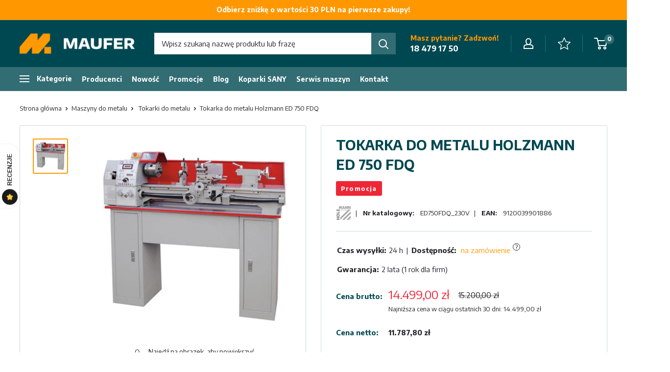

--- FILE ---
content_type: text/html; charset=utf-8
request_url: https://maufer.pl/products/tokarka-do-metalu-holzmann-ed-750-fdq
body_size: 67667
content:
<!doctype html>

<html class="no-js" lang="pl">
  <head>
	<script src="//maufer.pl/cdn/shop/files/pandectes-rules.js?v=15128431082391888788"></script>
 
<meta charset="utf-8">
    <meta name="viewport" content="width=device-width, initial-scale=1.0, height=device-height, minimum-scale=1.0, maximum-scale=1.0">
    <meta name="theme-color" content="#ff9800"><title>Tokarka do metalu Holzmann ED 750 FDQ | Sklep Maufer</title><meta name="description" content="Tokarka do metalu Holzmann ED 750 FDQ -  sprzęt i narzędzia dla profesjonalistów. Sprawdzone produkty dostępne od ręki. Doradzamy w wyborze najlepszego sprzętu ▶ Zamawiaj najtaniej na maufer.pl"><link rel="canonical" href="https://maufer.pl/products/tokarka-do-metalu-holzmann-ed-750-fdq"><link rel="shortcut icon" href="//maufer.pl/cdn/shop/files/maufer-favicon_96x96.png?v=1670333152" type="image/png">
<link rel="preload" as="style" href="//maufer.pl/cdn/shop/t/15/assets/theme.css?v=44884602133207999801755520436">
    <link rel="preload" as="script" href="//maufer.pl/cdn/shop/t/15/assets/theme.js?v=94410877451646148731746688665">
    <link rel="preconnect" href="https://cdn.shopify.com">
    <link rel="preconnect" href="https://fonts.shopifycdn.com">
    <link rel="preconnect" href="https://fonts.googleapis.com">
    <link rel="preconnect" href="https://fonts.gstatic.com" crossorigin>
    <link rel="dns-prefetch" href="https://productreviews.shopifycdn.com">
    <link rel="dns-prefetch" href="https://ajax.googleapis.com">
    <link rel="dns-prefetch" href="https://maps.googleapis.com">
    <link rel="dns-prefetch" href="https://maps.gstatic.com">

    <meta property="og:type" content="product">
  <meta property="og:title" content="Tokarka do metalu Holzmann ED 750 FDQ"><meta property="og:image" content="http://maufer.pl/cdn/shop/files/12404_tokarka_ED_740FDQ_577b8f0f-70fe-415a-8c50-bc3df3670868.jpg?v=1747745972">
    <meta property="og:image:secure_url" content="https://maufer.pl/cdn/shop/files/12404_tokarka_ED_740FDQ_577b8f0f-70fe-415a-8c50-bc3df3670868.jpg?v=1747745972">
    <meta property="og:image:width" content="2560">
    <meta property="og:image:height" content="2560"><meta property="product:price:amount" content="14.499,00">
  <meta property="product:price:currency" content="PLN"><meta property="og:description" content="Tokarki do metalu to precyzyjne obrabiarki służące do gwintowania i toczenia różnego rodzaju przedmiotów najczęściej o powierzchni brył obrotowych - o kształcie wałka, kuli, stożka oraz gwintów wewnętrznych i zewnętrznych. Obrabianie skrawaniem, czyli toczenie to połączenie ruchu obrotowego z liniowym. Element obrabian"><meta property="og:url" content="https://maufer.pl/products/tokarka-do-metalu-holzmann-ed-750-fdq">
<meta property="og:site_name" content="Maufer"><meta name="twitter:card" content="summary"><meta name="twitter:title" content="Tokarka do metalu Holzmann ED 750 FDQ">
  <meta name="twitter:description" content="Tokarki do metalu to precyzyjne obrabiarki służące do gwintowania i toczenia różnego rodzaju przedmiotów najczęściej o powierzchni brył obrotowych - o kształcie wałka, kuli, stożka oraz gwintów wewnętrznych i zewnętrznych. Obrabianie skrawaniem, czyli toczenie to połączenie ruchu obrotowego z liniowym. Element obrabiany wprawiony w ruch obraca się, a narzędzie obróbcze modyfikuje jego kształt. Tokarki kłowe to uniwersalne maszyny o wielofunkcyjnym zastosowaniu w przemyśle. Niezastąpione w procesach produkcyjnych wielu branż, m.in optycznej, samochodowej czy zegarmistrzowskiej.  Tokarka do metalu Holzmann ED 750 FDQ to urządzenie, seryjnie wyposażone w posuw wzdłużny (0,05 - 0,5mm) i poprzeczny (0,02 - 0,22mm).   W zestawie:◾ podstawa,◾ uchwyt 3-szczękowy Ø125mm,◾ stała podtrzymka,◾ ruchoma podtrzymka,◾ 2x kły centrujące,◾ koła zmianowe,◾ szczęki wewnętrzne i zewnętrzne,◾ 4-krotne uchwyty stalowe,◾ pokrywa śruby pociągowej,◾ osłona uchwytu z okienkiem,◾ 4-szczękowa tarcza,◾ tarcza mocująca.">
  <meta name="twitter:image" content="https://maufer.pl/cdn/shop/files/12404_tokarka_ED_740FDQ_577b8f0f-70fe-415a-8c50-bc3df3670868_600x600_crop_center.jpg?v=1747745972">
    <link rel="preload" href="//maufer.pl/cdn/fonts/open_sans/opensans_n4.c32e4d4eca5273f6d4ee95ddf54b5bbb75fc9b61.woff2" as="font" type="font/woff2" crossorigin><link rel="preload" href="//maufer.pl/cdn/fonts/open_sans/opensans_n4.c32e4d4eca5273f6d4ee95ddf54b5bbb75fc9b61.woff2" as="font" type="font/woff2" crossorigin><style>
  @font-face {
  font-family: "Open Sans";
  font-weight: 400;
  font-style: normal;
  font-display: swap;
  src: url("//maufer.pl/cdn/fonts/open_sans/opensans_n4.c32e4d4eca5273f6d4ee95ddf54b5bbb75fc9b61.woff2") format("woff2"),
       url("//maufer.pl/cdn/fonts/open_sans/opensans_n4.5f3406f8d94162b37bfa232b486ac93ee892406d.woff") format("woff");
}

  @font-face {
  font-family: "Open Sans";
  font-weight: 400;
  font-style: normal;
  font-display: swap;
  src: url("//maufer.pl/cdn/fonts/open_sans/opensans_n4.c32e4d4eca5273f6d4ee95ddf54b5bbb75fc9b61.woff2") format("woff2"),
       url("//maufer.pl/cdn/fonts/open_sans/opensans_n4.5f3406f8d94162b37bfa232b486ac93ee892406d.woff") format("woff");
}

@font-face {
  font-family: "Open Sans";
  font-weight: 600;
  font-style: normal;
  font-display: swap;
  src: url("//maufer.pl/cdn/fonts/open_sans/opensans_n6.15aeff3c913c3fe570c19cdfeed14ce10d09fb08.woff2") format("woff2"),
       url("//maufer.pl/cdn/fonts/open_sans/opensans_n6.14bef14c75f8837a87f70ce22013cb146ee3e9f3.woff") format("woff");
}

@font-face {
  font-family: "Open Sans";
  font-weight: 400;
  font-style: italic;
  font-display: swap;
  src: url("//maufer.pl/cdn/fonts/open_sans/opensans_i4.6f1d45f7a46916cc95c694aab32ecbf7509cbf33.woff2") format("woff2"),
       url("//maufer.pl/cdn/fonts/open_sans/opensans_i4.4efaa52d5a57aa9a57c1556cc2b7465d18839daa.woff") format("woff");
}


  @font-face {
  font-family: "Open Sans";
  font-weight: 700;
  font-style: normal;
  font-display: swap;
  src: url("//maufer.pl/cdn/fonts/open_sans/opensans_n7.a9393be1574ea8606c68f4441806b2711d0d13e4.woff2") format("woff2"),
       url("//maufer.pl/cdn/fonts/open_sans/opensans_n7.7b8af34a6ebf52beb1a4c1d8c73ad6910ec2e553.woff") format("woff");
}

  @font-face {
  font-family: "Open Sans";
  font-weight: 400;
  font-style: italic;
  font-display: swap;
  src: url("//maufer.pl/cdn/fonts/open_sans/opensans_i4.6f1d45f7a46916cc95c694aab32ecbf7509cbf33.woff2") format("woff2"),
       url("//maufer.pl/cdn/fonts/open_sans/opensans_i4.4efaa52d5a57aa9a57c1556cc2b7465d18839daa.woff") format("woff");
}

  @font-face {
  font-family: "Open Sans";
  font-weight: 700;
  font-style: italic;
  font-display: swap;
  src: url("//maufer.pl/cdn/fonts/open_sans/opensans_i7.916ced2e2ce15f7fcd95d196601a15e7b89ee9a4.woff2") format("woff2"),
       url("//maufer.pl/cdn/fonts/open_sans/opensans_i7.99a9cff8c86ea65461de497ade3d515a98f8b32a.woff") format("woff");
}


  :root {
    --default-text-font-size : 15px;
    --base-text-font-size    : 15px;
    --heading-font-family    : 'Encode Sans', sans-serif;
    --heading-font-weight    : 700;
    --heading-font-style     : normal;
    --text-font-family       : 'Encode Sans', sans-serif;
    --text-font-weight       : 400;
    --text-font-style        : normal;
    --text-font-bolder-weight: 600;
    --text-link-decoration   : normal;

    --text-color               : #202124;
    --text-color-rgb           : 32, 33, 36;
    --heading-color            : #004851;
    --border-color             : #ccdadc;
    --border-color-rgb         : 204, 218, 220;
    --form-border-color        : #bdcfd2;
    --accent-color             : #ff9800;
    --accent-color-rgb         : 255, 152, 0;
    --link-color               : #ff9800;
    --link-color-hover         : #b36a00;
    --background               : #ffffff;
    --secondary-background     : #ffffff;
    --secondary-background-rgb : 255, 255, 255;
    --accent-background        : rgba(255, 152, 0, 0.08);

    --input-background: #ffffff;

    --error-color       : #ff0000;
    --error-background  : rgba(255, 0, 0, 0.07);
    --success-color     : #00aa00;
    --success-background: rgba(0, 170, 0, 0.11);

    --primary-button-background      : #ffad33;
    --primary-button-background-rgb  : 255, 173, 51;
    --primary-button-text-color      : #ffffff;
    --secondary-button-background    : #336d74;
    --secondary-button-background-rgb: 51, 109, 116;
    --secondary-button-text-color    : #ffffff;

    --header-background      : #004851;
    --header-text-color      : #ffffff;
    --header-light-text-color: #99b6b9;
    --header-border-color    : rgba(153, 182, 185, 0.3);
    --header-accent-color    : #336d74;

    --footer-background-color:    #004851;
    --footer-heading-text-color:  #ff9800;
    --footer-body-text-color:     #ffffff;
    --footer-body-text-color-rgb: 255, 255, 255;
    --footer-accent-color:        #ff9800;
    --footer-accent-color-rgb:    255, 152, 0;
    --footer-border:              none;
    
    --flickity-arrow-color: #90aeb2;--product-on-sale-accent           : #ee2737;
    --product-on-sale-accent-rgb       : 238, 39, 55;
    --product-on-sale-color            : #ffffff;
    --product-in-stock-color           : #336d74;
    --product-low-stock-color          : #ee2737;
    --product-sold-out-color           : #99b6b9;
    --product-custom-label-1-background: #8e99a1;
    --product-custom-label-1-color     : #ffffff;
    --product-custom-label-2-background: #8e99a1;
    --product-custom-label-2-color     : #ffffff;
    --product-review-star-color        : #ffad33;

    --mobile-container-gutter : 20px;
    --desktop-container-gutter: 40px;

    /* Shopify related variables */
    --payment-terms-background-color: #ffffff;
  }
</style>

<script>
  // IE11 does not have support for CSS variables, so we have to polyfill them
  if (!(((window || {}).CSS || {}).supports && window.CSS.supports('(--a: 0)'))) {
    const script = document.createElement('script');
    script.type = 'text/javascript';
    script.src = 'https://cdn.jsdelivr.net/npm/css-vars-ponyfill@2';
    script.onload = function() {
      cssVars({});
    };

    document.getElementsByTagName('head')[0].appendChild(script);
  }
</script>


    <script>window.performance && window.performance.mark && window.performance.mark('shopify.content_for_header.start');</script><meta name="google-site-verification" content="F8P7LqXGtNpiekrygptRd8dKJaUUBKxEt5ICukdLuO0">
<meta name="facebook-domain-verification" content="8vzedtngemmynt4nkhgnlpgs2ymvlm">
<meta id="shopify-digital-wallet" name="shopify-digital-wallet" content="/68210131242/digital_wallets/dialog">
<meta name="shopify-checkout-api-token" content="b724252e8bb1cd51865ac33b3ccf49f6">
<link rel="alternate" type="application/json+oembed" href="https://maufer.pl/products/tokarka-do-metalu-holzmann-ed-750-fdq.oembed">
<script async="async" src="/checkouts/internal/preloads.js?locale=pl-PL"></script>
<script id="apple-pay-shop-capabilities" type="application/json">{"shopId":68210131242,"countryCode":"PL","currencyCode":"PLN","merchantCapabilities":["supports3DS"],"merchantId":"gid:\/\/shopify\/Shop\/68210131242","merchantName":"Maufer","requiredBillingContactFields":["postalAddress","email","phone"],"requiredShippingContactFields":["postalAddress","email","phone"],"shippingType":"shipping","supportedNetworks":["visa","masterCard","amex"],"total":{"type":"pending","label":"Maufer","amount":"1.00"},"shopifyPaymentsEnabled":true,"supportsSubscriptions":true}</script>
<script id="shopify-features" type="application/json">{"accessToken":"b724252e8bb1cd51865ac33b3ccf49f6","betas":["rich-media-storefront-analytics"],"domain":"maufer.pl","predictiveSearch":true,"shopId":68210131242,"locale":"pl"}</script>
<script>var Shopify = Shopify || {};
Shopify.shop = "maufershop.myshopify.com";
Shopify.locale = "pl";
Shopify.currency = {"active":"PLN","rate":"1.0"};
Shopify.country = "PL";
Shopify.theme = {"name":"NOTOAGENCY - LIVE 15.02","id":181967290699,"schema_name":"Warehouse","schema_version":"3.0.0","theme_store_id":null,"role":"main"};
Shopify.theme.handle = "null";
Shopify.theme.style = {"id":null,"handle":null};
Shopify.cdnHost = "maufer.pl/cdn";
Shopify.routes = Shopify.routes || {};
Shopify.routes.root = "/";</script>
<script type="module">!function(o){(o.Shopify=o.Shopify||{}).modules=!0}(window);</script>
<script>!function(o){function n(){var o=[];function n(){o.push(Array.prototype.slice.apply(arguments))}return n.q=o,n}var t=o.Shopify=o.Shopify||{};t.loadFeatures=n(),t.autoloadFeatures=n()}(window);</script>
<script id="shop-js-analytics" type="application/json">{"pageType":"product"}</script>
<script defer="defer" async type="module" src="//maufer.pl/cdn/shopifycloud/shop-js/modules/v2/client.init-shop-cart-sync_CpetL4fK.pl.esm.js"></script>
<script defer="defer" async type="module" src="//maufer.pl/cdn/shopifycloud/shop-js/modules/v2/chunk.common_DefOBFXT.esm.js"></script>
<script type="module">
  await import("//maufer.pl/cdn/shopifycloud/shop-js/modules/v2/client.init-shop-cart-sync_CpetL4fK.pl.esm.js");
await import("//maufer.pl/cdn/shopifycloud/shop-js/modules/v2/chunk.common_DefOBFXT.esm.js");

  window.Shopify.SignInWithShop?.initShopCartSync?.({"fedCMEnabled":true,"windoidEnabled":true});

</script>
<script>(function() {
  var isLoaded = false;
  function asyncLoad() {
    if (isLoaded) return;
    isLoaded = true;
    var urls = ["https:\/\/d23dclunsivw3h.cloudfront.net\/redirect-app.js?shop=maufershop.myshopify.com","https:\/\/img0.socialshopwave.com\/ssw-empty.js?shop=maufershop.myshopify.com","https:\/\/img0.socialshopwave.com\/ssw-empty.js?shop=maufershop.myshopify.com","https:\/\/api-eu1.hubapi.com\/scriptloader\/v1\/26698224.js?shop=maufershop.myshopify.com","https:\/\/searchanise-ef84.kxcdn.com\/widgets\/shopify\/init.js?a=5f8S7F1a3M\u0026shop=maufershop.myshopify.com"];
    for (var i = 0; i < urls.length; i++) {
      var s = document.createElement('script');
      s.type = 'text/javascript';
      s.async = true;
      s.src = urls[i];
      var x = document.getElementsByTagName('script')[0];
      x.parentNode.insertBefore(s, x);
    }
  };
  if(window.attachEvent) {
    window.attachEvent('onload', asyncLoad);
  } else {
    window.addEventListener('load', asyncLoad, false);
  }
})();</script>
<script id="__st">var __st={"a":68210131242,"offset":3600,"reqid":"dc87df5c-bbed-489c-b57c-b7e8bb998380-1763648350","pageurl":"maufer.pl\/products\/tokarka-do-metalu-holzmann-ed-750-fdq","u":"c45e999b6439","p":"product","rtyp":"product","rid":8091691090218};</script>
<script>window.ShopifyPaypalV4VisibilityTracking = true;</script>
<script id="captcha-bootstrap">!function(){'use strict';const t='contact',e='account',n='new_comment',o=[[t,t],['blogs',n],['comments',n],[t,'customer']],c=[[e,'customer_login'],[e,'guest_login'],[e,'recover_customer_password'],[e,'create_customer']],r=t=>t.map((([t,e])=>`form[action*='/${t}']:not([data-nocaptcha='true']) input[name='form_type'][value='${e}']`)).join(','),a=t=>()=>t?[...document.querySelectorAll(t)].map((t=>t.form)):[];function s(){const t=[...o],e=r(t);return a(e)}const i='password',u='form_key',d=['recaptcha-v3-token','g-recaptcha-response','h-captcha-response',i],f=()=>{try{return window.sessionStorage}catch{return}},m='__shopify_v',_=t=>t.elements[u];function p(t,e,n=!1){try{const o=window.sessionStorage,c=JSON.parse(o.getItem(e)),{data:r}=function(t){const{data:e,action:n}=t;return t[m]||n?{data:e,action:n}:{data:t,action:n}}(c);for(const[e,n]of Object.entries(r))t.elements[e]&&(t.elements[e].value=n);n&&o.removeItem(e)}catch(o){console.error('form repopulation failed',{error:o})}}const l='form_type',E='cptcha';function T(t){t.dataset[E]=!0}const w=window,h=w.document,L='Shopify',v='ce_forms',y='captcha';let A=!1;((t,e)=>{const n=(g='f06e6c50-85a8-45c8-87d0-21a2b65856fe',I='https://cdn.shopify.com/shopifycloud/storefront-forms-hcaptcha/ce_storefront_forms_captcha_hcaptcha.v1.5.2.iife.js',D={infoText:'Chronione przez hCaptcha',privacyText:'Prywatność',termsText:'Warunki'},(t,e,n)=>{const o=w[L][v],c=o.bindForm;if(c)return c(t,g,e,D).then(n);var r;o.q.push([[t,g,e,D],n]),r=I,A||(h.body.append(Object.assign(h.createElement('script'),{id:'captcha-provider',async:!0,src:r})),A=!0)});var g,I,D;w[L]=w[L]||{},w[L][v]=w[L][v]||{},w[L][v].q=[],w[L][y]=w[L][y]||{},w[L][y].protect=function(t,e){n(t,void 0,e),T(t)},Object.freeze(w[L][y]),function(t,e,n,w,h,L){const[v,y,A,g]=function(t,e,n){const i=e?o:[],u=t?c:[],d=[...i,...u],f=r(d),m=r(i),_=r(d.filter((([t,e])=>n.includes(e))));return[a(f),a(m),a(_),s()]}(w,h,L),I=t=>{const e=t.target;return e instanceof HTMLFormElement?e:e&&e.form},D=t=>v().includes(t);t.addEventListener('submit',(t=>{const e=I(t);if(!e)return;const n=D(e)&&!e.dataset.hcaptchaBound&&!e.dataset.recaptchaBound,o=_(e),c=g().includes(e)&&(!o||!o.value);(n||c)&&t.preventDefault(),c&&!n&&(function(t){try{if(!f())return;!function(t){const e=f();if(!e)return;const n=_(t);if(!n)return;const o=n.value;o&&e.removeItem(o)}(t);const e=Array.from(Array(32),(()=>Math.random().toString(36)[2])).join('');!function(t,e){_(t)||t.append(Object.assign(document.createElement('input'),{type:'hidden',name:u})),t.elements[u].value=e}(t,e),function(t,e){const n=f();if(!n)return;const o=[...t.querySelectorAll(`input[type='${i}']`)].map((({name:t})=>t)),c=[...d,...o],r={};for(const[a,s]of new FormData(t).entries())c.includes(a)||(r[a]=s);n.setItem(e,JSON.stringify({[m]:1,action:t.action,data:r}))}(t,e)}catch(e){console.error('failed to persist form',e)}}(e),e.submit())}));const S=(t,e)=>{t&&!t.dataset[E]&&(n(t,e.some((e=>e===t))),T(t))};for(const o of['focusin','change'])t.addEventListener(o,(t=>{const e=I(t);D(e)&&S(e,y())}));const B=e.get('form_key'),M=e.get(l),P=B&&M;t.addEventListener('DOMContentLoaded',(()=>{const t=y();if(P)for(const e of t)e.elements[l].value===M&&p(e,B);[...new Set([...A(),...v().filter((t=>'true'===t.dataset.shopifyCaptcha))])].forEach((e=>S(e,t)))}))}(h,new URLSearchParams(w.location.search),n,t,e,['guest_login'])})(!0,!0)}();</script>
<script integrity="sha256-52AcMU7V7pcBOXWImdc/TAGTFKeNjmkeM1Pvks/DTgc=" data-source-attribution="shopify.loadfeatures" defer="defer" src="//maufer.pl/cdn/shopifycloud/storefront/assets/storefront/load_feature-81c60534.js" crossorigin="anonymous"></script>
<script data-source-attribution="shopify.dynamic_checkout.dynamic.init">var Shopify=Shopify||{};Shopify.PaymentButton=Shopify.PaymentButton||{isStorefrontPortableWallets:!0,init:function(){window.Shopify.PaymentButton.init=function(){};var t=document.createElement("script");t.src="https://maufer.pl/cdn/shopifycloud/portable-wallets/latest/portable-wallets.pl.js",t.type="module",document.head.appendChild(t)}};
</script>
<script data-source-attribution="shopify.dynamic_checkout.buyer_consent">
  function portableWalletsHideBuyerConsent(e){var t=document.getElementById("shopify-buyer-consent"),n=document.getElementById("shopify-subscription-policy-button");t&&n&&(t.classList.add("hidden"),t.setAttribute("aria-hidden","true"),n.removeEventListener("click",e))}function portableWalletsShowBuyerConsent(e){var t=document.getElementById("shopify-buyer-consent"),n=document.getElementById("shopify-subscription-policy-button");t&&n&&(t.classList.remove("hidden"),t.removeAttribute("aria-hidden"),n.addEventListener("click",e))}window.Shopify?.PaymentButton&&(window.Shopify.PaymentButton.hideBuyerConsent=portableWalletsHideBuyerConsent,window.Shopify.PaymentButton.showBuyerConsent=portableWalletsShowBuyerConsent);
</script>
<script data-source-attribution="shopify.dynamic_checkout.cart.bootstrap">document.addEventListener("DOMContentLoaded",(function(){function t(){return document.querySelector("shopify-accelerated-checkout-cart, shopify-accelerated-checkout")}if(t())Shopify.PaymentButton.init();else{new MutationObserver((function(e,n){t()&&(Shopify.PaymentButton.init(),n.disconnect())})).observe(document.body,{childList:!0,subtree:!0})}}));
</script>
<link id="shopify-accelerated-checkout-styles" rel="stylesheet" media="screen" href="https://maufer.pl/cdn/shopifycloud/portable-wallets/latest/accelerated-checkout-backwards-compat.css" crossorigin="anonymous">
<style id="shopify-accelerated-checkout-cart">
        #shopify-buyer-consent {
  margin-top: 1em;
  display: inline-block;
  width: 100%;
}

#shopify-buyer-consent.hidden {
  display: none;
}

#shopify-subscription-policy-button {
  background: none;
  border: none;
  padding: 0;
  text-decoration: underline;
  font-size: inherit;
  cursor: pointer;
}

#shopify-subscription-policy-button::before {
  box-shadow: none;
}

      </style>

<script>window.performance && window.performance.mark && window.performance.mark('shopify.content_for_header.end');</script>

    <link rel="stylesheet" href="//maufer.pl/cdn/shop/t/15/assets/theme.css?v=44884602133207999801755520436">
    <link rel="stylesheet" href="https://fonts.googleapis.com/css2?family=Encode+Sans:wght@400;700&display=swap">

    
  <script type="application/ld+json">
  {
    "@context": "https://schema.org",
    "@type": "Product",
    "productID": 8091691090218,
    "offers": [{
        "@type": "Offer",
        "name": "Default Title",
        "availability":"https://schema.org/InStock",
        "price": 14499.0,
        "priceCurrency": "PLN",
        "priceValidUntil": "2025-11-30","sku": "ED750FDQ_230V",
          "gtin13": "9120039901886",
        "url": "https://maufer.pl/products/tokarka-do-metalu-holzmann-ed-750-fdq"
      }
],
    "brand": {
      "@type": "Brand",
      "name": "Holzmann"
    },
    "name": "Tokarka do metalu Holzmann ED 750 FDQ",
    "description": "Tokarki do metalu to precyzyjne obrabiarki służące do gwintowania i toczenia różnego rodzaju przedmiotów najczęściej o powierzchni brył obrotowych - o kształcie wałka, kuli, stożka oraz gwintów wewnętrznych i zewnętrznych. Obrabianie skrawaniem, czyli toczenie to połączenie ruchu obrotowego z liniowym. Element obrabiany wprawiony w ruch obraca się, a narzędzie obróbcze modyfikuje jego kształt. Tokarki kłowe to uniwersalne maszyny o wielofunkcyjnym zastosowaniu w przemyśle. Niezastąpione w procesach produkcyjnych wielu branż, m.in optycznej, samochodowej czy zegarmistrzowskiej.  Tokarka do metalu Holzmann ED 750 FDQ to urządzenie, seryjnie wyposażone w posuw wzdłużny (0,05 - 0,5mm) i poprzeczny (0,02 - 0,22mm).   W zestawie:◾ podstawa,◾ uchwyt 3-szczękowy Ø125mm,◾ stała podtrzymka,◾ ruchoma podtrzymka,◾ 2x kły centrujące,◾ koła zmianowe,◾ szczęki wewnętrzne i zewnętrzne,◾ 4-krotne uchwyty stalowe,◾ pokrywa śruby pociągowej,◾ osłona uchwytu z okienkiem,◾ 4-szczękowa tarcza,◾ tarcza mocująca.",
    "category": "Maszyny do metalu \u003e Tokarki do metalu",
    "url": "/products/tokarka-do-metalu-holzmann-ed-750-fdq",
    "sku": "ED750FDQ_230V",
    "image": {
      "@type": "ImageObject",
      "url": "https://maufer.pl/cdn/shop/files/12404_tokarka_ED_740FDQ_577b8f0f-70fe-415a-8c50-bc3df3670868.jpg?v=1747745972&width=1024",
      "image": "https://maufer.pl/cdn/shop/files/12404_tokarka_ED_740FDQ_577b8f0f-70fe-415a-8c50-bc3df3670868.jpg?v=1747745972&width=1024",
      "name": "",
      "width": "1024",
      "height": "1024"
    }
  }

  </script>



  <script type="application/ld+json">
  {
    "@context": "https://schema.org",
    "@type": "BreadcrumbList",
    "itemListElement": [{
      "@type": "ListItem",
      "position": 1,
      "name": "Strona główna",
      "item": "https://maufer.pl"
    },{
          "@type": "ListItem",
          "position": 2,
          "name": "Maszyny do metalu",
          "item": "https://maufer.pl/collections/maszyny-do-metalu"
        },{
          "@type": "ListItem",
          "position": 3,
          "name": "Tokarki do metalu",
          "item": "https://maufer.pl/collections/tokarki-do-metalu"
        },{
        "@type": "ListItem",
        "position": 4,
        "name": "Tokarka do metalu Holzmann ED 750 FDQ",
        "item": "https://maufer.pl/products/tokarka-do-metalu-holzmann-ed-750-fdq"
        }]
  }

  </script>



    <script>
      // This allows to expose several variables to the global scope, to be used in scripts
      window.theme = {
        pageType: "product",
        cartCount: 0,
        moneyFormat: "{{amount_with_comma_separator}} zł",
        moneyWithCurrencyFormat: "{{amount_with_comma_separator}} zł",
        currencyCodeEnabled: false,
        showDiscount: true,
        discountMode: "saving",
        searchMode: "product,article",
        searchUnavailableProducts: "last",
        cartType: "drawer",
        review: "\u003cp\u003eOceny wystawiać mogą tylko zweryfikowani klienci, którzy zakupili dany produkt. Ocena podawana w gwiazdkach (0-5) jest średnią wszystkich ocen. Więcej o weryfikacji opinii można przeczytać \u003ca href=\"\/pages\/regulamin\" target=\"_blank\" title=\"Regulamin\"\u003etutaj\u003c\/a\u003e\u003c\/p\u003e"
      };

      window.routes = {
        rootUrl: "\/",
        rootUrlWithoutSlash: '',
        cartUrl: "\/cart",
        cartAddUrl: "\/cart\/add",
        cartChangeUrl: "\/cart\/change",
        searchUrl: "\/search",
        productRecommendationsUrl: "\/recommendations\/products"
      };

      window.languages = {
        productRegularPrice: "Normalna cena",
        productSalePrice: "Cena sprzedaży",
        collectionOnSaleLabel: "Zaoszczędź {{savings}}",
        productFormUnavailable: "Niedostępne",
        productFormAddToCart: "Dodaj do koszyka",
        productFormPreOrder: "Przed sprzedaż",
        productFormSoldOut: "Wyprzedane",
        productAdded: "Produkt został dodany do Twojego koszyka",
        productAddedShort: "Dodany!",
        shippingEstimatorNoResults: "Nie znaleziono wysyłki dla Twojego adresu.",
        shippingEstimatorOneResult: "Dla Twojego adresu obowiązuje jedna stawka za wysyłkę:",
        shippingEstimatorMultipleResults: "Dla Twojego adresu obowiązują {{count}} stawki wysyłki:",
        shippingEstimatorErrors: "Jest kilka błędów:",
        productCurrency: "zł",
      };

      window.lazySizesConfig = {
        loadHidden: false,
        hFac: 0.8,
        expFactor: 3,
        customMedia: {
          '--phone': '(max-width: 640px)',
          '--tablet': '(min-width: 641px) and (max-width: 1023px)',
          '--lap': '(min-width: 1024px)'
        }
      };

      document.documentElement.className = document.documentElement.className.replace('no-js', 'js');
    </script><script src="//maufer.pl/cdn/shop/t/15/assets/theme.js?v=94410877451646148731746688665" defer></script>
    <script src="//maufer.pl/cdn/shop/t/15/assets/custom.js?v=102476495355921946141746688661" defer></script><script>
        (function () {
          window.onpageshow = function() {
            // We force re-freshing the cart content onpageshow, as most browsers will serve a cache copy when hitting the
            // back button, which cause staled data
            document.documentElement.dispatchEvent(new CustomEvent('cart:refresh', {
              bubbles: true,
              detail: {scrollToTop: false}
            }));
          };
        })();
      </script><script src="//maufer.pl/cdn/shop/t/15/assets/ba-runtime.js?v=119129475675913836741746688661" defer="defer"></script>
    <script src="//maufer.pl/cdn/shop/t/15/assets/ba-vendors.js?v=62545770155451497821746688668" defer="defer"></script>
    <script src="//maufer.pl/cdn/shop/t/15/assets/ba-check-tags.js?v=157226269681095804531746688662" defer></script>
    <style>
      .warehouse--v1{overflow-y:clip}.warehouse--v1 .cart-wrapper__inner{min-height:auto}.warehouse--v1 .cart-wrapper__inner-inner{width:100%}.warehouse--v1 .cart-wrapper__inner-inner .container{display:flex;align-items:flex-start;justify-content:space-between}@media screen and (max-width: 1239px){.warehouse--v1 .cart-wrapper__inner-inner .container{flex-wrap:wrap}}.warehouse--v1 .cart-wrapper__inner .card{flex-grow:1}.warehouse--v1 .cart-wrapper .cart-recap{position:static;margin-left:30px}@media screen and (max-width: 1239px){.warehouse--v1 .cart-wrapper .cart-recap{margin-left:0;width:100%}}.warehouse--v1 .breadcrumb__list{flex-wrap:wrap}.warehouse--v1 .product-item__title{text-transform:uppercase}.warehouse--v1 .product-item__image-wrapper span:not(.faves-count){display:block}.warehouse--v1 .snize-ac-results-arrow{background-repeat:no-repeat}.warehouse--v1 .mobile-menu__nav-link{text-transform:uppercase;text-align:left}.warehouse--v1 .nav-dropdown{font-size:13px}.warehouse--v1 .nav-dropdown--fixed{min-height:auto}.warehouse--v1 .nav-dropdown--floating{margin-top:10px;border-radius:0}.warehouse--v1 .nav-dropdown .icon--nav-triangle-borderless{left:0}.warehouse--v1 .snize-ac-results{margin-left:25px}.warehouse--v1 .snize-ac-results .snize-label{font-weight:600}.warehouse--v1 .snize-ac-results .snize-reviews{display:none}.warehouse--v1 .search-bar__inner{display:none !important}.warehouse--v1 .ssw-reviews-caption__element{border-radius:3px 3px 0 0}.warehouse--v1 .ssw-reviews-caption.ssw-left-top .ssw-reviews-caption__element{border-radius:0 0 3px 3px}.warehouse--v1 .popover__panel .ssw-social-login-widget{display:none}.warehouse--v1 div.snize div.snize-main-panel-dropdown,.warehouse--v1 div.snize div.snize-main-panel-collection-results-found{color:var(--text-color)}.warehouse--v1 div.snize div.slider-container.snize-theme .back-bar,.warehouse--v1 div.snize div.slider-container.snize-theme .pointer,.warehouse--v1 div.snize div.slider-container.snize-theme .selected-bar{background:var(--heading-color) !important}.warehouse--v1 div.snize .snize-product-filters-block,.warehouse--v1 div.snize .snize-price-range-input{border-color:var(--border-color) !important}.warehouse--v1 div.snize .snize-product-filters-list .stars-container::after{color:var(--primary-button-background)}.warehouse--v1 .ssw-reviews-caption .gw-review-tab-icon{background-color:var(--primary-button-background)}.warehouse--v1 .ssw-round-star-row .round-star{background-color:var(--primary-button-background)}.warehouse--v1 .ssw-wrap-h3 .ssw-icon-heart{background-color:var(--primary-button-background)}.warehouse--v1 .ssw-review-bar .ssw-review-progress{background-color:var(--primary-button-background)}.warehouse--v1 .ssw-reward-tab-opened,.warehouse--v1 .ssw-reward-tab-ico{background-color:var(--primary-button-background)}.warehouse--v1 .ssw-add-review-photos,.warehouse--v1 .ssw-add-tab-review-photos{background:none;color:var(--text-color);padding:0;margin:0}.warehouse--v1 #ssw-fave-side-button i{background-color:var(--primary-button-background)}.warehouse--v1 #ssw-fave-side-button i:before{content:""}.warehouse--v1 #ssw-fave-side-button>.ssw-fave-caption{color:var(--text-color)}.warehouse--v1 #ssw-fave-side-button>.ssw-fave-caption{border-radius:3px 3px 0 0}.warehouse--v1 .ssw-reviews-caption__element,.warehouse--v1 .ssw-reward-tab-title{color:var(--text-color)}.warehouse--v1 .ssw-reward-side-tab .ssw-reward-tab-title{color:var(--text-color)}.warehouse--v1 .ssw-reward-tab-closed{border-radius:3px}.warehouse--v1 .gw-container a{color:var(--link-color)}.warehouse--v1 .gw-container .gw-btn-bg.gw-review-btn{background-color:var(--primary-button-background);border-color:var(--primary-button-background)}.warehouse--v1 .gw-container .gw-btn-bg.gw-review-btn:hover,.warehouse--v1 .gw-container .gw-btn-bg.gw-review-btn:focus{background-color:rgba(0,0,0,0);color:var(--text-color)}.warehouse--v1 .gw-container .gw-lg-btn,.warehouse--v1 .gw-container .gw-wishlist-btn,.warehouse--v1 .gw-container .ssw-reward-quest-btn,.warehouse--v1 .gw-container .gw-login-btn{background:var(--heading-color) !important}.warehouse--v1 .gw-container .gw-lg-btn:hover,.warehouse--v1 .gw-container .gw-lg-btn:focus,.warehouse--v1 .gw-container .gw-wishlist-btn:hover,.warehouse--v1 .gw-container .gw-wishlist-btn:focus,.warehouse--v1 .gw-container .ssw-reward-quest-btn:hover,.warehouse--v1 .gw-container .ssw-reward-quest-btn:focus,.warehouse--v1 .gw-container .gw-login-btn:hover,.warehouse--v1 .gw-container .gw-login-btn:focus{opacity:.8}.warehouse--v1 .ssw-reviews-widget .ssw-item .ssw-recommend-author{font-weight:bold;color:var(--text-color)}.warehouse--v1 .ssw-recommend-admin-reply .ssw-shop-info a+a{font-weight:bold;color:var(--text-color)}.warehouse--v1 .ssw-fave-wrap-share .ssw-share-text{color:var(--heading-color)}.warehouse--v1 .ssw-avatar-icon,.warehouse--v1 .ssw-h2,.warehouse--v1 .ssw-h3,.warehouse--v1 .ssw-h4{color:var(--heading-color) !important}.warehouse--v1 #ssw-widget-recommends-html .ssw-stars-avg i path{fill:var(--primary-button-background)}.warehouse--v1 #ssw-widget-review-bar i.ssw-icon-star path{fill:var(--primary-button-background)}.warehouse--v1 .ssw-stars-mini .ssw-icon-star>svg>path{fill:var(--primary-button-background)}.warehouse--v1 #ssw-simple-add-review-form .ssw-stars i path{stroke:var(--primary-button-background)}.warehouse--v1 #ssw-simple-add-review-form .ssw-stars i.ssw-icon-star path{fill:var(--primary-button-background)}.warehouse--v1 .ssw-stars>i{color:var(--link-color)}.warehouse--v1 #ssw-fave-page-side-bar .ssw-h3 .ssw-fave-page-left-header__name{color:var(--link-color)}.warehouse--v1 .ssw-btn-wrap .ssw-btn.ssw-delete{background-color:var(--product-on-sale-accent) !important}.warehouse--v1 #ssw-fave-side-bar #ssw-fave-lists-wrapper .ssw-fave-list-delete-modal .ssw-btn-wrap .ssw-btn.ssw-delete.ssw-fave-action{border-color:var(--product-on-sale-accent)}.warehouse--v1 .gw-container input,.warehouse--v1 .gw-container textarea{border-color:var(--border-color) !important}.warehouse--v1 .ssw-modal input,.warehouse--v1 .ssw-modal textarea{border-color:var(--border-color) !important}.warehouse--v1 #ssw-fave-lists-wrapper.ssw-fave-list{border-color:var(--border-color) !important}.warehouse--v1 #ssw-fave-page-side-bar .ssw-fave-list-header,.warehouse--v1 #ssw-fave-page-side-bar .ssw-fave-item{border-color:var(--border-color) !important}.warehouse--v1 #ssw-fave-page-side-bar .ssw-fave-list:nth-last-child(-n+2){border-color:var(--border-color) !important}.warehouse--v1 .ssw-faves-share-bar .ssw-share-faves{border-color:var(--border-color) !important}.warehouse--v1 .ssw-reviews-witems>.ssw-item{border-color:var(--border-color) !important}.warehouse--v1 .ssw-review-counter,.warehouse--v1 .ssw-avatar-icon{border-color:var(--border-color) !important}.warehouse--v1 .ssw-recomends-list .ssw-recommend-admin-reply{border-left:solid 2px var(--border-color) !important}.warehouse--v1 .ssw-login form{text-align:center}.warehouse--v1 .ssw-icon-heart-o::before{content:"" !important}.warehouse--v1 .ssw-icon-heart::before{content:"" !important}.warehouse--v1 #ssw-fave-side-bar-header .ssw-wishlist-link:hover{text-decoration:none}.warehouse--v1 .ssw-wishlist-btn__wrapper .ssw-wishlist-btn{text-transform:none;line-height:46px}.warehouse--v1 #ssw-fave-page-side-bar .ssw-fave-item{padding-top:30px}.warehouse--v1 .ssw-price,.warehouse--v1 .ssw-fave-product-price,.warehouse--v1 .ssw-listing-product-price{color:var(--accent-color)}.warehouse--v1 .ssw-price del,.warehouse--v1 .ssw-fave-product-price del,.warehouse--v1 .ssw-listing-product-price del{font-size:14px;font-weight:normal;color:var(--text-color)}.warehouse--v1 .ssw-price del span,.warehouse--v1 .ssw-fave-product-price del span,.warehouse--v1 .ssw-listing-product-price del span{font-size:inherit}.warehouse--v1 .gw-quantity-text{margin:0}.warehouse--v1 .ssw-nav-tabs>.ssw-active>a,.warehouse--v1 .ssw-nav-tabs>.ssw-active>a:focus,.warehouse--v1 .ssw-nav-tabs>.ssw-active>a:hover{color:var(--heading-color) !important;border-color:var(--heading-color) !important}.warehouse--v1 .gw-quantity-number{appearance:textfield;-moz-appearance:textfield;-webkit-appearance:textfield}.warehouse--v1 .ssw-modal-body{padding:25px !important}.warehouse--v1 .ssw-modal-body .ssw-h3{margin-top:.25rem}.warehouse--v1 .ssw-modal-body .ssw-h2{margin-top:0}.warehouse--v1 .ssw-cmar .ssw-price{margin-top:2px}.warehouse--v1 .ssw-shopping>.ssw-product-title{margin-top:0}.warehouse--v1 .ssw-reviews-head-title{text-transform:none;font-size:calc(var(--base-text-font-size) - (var(--default-text-font-size) - 20px));line-height:1.5;font-family:var(--heading-font-family);font-weight:var(--heading-font-weight);font-style:var(--heading-font-style);color:var(--heading-color)}.warehouse--v1 .ssw-reviews-head-listing .ssw-reviews-head-title{margin-bottom:15px}@media screen and (min-width: 641px){.warehouse--v1 .ssw-reviews-head-listing .ssw-reviews-head-title{margin-bottom:20px}}.warehouse--v1 #ssw-widget-recommends-html{max-width:100%;margin:50px 0}@media screen and (min-width: 641px){.warehouse--v1 #ssw-widget-recommends-html{margin:60px 0}}.warehouse--v1 #ssw-widget-recommends-html .ssw-nav-tabs>.ssw-active>a::after{background:var(--heading-color) !important;border-radius:0;z-index:1}.warehouse--v1 #ssw-widget-recommends-html .review-wrapp-btn{display:flex}@media screen and (max-width: 768px){.warehouse--v1 #ssw-widget-recommends-html .review-wrapp-btn{flex-direction:column}}.warehouse--v1 #ssw-widget-recommends-html .gw-review-btn{margin-right:20px;padding:0 30px;line-height:48px;border-radius:2px;text-align:center;font-weight:var(--text-font-bolder-weight);font-size:var(--base-text-font-size);cursor:pointer;transition:background .25s ease-in-out,color .25s ease-in-out,box-shadow .25s ease-in-out;background:var(--primary-button-background);color:var(--primary-button-text-color);border:0}@media screen and (max-width: 768px){.warehouse--v1 #ssw-widget-recommends-html .gw-review-btn{margin:10px 0 0 0}}.warehouse--v1 #ssw-widget-recommends-html .gw-review-btn:hover{background:rgba(var(--primary-button-background-rgb), 0.8)}.warehouse--v1 #ssw-widget-recommends-html .gw-review-btn:nth-last-of-type(1){background:var(--secondary-button-background);margin-right:0;color:var(--secondary-button-text-color)}.warehouse--v1 #ssw-widget-recommends-html .gw-review-btn:nth-last-of-type(1):hover{background:rgba(var(--secondary-button-background-rgb), 0.8)}.warehouse--v1 .ssw-reviews-panel::after{background:var(--border-color);opacity:1}.warehouse--v1 .g-recaptcha{margin-bottom:20px}.warehouse--v1 #snize_skeleton_results{padding:0 0 50px 0}@media screen and (min-width: 641px){.warehouse--v1 #snize_skeleton_results{padding:0 0 60px 0}}.warehouse--v1 .snize-search-results-main-content:after{clear:both;display:block;content:""}.warehouse--v1 #ssw-wishlist-save form .ssw-inline *{vertical-align:unset}.warehouse--v1 .ssw-modal-dialog .ssw-product-btns{display:none !important}.warehouse--v1 .ssw-collections .ssw-span{border-color:var(--border-color) !important}.warehouse--v1 .ssw-collections .ssw-product-info{height:auto}@media screen and (max-width: 737px)and (max-width: 768px){.warehouse--v1 .snize-ac-results-content{display:flex;flex-direction:column}}@media screen and (max-width: 737px)and (max-width: 768px){.warehouse--v1 .snize-ac-results-content .snize-ac-results-list-last{order:-1;margin-bottom:28px}}@media screen and (max-width: 737px)and (max-width: 768px){.warehouse--v1 .snize-ac-results-content .snize-mobile-top-panel{order:-1;margin-bottom:28px}}@media(max-width: 737px){.warehouse--v1 .snize-ac-results-content .snize-ac-results-columns{display:flex;flex-direction:column}}@media(max-width: 737px){.warehouse--v1 .snize-ac-results-content .snize-ac-results-column:nth-last-of-type(1){order:-1;margin-bottom:28px}}.warehouse--v1 .ify-quote-group{width:inherit;align-self:normal}.warehouse--v1 .ssw-fave-btn-counter{display:none !important}.warehouse--v1 .oneline{flex-direction:row-reverse !important}@media screen and (max-width: 768px){.warehouse--v1 .oneline{flex-direction:column-reverse !important}}.warehouse--v1 [aria-label="Product costs 0,00 zł"]{display:none}.warehouse--v1 .ssw-faveit,.warehouse--v1 .ssw-faveiticon{color:var(--accent-color) !important;right:0;position:absolute}.warehouse--v1 #snize-search-results-grid-mode .snize-price-list,.warehouse--v1 #snize-search-results-list-mode .snize-price-list{line-height:20px;font-size:20px;margin:0}.warehouse--v1 #snize-search-results-grid-mode .snize-price-list .snize-price-with-discount,.warehouse--v1 #snize-search-results-list-mode .snize-price-list .snize-price-with-discount{color:var(--product-on-sale-accent)}.warehouse--v1 #snize-search-results-grid-mode .snize-price-list .snize-discounted-price,.warehouse--v1 #snize-search-results-list-mode .snize-price-list .snize-discounted-price{display:block;margin:10px 0 0 0;color:var(--text-color);font-size:14px;line-height:14px}.warehouse--v1 #snize-search-results-grid-mode li.snize-product span.snize-sku,.warehouse--v1 #snize-search-results-grid-mode li.snize-product span.snize-attribute,.warehouse--v1 #snize-search-results-list-mode li.snize-product span.snize-sku,.warehouse--v1 #snize-search-results-list-mode li.snize-product span.snize-attribute{order:-1;margin-bottom:6px;text-transform:uppercase;font-size:12px;line-height:19px}.warehouse--v1 #snize-search-results-grid-mode li.snize-product span.snize-overhidden,.warehouse--v1 #snize-search-results-list-mode li.snize-product span.snize-overhidden{padding:15px 0 0 0}.warehouse--v1 #snize-search-results-grid-mode li.snize-product span.snize-title,.warehouse--v1 #snize-search-results-list-mode li.snize-product span.snize-title{font-weight:600;margin-bottom:12px;text-transform:uppercase;font-size:14px !important;line-height:22px !important;height:44px !important;max-height:44px !important}@media screen and (max-width: 768px){.warehouse--v1 #snize-search-results-grid-mode li.snize-product span.snize-title,.warehouse--v1 #snize-search-results-list-mode li.snize-product span.snize-title{height:inherit !important;max-height:inherit !important}}.warehouse--v1 .snize-ac-results .snize-labels-wrapper{position:absolute;top:0;flex-direction:column}.warehouse--v1 .snize-ac-results .snize-labels-wrapper .snize-product-label{text-transform:none !important;letter-spacing:1.2px;border-radius:3px !important;opacity:.85;font-size:9px !important;text-align:center}.warehouse--v1 .snize-add-to-cart-button,.warehouse--v1 .snize-view-product-button{text-transform:none !important;border-radius:2px !important;font-weight:600 !important;font-size:15px !important}.warehouse--v1 .snize-thumbnail-wrapper .snize-product-label{font-size:10px !important;margin-bottom:5px !important;width:70px !important;height:20px !important;opacity:.75;border-radius:3px !important;display:flex !important;justify-content:center;text-transform:capitalize !important;letter-spacing:1.2px;line-height:12px !important;left:4px}.warehouse--v1 .snize-thumbnail-wrapper .snize-product-label:nth-of-type(1){top:4px !important}.warehouse--v1 .snize-thumbnail-wrapper .snize-product-label:nth-of-type(2){top:28px !important}.warehouse--v1 .snize-thumbnail-wrapper .snize-product-label:nth-of-type(3){top:52px !important}.warehouse--v1 .snize-title{height:32px}.warehouse--v1 .ssw-reviews-widget{z-index:20000000}@media screen and (min-width: 769px){.header{padding-bottom:0}}@media screen and (max-width: 640px){.header__logo-image{width:112px}}@media screen and (min-width: 769px){.header__mobile-nav{display:none}}.header__wishlist-icon{position:relative;transform:unset !important;width:unset !important;padding:unset !important;font-size:unset !important;display:flex !important;align-items:center;justify-content:center;height:40px;cursor:pointer}.header__wishlist-icon .ssw-counter-fave-menu{display:inline-flex;position:absolute;right:-12px;top:0px;align-items:center;justify-content:center;height:20px;min-width:20px;padding:4px;font-size:12px;font-weight:600;text-align:center;background:var(--header-accent-color);color:var(--secondary-background);border-radius:1.75em;transition:transform .35s ease-in-out;will-change:transform;transform:scale(1.01);z-index:1}.header__wishlist-icon .ssw-counter-fave-menu.ssw-hide{display:none !important}#ssw-fave-side-button-wrapper{display:none !important}.ssw-icon-heart.ssw-fave-animation-icon{display:none}.popup-leasing{position:absolute;top:50%;left:50%;transform:translate(-50%, -50%) scale(0);transition:.3s all}.popup-leasing calc-root{display:block;max-height:75vh;overflow:auto}.popup-leasing-bg{position:fixed;top:0;left:0;width:100%;height:100vh;background:rgba(0,0,0,.75);display:none;z-index:99999999;padding:0 20px}.popup-leasing-bg.active{display:block;pointer-events:all}.popup-leasing-bg.active .popup-leasing{transform:translate(-50%, -50%) scale(1)}.close-popup-leasing{background:#000;width:30px;height:30px;position:absolute;top:-35px;right:0;cursor:pointer;display:flex;align-items:center;justify-content:center}.close-popup-leasing span{display:block;height:2px;width:18px;position:relative}.close-popup-leasing span:before,.close-popup-leasing span:after{display:block;height:2px;width:18px;position:absolute;cursor:pointer;background:#fff;content:""}.close-popup-leasing span:after{transform:rotate(45deg)}.close-popup-leasing span:before{transform:rotate(-45deg)}@media screen and (min-width: 769px)and (max-width: 1024px){.pswp__button--close{top:220px}}@media screen and (max-width: 768px){.pswp__button--close{top:120px}}.announcement-bar{z-index:9999}#ssw-wishlist-save .ssw-listing-product-price{display:none}.ssw-modal.ssw-fade.gw-container.ssw-in{z-index:9999999}.template-index .h1,.template-index .rte h1{margin-bottom:10px}

    </style>
  
    <!-- Google Tag Manager -->
<script>(function(w,d,s,l,i){w[l]=w[l]||[];w[l].push({'gtm.start':
new Date().getTime(),event:'gtm.js'});var f=d.getElementsByTagName(s)[0],
j=d.createElement(s),dl=l!='dataLayer'?'&l='+l:'';j.async=true;j.src=
'https://www.googletagmanager.com/gtm.js?id='+i+dl;f.parentNode.insertBefore(j,f);
})(window,document,'script','dataLayer','GTM-P7FX92S');</script>
<!-- End Google Tag Manager -->
<!-- Google tag (gtag.js) --> <script async src="https://www.googletagmanager.com/gtag/js?id=AW-431480983"></script> <script> window.dataLayer = window.dataLayer || []; function gtag(){dataLayer.push(arguments);} gtag('js', new Date()); gtag('config', 'AW-431480983'); </script>
  

  <script>
      (function(h,o,t,j,a,r){
          h.hj=h.hj||function(){(h.hj.q=h.hj.q||[]).push(arguments)};
          h._hjSettings={hjid:3503670,hjsv:6};
          a=o.getElementsByTagName('head')[0];
          r=o.createElement('script');r.async=1;
          r.src=t+h._hjSettings.hjid+j+h._hjSettings.hjsv;
          a.appendChild(r);
      })(window,document,'https://static.hotjar.com/c/hotjar-','.js?sv=');
  </script>

  <script name="sliderule-tracking" data-ot-ignore>
(function(){
	slideruleData = {
    "version":"v0.0.1",
    "referralExclusion":"/(paypal|visa|MasterCard|clicksafe|arcot\.com|geschuetzteinkaufen|checkout\.shopify\.com|checkout\.rechargeapps\.com|portal\.afterpay\.com|payfort)/",
    "googleSignals":true,
    "anonymizeIp":true,
    "productClicks":true,
    "persistentUserId":true,
    "hideBranding":false,
    "ecommerce":{"currencyCode":"PLN",
    "impressions":[]},
    "pageType":"product",
	"destinations":{"google_analytics_4":{"measurementIds":["G-NL2XT5M13H"]}},
    "cookieUpdate":true
	}

	
		slideruleData.themeMode = "live"
	

	


	
	})();
</script>
<script async type="text/javascript" src=https://grow.slideruleanalytics.com/eluredils-g.js></script>
<!-- BEGIN app block: shopify://apps/pandectes-gdpr/blocks/banner/58c0baa2-6cc1-480c-9ea6-38d6d559556a -->
  
    <script>
      if (!window.PandectesRulesSettings) {
        window.PandectesRulesSettings = {"store":{"id":68210131242,"adminMode":false,"headless":false,"storefrontRootDomain":"","checkoutRootDomain":"","storefrontAccessToken":""},"banner":{"revokableTrigger":false,"cookiesBlockedByDefault":"0","hybridStrict":false,"isActive":true},"geolocation":{"brOnly":false,"caOnly":false,"euOnly":false,"canadaOnly":false},"blocker":{"isActive":false,"googleConsentMode":{"isActive":true,"id":"","analyticsId":"","adwordsId":"","adStorageCategory":4,"analyticsStorageCategory":2,"functionalityStorageCategory":1,"personalizationStorageCategory":1,"securityStorageCategory":0,"customEvent":true,"redactData":true,"urlPassthrough":true,"dataLayerProperty":"dataLayer","waitForUpdate":0,"useNativeChannel":false},"facebookPixel":{"isActive":true,"id":"1345792699139075","ldu":false},"microsoft":{},"rakuten":{"isActive":false,"cmp":false,"ccpa":false},"gpcIsActive":true,"klaviyoIsActive":false,"defaultBlocked":0,"patterns":{"whiteList":[],"blackList":{"1":[],"2":[],"4":[],"8":[]},"iframesWhiteList":[],"iframesBlackList":{"1":[],"2":[],"4":[],"8":[]},"beaconsWhiteList":[],"beaconsBlackList":{"1":[],"2":[],"4":[],"8":[]}}}};
        window.PandectesRulesSettings.auto = true;
        const rulesScript = document.createElement('script');
        rulesScript.src = "https://cdn.shopify.com/extensions/019a9c14-79c2-773b-aba3-14da278f73ef/gdpr-200/assets/pandectes-rules.js";
        const firstChild = document.head.firstChild;
        document.head.insertBefore(rulesScript, firstChild);
      }
    </script>
  
  <script>
    
      window.PandectesSettings = {"store":{"id":68210131242,"plan":"plus","theme":"NOTOAGENCY - LIVE 15.02","primaryLocale":"pl","adminMode":false,"headless":false,"storefrontRootDomain":"","checkoutRootDomain":"","storefrontAccessToken":""},"tsPublished":1748256228,"declaration":{"showPurpose":false,"showProvider":false,"showDateGenerated":false},"language":{"unpublished":[],"languageMode":"Multilingual","fallbackLanguage":"pl","languageDetection":"browser","languagesSupported":[]},"texts":{"managed":{"headerText":{"pl":"Szanujemy twoją prywatność"},"consentText":{"pl":"Jeżeli klikniesz przycisk „Wyrażam zgodę” lub zamkniesz to okno, to wyrazisz zgodę na przetwarzanie przez Administratora i jej Zaufanych Partnerów Twoich danych osobowych zapisywanych w plikach cookies lub za pomocą podobnej technologii w celach marketingowych podmiotów innych niż Administrator. Administratorami Twoich danych będzie spółka MAUFER spółka z ograniczoną odpowiedzialnością z siedzibą w Nowym Sączu, ul. Tarnowska 139, 33-300 Nowy Sącz, KRS: 0000997905, REGON: 382642567, NIP: 7343568531, jak również nasi Zaufani Partnerzy, z którymi stale współpracujemy. Wyrażenie zgody jest dobrowolne. Zgodę możesz w każdym momencie wycofać lub ponownie wyrazić. Pamiętaj, że wycofanie zgody nie wpływa na zgodność z prawem przetwarzania dokonanego wcześniej. Więcej w Polityce Prywatności i Polityce cookies."},"linkText":{"pl":"Polityka prywatności"},"imprintText":{"pl":"Odcisk"},"googleLinkText":{"pl":"Warunki prywatności Google"},"allowButtonText":{"pl":"Wyrażam zgodę"},"denyButtonText":{"pl":"Odrzucić"},"dismissButtonText":{"pl":"Ok"},"leaveSiteButtonText":{"pl":"Opuść tę witrynę"},"preferencesButtonText":{"pl":"Preferencje"},"cookiePolicyText":{"pl":"Polityka Cookies"},"preferencesPopupTitleText":{"pl":"Zarządzaj preferencjami zgody"},"preferencesPopupIntroText":{"pl":"Używamy plików cookie, aby zoptymalizować funkcjonalność witryny, analizować wydajność i zapewniać spersonalizowane wrażenia. Niektóre pliki cookie są niezbędne do prawidłowego działania i funkcjonowania witryny. Tych plików cookie nie można wyłączyć. W tym oknie możesz zarządzać swoimi preferencjami dotyczącymi plików cookie."},"preferencesPopupSaveButtonText":{"pl":"Zapisz preferencje"},"preferencesPopupCloseButtonText":{"pl":"Zamknij"},"preferencesPopupAcceptAllButtonText":{"pl":"Akceptuj wszystkie"},"preferencesPopupRejectAllButtonText":{"pl":"Odrzuć wszystkie"},"cookiesDetailsText":{"pl":"Szczegóły dotyczące plików cookie"},"preferencesPopupAlwaysAllowedText":{"pl":"Zawsze dozwolone"},"accessSectionParagraphText":{"pl":"W każdej chwili masz prawo dostępu do swoich danych."},"accessSectionTitleText":{"pl":"Możliwość przenoszenia danych"},"accessSectionAccountInfoActionText":{"pl":"Dane osobiste"},"accessSectionDownloadReportActionText":{"pl":"Ściągnij wszystko"},"accessSectionGDPRRequestsActionText":{"pl":"Żądania osób, których dane dotyczą"},"accessSectionOrdersRecordsActionText":{"pl":"Zamówienia"},"rectificationSectionParagraphText":{"pl":"Masz prawo zażądać aktualizacji swoich danych, ilekroć uznasz to za stosowne."},"rectificationSectionTitleText":{"pl":"Sprostowanie danych"},"rectificationCommentPlaceholder":{"pl":"Opisz, co chcesz zaktualizować"},"rectificationCommentValidationError":{"pl":"Komentarz jest wymagany"},"rectificationSectionEditAccountActionText":{"pl":"Poproś o aktualizację"},"erasureSectionTitleText":{"pl":"Prawo do bycia zapomnianym"},"erasureSectionParagraphText":{"pl":"Masz prawo zażądać usunięcia wszystkich swoich danych. Po tym czasie nie będziesz już mieć dostępu do swojego konta."},"erasureSectionRequestDeletionActionText":{"pl":"Poproś o usunięcie danych osobowych"},"consentDate":{"pl":"Data zgody"},"consentId":{"pl":"Identyfikator zgody"},"consentSectionChangeConsentActionText":{"pl":"Zmień preferencje zgody"},"consentSectionConsentedText":{"pl":"Wyrazili Państwo zgodę na politykę plików cookie tej witryny w dniu"},"consentSectionNoConsentText":{"pl":"Nie wyraziłeś zgody na politykę plików cookie tej witryny."},"consentSectionTitleText":{"pl":"Twoja zgoda na pliki cookie"},"consentStatus":{"pl":"Preferencja zgody"},"confirmationFailureMessage":{"pl":"Twoje żądanie nie zostało zweryfikowane. Spróbuj ponownie, a jeśli problem będzie się powtarzał, skontaktuj się z właścicielem sklepu w celu uzyskania pomocy"},"confirmationFailureTitle":{"pl":"Wystąpił problem"},"confirmationSuccessMessage":{"pl":"Wkrótce skontaktujemy się z Tobą w sprawie Twojej prośby."},"confirmationSuccessTitle":{"pl":"Twoja prośba została zweryfikowana"},"guestsSupportEmailFailureMessage":{"pl":"Twoja prośba nie została przesłana. Spróbuj ponownie, a jeśli problem będzie się powtarzał, skontaktuj się z właścicielem sklepu w celu uzyskania pomocy."},"guestsSupportEmailFailureTitle":{"pl":"Wystąpił problem"},"guestsSupportEmailPlaceholder":{"pl":"Adres e-mail"},"guestsSupportEmailSuccessMessage":{"pl":"Jeśli jesteś zarejestrowany jako klient tego sklepu, wkrótce otrzymasz wiadomość e-mail z instrukcjami, jak postępować."},"guestsSupportEmailSuccessTitle":{"pl":"Dziękuję za twoją prośbę"},"guestsSupportEmailValidationError":{"pl":"adres email jest nieprawidłowy"},"guestsSupportInfoText":{"pl":"Zaloguj się na swoje konto klienta, aby kontynuować."},"submitButton":{"pl":"Składać"},"submittingButton":{"pl":"Przedkładający..."},"cancelButton":{"pl":"Anulować"},"declIntroText":{"pl":"Używamy plików cookie, aby optymalizować funkcjonalność witryny, analizować wydajność i zapewniać spersonalizowane wrażenia. Niektóre pliki cookie są niezbędne, aby strona działała i działała poprawnie. Tych plików cookie nie można wyłączyć. W tym oknie możesz zarządzać swoimi preferencjami dotyczącymi plików cookies."},"declName":{"pl":"Nazwa"},"declPurpose":{"pl":"Cel, powód"},"declType":{"pl":"Rodzaj"},"declRetention":{"pl":"Zatrzymanie"},"declProvider":{"pl":"Dostawca"},"declFirstParty":{"pl":"Pierwszej strony"},"declThirdParty":{"pl":"Strona trzecia"},"declSeconds":{"pl":"sekundy"},"declMinutes":{"pl":"minuty"},"declHours":{"pl":"godziny"},"declDays":{"pl":"dni"},"declMonths":{"pl":"miesiące"},"declYears":{"pl":"lata"},"declSession":{"pl":"Sesja"},"declDomain":{"pl":"Domena"},"declPath":{"pl":"Ścieżka"}},"categories":{"strictlyNecessaryCookiesTitleText":{"pl":"Niezbędne pliki cookie"},"strictlyNecessaryCookiesDescriptionText":{"pl":"Te pliki cookie są niezbędne do poruszania się po witrynie i korzystania z jej funkcji, takich jak dostęp do bezpiecznych obszarów witryny. Witryna nie może działać poprawnie bez tych plików cookie."},"functionalityCookiesTitleText":{"pl":"Funkcjonalne pliki cookie"},"functionalityCookiesDescriptionText":{"pl":"Te pliki cookie umożliwiają witrynie zapewnienie ulepszonej funkcjonalności i personalizacji. Mogą być ustalane przez nas lub przez zewnętrznych dostawców, których usługi dodaliśmy do naszych stron. Jeśli nie zezwolisz na te pliki cookie, niektóre lub wszystkie z tych usług mogą nie działać poprawnie."},"performanceCookiesTitleText":{"pl":"Wydajnościowe pliki cookie"},"performanceCookiesDescriptionText":{"pl":"Te pliki cookie umożliwiają nam monitorowanie i ulepszanie działania naszej strony internetowej. Na przykład pozwalają nam zliczać wizyty, identyfikować źródła ruchu i sprawdzać, które części witryny cieszą się największą popularnością."},"targetingCookiesTitleText":{"pl":"Targetujące pliki cookie"},"targetingCookiesDescriptionText":{"pl":"Te pliki cookie mogą być ustawiane za pośrednictwem naszej witryny przez naszych partnerów reklamowych. Mogą być wykorzystywane przez te firmy do budowania profilu Twoich zainteresowań i wyświetlania odpowiednich reklam w innych witrynach. Nie przechowują bezpośrednio danych osobowych, ale opierają się na jednoznacznej identyfikacji przeglądarki i urządzenia internetowego. Jeśli nie zezwolisz na te pliki cookie, będziesz doświadczać mniej ukierunkowanych reklam."},"unclassifiedCookiesTitleText":{"pl":"Niesklasyfikowane pliki cookie"},"unclassifiedCookiesDescriptionText":{"pl":"Niesklasyfikowane pliki cookie to pliki cookie, które jesteśmy w trakcie klasyfikacji wraz z dostawcami poszczególnych plików cookie."}},"auto":{}},"library":{"previewMode":false,"fadeInTimeout":0,"defaultBlocked":0,"showLink":true,"showImprintLink":false,"showGoogleLink":false,"enabled":true,"cookie":{"expiryDays":365,"secure":true,"domain":""},"dismissOnScroll":false,"dismissOnWindowClick":false,"dismissOnTimeout":false,"palette":{"popup":{"background":"#FFFFFF","backgroundForCalculations":{"a":1,"b":255,"g":255,"r":255},"text":"#202124"},"button":{"background":"#FFAD33","backgroundForCalculations":{"a":1,"b":51,"g":173,"r":255},"text":"#FFFFFF","textForCalculation":{"a":1,"b":255,"g":255,"r":255},"border":"transparent"}},"content":{"href":"https://maufer.pl/pages/polityka-prywatnosci-cookies","imprintHref":"/","close":"&#10005;","target":"","logo":""},"window":"<div role=\"dialog\" aria-live=\"polite\" aria-label=\"cookieconsent\" aria-describedby=\"cookieconsent:desc\" id=\"pandectes-banner\" class=\"cc-window-wrapper cc-popup-wrapper\"><div class=\"pd-cookie-banner-window cc-window {{classes}}\"><!--googleoff: all-->{{children}}<!--googleon: all--></div></div>","compliance":{"custom":"<div class=\"cc-compliance cc-highlight\">{{preferences}}{{allow}}</div>"},"type":"custom","layouts":{"basic":"{{messagelink}}{{compliance}}"},"position":"popup","theme":"block","revokable":true,"animateRevokable":false,"revokableReset":false,"revokableLogoUrl":"https://maufershop.myshopify.com/cdn/shop/files/pandectes-reopen-logo.png","revokablePlacement":"bottom-left","revokableMarginHorizontal":15,"revokableMarginVertical":15,"static":false,"autoAttach":true,"hasTransition":true,"blacklistPage":[""],"elements":{"close":"<button aria-label=\"close\" type=\"button\" tabindex=\"0\" class=\"cc-close\">{{close}}</button>","dismiss":"<button type=\"button\" tabindex=\"0\" class=\"cc-btn cc-btn-decision cc-dismiss\">{{dismiss}}</button>","allow":"<button type=\"button\" tabindex=\"0\" class=\"cc-btn cc-btn-decision cc-allow\">{{allow}}</button>","deny":"<button type=\"button\" tabindex=\"0\" class=\"cc-btn cc-btn-decision cc-deny\">{{deny}}</button>","preferences":"<button tabindex=\"0\" type=\"button\" class=\"cc-btn cc-settings\" onclick=\"Pandectes.fn.openPreferences()\">{{preferences}}</button>"}},"geolocation":{"brOnly":false,"caOnly":false,"euOnly":false,"canadaOnly":false},"dsr":{"guestsSupport":false,"accessSectionDownloadReportAuto":false},"banner":{"resetTs":1669196660,"extraCss":"        .cc-banner-logo {max-width: 39em!important;}    @media(min-width: 768px) {.cc-window.cc-floating{max-width: 39em!important;width: 39em!important;}}    .cc-message, .pd-cookie-banner-window .cc-header, .cc-logo {text-align: left}    .cc-window-wrapper{z-index: 9999999999;-webkit-transition: opacity 1s ease;  transition: opacity 1s ease;}    .cc-window{z-index: 9999999999;font-size: 12px!important;font-family: inherit;}    .pd-cookie-banner-window .cc-header{font-size: 12px!important;font-family: inherit;}    .pd-cp-ui{font-family: inherit; background-color: #FFFFFF;color:#202124;}    button.pd-cp-btn, a.pd-cp-btn{background-color:#FFAD33;color:#FFFFFF!important;}    input + .pd-cp-preferences-slider{background-color: rgba(32, 33, 36, 0.3)}    .pd-cp-scrolling-section::-webkit-scrollbar{background-color: rgba(32, 33, 36, 0.3)}    input:checked + .pd-cp-preferences-slider{background-color: rgba(32, 33, 36, 1)}    .pd-cp-scrolling-section::-webkit-scrollbar-thumb {background-color: rgba(32, 33, 36, 1)}    .pd-cp-ui-close{color:#202124;}    .pd-cp-preferences-slider:before{background-color: #FFFFFF}    .pd-cp-title:before {border-color: #202124!important}    .pd-cp-preferences-slider{background-color:#202124}    .pd-cp-toggle{color:#202124!important}    @media(max-width:699px) {.pd-cp-ui-close-top svg {fill: #202124}}    .pd-cp-toggle:hover,.pd-cp-toggle:visited,.pd-cp-toggle:active{color:#202124!important}    .pd-cookie-banner-window {box-shadow: 0 0 18px rgb(0 0 0 / 20%);}  ","customJavascript":{},"showPoweredBy":false,"logoHeight":40,"revokableTrigger":false,"hybridStrict":false,"cookiesBlockedByDefault":"0","isActive":true,"implicitSavePreferences":false,"cookieIcon":false,"blockBots":false,"showCookiesDetails":true,"hasTransition":true,"blockingPage":false,"showOnlyLandingPage":false,"leaveSiteUrl":"https://www.google.com","linkRespectStoreLang":false},"cookies":{"0":[{"name":"secure_customer_sig","type":"http","domain":"maufershop.myshopify.com","path":"/","provider":"Shopify","firstParty":true,"retention":"1 year(s)","expires":1,"unit":"declYears","purpose":{"pl":"Used in connection with customer login."}},{"name":"localization","type":"http","domain":"maufershop.myshopify.com","path":"/","provider":"Shopify","firstParty":true,"retention":"1 year(s)","expires":1,"unit":"declYears","purpose":{"pl":"Shopify store localization"}},{"name":"cart_currency","type":"http","domain":"maufershop.myshopify.com","path":"/","provider":"Shopify","firstParty":true,"retention":"14 day(s)","expires":14,"unit":"declDays","purpose":{"pl":"The cookie is necessary for the secure checkout and payment function on the website. This function is provided by shopify.com."}},{"name":"keep_alive","type":"http","domain":"maufershop.myshopify.com","path":"/","provider":"Shopify","firstParty":true,"retention":"30 minute(s)","expires":30,"unit":"declMinutes","purpose":{"pl":"Used in connection with buyer localization."}},{"name":"_secure_session_id","type":"http","domain":"maufershop.myshopify.com","path":"/","provider":"Shopify","firstParty":true,"retention":"24 hour(s)","expires":24,"unit":"declHours","purpose":{"pl":"Used in connection with navigation through a storefront."}}],"1":[{"name":"_orig_referrer","type":"http","domain":".maufershop.myshopify.com","path":"/","provider":"Shopify","firstParty":true,"retention":"14 day(s)","expires":14,"unit":"declDays","purpose":{"pl":"Tracks landing pages."}},{"name":"_landing_page","type":"http","domain":".maufershop.myshopify.com","path":"/","provider":"Shopify","firstParty":true,"retention":"14 day(s)","expires":14,"unit":"declDays","purpose":{"pl":"Tracks landing pages."}},{"name":"_y","type":"http","domain":".maufershop.myshopify.com","path":"/","provider":"Shopify","firstParty":true,"retention":"1 year(s)","expires":1,"unit":"declYears","purpose":{"pl":"Shopify analytics."}},{"name":"_s","type":"http","domain":".maufershop.myshopify.com","path":"/","provider":"Shopify","firstParty":true,"retention":"30 minute(s)","expires":30,"unit":"declMinutes","purpose":{"pl":"Shopify analytics."}},{"name":"_shopify_y","type":"http","domain":".maufershop.myshopify.com","path":"/","provider":"Shopify","firstParty":true,"retention":"1 year(s)","expires":1,"unit":"declYears","purpose":{"pl":"Shopify analytics."}},{"name":"_shopify_s","type":"http","domain":".maufershop.myshopify.com","path":"/","provider":"Shopify","firstParty":true,"retention":"30 minute(s)","expires":30,"unit":"declMinutes","purpose":{"pl":"Shopify analytics."}},{"name":"_shopify_sa_t","type":"http","domain":".maufershop.myshopify.com","path":"/","provider":"Shopify","firstParty":true,"retention":"30 minute(s)","expires":30,"unit":"declMinutes","purpose":{"pl":"Shopify analytics relating to marketing & referrals."}},{"name":"_shopify_sa_p","type":"http","domain":".maufershop.myshopify.com","path":"/","provider":"Shopify","firstParty":true,"retention":"30 minute(s)","expires":30,"unit":"declMinutes","purpose":{"pl":"Shopify analytics relating to marketing & referrals."}}],"2":[],"4":[],"8":[{"name":"snize-recommendation","type":"http","domain":"maufershop.myshopify.com","path":"/","provider":"Unknown","firstParty":true,"retention":"Session","expires":0,"unit":"declSeconds","purpose":{"pl":""}}]},"blocker":{"isActive":false,"googleConsentMode":{"id":"","analyticsId":"","adwordsId":"","isActive":true,"adStorageCategory":4,"analyticsStorageCategory":2,"personalizationStorageCategory":1,"functionalityStorageCategory":1,"customEvent":true,"securityStorageCategory":0,"redactData":true,"urlPassthrough":true,"dataLayerProperty":"dataLayer","waitForUpdate":0,"useNativeChannel":false},"facebookPixel":{"id":"1345792699139075","isActive":true,"ldu":false},"microsoft":{},"rakuten":{"isActive":false,"cmp":false,"ccpa":false},"klaviyoIsActive":false,"gpcIsActive":true,"defaultBlocked":0,"patterns":{"whiteList":[],"blackList":{"1":[],"2":[],"4":[],"8":[]},"iframesWhiteList":[],"iframesBlackList":{"1":[],"2":[],"4":[],"8":[]},"beaconsWhiteList":[],"beaconsBlackList":{"1":[],"2":[],"4":[],"8":[]}}}};
    
    window.addEventListener('DOMContentLoaded', function(){
      const script = document.createElement('script');
      script.src = "https://cdn.shopify.com/extensions/019a9c14-79c2-773b-aba3-14da278f73ef/gdpr-200/assets/pandectes-core.js";
      script.defer = true;
      document.body.appendChild(script);
    })
  </script>


<!-- END app block --><!-- BEGIN app block: shopify://apps/storeify-request-a-quote/blocks/embed-app/dac9aba2-251e-4c25-abc3-9fc57dbf7885 -->
  
  
  <style type="text/css" id="ify-style-remove">
  
  
  </style>
  <style type="text/css">.ify-hide{display:none;}</style>
  <link rel="preload" href="https://cdn.shopify.com/extensions/019a9f18-6603-7378-953f-285c1cbca8ae/storeify-request-a-quote-69/assets/storeify-requestaquote-styles.css" as="style">
  <link href="//cdn.shopify.com/extensions/019a9f18-6603-7378-953f-285c1cbca8ae/storeify-request-a-quote-69/assets/storeify-requestaquote-styles.css" rel="stylesheet" type="text/css" media="all" />
  <script type="text/javascript">
    var storeifyRequestaquote = storeifyRequestaquote || {};
    storeifyRequestaquote.app_enable = 1; 
    storeifyRequestaquote.locale = "pl";
    storeifyRequestaquote.shop_domain = "maufer.pl";
    storeifyRequestaquote.shop_url = "https:\/\/maufer.pl";
    
      storeifyRequestaquote.product = {
        id:8091691090218,
        available:true,
        title:"Tokarka do metalu Holzmann ED 750 FDQ",
        handle:"tokarka-do-metalu-holzmann-ed-750-fdq",
        price:1449900,
        price_max:1449900,
        price_min:1449900,
        price_varies:false,
        tags:["Czas wysyłki- 24 h","Gwarancja- 2 lata (1 rok dla firm)","Tagi produktów- DOWYCZERPANIA"],
        type:"Maszyny do metalu \u003e Tokarki do metalu",
        vendor:"Holzmann",
        handle:"tokarka-do-metalu-holzmann-ed-750-fdq",
        variants_count:1,
      };

      storeifyRequestaquote.product.options = [{"name":"Title","position":1,"values":["Default Title"]}];
      
      storeifyRequestaquote.product.collection = [429555351850,429699039530,429699367210];
    
    
    

    storeifyRequestaquote.page = {
    type : 'product',
    path : '/products/tokarka-do-metalu-holzmann-ed-750-fdq',
    };
    storeifyRequestaquote.money_format = '{{amount_with_comma_separator}} zł';
    storeifyRequestaquote.storeify_requestaquote_json = "/apps/request-a-quote/params";
    storeifyRequestaquote.root_url = '/';
       storeifyRequestaquote.lang = {"btn_addquote":"Dodaj pytanie","call_for_price":"Zapytaj o produkt","btn_view":"Zobacz Pytanie","btn_continue":"Kontynuuj zakupy","add_title":"Dodaj \"{{product}}\" do zapytania","tbl_img":"Zdjęcie","tbl_name":"Nazwa","tbl_sku":"Sku","tbl_option":"Wariant","tbl_qty":"Ilość","quote_empty":"Twoja wycena jest obecnie pusta.","your_price":"Twoja cena","old_price":"Cena","print":"Print PDF","total":"Suma","btn_see_price":"Login to see price","draft_order":"Draft Order","date":"Date","status":"Status","view":"View","quote_history":"Quote history","load_more":"Load more \u003e\u003e","subtotal":"Subtotal","total_tax":"Total Tax","total_price":"Total Price","excl_shipping":"(Excl. Shipping)","excl_tax_shipping":"(Excl. Tax \u0026 Shipping)","input_required":"This field is required.","input_email":"Email Address is invalid: Please enter a valid email address.","search_product":"Search product","search_no_result":"No results found for “{{search_text}}”. Check the spelling or use a different word or phrase.","shipping":"Shipping","discount":"Discount","free":"Free","shipping_options":"Shipping Options","msg_size_attach":"Files \"{name}\" ({size}) exceeds maximum allowed upload size of {maxSize}.","msg_attach_tooless":"You must select at least {n} {files} to upload. Please retry your upload!","msg_calculating_time":"calculating time remaining","msg_processing":"Processing ...","upload_li_success":" Uploaded file \"{name}\" Successfully.","upload_li_fail":" Uploaded file \"{name}\" Fail.","status_pending":"Pending","status_approved":"Approved","status_canceled":"Canceled","status_expired":"Expired","content_pdf":"PDF Content"}; 
    
      storeifyRequestaquote.show_input_price = 0;
    
    storeifyRequestaquote.hide_variants_outofstock = 0;
     
    storeifyRequestaquote.search_product = 0;
     
    storeifyRequestaquote.btn_cart_to_quote = 0;
    storeifyRequestaquote.callbackTracking = function(data){  };
    storeifyRequestaquote.gtmId = "";
  </script>

  

  

  
  
  
  
  
  
  <style type="text/css">
    .storeify-table-product .p-hide,.storeify-table-product .span-sku,.storeify-table-product .p-qty{display: none;}
    @media print {
        .storeify-table-product .p-hide,.storeify-table-product .span-sku,.storeify-table-product .p-qty{display: none;}
    }
  </style>
  
  

  <!-- ======================    Footer   ==========================  -->

  
  
    <script src="https://cdn.shopify.com/extensions/019a9f18-6603-7378-953f-285c1cbca8ae/storeify-request-a-quote-69/assets/jquery-2.2.4.min.js" defer="defer"></script>
  
  
  
  
  
  
    <script src="https://cdn.shopify.com/extensions/019a9f18-6603-7378-953f-285c1cbca8ae/storeify-request-a-quote-69/assets/jquery.validate.min.js" defer></script>
    <script src="https://cdn.shopify.com/extensions/019a9f18-6603-7378-953f-285c1cbca8ae/storeify-request-a-quote-69/assets/additional-methods.min.js" defer></script>
  
  <script src="https://quote.storeify.app/js/stores/maufershop.myshopify.com/storeify-requestaquote-params.js?v=1759242632" defer></script>
  
  <script src="https://cdn.shopify.com/extensions/019a9f18-6603-7378-953f-285c1cbca8ae/storeify-request-a-quote-69/assets/storeify-requestaquote-v2-mode-0.js" defer></script>
  
  <!--end status-->


<!-- END app block --><!-- BEGIN app block: shopify://apps/ecomposer-builder/blocks/app-embed/a0fc26e1-7741-4773-8b27-39389b4fb4a0 --><!-- DNS Prefetch & Preconnect -->
<link rel="preconnect" href="https://cdn.ecomposer.app" crossorigin>
<link rel="dns-prefetch" href="https://cdn.ecomposer.app">
<link rel="preload" href="https://cdn.ecomposer.app/vendors/css/ecom-base.css?v=1.8" as="style">
<link rel="prefetch" href="https://cdn.ecomposer.app/vendors/css/ecom-swiper@11.css" as="style">
<link rel="prefetch" href="https://cdn.ecomposer.app/vendors/js/ecom-swiper@11.0.5.js" as="script">
<link rel="prefetch" href="https://cdn.ecomposer.app/vendors/js/ecom_modal.js" as="script">

<!-- Global CSS --><!-- Custom CSS & JS --><!-- Open Graph Meta Tags for Pages --><!-- Critical Inline Styles -->
<style class="ecom-theme-helper">.ecom-animation{opacity:0}.ecom-animation.animate,.ecom-animation.ecom-animated{opacity:1}.ecom-cart-popup{display:grid;position:fixed;inset:0;z-index:9999999;align-content:center;padding:5px;justify-content:center;align-items:center;justify-items:center}.ecom-cart-popup::before{content:' ';position:absolute;background:#e5e5e5b3;inset:0}.ecom-ajax-loading{cursor:not-allowed;pointer-events:none;opacity:.6}#ecom-toast{visibility:hidden;max-width:50px;height:60px;margin:auto;background-color:#333;color:#fff;text-align:center;border-radius:2px;position:fixed;z-index:1;left:0;right:0;bottom:30px;font-size:17px;display:grid;grid-template-columns:50px auto;align-items:center;justify-content:start;align-content:center;justify-items:start}#ecom-toast.ecom-toast-show{visibility:visible;animation:ecomFadein .5s,ecomExpand .5s .5s,ecomStay 3s 1s,ecomShrink .5s 4s,ecomFadeout .5s 4.5s}#ecom-toast #ecom-toast-icon{width:50px;height:100%;box-sizing:border-box;background-color:#111;color:#fff;padding:5px}#ecom-toast .ecom-toast-icon-svg{width:100%;height:100%;position:relative;vertical-align:middle;margin:auto;text-align:center}#ecom-toast #ecom-toast-desc{color:#fff;padding:16px;overflow:hidden;white-space:nowrap}@media(max-width:768px){#ecom-toast #ecom-toast-desc{white-space:normal;min-width:250px}#ecom-toast{height:auto;min-height:60px}}.ecom__column-full-height{height:100%}@keyframes ecomFadein{from{bottom:0;opacity:0}to{bottom:30px;opacity:1}}@keyframes ecomExpand{from{min-width:50px}to{min-width:var(--ecom-max-width)}}@keyframes ecomStay{from{min-width:var(--ecom-max-width)}to{min-width:var(--ecom-max-width)}}@keyframes ecomShrink{from{min-width:var(--ecom-max-width)}to{min-width:50px}}@keyframes ecomFadeout{from{bottom:30px;opacity:1}to{bottom:60px;opacity:0}}</style>


<!-- EComposer Config Script -->
<script id="ecom-theme-helpers" async>
window.EComposer=window.EComposer||{};(function(){if(!this.configs)this.configs={};this.configs.ajax_cart={enable:false};this.customer=false;this.proxy_path='/apps/ecomposer-visual-page-builder';
this.popupScriptUrl='https://cdn.shopify.com/extensions/019a99d6-06ec-759f-9c98-bac18cb41021/ecomposer-75/assets/ecom_popup.js';
this.routes={domain:'https://maufer.pl',root_url:'/',collections_url:'/collections',all_products_collection_url:'/collections/all',cart_url:'/cart',cart_add_url:'/cart/add',cart_change_url:'/cart/change',cart_clear_url:'/cart/clear',cart_update_url:'/cart/update',product_recommendations_url:'/recommendations/products'};
this.queryParams={};
if(window.location.search.length){new URLSearchParams(window.location.search).forEach((value,key)=>{this.queryParams[key]=value})}
this.money_format="{{amount_with_comma_separator}} zł";
this.money_with_currency_format="{{amount_with_comma_separator}} zł";
this.currencyCodeEnabled=false;this.abTestingData = [];this.formatMoney=function(t,e){const r=this.currencyCodeEnabled?this.money_with_currency_format:this.money_format;function a(t,e){return void 0===t?e:t}function o(t,e,r,o){if(e=a(e,2),r=a(r,","),o=a(o,"."),isNaN(t)||null==t)return 0;var n=(t=(t/100).toFixed(e)).split(".");return n[0].replace(/(\d)(?=(\d\d\d)+(?!\d))/g,"$1"+r)+(n[1]?o+n[1]:"")}"string"==typeof t&&(t=t.replace(".",""));var n="",i=/\{\{\s*(\w+)\s*\}\}/,s=e||r;switch(s.match(i)[1]){case"amount":n=o(t,2);break;case"amount_no_decimals":n=o(t,0);break;case"amount_with_comma_separator":n=o(t,2,".",",");break;case"amount_with_space_separator":n=o(t,2," ",",");break;case"amount_with_period_and_space_separator":n=o(t,2," ",".");break;case"amount_no_decimals_with_comma_separator":n=o(t,0,".",",");break;case"amount_no_decimals_with_space_separator":n=o(t,0," ");break;case"amount_with_apostrophe_separator":n=o(t,2,"'",".")}return s.replace(i,n)};
this.resizeImage=function(t,e){try{if(!e||"original"==e||"full"==e||"master"==e)return t;if(-1!==t.indexOf("cdn.shopify.com")||-1!==t.indexOf("/cdn/shop/")){var r=t.match(/\.(jpg|jpeg|gif|png|bmp|bitmap|tiff|tif|webp)((\#[0-9a-z\-]+)?(\?v=.*)?)?$/gim);if(null==r)return null;var a=t.split(r[0]),o=r[0];return a[0]+"_"+e+o}}catch(r){return t}return t};
this.getProduct=function(t){if(!t)return!1;let e=("/"===this.routes.root_url?"":this.routes.root_url)+"/products/"+t+".js?shop="+Shopify.shop;return window.ECOM_LIVE&&(e="/shop/builder/ajax/ecom-proxy/products/"+t+"?shop="+Shopify.shop),window.fetch(e,{headers:{"Content-Type":"application/json"}}).then(t=>t.ok?t.json():false)};
const u=new URLSearchParams(window.location.search);if(u.has("ecom-redirect")){const r=u.get("ecom-redirect");if(r){let d;try{d=decodeURIComponent(r)}catch{return}d=d.trim().replace(/[\r\n\t]/g,"");if(d.length>2e3)return;const p=["javascript:","data:","vbscript:","file:","ftp:","mailto:","tel:","sms:","chrome:","chrome-extension:","moz-extension:","ms-browser-extension:"],l=d.toLowerCase();for(const o of p)if(l.includes(o))return;const x=[/<script/i,/<\/script/i,/javascript:/i,/vbscript:/i,/onload=/i,/onerror=/i,/onclick=/i,/onmouseover=/i,/onfocus=/i,/onblur=/i,/onsubmit=/i,/onchange=/i,/alert\s*\(/i,/confirm\s*\(/i,/prompt\s*\(/i,/document\./i,/window\./i,/eval\s*\(/i];for(const t of x)if(t.test(d))return;if(d.startsWith("/")&&!d.startsWith("//")){if(!/^[a-zA-Z0-9\-._~:/?#[\]@!$&'()*+,;=%]+$/.test(d))return;if(d.includes("../")||d.includes("./"))return;window.location.href=d;return}if(!d.includes("://")&&!d.startsWith("//")){if(!/^[a-zA-Z0-9\-._~:/?#[\]@!$&'()*+,;=%]+$/.test(d))return;if(d.includes("../")||d.includes("./"))return;window.location.href="/"+d;return}let n;try{n=new URL(d)}catch{return}if(!["http:","https:"].includes(n.protocol))return;if(n.port&&(parseInt(n.port)<1||parseInt(n.port)>65535))return;const a=[window.location.hostname];if(a.includes(n.hostname)&&(n.href===d||n.toString()===d))window.location.href=d}}
}).bind(window.EComposer)();
if(window.Shopify&&window.Shopify.designMode&&window.top&&window.top.opener){window.addEventListener("load",function(){window.top.opener.postMessage({action:"ecomposer:loaded"},"*")})}
</script>

<!-- Quickview Script -->
<script id="ecom-theme-quickview" async>
window.EComposer=window.EComposer||{};(function(){this.initQuickview=function(){var enable_qv=false;const qv_wrapper_script=document.querySelector('#ecom-quickview-template-html');if(!qv_wrapper_script)return;const ecom_quickview=document.createElement('div');ecom_quickview.classList.add('ecom-quickview');ecom_quickview.innerHTML=qv_wrapper_script.innerHTML;document.body.prepend(ecom_quickview);const qv_wrapper=ecom_quickview.querySelector('.ecom-quickview__wrapper');const ecomQuickview=function(e){let t=qv_wrapper.querySelector(".ecom-quickview__content-data");if(t){let i=document.createRange().createContextualFragment(e);t.innerHTML="",t.append(i),qv_wrapper.classList.add("ecom-open");let c=new CustomEvent("ecom:quickview:init",{detail:{wrapper:qv_wrapper}});document.dispatchEvent(c),setTimeout(function(){qv_wrapper.classList.add("ecom-display")},500),closeQuickview(t)}},closeQuickview=function(e){let t=qv_wrapper.querySelector(".ecom-quickview__close-btn"),i=qv_wrapper.querySelector(".ecom-quickview__content");function c(t){let o=t.target;do{if(o==i||o&&o.classList&&o.classList.contains("ecom-modal"))return;o=o.parentNode}while(o);o!=i&&(qv_wrapper.classList.add("ecom-remove"),qv_wrapper.classList.remove("ecom-open","ecom-display","ecom-remove"),setTimeout(function(){e.innerHTML=""},300),document.removeEventListener("click",c),document.removeEventListener("keydown",n))}function n(t){(t.isComposing||27===t.keyCode)&&(qv_wrapper.classList.add("ecom-remove"),qv_wrapper.classList.remove("ecom-open","ecom-display","ecom-remove"),setTimeout(function(){e.innerHTML=""},300),document.removeEventListener("keydown",n),document.removeEventListener("click",c))}t&&t.addEventListener("click",function(t){t.preventDefault(),document.removeEventListener("click",c),document.removeEventListener("keydown",n),qv_wrapper.classList.add("ecom-remove"),qv_wrapper.classList.remove("ecom-open","ecom-display","ecom-remove"),setTimeout(function(){e.innerHTML=""},300)}),document.addEventListener("click",c),document.addEventListener("keydown",n)};function quickViewHandler(e){e&&e.preventDefault();let t=this;t.classList&&t.classList.add("ecom-loading");let i=t.classList?t.getAttribute("href"):window.location.pathname;if(i){if(window.location.search.includes("ecom_template_id")){let c=new URLSearchParams(location.search);i=window.location.pathname+"?section_id="+c.get("ecom_template_id")}else i+=(i.includes("?")?"&":"?")+"section_id=ecom-default-template-quickview";fetch(i).then(function(e){return 200==e.status?e.text():window.document.querySelector("#admin-bar-iframe")?(404==e.status?alert("Please create Ecomposer quickview template first!"):alert("Have some problem with quickview!"),t.classList&&t.classList.remove("ecom-loading"),!1):void window.open(new URL(i).pathname,"_blank")}).then(function(e){e&&(ecomQuickview(e),setTimeout(function(){t.classList&&t.classList.remove("ecom-loading")},300))}).catch(function(e){})}}
if(window.location.search.includes('ecom_template_id')){setTimeout(quickViewHandler,1000)}
if(enable_qv){const qv_buttons=document.querySelectorAll('.ecom-product-quickview');if(qv_buttons.length>0){qv_buttons.forEach(function(button,index){button.addEventListener('click',quickViewHandler)})}}
}}).bind(window.EComposer)();
</script>

<!-- Quickview Template -->
<script type="text/template" id="ecom-quickview-template-html">
<div class="ecom-quickview__wrapper ecom-dn"><div class="ecom-quickview__container"><div class="ecom-quickview__content"><div class="ecom-quickview__content-inner"><div class="ecom-quickview__content-data"></div></div><span class="ecom-quickview__close-btn"><svg version="1.1" xmlns="http://www.w3.org/2000/svg" width="32" height="32" viewBox="0 0 32 32"><path d="M10.722 9.969l-0.754 0.754 5.278 5.278-5.253 5.253 0.754 0.754 5.253-5.253 5.253 5.253 0.754-0.754-5.253-5.253 5.278-5.278-0.754-0.754-5.278 5.278z" fill="#000000"></path></svg></span></div></div></div>
</script>

<!-- Quickview Styles -->
<style class="ecom-theme-quickview">.ecom-quickview .ecom-animation{opacity:1}.ecom-quickview__wrapper{opacity:0;display:none;pointer-events:none}.ecom-quickview__wrapper.ecom-open{position:fixed;top:0;left:0;right:0;bottom:0;display:block;pointer-events:auto;z-index:100000;outline:0!important;-webkit-backface-visibility:hidden;opacity:1;transition:all .1s}.ecom-quickview__container{text-align:center;position:absolute;width:100%;height:100%;left:0;top:0;padding:0 8px;box-sizing:border-box;opacity:0;background-color:rgba(0,0,0,.8);transition:opacity .1s}.ecom-quickview__container:before{content:"";display:inline-block;height:100%;vertical-align:middle}.ecom-quickview__wrapper.ecom-display .ecom-quickview__content{visibility:visible;opacity:1;transform:none}.ecom-quickview__content{position:relative;display:inline-block;opacity:0;visibility:hidden;transition:transform .1s,opacity .1s;transform:translateX(-100px)}.ecom-quickview__content-inner{position:relative;display:inline-block;vertical-align:middle;margin:0 auto;text-align:left;z-index:999;overflow-y:auto;max-height:80vh}.ecom-quickview__content-data>.shopify-section{margin:0 auto;max-width:980px;overflow:hidden;position:relative;background-color:#fff;opacity:0}.ecom-quickview__wrapper.ecom-display .ecom-quickview__content-data>.shopify-section{opacity:1;transform:none}.ecom-quickview__wrapper.ecom-display .ecom-quickview__container{opacity:1}.ecom-quickview__wrapper.ecom-remove #shopify-section-ecom-default-template-quickview{opacity:0;transform:translateX(100px)}.ecom-quickview__close-btn{position:fixed!important;top:0;right:0;transform:none;background-color:transparent;color:#000;opacity:0;width:40px;height:40px;transition:.25s;z-index:9999;stroke:#fff}.ecom-quickview__wrapper.ecom-display .ecom-quickview__close-btn{opacity:1}.ecom-quickview__close-btn:hover{cursor:pointer}@media screen and (max-width:1024px){.ecom-quickview__content{position:absolute;inset:0;margin:50px 15px;display:flex}.ecom-quickview__close-btn{right:0}}.ecom-toast-icon-info{display:none}.ecom-toast-error .ecom-toast-icon-info{display:inline!important}.ecom-toast-error .ecom-toast-icon-success{display:none!important}.ecom-toast-icon-success{fill:#fff;width:35px}</style>

<!-- Toast Template -->
<script type="text/template" id="ecom-template-html"><!-- BEGIN app snippet: ecom-toast --><div id="ecom-toast"><div id="ecom-toast-icon"><svg xmlns="http://www.w3.org/2000/svg" class="ecom-toast-icon-svg ecom-toast-icon-info" fill="none" viewBox="0 0 24 24" stroke="currentColor"><path stroke-linecap="round" stroke-linejoin="round" stroke-width="2" d="M13 16h-1v-4h-1m1-4h.01M21 12a9 9 0 11-18 0 9 9 0 0118 0z"/></svg>
<svg class="ecom-toast-icon-svg ecom-toast-icon-success" xmlns="http://www.w3.org/2000/svg" viewBox="0 0 512 512"><path d="M256 8C119 8 8 119 8 256s111 248 248 248 248-111 248-248S393 8 256 8zm0 48c110.5 0 200 89.5 200 200 0 110.5-89.5 200-200 200-110.5 0-200-89.5-200-200 0-110.5 89.5-200 200-200m140.2 130.3l-22.5-22.7c-4.7-4.7-12.3-4.7-17-.1L215.3 303.7l-59.8-60.3c-4.7-4.7-12.3-4.7-17-.1l-22.7 22.5c-4.7 4.7-4.7 12.3-.1 17l90.8 91.5c4.7 4.7 12.3 4.7 17 .1l172.6-171.2c4.7-4.7 4.7-12.3 .1-17z"/></svg>
</div><div id="ecom-toast-desc"></div></div><!-- END app snippet --></script><!-- END app block --><script src="https://cdn.shopify.com/extensions/019a99d6-06ec-759f-9c98-bac18cb41021/ecomposer-75/assets/ecom.js" type="text/javascript" defer="defer"></script>
<link href="https://monorail-edge.shopifysvc.com" rel="dns-prefetch">
<script>(function(){if ("sendBeacon" in navigator && "performance" in window) {try {var session_token_from_headers = performance.getEntriesByType('navigation')[0].serverTiming.find(x => x.name == '_s').description;} catch {var session_token_from_headers = undefined;}var session_cookie_matches = document.cookie.match(/_shopify_s=([^;]*)/);var session_token_from_cookie = session_cookie_matches && session_cookie_matches.length === 2 ? session_cookie_matches[1] : "";var session_token = session_token_from_headers || session_token_from_cookie || "";function handle_abandonment_event(e) {var entries = performance.getEntries().filter(function(entry) {return /monorail-edge.shopifysvc.com/.test(entry.name);});if (!window.abandonment_tracked && entries.length === 0) {window.abandonment_tracked = true;var currentMs = Date.now();var navigation_start = performance.timing.navigationStart;var payload = {shop_id: 68210131242,url: window.location.href,navigation_start,duration: currentMs - navigation_start,session_token,page_type: "product"};window.navigator.sendBeacon("https://monorail-edge.shopifysvc.com/v1/produce", JSON.stringify({schema_id: "online_store_buyer_site_abandonment/1.1",payload: payload,metadata: {event_created_at_ms: currentMs,event_sent_at_ms: currentMs}}));}}window.addEventListener('pagehide', handle_abandonment_event);}}());</script>
<script id="web-pixels-manager-setup">(function e(e,d,r,n,o){if(void 0===o&&(o={}),!Boolean(null===(a=null===(i=window.Shopify)||void 0===i?void 0:i.analytics)||void 0===a?void 0:a.replayQueue)){var i,a;window.Shopify=window.Shopify||{};var t=window.Shopify;t.analytics=t.analytics||{};var s=t.analytics;s.replayQueue=[],s.publish=function(e,d,r){return s.replayQueue.push([e,d,r]),!0};try{self.performance.mark("wpm:start")}catch(e){}var l=function(){var e={modern:/Edge?\/(1{2}[4-9]|1[2-9]\d|[2-9]\d{2}|\d{4,})\.\d+(\.\d+|)|Firefox\/(1{2}[4-9]|1[2-9]\d|[2-9]\d{2}|\d{4,})\.\d+(\.\d+|)|Chrom(ium|e)\/(9{2}|\d{3,})\.\d+(\.\d+|)|(Maci|X1{2}).+ Version\/(15\.\d+|(1[6-9]|[2-9]\d|\d{3,})\.\d+)([,.]\d+|)( \(\w+\)|)( Mobile\/\w+|) Safari\/|Chrome.+OPR\/(9{2}|\d{3,})\.\d+\.\d+|(CPU[ +]OS|iPhone[ +]OS|CPU[ +]iPhone|CPU IPhone OS|CPU iPad OS)[ +]+(15[._]\d+|(1[6-9]|[2-9]\d|\d{3,})[._]\d+)([._]\d+|)|Android:?[ /-](13[3-9]|1[4-9]\d|[2-9]\d{2}|\d{4,})(\.\d+|)(\.\d+|)|Android.+Firefox\/(13[5-9]|1[4-9]\d|[2-9]\d{2}|\d{4,})\.\d+(\.\d+|)|Android.+Chrom(ium|e)\/(13[3-9]|1[4-9]\d|[2-9]\d{2}|\d{4,})\.\d+(\.\d+|)|SamsungBrowser\/([2-9]\d|\d{3,})\.\d+/,legacy:/Edge?\/(1[6-9]|[2-9]\d|\d{3,})\.\d+(\.\d+|)|Firefox\/(5[4-9]|[6-9]\d|\d{3,})\.\d+(\.\d+|)|Chrom(ium|e)\/(5[1-9]|[6-9]\d|\d{3,})\.\d+(\.\d+|)([\d.]+$|.*Safari\/(?![\d.]+ Edge\/[\d.]+$))|(Maci|X1{2}).+ Version\/(10\.\d+|(1[1-9]|[2-9]\d|\d{3,})\.\d+)([,.]\d+|)( \(\w+\)|)( Mobile\/\w+|) Safari\/|Chrome.+OPR\/(3[89]|[4-9]\d|\d{3,})\.\d+\.\d+|(CPU[ +]OS|iPhone[ +]OS|CPU[ +]iPhone|CPU IPhone OS|CPU iPad OS)[ +]+(10[._]\d+|(1[1-9]|[2-9]\d|\d{3,})[._]\d+)([._]\d+|)|Android:?[ /-](13[3-9]|1[4-9]\d|[2-9]\d{2}|\d{4,})(\.\d+|)(\.\d+|)|Mobile Safari.+OPR\/([89]\d|\d{3,})\.\d+\.\d+|Android.+Firefox\/(13[5-9]|1[4-9]\d|[2-9]\d{2}|\d{4,})\.\d+(\.\d+|)|Android.+Chrom(ium|e)\/(13[3-9]|1[4-9]\d|[2-9]\d{2}|\d{4,})\.\d+(\.\d+|)|Android.+(UC? ?Browser|UCWEB|U3)[ /]?(15\.([5-9]|\d{2,})|(1[6-9]|[2-9]\d|\d{3,})\.\d+)\.\d+|SamsungBrowser\/(5\.\d+|([6-9]|\d{2,})\.\d+)|Android.+MQ{2}Browser\/(14(\.(9|\d{2,})|)|(1[5-9]|[2-9]\d|\d{3,})(\.\d+|))(\.\d+|)|K[Aa][Ii]OS\/(3\.\d+|([4-9]|\d{2,})\.\d+)(\.\d+|)/},d=e.modern,r=e.legacy,n=navigator.userAgent;return n.match(d)?"modern":n.match(r)?"legacy":"unknown"}(),u="modern"===l?"modern":"legacy",c=(null!=n?n:{modern:"",legacy:""})[u],f=function(e){return[e.baseUrl,"/wpm","/b",e.hashVersion,"modern"===e.buildTarget?"m":"l",".js"].join("")}({baseUrl:d,hashVersion:r,buildTarget:u}),m=function(e){var d=e.version,r=e.bundleTarget,n=e.surface,o=e.pageUrl,i=e.monorailEndpoint;return{emit:function(e){var a=e.status,t=e.errorMsg,s=(new Date).getTime(),l=JSON.stringify({metadata:{event_sent_at_ms:s},events:[{schema_id:"web_pixels_manager_load/3.1",payload:{version:d,bundle_target:r,page_url:o,status:a,surface:n,error_msg:t},metadata:{event_created_at_ms:s}}]});if(!i)return console&&console.warn&&console.warn("[Web Pixels Manager] No Monorail endpoint provided, skipping logging."),!1;try{return self.navigator.sendBeacon.bind(self.navigator)(i,l)}catch(e){}var u=new XMLHttpRequest;try{return u.open("POST",i,!0),u.setRequestHeader("Content-Type","text/plain"),u.send(l),!0}catch(e){return console&&console.warn&&console.warn("[Web Pixels Manager] Got an unhandled error while logging to Monorail."),!1}}}}({version:r,bundleTarget:l,surface:e.surface,pageUrl:self.location.href,monorailEndpoint:e.monorailEndpoint});try{o.browserTarget=l,function(e){var d=e.src,r=e.async,n=void 0===r||r,o=e.onload,i=e.onerror,a=e.sri,t=e.scriptDataAttributes,s=void 0===t?{}:t,l=document.createElement("script"),u=document.querySelector("head"),c=document.querySelector("body");if(l.async=n,l.src=d,a&&(l.integrity=a,l.crossOrigin="anonymous"),s)for(var f in s)if(Object.prototype.hasOwnProperty.call(s,f))try{l.dataset[f]=s[f]}catch(e){}if(o&&l.addEventListener("load",o),i&&l.addEventListener("error",i),u)u.appendChild(l);else{if(!c)throw new Error("Did not find a head or body element to append the script");c.appendChild(l)}}({src:f,async:!0,onload:function(){if(!function(){var e,d;return Boolean(null===(d=null===(e=window.Shopify)||void 0===e?void 0:e.analytics)||void 0===d?void 0:d.initialized)}()){var d=window.webPixelsManager.init(e)||void 0;if(d){var r=window.Shopify.analytics;r.replayQueue.forEach((function(e){var r=e[0],n=e[1],o=e[2];d.publishCustomEvent(r,n,o)})),r.replayQueue=[],r.publish=d.publishCustomEvent,r.visitor=d.visitor,r.initialized=!0}}},onerror:function(){return m.emit({status:"failed",errorMsg:"".concat(f," has failed to load")})},sri:function(e){var d=/^sha384-[A-Za-z0-9+/=]+$/;return"string"==typeof e&&d.test(e)}(c)?c:"",scriptDataAttributes:o}),m.emit({status:"loading"})}catch(e){m.emit({status:"failed",errorMsg:(null==e?void 0:e.message)||"Unknown error"})}}})({shopId: 68210131242,storefrontBaseUrl: "https://maufer.pl",extensionsBaseUrl: "https://extensions.shopifycdn.com/cdn/shopifycloud/web-pixels-manager",monorailEndpoint: "https://monorail-edge.shopifysvc.com/unstable/produce_batch",surface: "storefront-renderer",enabledBetaFlags: ["2dca8a86"],webPixelsConfigList: [{"id":"2768961867","configuration":"{\"config\":\"{\\\"google_tag_ids\\\":[\\\"G-FKMJKLLVVF\\\",\\\"GT-WB2NPGZW\\\"],\\\"target_country\\\":\\\"PL\\\",\\\"gtag_events\\\":[{\\\"type\\\":\\\"search\\\",\\\"action_label\\\":\\\"G-FKMJKLLVVF\\\"},{\\\"type\\\":\\\"begin_checkout\\\",\\\"action_label\\\":\\\"G-FKMJKLLVVF\\\"},{\\\"type\\\":\\\"view_item\\\",\\\"action_label\\\":[\\\"G-FKMJKLLVVF\\\",\\\"MC-S9KHKJXC07\\\"]},{\\\"type\\\":\\\"purchase\\\",\\\"action_label\\\":[\\\"G-FKMJKLLVVF\\\",\\\"MC-S9KHKJXC07\\\"]},{\\\"type\\\":\\\"page_view\\\",\\\"action_label\\\":[\\\"G-FKMJKLLVVF\\\",\\\"MC-S9KHKJXC07\\\"]},{\\\"type\\\":\\\"add_payment_info\\\",\\\"action_label\\\":\\\"G-FKMJKLLVVF\\\"},{\\\"type\\\":\\\"add_to_cart\\\",\\\"action_label\\\":\\\"G-FKMJKLLVVF\\\"}],\\\"enable_monitoring_mode\\\":false}\"}","eventPayloadVersion":"v1","runtimeContext":"OPEN","scriptVersion":"b2a88bafab3e21179ed38636efcd8a93","type":"APP","apiClientId":1780363,"privacyPurposes":[],"dataSharingAdjustments":{"protectedCustomerApprovalScopes":["read_customer_address","read_customer_email","read_customer_name","read_customer_personal_data","read_customer_phone"]}},{"id":"2394849611","configuration":"{\"accountID\":\"maufershop\"}","eventPayloadVersion":"v1","runtimeContext":"STRICT","scriptVersion":"162380e6ffd3e5a2854f1aabf54537bb","type":"APP","apiClientId":32196493313,"privacyPurposes":["ANALYTICS","MARKETING","SALE_OF_DATA"],"dataSharingAdjustments":{"protectedCustomerApprovalScopes":["read_customer_address","read_customer_email","read_customer_name","read_customer_personal_data","read_customer_phone"]}},{"id":"774635851","configuration":"{\"pixelCode\":\"CJ5LDPBC77U6CCLDNOSG\"}","eventPayloadVersion":"v1","runtimeContext":"STRICT","scriptVersion":"22e92c2ad45662f435e4801458fb78cc","type":"APP","apiClientId":4383523,"privacyPurposes":["ANALYTICS","MARKETING","SALE_OF_DATA"],"dataSharingAdjustments":{"protectedCustomerApprovalScopes":["read_customer_address","read_customer_email","read_customer_name","read_customer_personal_data","read_customer_phone"]}},{"id":"280953163","configuration":"{\"pixel_id\":\"1345792699139075\",\"pixel_type\":\"facebook_pixel\",\"metaapp_system_user_token\":\"-\"}","eventPayloadVersion":"v1","runtimeContext":"OPEN","scriptVersion":"ca16bc87fe92b6042fbaa3acc2fbdaa6","type":"APP","apiClientId":2329312,"privacyPurposes":["ANALYTICS","MARKETING","SALE_OF_DATA"],"dataSharingAdjustments":{"protectedCustomerApprovalScopes":["read_customer_address","read_customer_email","read_customer_name","read_customer_personal_data","read_customer_phone"]}},{"id":"78643531","configuration":"{\"apiKey\":\"5f8S7F1a3M\", \"host\":\"searchserverapi.com\"}","eventPayloadVersion":"v1","runtimeContext":"STRICT","scriptVersion":"5559ea45e47b67d15b30b79e7c6719da","type":"APP","apiClientId":578825,"privacyPurposes":["ANALYTICS"],"dataSharingAdjustments":{"protectedCustomerApprovalScopes":["read_customer_personal_data"]}},{"id":"198803787","eventPayloadVersion":"1","runtimeContext":"LAX","scriptVersion":"1","type":"CUSTOM","privacyPurposes":[],"name":"GTM Pixel"},{"id":"shopify-app-pixel","configuration":"{}","eventPayloadVersion":"v1","runtimeContext":"STRICT","scriptVersion":"0450","apiClientId":"shopify-pixel","type":"APP","privacyPurposes":["ANALYTICS","MARKETING"]},{"id":"shopify-custom-pixel","eventPayloadVersion":"v1","runtimeContext":"LAX","scriptVersion":"0450","apiClientId":"shopify-pixel","type":"CUSTOM","privacyPurposes":["ANALYTICS","MARKETING"]}],isMerchantRequest: false,initData: {"shop":{"name":"Maufer","paymentSettings":{"currencyCode":"PLN"},"myshopifyDomain":"maufershop.myshopify.com","countryCode":"PL","storefrontUrl":"https:\/\/maufer.pl"},"customer":null,"cart":null,"checkout":null,"productVariants":[{"price":{"amount":14499.0,"currencyCode":"PLN"},"product":{"title":"Tokarka do metalu Holzmann ED 750 FDQ","vendor":"Holzmann","id":"8091691090218","untranslatedTitle":"Tokarka do metalu Holzmann ED 750 FDQ","url":"\/products\/tokarka-do-metalu-holzmann-ed-750-fdq","type":"Maszyny do metalu \u003e Tokarki do metalu"},"id":"44151663657258","image":{"src":"\/\/maufer.pl\/cdn\/shop\/files\/12404_tokarka_ED_740FDQ_577b8f0f-70fe-415a-8c50-bc3df3670868.jpg?v=1747745972"},"sku":"ED750FDQ_230V","title":"Default Title","untranslatedTitle":"Default Title"}],"purchasingCompany":null},},"https://maufer.pl/cdn","ae1676cfwd2530674p4253c800m34e853cb",{"modern":"","legacy":""},{"shopId":"68210131242","storefrontBaseUrl":"https:\/\/maufer.pl","extensionBaseUrl":"https:\/\/extensions.shopifycdn.com\/cdn\/shopifycloud\/web-pixels-manager","surface":"storefront-renderer","enabledBetaFlags":"[\"2dca8a86\"]","isMerchantRequest":"false","hashVersion":"ae1676cfwd2530674p4253c800m34e853cb","publish":"custom","events":"[[\"page_viewed\",{}],[\"product_viewed\",{\"productVariant\":{\"price\":{\"amount\":14499.0,\"currencyCode\":\"PLN\"},\"product\":{\"title\":\"Tokarka do metalu Holzmann ED 750 FDQ\",\"vendor\":\"Holzmann\",\"id\":\"8091691090218\",\"untranslatedTitle\":\"Tokarka do metalu Holzmann ED 750 FDQ\",\"url\":\"\/products\/tokarka-do-metalu-holzmann-ed-750-fdq\",\"type\":\"Maszyny do metalu \u003e Tokarki do metalu\"},\"id\":\"44151663657258\",\"image\":{\"src\":\"\/\/maufer.pl\/cdn\/shop\/files\/12404_tokarka_ED_740FDQ_577b8f0f-70fe-415a-8c50-bc3df3670868.jpg?v=1747745972\"},\"sku\":\"ED750FDQ_230V\",\"title\":\"Default Title\",\"untranslatedTitle\":\"Default Title\"}}]]"});</script><script>
  window.ShopifyAnalytics = window.ShopifyAnalytics || {};
  window.ShopifyAnalytics.meta = window.ShopifyAnalytics.meta || {};
  window.ShopifyAnalytics.meta.currency = 'PLN';
  var meta = {"product":{"id":8091691090218,"gid":"gid:\/\/shopify\/Product\/8091691090218","vendor":"Holzmann","type":"Maszyny do metalu \u003e Tokarki do metalu","variants":[{"id":44151663657258,"price":1449900,"name":"Tokarka do metalu Holzmann ED 750 FDQ","public_title":null,"sku":"ED750FDQ_230V"}],"remote":false},"page":{"pageType":"product","resourceType":"product","resourceId":8091691090218}};
  for (var attr in meta) {
    window.ShopifyAnalytics.meta[attr] = meta[attr];
  }
</script>
<script class="analytics">
  (function () {
    var customDocumentWrite = function(content) {
      var jquery = null;

      if (window.jQuery) {
        jquery = window.jQuery;
      } else if (window.Checkout && window.Checkout.$) {
        jquery = window.Checkout.$;
      }

      if (jquery) {
        jquery('body').append(content);
      }
    };

    var hasLoggedConversion = function(token) {
      if (token) {
        return document.cookie.indexOf('loggedConversion=' + token) !== -1;
      }
      return false;
    }

    var setCookieIfConversion = function(token) {
      if (token) {
        var twoMonthsFromNow = new Date(Date.now());
        twoMonthsFromNow.setMonth(twoMonthsFromNow.getMonth() + 2);

        document.cookie = 'loggedConversion=' + token + '; expires=' + twoMonthsFromNow;
      }
    }

    var trekkie = window.ShopifyAnalytics.lib = window.trekkie = window.trekkie || [];
    if (trekkie.integrations) {
      return;
    }
    trekkie.methods = [
      'identify',
      'page',
      'ready',
      'track',
      'trackForm',
      'trackLink'
    ];
    trekkie.factory = function(method) {
      return function() {
        var args = Array.prototype.slice.call(arguments);
        args.unshift(method);
        trekkie.push(args);
        return trekkie;
      };
    };
    for (var i = 0; i < trekkie.methods.length; i++) {
      var key = trekkie.methods[i];
      trekkie[key] = trekkie.factory(key);
    }
    trekkie.load = function(config) {
      trekkie.config = config || {};
      trekkie.config.initialDocumentCookie = document.cookie;
      var first = document.getElementsByTagName('script')[0];
      var script = document.createElement('script');
      script.type = 'text/javascript';
      script.onerror = function(e) {
        var scriptFallback = document.createElement('script');
        scriptFallback.type = 'text/javascript';
        scriptFallback.onerror = function(error) {
                var Monorail = {
      produce: function produce(monorailDomain, schemaId, payload) {
        var currentMs = new Date().getTime();
        var event = {
          schema_id: schemaId,
          payload: payload,
          metadata: {
            event_created_at_ms: currentMs,
            event_sent_at_ms: currentMs
          }
        };
        return Monorail.sendRequest("https://" + monorailDomain + "/v1/produce", JSON.stringify(event));
      },
      sendRequest: function sendRequest(endpointUrl, payload) {
        // Try the sendBeacon API
        if (window && window.navigator && typeof window.navigator.sendBeacon === 'function' && typeof window.Blob === 'function' && !Monorail.isIos12()) {
          var blobData = new window.Blob([payload], {
            type: 'text/plain'
          });

          if (window.navigator.sendBeacon(endpointUrl, blobData)) {
            return true;
          } // sendBeacon was not successful

        } // XHR beacon

        var xhr = new XMLHttpRequest();

        try {
          xhr.open('POST', endpointUrl);
          xhr.setRequestHeader('Content-Type', 'text/plain');
          xhr.send(payload);
        } catch (e) {
          console.log(e);
        }

        return false;
      },
      isIos12: function isIos12() {
        return window.navigator.userAgent.lastIndexOf('iPhone; CPU iPhone OS 12_') !== -1 || window.navigator.userAgent.lastIndexOf('iPad; CPU OS 12_') !== -1;
      }
    };
    Monorail.produce('monorail-edge.shopifysvc.com',
      'trekkie_storefront_load_errors/1.1',
      {shop_id: 68210131242,
      theme_id: 181967290699,
      app_name: "storefront",
      context_url: window.location.href,
      source_url: "//maufer.pl/cdn/s/trekkie.storefront.308893168db1679b4a9f8a086857af995740364f.min.js"});

        };
        scriptFallback.async = true;
        scriptFallback.src = '//maufer.pl/cdn/s/trekkie.storefront.308893168db1679b4a9f8a086857af995740364f.min.js';
        first.parentNode.insertBefore(scriptFallback, first);
      };
      script.async = true;
      script.src = '//maufer.pl/cdn/s/trekkie.storefront.308893168db1679b4a9f8a086857af995740364f.min.js';
      first.parentNode.insertBefore(script, first);
    };
    trekkie.load(
      {"Trekkie":{"appName":"storefront","development":false,"defaultAttributes":{"shopId":68210131242,"isMerchantRequest":null,"themeId":181967290699,"themeCityHash":"16879406020985903369","contentLanguage":"pl","currency":"PLN","eventMetadataId":"11933776-e216-40ec-80c0-6e5b9162ae85"},"isServerSideCookieWritingEnabled":true,"monorailRegion":"shop_domain","enabledBetaFlags":["f0df213a"]},"Session Attribution":{},"S2S":{"facebookCapiEnabled":true,"source":"trekkie-storefront-renderer","apiClientId":580111}}
    );

    var loaded = false;
    trekkie.ready(function() {
      if (loaded) return;
      loaded = true;

      window.ShopifyAnalytics.lib = window.trekkie;

      var originalDocumentWrite = document.write;
      document.write = customDocumentWrite;
      try { window.ShopifyAnalytics.merchantGoogleAnalytics.call(this); } catch(error) {};
      document.write = originalDocumentWrite;

      window.ShopifyAnalytics.lib.page(null,{"pageType":"product","resourceType":"product","resourceId":8091691090218,"shopifyEmitted":true});

      var match = window.location.pathname.match(/checkouts\/(.+)\/(thank_you|post_purchase)/)
      var token = match? match[1]: undefined;
      if (!hasLoggedConversion(token)) {
        setCookieIfConversion(token);
        window.ShopifyAnalytics.lib.track("Viewed Product",{"currency":"PLN","variantId":44151663657258,"productId":8091691090218,"productGid":"gid:\/\/shopify\/Product\/8091691090218","name":"Tokarka do metalu Holzmann ED 750 FDQ","price":"14499.00","sku":"ED750FDQ_230V","brand":"Holzmann","variant":null,"category":"Maszyny do metalu \u003e Tokarki do metalu","nonInteraction":true,"remote":false},undefined,undefined,{"shopifyEmitted":true});
      window.ShopifyAnalytics.lib.track("monorail:\/\/trekkie_storefront_viewed_product\/1.1",{"currency":"PLN","variantId":44151663657258,"productId":8091691090218,"productGid":"gid:\/\/shopify\/Product\/8091691090218","name":"Tokarka do metalu Holzmann ED 750 FDQ","price":"14499.00","sku":"ED750FDQ_230V","brand":"Holzmann","variant":null,"category":"Maszyny do metalu \u003e Tokarki do metalu","nonInteraction":true,"remote":false,"referer":"https:\/\/maufer.pl\/products\/tokarka-do-metalu-holzmann-ed-750-fdq"});
      }
    });


        var eventsListenerScript = document.createElement('script');
        eventsListenerScript.async = true;
        eventsListenerScript.src = "//maufer.pl/cdn/shopifycloud/storefront/assets/shop_events_listener-3da45d37.js";
        document.getElementsByTagName('head')[0].appendChild(eventsListenerScript);

})();</script>
<script
  defer
  src="https://maufer.pl/cdn/shopifycloud/perf-kit/shopify-perf-kit-2.1.2.min.js"
  data-application="storefront-renderer"
  data-shop-id="68210131242"
  data-render-region="gcp-us-east1"
  data-page-type="product"
  data-theme-instance-id="181967290699"
  data-theme-name="Warehouse"
  data-theme-version="3.0.0"
  data-monorail-region="shop_domain"
  data-resource-timing-sampling-rate="10"
  data-shs="true"
  data-shs-beacon="true"
  data-shs-export-with-fetch="true"
  data-shs-logs-sample-rate="1"
></script>
</head>
<body class="warehouse--v1 features--animate-zoom template-product " data-instant-intensity="viewport">
  
    <!-- Google Tag Manager (noscript) -->
<noscript><iframe src="https://www.googletagmanager.com/ns.html?id=GTM-P7FX92S" height="0" width="0" style="display:none;visibility:hidden"></iframe></noscript>
<!-- End Google Tag Manager (noscript) -->
  
<svg class="visually-hidden">
    <linearGradient id="rating-star-gradient-half">
      <stop offset="50%" stop-color="var(--product-review-star-color)" />
      <stop offset="50%" stop-color="rgba(var(--text-color-rgb), .4)" stop-opacity="0.4" />
    </linearGradient>
  </svg>

  <a href="#main" class="visually-hidden skip-to-content">Przejdź do treści</a>
  <span class="loading-bar"></span>

  <div id="shopify-section-announcement-bar" class="shopify-section"><section data-section-id="announcement-bar" data-section-type="announcement-bar" data-section-settings='{
    "showNewsletter": false
  }'><div class="announcement-bar">
      <div class="container">
        <div class="announcement-bar__inner"><a href="/pages/newsletter" class="announcement-bar__content announcement-bar__content--center">Odbierz zniżkę o wartości 30 PLN na pierwsze zakupy!</a></div>
      </div>
    </div>
  </section>

  <style>
    .announcement-bar {
      background: #ff9800;
      color: #ffffff;
    }
  </style>

  <script>document.documentElement.style.removeProperty('--announcement-bar-button-width');document.documentElement.style.setProperty('--announcement-bar-height', document.getElementById('shopify-section-announcement-bar').clientHeight + 'px');
  </script></div>
<div id="shopify-section-popups" class="shopify-section"><div data-section-id="popups" data-section-type="popups"></div>

</div>
<div id="shopify-section-header" class="shopify-section shopify-section__header"><style>@media screen and (min-width: 769px){.small-menu-container{margin-top:20px}}@media screen and (max-width: 768px){.small-menu-container{display:none}}.small-menu{display:flex;padding:10px 0}.small-menu__link{color:#fff;font-weight:600;font-size:14px}.small-menu__link:hover{color:var(--link-color) !important}.small-menu__link.header__desktop-nav-toggle{height:auto;padding:0;border:0}.small-menu__link.header__desktop-nav-toggle .icon--hamburger{margin-top:2px}.small-menu__element{list-style:none;margin:0 20px 0 0}@media screen and (max-width: 1024px){.small-menu__element{margin:0 17px 0 0}}
</style><section
  data-section-id="header"
  data-section-type="header"
  data-section-settings='{
  "navigationLayout": "condensed",
  "desktopOpenTrigger": "hover",
  "useStickyHeader": true
  }'>
  <header class="header header--condensed " role="banner">
    <div class="container">
      <div class="header__inner"><nav class="header__mobile-nav">
            <button
              class="header__mobile-nav-toggle icon-state touch-area"
              data-action="toggle-menu"
              aria-expanded="false"
              aria-haspopup="true"
              aria-controls="mobile-menu"
              aria-label="Otwórz menu">
              <span class="icon-state__primary"><svg focusable="false" class="icon icon--hamburger-mobile " viewBox="0 0 20 16" role="presentation">
      <path d="M0 14h20v2H0v-2zM0 0h20v2H0V0zm0 7h20v2H0V7z" fill="currentColor" fill-rule="evenodd"></path>
    </svg></span>
              <span class="icon-state__secondary"><svg focusable="false" class="icon icon--close " viewBox="0 0 19 19" role="presentation">
      <path d="M9.1923882 8.39339828l7.7781745-7.7781746 1.4142136 1.41421357-7.7781746 7.77817459 7.7781746 7.77817456L16.9705627 19l-7.7781745-7.7781746L1.41421356 19 0 17.5857864l7.7781746-7.77817456L0 2.02943725 1.41421356.61522369 9.1923882 8.39339828z" fill="currentColor" fill-rule="evenodd"></path>
    </svg></span>
            </button><div id="mobile-menu" class="mobile-menu" aria-hidden="true"><svg focusable="false" class="icon icon--nav-triangle-borderless " viewBox="0 0 20 9" role="presentation">
      <path d="M.47108938 9c.2694725-.26871321.57077721-.56867841.90388257-.89986354C3.12384116 6.36134886 5.74788116 3.76338565 9.2467995.30653888c.4145057-.4095171 1.0844277-.40860098 1.4977971.00205122L19.4935156 9H.47108938z" fill="#ffffff"></path>
    </svg><div class="mobile-menu__inner">
    <div class="mobile-menu__panel">
      <div class="mobile-menu__section">
        <ul class="mobile-menu__nav" data-type="menu" role="list"><li class="mobile-menu__nav-item"><button class="mobile-menu__nav-link" data-type="menuitem" aria-haspopup="true" aria-expanded="false" aria-controls="mobile-panel-0" data-action="open-panel">MASZYNY BUDOWLANE<svg focusable="false" class="icon icon--arrow-right " viewBox="0 0 8 12" role="presentation">
      <path stroke="currentColor" stroke-width="2" d="M2 2l4 4-4 4" fill="none" stroke-linecap="square"></path>
    </svg></button></li><li class="mobile-menu__nav-item"><button class="mobile-menu__nav-link" data-type="menuitem" aria-haspopup="true" aria-expanded="false" aria-controls="mobile-panel-1" data-action="open-panel">SPRZĘT BUDOWLANY<svg focusable="false" class="icon icon--arrow-right " viewBox="0 0 8 12" role="presentation">
      <path stroke="currentColor" stroke-width="2" d="M2 2l4 4-4 4" fill="none" stroke-linecap="square"></path>
    </svg></button></li><li class="mobile-menu__nav-item"><button class="mobile-menu__nav-link" data-type="menuitem" aria-haspopup="true" aria-expanded="false" aria-controls="mobile-panel-2" data-action="open-panel">OSPRZĘT DO KOPAREK<svg focusable="false" class="icon icon--arrow-right " viewBox="0 0 8 12" role="presentation">
      <path stroke="currentColor" stroke-width="2" d="M2 2l4 4-4 4" fill="none" stroke-linecap="square"></path>
    </svg></button></li><li class="mobile-menu__nav-item"><button class="mobile-menu__nav-link" data-type="menuitem" aria-haspopup="true" aria-expanded="false" aria-controls="mobile-panel-3" data-action="open-panel">SPRZĘT DO OGRODU<svg focusable="false" class="icon icon--arrow-right " viewBox="0 0 8 12" role="presentation">
      <path stroke="currentColor" stroke-width="2" d="M2 2l4 4-4 4" fill="none" stroke-linecap="square"></path>
    </svg></button></li><li class="mobile-menu__nav-item"><button class="mobile-menu__nav-link" data-type="menuitem" aria-haspopup="true" aria-expanded="false" aria-controls="mobile-panel-4" data-action="open-panel">MASZYNY LEŚNE<svg focusable="false" class="icon icon--arrow-right " viewBox="0 0 8 12" role="presentation">
      <path stroke="currentColor" stroke-width="2" d="M2 2l4 4-4 4" fill="none" stroke-linecap="square"></path>
    </svg></button></li><li class="mobile-menu__nav-item"><button class="mobile-menu__nav-link" data-type="menuitem" aria-haspopup="true" aria-expanded="false" aria-controls="mobile-panel-5" data-action="open-panel">NARZĘDZIA BRUKARSKIE<svg focusable="false" class="icon icon--arrow-right " viewBox="0 0 8 12" role="presentation">
      <path stroke="currentColor" stroke-width="2" d="M2 2l4 4-4 4" fill="none" stroke-linecap="square"></path>
    </svg></button></li><li class="mobile-menu__nav-item"><button class="mobile-menu__nav-link" data-type="menuitem" aria-haspopup="true" aria-expanded="false" aria-controls="mobile-panel-6" data-action="open-panel">SPRZĘT DO PRACY NA WYSOKOŚCI<svg focusable="false" class="icon icon--arrow-right " viewBox="0 0 8 12" role="presentation">
      <path stroke="currentColor" stroke-width="2" d="M2 2l4 4-4 4" fill="none" stroke-linecap="square"></path>
    </svg></button></li><li class="mobile-menu__nav-item"><button class="mobile-menu__nav-link" data-type="menuitem" aria-haspopup="true" aria-expanded="false" aria-controls="mobile-panel-7" data-action="open-panel">MASZYNY STOLARSKIE<svg focusable="false" class="icon icon--arrow-right " viewBox="0 0 8 12" role="presentation">
      <path stroke="currentColor" stroke-width="2" d="M2 2l4 4-4 4" fill="none" stroke-linecap="square"></path>
    </svg></button></li><li class="mobile-menu__nav-item"><button class="mobile-menu__nav-link" data-type="menuitem" aria-haspopup="true" aria-expanded="false" aria-controls="mobile-panel-8" data-action="open-panel">MASZYNY DO METALU<svg focusable="false" class="icon icon--arrow-right " viewBox="0 0 8 12" role="presentation">
      <path stroke="currentColor" stroke-width="2" d="M2 2l4 4-4 4" fill="none" stroke-linecap="square"></path>
    </svg></button></li><li class="mobile-menu__nav-item"><button class="mobile-menu__nav-link" data-type="menuitem" aria-haspopup="true" aria-expanded="false" aria-controls="mobile-panel-9" data-action="open-panel">MASZYNY DO BLACH I RUR<svg focusable="false" class="icon icon--arrow-right " viewBox="0 0 8 12" role="presentation">
      <path stroke="currentColor" stroke-width="2" d="M2 2l4 4-4 4" fill="none" stroke-linecap="square"></path>
    </svg></button></li><li class="mobile-menu__nav-item"><button class="mobile-menu__nav-link" data-type="menuitem" aria-haspopup="true" aria-expanded="false" aria-controls="mobile-panel-10" data-action="open-panel">SPRZĘT WARSZTATOWY<svg focusable="false" class="icon icon--arrow-right " viewBox="0 0 8 12" role="presentation">
      <path stroke="currentColor" stroke-width="2" d="M2 2l4 4-4 4" fill="none" stroke-linecap="square"></path>
    </svg></button></li><li class="mobile-menu__nav-item"><button class="mobile-menu__nav-link" data-type="menuitem" aria-haspopup="true" aria-expanded="false" aria-controls="mobile-panel-11" data-action="open-panel">AKCESORIA<svg focusable="false" class="icon icon--arrow-right " viewBox="0 0 8 12" role="presentation">
      <path stroke="currentColor" stroke-width="2" d="M2 2l4 4-4 4" fill="none" stroke-linecap="square"></path>
    </svg></button></li><li class="mobile-menu__nav-item"><a href="/collections/czesci-serwisowe" class="mobile-menu__nav-link" data-type="menuitem">CZĘŚCI SERWISOWE</a></li></ul>
      </div>
      
        
          
<div class="mobile-menu__section">
              <ul class="mobile-menu__nav">
                
                  <li class="mobile-menu__nav-item">
                    <a class="mobile-menu__nav-link" data-type="menuitem" href=/pages/producenci>Producenci</a>
                  </li>
                
                  <li class="mobile-menu__nav-item">
                    <a class="mobile-menu__nav-link" data-type="menuitem" href=/collections/nowosc>Nowość</a>
                  </li>
                
                  <li class="mobile-menu__nav-item">
                    <a class="mobile-menu__nav-link" data-type="menuitem" href=/collections/promocje>Promocje</a>
                  </li>
                
                  <li class="mobile-menu__nav-item">
                    <a class="mobile-menu__nav-link" data-type="menuitem" href=/pages/blog>Blog</a>
                  </li>
                
                  <li class="mobile-menu__nav-item">
                    <a class="mobile-menu__nav-link" data-type="menuitem" href=https://maufer.pl/pages/maufer-autoryzowany-dealer-koparek-sany>Koparki SANY</a>
                  </li>
                
                  <li class="mobile-menu__nav-item">
                    <a class="mobile-menu__nav-link" data-type="menuitem" href=/pages/serwis-maszyn-nowy-sacz>Serwis maszyn</a>
                  </li>
                
                  <li class="mobile-menu__nav-item">
                    <a class="mobile-menu__nav-link" data-type="menuitem" href=/pages/kontakt>Kontakt</a>
                  </li>
                
              </ul>
            </div>
          
        
      
<div class="mobile-menu__section mobile-menu__section--loose">
          <p class="mobile-menu__section-title heading h5">Potrzebujesz pomocy?</p><div class="mobile-menu__help-wrapper"><svg focusable="false" class="icon icon--bi-phone " viewBox="0 0 24 24" role="presentation">
      <g stroke-width="2" fill="none" fill-rule="evenodd" stroke-linecap="square">
        <path d="M17 15l-3 3-8-8 3-3-5-5-3 3c0 9.941 8.059 18 18 18l3-3-5-5z" stroke="#004851"></path>
        <path d="M14 1c4.971 0 9 4.029 9 9m-9-5c2.761 0 5 2.239 5 5" stroke="#ff9800"></path>
      </g>
    </svg><a href="tel:18 479 17 50">18 479 17 50</a>
            </div><div class="mobile-menu__help-wrapper"><svg focusable="false" class="icon icon--bi-email " viewBox="0 0 22 22" role="presentation">
      <g fill="none" fill-rule="evenodd">
        <path stroke="#ff9800" d="M.916667 10.08333367l3.66666667-2.65833334v4.65849997zm20.1666667 0L17.416667 7.42500033v4.65849997z"></path>
        <path stroke="#004851" stroke-width="2" d="M4.58333367 7.42500033L.916667 10.08333367V21.0833337h20.1666667V10.08333367L17.416667 7.42500033"></path>
        <path stroke="#004851" stroke-width="2" d="M4.58333367 12.1000003V.916667H17.416667v11.1833333m-16.5-2.01666663L21.0833337 21.0833337m0-11.00000003L11.0000003 15.5833337"></path>
        <path d="M8.25000033 5.50000033h5.49999997M8.25000033 9.166667h5.49999997" stroke="#ff9800" stroke-width="2" stroke-linecap="square"></path>
      </g>
    </svg><a href="mailto:kontakt@maufer.pl">kontakt@maufer.pl</a>
            </div></div><div class="mobile-menu__section mobile-menu__section--loose">
          <p class="mobile-menu__section-title heading h5">Śledź nas</p><ul class="social-media__item-list social-media__item-list--stack list--unstyled" role="list">
    <li class="social-media__item social-media__item--facebook">
      <a href="https://www.facebook.com/mauferpl/" target="_blank" rel="noopener" aria-label="Śledź nas na Facebook"><svg focusable="false" class="icon icon--facebook " viewBox="0 0 30 30">
      <path d="M15 30C6.71572875 30 0 23.2842712 0 15 0 6.71572875 6.71572875 0 15 0c8.2842712 0 15 6.71572875 15 15 0 8.2842712-6.7157288 15-15 15zm3.2142857-17.1429611h-2.1428678v-2.1425646c0-.5852979.8203285-1.07160109 1.0714928-1.07160109h1.071375v-2.1428925h-2.1428678c-2.3564786 0-3.2142536 1.98610393-3.2142536 3.21449359v2.1425646h-1.0714822l.0032143 2.1528011 1.0682679-.0099086v7.499969h3.2142536v-7.499969h2.1428678v-2.1428925z" fill="currentColor" fill-rule="evenodd"></path>
    </svg>Facebook</a>
    </li>

    
<li class="social-media__item social-media__item--instagram">
      <a href="https://www.instagram.com/maufer.pl/" target="_blank" rel="noopener" aria-label="Śledź nas na Instagram"><svg focusable="false" class="icon icon--instagram " role="presentation" viewBox="0 0 30 30">
      <path d="M15 30C6.71572875 30 0 23.2842712 0 15 0 6.71572875 6.71572875 0 15 0c8.2842712 0 15 6.71572875 15 15 0 8.2842712-6.7157288 15-15 15zm.0000159-23.03571429c-2.1823849 0-2.4560363.00925037-3.3131306.0483571-.8553081.03901103-1.4394529.17486384-1.9505835.37352345-.52841925.20532625-.9765517.48009406-1.42331254.926823-.44672894.44676084-.72149675.89489329-.926823 1.42331254-.19865961.5111306-.33451242 1.0952754-.37352345 1.9505835-.03910673.8570943-.0483571 1.1307457-.0483571 3.3131306 0 2.1823531.00925037 2.4560045.0483571 3.3130988.03901103.8553081.17486384 1.4394529.37352345 1.9505835.20532625.5284193.48009406.9765517.926823 1.4233125.44676084.446729.89489329.7214968 1.42331254.9268549.5111306.1986278 1.0952754.3344806 1.9505835.3734916.8570943.0391067 1.1307457.0483571 3.3131306.0483571 2.1823531 0 2.4560045-.0092504 3.3130988-.0483571.8553081-.039011 1.4394529-.1748638 1.9505835-.3734916.5284193-.2053581.9765517-.4801259 1.4233125-.9268549.446729-.4467608.7214968-.8948932.9268549-1.4233125.1986278-.5111306.3344806-1.0952754.3734916-1.9505835.0391067-.8570943.0483571-1.1307457.0483571-3.3130988 0-2.1823849-.0092504-2.4560363-.0483571-3.3131306-.039011-.8553081-.1748638-1.4394529-.3734916-1.9505835-.2053581-.52841925-.4801259-.9765517-.9268549-1.42331254-.4467608-.44672894-.8948932-.72149675-1.4233125-.926823-.5111306-.19865961-1.0952754-.33451242-1.9505835-.37352345-.8570943-.03910673-1.1307457-.0483571-3.3130988-.0483571zm0 1.44787387c2.1456068 0 2.3997686.00819774 3.2471022.04685789.7834742.03572556 1.2089592.1666342 1.4921162.27668167.3750864.14577303.6427729.31990322.9239522.60111439.2812111.28117926.4553413.54886575.6011144.92395217.1100474.283157.2409561.708642.2766816 1.4921162.0386602.8473336.0468579 1.1014954.0468579 3.247134 0 2.1456068-.0081977 2.3997686-.0468579 3.2471022-.0357255.7834742-.1666342 1.2089592-.2766816 1.4921162-.1457731.3750864-.3199033.6427729-.6011144.9239522-.2811793.2812111-.5488658.4553413-.9239522.6011144-.283157.1100474-.708642.2409561-1.4921162.2766816-.847206.0386602-1.1013359.0468579-3.2471022.0468579-2.1457981 0-2.3998961-.0081977-3.247134-.0468579-.7834742-.0357255-1.2089592-.1666342-1.4921162-.2766816-.37508642-.1457731-.64277291-.3199033-.92395217-.6011144-.28117927-.2811793-.45534136-.5488658-.60111439-.9239522-.11004747-.283157-.24095611-.708642-.27668167-1.4921162-.03866015-.8473336-.04685789-1.1014954-.04685789-3.2471022 0-2.1456386.00819774-2.3998004.04685789-3.247134.03572556-.7834742.1666342-1.2089592.27668167-1.4921162.14577303-.37508642.31990322-.64277291.60111439-.92395217.28117926-.28121117.54886575-.45534136.92395217-.60111439.283157-.11004747.708642-.24095611 1.4921162-.27668167.8473336-.03866015 1.1014954-.04685789 3.247134-.04685789zm0 9.26641182c-1.479357 0-2.6785873-1.1992303-2.6785873-2.6785555 0-1.479357 1.1992303-2.6785873 2.6785873-2.6785873 1.4793252 0 2.6785555 1.1992303 2.6785555 2.6785873 0 1.4793252-1.1992303 2.6785555-2.6785555 2.6785555zm0-6.8050167c-2.2790034 0-4.1264612 1.8474578-4.1264612 4.1264612 0 2.2789716 1.8474578 4.1264294 4.1264612 4.1264294 2.2789716 0 4.1264294-1.8474578 4.1264294-4.1264294 0-2.2790034-1.8474578-4.1264612-4.1264294-4.1264612zm5.2537621-.1630297c0-.532566-.431737-.96430298-.964303-.96430298-.532534 0-.964271.43173698-.964271.96430298 0 .5325659.431737.964271.964271.964271.532566 0 .964303-.4317051.964303-.964271z" fill="currentColor" fill-rule="evenodd"></path>
    </svg>Instagram</a>
    </li>

    
<li class="social-media__item social-media__item--youtube">
      <a href="https://www.youtube.com/@mauferpl" target="_blank" rel="noopener" aria-label="Śledź nas na YouTube"><svg focusable="false" class="icon icon--youtube " role="presentation" viewBox="0 0 30 30">
      <path d="M15 30c8.2842712 0 15-6.7157288 15-15 0-8.28427125-6.7157288-15-15-15C6.71572875 0 0 6.71572875 0 15c0 8.2842712 6.71572875 15 15 15zm7.6656364-18.7823145C23 12.443121 23 15 23 15s0 2.5567903-.3343636 3.7824032c-.184.6760565-.7260909 1.208492-1.4145455 1.3892823C20.0033636 20.5 15 20.5 15 20.5s-5.00336364 0-6.25109091-.3283145c-.68836364-.1807903-1.23054545-.7132258-1.41454545-1.3892823C7 17.5567903 7 15 7 15s0-2.556879.33436364-3.7823145c.184-.6761452.72618181-1.2085807 1.41454545-1.38928227C9.99663636 9.5 15 9.5 15 9.5s5.0033636 0 6.2510909.32840323c.6884546.18070157 1.2305455.71313707 1.4145455 1.38928227zm-9.302 6.103758l4.1818181-2.3213548-4.1818181-2.3215322v4.642887z" fill="currentColor" fill-rule="evenodd"></path>
    </svg>YouTube</a>
    </li>

    
<li class="social-media__item social-media__item--tiktok">
      <a href="https://www.tiktok.com/@maufer.pl" target="_blank" rel="noopener" aria-label="Śledź nas na TikTok"><svg focusable="false" class="icon icon--tiktok " viewBox="0 0 30 30">
      <path fill-rule="evenodd" clip-rule="evenodd" d="M30 15c0 8.284-6.716 15-15 15-8.284 0-15-6.716-15-15C0 6.716 6.716 0 15 0c8.284 0 15 6.716 15 15zm-7.902-1.966c.133 0 .267-.007.4-.02h.002v-2.708a4.343 4.343 0 01-4.002-3.877h-2.332l-.024 11.363c0 1.394-1.231 2.493-2.625 2.493a2.524 2.524 0 010-5.048c.077 0 .152.01.227.02l.078.01v-2.436a3.334 3.334 0 00-.306-.016 4.945 4.945 0 104.946 4.945v-6.69a4.345 4.345 0 003.636 1.964z" fill="currentColor"></path>
    </svg>TikTok</a>
    </li>

    
<li class="social-media__item social-media__item--linkedin">
      <a href="https://pl.linkedin.com/company/maufer-pl" target="_blank" rel="noopener" aria-label="Śledź nas na LinkedIn"><svg focusable="false" class="icon icon--linkedin " role="presentation" viewBox="0 0 30 30">
      <path d="M15 30C6.71572875 30 0 23.2842712 0 15 0 6.71572875 6.71572875 0 15 0c8.2842712 0 15 6.71572875 15 15 0 8.2842712-6.7157288 15-15 15zM10.2456033 7.5c-.92709386 0-1.67417473.75112475-1.67417473 1.67662742 0 .92604418.74708087 1.67716898 1.67417473 1.67716898.9233098 0 1.6730935-.7511248 1.6730935-1.67716898C11.9186968 8.25112475 11.1689131 7.5 10.2456033 7.5zM8.80063428 21.4285714h2.88885682v-9.3037658H8.80063428v9.3037658zm4.69979822-9.3037658v9.3037658h2.8829104v-4.6015191c0-1.2141468.2292058-2.3898439 1.7309356-2.3898439 1.4811878 0 1.5001081 1.3879832 1.5001081 2.4667435v4.5246195H22.5V16.326122c0-2.5057349-.5400389-4.4320151-3.4618711-4.4320151-1.4044256 0-2.3466556.7711619-2.7315482 1.502791h-.0394623v-1.2720923h-2.7666859z" fill="currentColor" fill-rule="evenodd"></path>
    </svg>LinkedIn</a>
    </li>

    

  </ul></div></div><div id="mobile-panel-0" class="mobile-menu__panel is-nested">
          <div class="mobile-menu__section is-sticky">
            <button class="mobile-menu__back-button" data-action="close-panel"><svg focusable="false" class="icon icon--arrow-left " viewBox="0 0 8 12" role="presentation">
      <path stroke="currentColor" stroke-width="2" d="M6 10L2 6l4-4" fill="none" stroke-linecap="square"></path>
    </svg> Wstecz</button>
          </div>

          <div class="mobile-menu__section"><ul class="mobile-menu__nav" data-type="menu" role="list">
                <li class="mobile-menu__nav-item">
                  <a href="/collections/maszyny-budowlane" class="mobile-menu__nav-link text--strong">MASZYNY BUDOWLANE</a>
                </li><li class="mobile-menu__nav-item"><button class="mobile-menu__nav-link" data-type="menuitem" aria-haspopup="true" aria-expanded="false" aria-controls="mobile-panel-0-0" data-action="open-panel">KOPARKI<svg focusable="false" class="icon icon--arrow-right " viewBox="0 0 8 12" role="presentation">
      <path stroke="currentColor" stroke-width="2" d="M2 2l4 4-4 4" fill="none" stroke-linecap="square"></path>
    </svg></button></li><li class="mobile-menu__nav-item"><button class="mobile-menu__nav-link" data-type="menuitem" aria-haspopup="true" aria-expanded="false" aria-controls="mobile-panel-0-1" data-action="open-panel">ŁADOWARKI<svg focusable="false" class="icon icon--arrow-right " viewBox="0 0 8 12" role="presentation">
      <path stroke="currentColor" stroke-width="2" d="M2 2l4 4-4 4" fill="none" stroke-linecap="square"></path>
    </svg></button></li><li class="mobile-menu__nav-item"><button class="mobile-menu__nav-link" data-type="menuitem" aria-haspopup="true" aria-expanded="false" aria-controls="mobile-panel-0-2" data-action="open-panel">WOZIDŁA BUDOWLANE<svg focusable="false" class="icon icon--arrow-right " viewBox="0 0 8 12" role="presentation">
      <path stroke="currentColor" stroke-width="2" d="M2 2l4 4-4 4" fill="none" stroke-linecap="square"></path>
    </svg></button></li><li class="mobile-menu__nav-item"><a href="/collections/walce-budowlane" class="mobile-menu__nav-link" data-type="menuitem">WALCE BUDOWLANE</a></li></ul></div>
        </div><div id="mobile-panel-1" class="mobile-menu__panel is-nested">
          <div class="mobile-menu__section is-sticky">
            <button class="mobile-menu__back-button" data-action="close-panel"><svg focusable="false" class="icon icon--arrow-left " viewBox="0 0 8 12" role="presentation">
      <path stroke="currentColor" stroke-width="2" d="M6 10L2 6l4-4" fill="none" stroke-linecap="square"></path>
    </svg> Wstecz</button>
          </div>

          <div class="mobile-menu__section"><ul class="mobile-menu__nav" data-type="menu" role="list">
                <li class="mobile-menu__nav-item">
                  <a href="/collections/sprzet-budowlany" class="mobile-menu__nav-link text--strong">SPRZĘT BUDOWLANY</a>
                </li><li class="mobile-menu__nav-item"><button class="mobile-menu__nav-link" data-type="menuitem" aria-haspopup="true" aria-expanded="false" aria-controls="mobile-panel-1-0" data-action="open-panel">WOZIDŁA I MINIWYWROTKI<svg focusable="false" class="icon icon--arrow-right " viewBox="0 0 8 12" role="presentation">
      <path stroke="currentColor" stroke-width="2" d="M2 2l4 4-4 4" fill="none" stroke-linecap="square"></path>
    </svg></button></li><li class="mobile-menu__nav-item"><button class="mobile-menu__nav-link" data-type="menuitem" aria-haspopup="true" aria-expanded="false" aria-controls="mobile-panel-1-1" data-action="open-panel">AGREGATY PRĄDOTWÓRCZE<svg focusable="false" class="icon icon--arrow-right " viewBox="0 0 8 12" role="presentation">
      <path stroke="currentColor" stroke-width="2" d="M2 2l4 4-4 4" fill="none" stroke-linecap="square"></path>
    </svg></button></li><li class="mobile-menu__nav-item"><button class="mobile-menu__nav-link" data-type="menuitem" aria-haspopup="true" aria-expanded="false" aria-controls="mobile-panel-1-2" data-action="open-panel">POMPY DO WODY<svg focusable="false" class="icon icon--arrow-right " viewBox="0 0 8 12" role="presentation">
      <path stroke="currentColor" stroke-width="2" d="M2 2l4 4-4 4" fill="none" stroke-linecap="square"></path>
    </svg></button></li><li class="mobile-menu__nav-item"><button class="mobile-menu__nav-link" data-type="menuitem" aria-haspopup="true" aria-expanded="false" aria-controls="mobile-panel-1-3" data-action="open-panel">PRZECINARKI<svg focusable="false" class="icon icon--arrow-right " viewBox="0 0 8 12" role="presentation">
      <path stroke="currentColor" stroke-width="2" d="M2 2l4 4-4 4" fill="none" stroke-linecap="square"></path>
    </svg></button></li><li class="mobile-menu__nav-item"><button class="mobile-menu__nav-link" data-type="menuitem" aria-haspopup="true" aria-expanded="false" aria-controls="mobile-panel-1-4" data-action="open-panel">SPRZĘT DO OBRÓBKI BETONU<svg focusable="false" class="icon icon--arrow-right " viewBox="0 0 8 12" role="presentation">
      <path stroke="currentColor" stroke-width="2" d="M2 2l4 4-4 4" fill="none" stroke-linecap="square"></path>
    </svg></button></li><li class="mobile-menu__nav-item"><button class="mobile-menu__nav-link" data-type="menuitem" aria-haspopup="true" aria-expanded="false" aria-controls="mobile-panel-1-5" data-action="open-panel">ZACIERACZKI DO BETONU<svg focusable="false" class="icon icon--arrow-right " viewBox="0 0 8 12" role="presentation">
      <path stroke="currentColor" stroke-width="2" d="M2 2l4 4-4 4" fill="none" stroke-linecap="square"></path>
    </svg></button></li><li class="mobile-menu__nav-item"><button class="mobile-menu__nav-link" data-type="menuitem" aria-haspopup="true" aria-expanded="false" aria-controls="mobile-panel-1-6" data-action="open-panel">WIBRATORY DO BETONU<svg focusable="false" class="icon icon--arrow-right " viewBox="0 0 8 12" role="presentation">
      <path stroke="currentColor" stroke-width="2" d="M2 2l4 4-4 4" fill="none" stroke-linecap="square"></path>
    </svg></button></li><li class="mobile-menu__nav-item"><button class="mobile-menu__nav-link" data-type="menuitem" aria-haspopup="true" aria-expanded="false" aria-controls="mobile-panel-1-7" data-action="open-panel">WIERCENIE W BETONIE<svg focusable="false" class="icon icon--arrow-right " viewBox="0 0 8 12" role="presentation">
      <path stroke="currentColor" stroke-width="2" d="M2 2l4 4-4 4" fill="none" stroke-linecap="square"></path>
    </svg></button></li><li class="mobile-menu__nav-item"><button class="mobile-menu__nav-link" data-type="menuitem" aria-haspopup="true" aria-expanded="false" aria-controls="mobile-panel-1-8" data-action="open-panel">ZAGĘSZCZARKI<svg focusable="false" class="icon icon--arrow-right " viewBox="0 0 8 12" role="presentation">
      <path stroke="currentColor" stroke-width="2" d="M2 2l4 4-4 4" fill="none" stroke-linecap="square"></path>
    </svg></button></li><li class="mobile-menu__nav-item"><button class="mobile-menu__nav-link" data-type="menuitem" aria-haspopup="true" aria-expanded="false" aria-controls="mobile-panel-1-9" data-action="open-panel">URZĄDZENIA POMIAROWE<svg focusable="false" class="icon icon--arrow-right " viewBox="0 0 8 12" role="presentation">
      <path stroke="currentColor" stroke-width="2" d="M2 2l4 4-4 4" fill="none" stroke-linecap="square"></path>
    </svg></button></li><li class="mobile-menu__nav-item"><button class="mobile-menu__nav-link" data-type="menuitem" aria-haspopup="true" aria-expanded="false" aria-controls="mobile-panel-1-10" data-action="open-panel">NIWELATORY<svg focusable="false" class="icon icon--arrow-right " viewBox="0 0 8 12" role="presentation">
      <path stroke="currentColor" stroke-width="2" d="M2 2l4 4-4 4" fill="none" stroke-linecap="square"></path>
    </svg></button></li><li class="mobile-menu__nav-item"><a href="/collections/lasery-budowlane" class="mobile-menu__nav-link" data-type="menuitem">LASERY BUDOWLANE</a></li><li class="mobile-menu__nav-item"><a href="/collections/betoniarki" class="mobile-menu__nav-link" data-type="menuitem">BETONIARKI</a></li><li class="mobile-menu__nav-item"><a href="/collections/koparki-lancuchowe" class="mobile-menu__nav-link" data-type="menuitem">KOPARKI ŁAŃCUCHOWE</a></li><li class="mobile-menu__nav-item"><a href="/collections/mloty-wyburzeniowe" class="mobile-menu__nav-link" data-type="menuitem">MŁOTY WYBURZENIOWE</a></li><li class="mobile-menu__nav-item"><a href="/collections/osuszacze-powietrza" class="mobile-menu__nav-link" data-type="menuitem">OSUSZACZE POWIETRZA</a></li><li class="mobile-menu__nav-item"><a href="/collections/roboty-wyburzeniowe" class="mobile-menu__nav-link" data-type="menuitem">ROBOTY WYBURZENIOWE</a></li><li class="mobile-menu__nav-item"><a href="/collections/odkurzacze-przemyslowe" class="mobile-menu__nav-link" data-type="menuitem">ODKURZACZE PRZEMYSŁOWE</a></li><li class="mobile-menu__nav-item"><a href="/collections/myjki-wysokocisnieniowe" class="mobile-menu__nav-link" data-type="menuitem">MYJKI WYSOKOCIŚNIENIOWE</a></li></ul></div>
        </div><div id="mobile-panel-2" class="mobile-menu__panel is-nested">
          <div class="mobile-menu__section is-sticky">
            <button class="mobile-menu__back-button" data-action="close-panel"><svg focusable="false" class="icon icon--arrow-left " viewBox="0 0 8 12" role="presentation">
      <path stroke="currentColor" stroke-width="2" d="M6 10L2 6l4-4" fill="none" stroke-linecap="square"></path>
    </svg> Wstecz</button>
          </div>

          <div class="mobile-menu__section"><ul class="mobile-menu__nav" data-type="menu" role="list">
                <li class="mobile-menu__nav-item">
                  <a href="/collections/osprzet-do-koparek" class="mobile-menu__nav-link text--strong">OSPRZĘT DO KOPAREK</a>
                </li><li class="mobile-menu__nav-item"><button class="mobile-menu__nav-link" data-type="menuitem" aria-haspopup="true" aria-expanded="false" aria-controls="mobile-panel-2-0" data-action="open-panel">ŁYŻKI<svg focusable="false" class="icon icon--arrow-right " viewBox="0 0 8 12" role="presentation">
      <path stroke="currentColor" stroke-width="2" d="M2 2l4 4-4 4" fill="none" stroke-linecap="square"></path>
    </svg></button></li><li class="mobile-menu__nav-item"><a href="/collections/mloty-hydrauliczne" class="mobile-menu__nav-link" data-type="menuitem">MŁOTY HYDRAULICZNE</a></li><li class="mobile-menu__nav-item"><a href="/collections/chwytaki-do-koparki" class="mobile-menu__nav-link" data-type="menuitem">CHWYTAKI</a></li><li class="mobile-menu__nav-item"><a href="/collections/systemy-szybkiej-wymiany" class="mobile-menu__nav-link" data-type="menuitem">SYSTEMY SZYBKIEJ WYMIANY</a></li><li class="mobile-menu__nav-item"><a href="/collections/osprzet-do-koparek-pozostale" class="mobile-menu__nav-link" data-type="menuitem">POZOSTAŁE</a></li></ul></div>
        </div><div id="mobile-panel-3" class="mobile-menu__panel is-nested">
          <div class="mobile-menu__section is-sticky">
            <button class="mobile-menu__back-button" data-action="close-panel"><svg focusable="false" class="icon icon--arrow-left " viewBox="0 0 8 12" role="presentation">
      <path stroke="currentColor" stroke-width="2" d="M6 10L2 6l4-4" fill="none" stroke-linecap="square"></path>
    </svg> Wstecz</button>
          </div>

          <div class="mobile-menu__section"><ul class="mobile-menu__nav" data-type="menu" role="list">
                <li class="mobile-menu__nav-item">
                  <a href="/collections/sprzet-do-ogrodu" class="mobile-menu__nav-link text--strong">SPRZĘT DO OGRODU</a>
                </li><li class="mobile-menu__nav-item"><button class="mobile-menu__nav-link" data-type="menuitem" aria-haspopup="true" aria-expanded="false" aria-controls="mobile-panel-3-0" data-action="open-panel">KOSIARKI<svg focusable="false" class="icon icon--arrow-right " viewBox="0 0 8 12" role="presentation">
      <path stroke="currentColor" stroke-width="2" d="M2 2l4 4-4 4" fill="none" stroke-linecap="square"></path>
    </svg></button></li><li class="mobile-menu__nav-item"><button class="mobile-menu__nav-link" data-type="menuitem" aria-haspopup="true" aria-expanded="false" aria-controls="mobile-panel-3-1" data-action="open-panel">TRAKTORKI I ROBOTY KOSZĄCE<svg focusable="false" class="icon icon--arrow-right " viewBox="0 0 8 12" role="presentation">
      <path stroke="currentColor" stroke-width="2" d="M2 2l4 4-4 4" fill="none" stroke-linecap="square"></path>
    </svg></button></li><li class="mobile-menu__nav-item"><button class="mobile-menu__nav-link" data-type="menuitem" aria-haspopup="true" aria-expanded="false" aria-controls="mobile-panel-3-2" data-action="open-panel">MASZYNY DO ROZDRABNIANIA DREWNA<svg focusable="false" class="icon icon--arrow-right " viewBox="0 0 8 12" role="presentation">
      <path stroke="currentColor" stroke-width="2" d="M2 2l4 4-4 4" fill="none" stroke-linecap="square"></path>
    </svg></button></li><li class="mobile-menu__nav-item"><button class="mobile-menu__nav-link" data-type="menuitem" aria-haspopup="true" aria-expanded="false" aria-controls="mobile-panel-3-3" data-action="open-panel">KOSY I PODKASZARKI<svg focusable="false" class="icon icon--arrow-right " viewBox="0 0 8 12" role="presentation">
      <path stroke="currentColor" stroke-width="2" d="M2 2l4 4-4 4" fill="none" stroke-linecap="square"></path>
    </svg></button></li><li class="mobile-menu__nav-item"><button class="mobile-menu__nav-link" data-type="menuitem" aria-haspopup="true" aria-expanded="false" aria-controls="mobile-panel-3-4" data-action="open-panel">PIŁY ŁAŃCUCHOWE<svg focusable="false" class="icon icon--arrow-right " viewBox="0 0 8 12" role="presentation">
      <path stroke="currentColor" stroke-width="2" d="M2 2l4 4-4 4" fill="none" stroke-linecap="square"></path>
    </svg></button></li><li class="mobile-menu__nav-item"><button class="mobile-menu__nav-link" data-type="menuitem" aria-haspopup="true" aria-expanded="false" aria-controls="mobile-panel-3-5" data-action="open-panel">DMUCHAWY I ODKURZACZE<svg focusable="false" class="icon icon--arrow-right " viewBox="0 0 8 12" role="presentation">
      <path stroke="currentColor" stroke-width="2" d="M2 2l4 4-4 4" fill="none" stroke-linecap="square"></path>
    </svg></button></li><li class="mobile-menu__nav-item"><button class="mobile-menu__nav-link" data-type="menuitem" aria-haspopup="true" aria-expanded="false" aria-controls="mobile-panel-3-6" data-action="open-panel">NOŻYCE DO ŻYWOPŁOTU<svg focusable="false" class="icon icon--arrow-right " viewBox="0 0 8 12" role="presentation">
      <path stroke="currentColor" stroke-width="2" d="M2 2l4 4-4 4" fill="none" stroke-linecap="square"></path>
    </svg></button></li><li class="mobile-menu__nav-item"><button class="mobile-menu__nav-link" data-type="menuitem" aria-haspopup="true" aria-expanded="false" aria-controls="mobile-panel-3-7" data-action="open-panel">NAWADNIANIE<svg focusable="false" class="icon icon--arrow-right " viewBox="0 0 8 12" role="presentation">
      <path stroke="currentColor" stroke-width="2" d="M2 2l4 4-4 4" fill="none" stroke-linecap="square"></path>
    </svg></button></li><li class="mobile-menu__nav-item"><button class="mobile-menu__nav-link" data-type="menuitem" aria-haspopup="true" aria-expanded="false" aria-controls="mobile-panel-3-8" data-action="open-panel">WIERTNICE GLEBOWE<svg focusable="false" class="icon icon--arrow-right " viewBox="0 0 8 12" role="presentation">
      <path stroke="currentColor" stroke-width="2" d="M2 2l4 4-4 4" fill="none" stroke-linecap="square"></path>
    </svg></button></li><li class="mobile-menu__nav-item"><a href="/collections/glebogryzarki" class="mobile-menu__nav-link" data-type="menuitem">GLEBOGRYZARKI</a></li><li class="mobile-menu__nav-item"><a href="/collections/myjki-cisnieniowe" class="mobile-menu__nav-link" data-type="menuitem">MYJKI CIŚNIENIOWE</a></li><li class="mobile-menu__nav-item"><a href="/collections/odsniezarki" class="mobile-menu__nav-link" data-type="menuitem">ODŚNIEŻARKI</a></li><li class="mobile-menu__nav-item"><a href="/collections/zamiatarki" class="mobile-menu__nav-link" data-type="menuitem">ZAMIATARKI</a></li><li class="mobile-menu__nav-item"><a href="/collections/taczki-i-wozki" class="mobile-menu__nav-link" data-type="menuitem">TACZKI I WÓZKI</a></li><li class="mobile-menu__nav-item"><a href="/collections/aeratory" class="mobile-menu__nav-link" data-type="menuitem">AERATORY</a></li><li class="mobile-menu__nav-item"><a href="/collections/wertykulatory" class="mobile-menu__nav-link" data-type="menuitem">WERTYKULATORY</a></li><li class="mobile-menu__nav-item"><a href="/collections/rozsiewacze" class="mobile-menu__nav-link" data-type="menuitem">ROZSIEWACZE</a></li><li class="mobile-menu__nav-item"><a href="/collections/sprzet-do-ogrodu-pozostale" class="mobile-menu__nav-link" data-type="menuitem">POZOSTAŁE</a></li></ul></div>
        </div><div id="mobile-panel-4" class="mobile-menu__panel is-nested">
          <div class="mobile-menu__section is-sticky">
            <button class="mobile-menu__back-button" data-action="close-panel"><svg focusable="false" class="icon icon--arrow-left " viewBox="0 0 8 12" role="presentation">
      <path stroke="currentColor" stroke-width="2" d="M6 10L2 6l4-4" fill="none" stroke-linecap="square"></path>
    </svg> Wstecz</button>
          </div>

          <div class="mobile-menu__section"><ul class="mobile-menu__nav" data-type="menu" role="list">
                <li class="mobile-menu__nav-item">
                  <a href="/collections/maszyny-lesne" class="mobile-menu__nav-link text--strong">MASZYNY LEŚNE</a>
                </li><li class="mobile-menu__nav-item"><a href="/collections/luparki-do-drewna" class="mobile-menu__nav-link" data-type="menuitem">ŁUPARKI DO DREWNA</a></li><li class="mobile-menu__nav-item"><a href="/collections/pilo-luparki" class="mobile-menu__nav-link" data-type="menuitem">PIŁO-ŁUPARKI</a></li><li class="mobile-menu__nav-item"><a href="/collections/pily-stolowe" class="mobile-menu__nav-link" data-type="menuitem">PIŁY STOŁOWE</a></li><li class="mobile-menu__nav-item"><a href="/collections/karczowniki" class="mobile-menu__nav-link" data-type="menuitem">KARCZOWNIKI</a></li><li class="mobile-menu__nav-item"><a href="/collections/pily-wahadlowe" class="mobile-menu__nav-link" data-type="menuitem">PIŁY WAHADŁOWE</a></li><li class="mobile-menu__nav-item"><a href="/collections/traki" class="mobile-menu__nav-link" data-type="menuitem">TRAKI</a></li><li class="mobile-menu__nav-item"><a href="/collections/przyczepy-lesne-do-przewozu-drewna" class="mobile-menu__nav-link" data-type="menuitem">PRZYCZEPY LEŚNE DO DREWNA</a></li><li class="mobile-menu__nav-item"><a href="/collections/akcesoria-do-maszyn-lesnych" class="mobile-menu__nav-link" data-type="menuitem">AKCESORIA DO MASZYN LEŚNYCH</a></li></ul></div>
        </div><div id="mobile-panel-5" class="mobile-menu__panel is-nested">
          <div class="mobile-menu__section is-sticky">
            <button class="mobile-menu__back-button" data-action="close-panel"><svg focusable="false" class="icon icon--arrow-left " viewBox="0 0 8 12" role="presentation">
      <path stroke="currentColor" stroke-width="2" d="M6 10L2 6l4-4" fill="none" stroke-linecap="square"></path>
    </svg> Wstecz</button>
          </div>

          <div class="mobile-menu__section"><ul class="mobile-menu__nav" data-type="menu" role="list">
                <li class="mobile-menu__nav-item">
                  <a href="/collections/narzedzia-brukarskie" class="mobile-menu__nav-link text--strong">NARZĘDZIA BRUKARSKIE</a>
                </li><li class="mobile-menu__nav-item"><button class="mobile-menu__nav-link" data-type="menuitem" aria-haspopup="true" aria-expanded="false" aria-controls="mobile-panel-5-0" data-action="open-panel">CHWYTAKI BRUKARSKIE<svg focusable="false" class="icon icon--arrow-right " viewBox="0 0 8 12" role="presentation">
      <path stroke="currentColor" stroke-width="2" d="M2 2l4 4-4 4" fill="none" stroke-linecap="square"></path>
    </svg></button></li><li class="mobile-menu__nav-item"><button class="mobile-menu__nav-link" data-type="menuitem" aria-haspopup="true" aria-expanded="false" aria-controls="mobile-panel-5-1" data-action="open-panel">PROFILOWANIE PODŁOŻA<svg focusable="false" class="icon icon--arrow-right " viewBox="0 0 8 12" role="presentation">
      <path stroke="currentColor" stroke-width="2" d="M2 2l4 4-4 4" fill="none" stroke-linecap="square"></path>
    </svg></button></li><li class="mobile-menu__nav-item"><a href="/collections/gilotyny-brukarskie" class="mobile-menu__nav-link" data-type="menuitem">GILOTYNY BRUKARSKIE</a></li><li class="mobile-menu__nav-item"><a href="/collections/imaki-i-wywazarki" class="mobile-menu__nav-link" data-type="menuitem">IMAKI I WYWAŻARKI</a></li><li class="mobile-menu__nav-item"><a href="/collections/mlotki-brukarskie" class="mobile-menu__nav-link" data-type="menuitem">MŁOTKI BRUKARSKIE</a></li><li class="mobile-menu__nav-item"><a href="/collections/szalunki-slizgowe" class="mobile-menu__nav-link" data-type="menuitem">SZALUNKI ŚLIZGOWE</a></li><li class="mobile-menu__nav-item"><a href="/collections/wozki-brukarskie" class="mobile-menu__nav-link" data-type="menuitem">WÓZKI BRUKARSKIE</a></li><li class="mobile-menu__nav-item"><a href="/collections/ukladarki" class="mobile-menu__nav-link" data-type="menuitem">UKŁADARKI</a></li><li class="mobile-menu__nav-item"><a href="/collections/pozostale-narzedzia-brukarskie" class="mobile-menu__nav-link" data-type="menuitem">POZOSTAŁE NARZĘDZIA BRUKARSKIE</a></li><li class="mobile-menu__nav-item"><a href="/collections/akcesoria-do-narzedzi-brukarskich" class="mobile-menu__nav-link" data-type="menuitem">AKCESORIA DO NARZĘDZI BRUKARSKICH</a></li></ul></div>
        </div><div id="mobile-panel-6" class="mobile-menu__panel is-nested">
          <div class="mobile-menu__section is-sticky">
            <button class="mobile-menu__back-button" data-action="close-panel"><svg focusable="false" class="icon icon--arrow-left " viewBox="0 0 8 12" role="presentation">
      <path stroke="currentColor" stroke-width="2" d="M6 10L2 6l4-4" fill="none" stroke-linecap="square"></path>
    </svg> Wstecz</button>
          </div>

          <div class="mobile-menu__section"><ul class="mobile-menu__nav" data-type="menu" role="list">
                <li class="mobile-menu__nav-item">
                  <a href="/collections/sprzet-do-pracy-na-wysokosci" class="mobile-menu__nav-link text--strong">SPRZĘT DO PRACY NA WYSOKOŚCI</a>
                </li><li class="mobile-menu__nav-item"><button class="mobile-menu__nav-link" data-type="menuitem" aria-haspopup="true" aria-expanded="false" aria-controls="mobile-panel-6-0" data-action="open-panel">DRABINY ALUMINIOWE<svg focusable="false" class="icon icon--arrow-right " viewBox="0 0 8 12" role="presentation">
      <path stroke="currentColor" stroke-width="2" d="M2 2l4 4-4 4" fill="none" stroke-linecap="square"></path>
    </svg></button></li><li class="mobile-menu__nav-item"><button class="mobile-menu__nav-link" data-type="menuitem" aria-haspopup="true" aria-expanded="false" aria-controls="mobile-panel-6-1" data-action="open-panel">DRABINY PIONOWE<svg focusable="false" class="icon icon--arrow-right " viewBox="0 0 8 12" role="presentation">
      <path stroke="currentColor" stroke-width="2" d="M2 2l4 4-4 4" fill="none" stroke-linecap="square"></path>
    </svg></button></li><li class="mobile-menu__nav-item"><button class="mobile-menu__nav-link" data-type="menuitem" aria-haspopup="true" aria-expanded="false" aria-controls="mobile-panel-6-2" data-action="open-panel">RUSZTOWANIA ALUMINIOWE KRAUSE<svg focusable="false" class="icon icon--arrow-right " viewBox="0 0 8 12" role="presentation">
      <path stroke="currentColor" stroke-width="2" d="M2 2l4 4-4 4" fill="none" stroke-linecap="square"></path>
    </svg></button></li><li class="mobile-menu__nav-item"><button class="mobile-menu__nav-link" data-type="menuitem" aria-haspopup="true" aria-expanded="false" aria-controls="mobile-panel-6-3" data-action="open-panel">RUSZTOWANIA ALUMINIOWE FARAONE<svg focusable="false" class="icon icon--arrow-right " viewBox="0 0 8 12" role="presentation">
      <path stroke="currentColor" stroke-width="2" d="M2 2l4 4-4 4" fill="none" stroke-linecap="square"></path>
    </svg></button></li><li class="mobile-menu__nav-item"><button class="mobile-menu__nav-link" data-type="menuitem" aria-haspopup="true" aria-expanded="false" aria-controls="mobile-panel-6-4" data-action="open-panel">POMOSTY MAGAZYNOWE<svg focusable="false" class="icon icon--arrow-right " viewBox="0 0 8 12" role="presentation">
      <path stroke="currentColor" stroke-width="2" d="M2 2l4 4-4 4" fill="none" stroke-linecap="square"></path>
    </svg></button></li><li class="mobile-menu__nav-item"><button class="mobile-menu__nav-link" data-type="menuitem" aria-haspopup="true" aria-expanded="false" aria-controls="mobile-panel-6-5" data-action="open-panel">KONSTRUKCJE SPECJALNE<svg focusable="false" class="icon icon--arrow-right " viewBox="0 0 8 12" role="presentation">
      <path stroke="currentColor" stroke-width="2" d="M2 2l4 4-4 4" fill="none" stroke-linecap="square"></path>
    </svg></button></li><li class="mobile-menu__nav-item"><a href="/collections/rusztowania-aluminiowe-jezdne" class="mobile-menu__nav-link" data-type="menuitem">RUSZTOWANIA ALUMINIOWE JEZDNE</a></li><li class="mobile-menu__nav-item"><a href="/collections/podnosniki-towarowe" class="mobile-menu__nav-link" data-type="menuitem">PODNOŚNIKI TOWAROWE</a></li><li class="mobile-menu__nav-item"><a href="/collections/akcesoria-do-rusztowan" class="mobile-menu__nav-link" data-type="menuitem">AKCESORIA DO RUSZTOWAŃ</a></li><li class="mobile-menu__nav-item"><a href="/collections/akcesoria-do-drabin" class="mobile-menu__nav-link" data-type="menuitem">AKCESORIA DO DRABIN</a></li></ul></div>
        </div><div id="mobile-panel-7" class="mobile-menu__panel is-nested">
          <div class="mobile-menu__section is-sticky">
            <button class="mobile-menu__back-button" data-action="close-panel"><svg focusable="false" class="icon icon--arrow-left " viewBox="0 0 8 12" role="presentation">
      <path stroke="currentColor" stroke-width="2" d="M6 10L2 6l4-4" fill="none" stroke-linecap="square"></path>
    </svg> Wstecz</button>
          </div>

          <div class="mobile-menu__section"><ul class="mobile-menu__nav" data-type="menu" role="list">
                <li class="mobile-menu__nav-item">
                  <a href="/collections/maszyny-stolarskie" class="mobile-menu__nav-link text--strong">MASZYNY STOLARSKIE</a>
                </li><li class="mobile-menu__nav-item"><button class="mobile-menu__nav-link" data-type="menuitem" aria-haspopup="true" aria-expanded="false" aria-controls="mobile-panel-7-0" data-action="open-panel">PIŁY DO DREWNA<svg focusable="false" class="icon icon--arrow-right " viewBox="0 0 8 12" role="presentation">
      <path stroke="currentColor" stroke-width="2" d="M2 2l4 4-4 4" fill="none" stroke-linecap="square"></path>
    </svg></button></li><li class="mobile-menu__nav-item"><button class="mobile-menu__nav-link" data-type="menuitem" aria-haspopup="true" aria-expanded="false" aria-controls="mobile-panel-7-1" data-action="open-panel">PILARKI DO DREWNA<svg focusable="false" class="icon icon--arrow-right " viewBox="0 0 8 12" role="presentation">
      <path stroke="currentColor" stroke-width="2" d="M2 2l4 4-4 4" fill="none" stroke-linecap="square"></path>
    </svg></button></li><li class="mobile-menu__nav-item"><button class="mobile-menu__nav-link" data-type="menuitem" aria-haspopup="true" aria-expanded="false" aria-controls="mobile-panel-7-2" data-action="open-panel">SZLIFIERKI DO DREWNA<svg focusable="false" class="icon icon--arrow-right " viewBox="0 0 8 12" role="presentation">
      <path stroke="currentColor" stroke-width="2" d="M2 2l4 4-4 4" fill="none" stroke-linecap="square"></path>
    </svg></button></li><li class="mobile-menu__nav-item"><button class="mobile-menu__nav-link" data-type="menuitem" aria-haspopup="true" aria-expanded="false" aria-controls="mobile-panel-7-3" data-action="open-panel">STRUGARKI, HEBLARKI, WYRÓWNIARKI<svg focusable="false" class="icon icon--arrow-right " viewBox="0 0 8 12" role="presentation">
      <path stroke="currentColor" stroke-width="2" d="M2 2l4 4-4 4" fill="none" stroke-linecap="square"></path>
    </svg></button></li><li class="mobile-menu__nav-item"><button class="mobile-menu__nav-link" data-type="menuitem" aria-haspopup="true" aria-expanded="false" aria-controls="mobile-panel-7-4" data-action="open-panel">WIERTARKI DO DREWNA<svg focusable="false" class="icon icon--arrow-right " viewBox="0 0 8 12" role="presentation">
      <path stroke="currentColor" stroke-width="2" d="M2 2l4 4-4 4" fill="none" stroke-linecap="square"></path>
    </svg></button></li><li class="mobile-menu__nav-item"><a href="/collections/cykliniarki" class="mobile-menu__nav-link" data-type="menuitem">CYKLINIARKI</a></li><li class="mobile-menu__nav-item"><a href="/collections/frezarki-do-drewna" class="mobile-menu__nav-link" data-type="menuitem">FREZARKI DO DREWNA</a></li><li class="mobile-menu__nav-item"><a href="/collections/maszyny-stolarskie-wieloczynnosciowe" class="mobile-menu__nav-link" data-type="menuitem">MASZYNY STOLARSKIE WIELOCZYNNOŚCIOWE</a></li><li class="mobile-menu__nav-item"><a href="/collections/odciagi-do-trocin-i-wiorow" class="mobile-menu__nav-link" data-type="menuitem">ODCIĄGI DO TROCIN I WIÓRÓW</a></li><li class="mobile-menu__nav-item"><a href="/collections/okleiniarki" class="mobile-menu__nav-link" data-type="menuitem">OKLEINIARKI</a></li><li class="mobile-menu__nav-item"><a href="/collections/ostrzarki" class="mobile-menu__nav-link" data-type="menuitem">OSTRZARKI</a></li><li class="mobile-menu__nav-item"><a href="/collections/pilarko-frezarki" class="mobile-menu__nav-link" data-type="menuitem">PILARKO-FREZARKI</a></li><li class="mobile-menu__nav-item"><a href="/collections/posuwy-mechaniczne" class="mobile-menu__nav-link" data-type="menuitem">POSUWY MECHANICZNE</a></li><li class="mobile-menu__nav-item"><a href="/collections/prasy-do-klejenia" class="mobile-menu__nav-link" data-type="menuitem">PRASY DO KLEJENIA</a></li><li class="mobile-menu__nav-item"><a href="/collections/tokarki-do-drewna" class="mobile-menu__nav-link" data-type="menuitem">TOKARKI DO DREWNA</a></li><li class="mobile-menu__nav-item"><a href="/collections/polerki" class="mobile-menu__nav-link" data-type="menuitem">POLERKI</a></li><li class="mobile-menu__nav-item"><a href="/collections/peleciarki" class="mobile-menu__nav-link" data-type="menuitem">PELECIARKI</a></li><li class="mobile-menu__nav-item"><a href="/collections/akcesoria-do-maszyn-stolarskich" class="mobile-menu__nav-link" data-type="menuitem">AKCESORIA DO MASZYN STOLARSKICH</a></li></ul></div>
        </div><div id="mobile-panel-8" class="mobile-menu__panel is-nested">
          <div class="mobile-menu__section is-sticky">
            <button class="mobile-menu__back-button" data-action="close-panel"><svg focusable="false" class="icon icon--arrow-left " viewBox="0 0 8 12" role="presentation">
      <path stroke="currentColor" stroke-width="2" d="M6 10L2 6l4-4" fill="none" stroke-linecap="square"></path>
    </svg> Wstecz</button>
          </div>

          <div class="mobile-menu__section"><ul class="mobile-menu__nav" data-type="menu" role="list">
                <li class="mobile-menu__nav-item">
                  <a href="/collections/maszyny-do-metalu" class="mobile-menu__nav-link text--strong">MASZYNY DO METALU</a>
                </li><li class="mobile-menu__nav-item"><button class="mobile-menu__nav-link" data-type="menuitem" aria-haspopup="true" aria-expanded="false" aria-controls="mobile-panel-8-0" data-action="open-panel">OSTRZAŁKI<svg focusable="false" class="icon icon--arrow-right " viewBox="0 0 8 12" role="presentation">
      <path stroke="currentColor" stroke-width="2" d="M2 2l4 4-4 4" fill="none" stroke-linecap="square"></path>
    </svg></button></li><li class="mobile-menu__nav-item"><button class="mobile-menu__nav-link" data-type="menuitem" aria-haspopup="true" aria-expanded="false" aria-controls="mobile-panel-8-1" data-action="open-panel">WIERTARKI DO METALU<svg focusable="false" class="icon icon--arrow-right " viewBox="0 0 8 12" role="presentation">
      <path stroke="currentColor" stroke-width="2" d="M2 2l4 4-4 4" fill="none" stroke-linecap="square"></path>
    </svg></button></li><li class="mobile-menu__nav-item"><a href="/collections/frezarki-do-metalu" class="mobile-menu__nav-link" data-type="menuitem">FREZARKI DO METALU</a></li><li class="mobile-menu__nav-item"><a href="/collections/odciagi-do-metalu" class="mobile-menu__nav-link" data-type="menuitem">ODCIĄGI DO METALU</a></li><li class="mobile-menu__nav-item"><a href="/collections/pily-tarczowe-do-metalu" class="mobile-menu__nav-link" data-type="menuitem">PIŁY TARCZOWE</a></li><li class="mobile-menu__nav-item"><a href="/collections/pily-tasmowe-do-metalu" class="mobile-menu__nav-link" data-type="menuitem">PIŁY TAŚMOWE</a></li><li class="mobile-menu__nav-item"><a href="/collections/przystawki" class="mobile-menu__nav-link" data-type="menuitem">PRZYSTAWKI</a></li><li class="mobile-menu__nav-item"><a href="/collections/szlifierki-do-metalu" class="mobile-menu__nav-link" data-type="menuitem">SZLIFIERKI DO METALU</a></li><li class="mobile-menu__nav-item"><a href="/collections/tokarki-do-metalu" class="mobile-menu__nav-link" data-type="menuitem">TOKARKI DO METALU</a></li><li class="mobile-menu__nav-item"><a href="/collections/akcesoria-do-maszyn-do-metalu" class="mobile-menu__nav-link" data-type="menuitem">AKCESORIA DO MASZYN DO METALU</a></li></ul></div>
        </div><div id="mobile-panel-9" class="mobile-menu__panel is-nested">
          <div class="mobile-menu__section is-sticky">
            <button class="mobile-menu__back-button" data-action="close-panel"><svg focusable="false" class="icon icon--arrow-left " viewBox="0 0 8 12" role="presentation">
      <path stroke="currentColor" stroke-width="2" d="M6 10L2 6l4-4" fill="none" stroke-linecap="square"></path>
    </svg> Wstecz</button>
          </div>

          <div class="mobile-menu__section"><ul class="mobile-menu__nav" data-type="menu" role="list">
                <li class="mobile-menu__nav-item">
                  <a href="/collections/maszyny-do-blach-i-rur" class="mobile-menu__nav-link text--strong">MASZYNY DO BLACH I RUR</a>
                </li><li class="mobile-menu__nav-item"><button class="mobile-menu__nav-link" data-type="menuitem" aria-haspopup="true" aria-expanded="false" aria-controls="mobile-panel-9-0" data-action="open-panel">PRASY WARSZTATOWE<svg focusable="false" class="icon icon--arrow-right " viewBox="0 0 8 12" role="presentation">
      <path stroke="currentColor" stroke-width="2" d="M2 2l4 4-4 4" fill="none" stroke-linecap="square"></path>
    </svg></button></li><li class="mobile-menu__nav-item"><a href="/collections/gietarki-i-zaginarki-do-blachy" class="mobile-menu__nav-link" data-type="menuitem">GIĘTARKI I ZAGINARKI DO BLACHY</a></li><li class="mobile-menu__nav-item"><a href="/collections/gietarki-do-rur-i-plaskownikow" class="mobile-menu__nav-link" data-type="menuitem">GIĘTARKI DO RUR I PŁASKOWNIKÓW</a></li><li class="mobile-menu__nav-item"><a href="/collections/nozyce-i-gilotyny-do-blachy" class="mobile-menu__nav-link" data-type="menuitem">NOŻYCE I GILOTYNY DO BLACHY</a></li><li class="mobile-menu__nav-item"><a href="/collections/pily-do-ciecia-rur" class="mobile-menu__nav-link" data-type="menuitem">PIŁY DO CIĘCIA RUR</a></li><li class="mobile-menu__nav-item"><a href="/collections/ukosowarki-do-blach-i-rur" class="mobile-menu__nav-link" data-type="menuitem">UKOSOWARKI DO BLACH I RUR</a></li><li class="mobile-menu__nav-item"><a href="/collections/urzadzenia-uniwersalne" class="mobile-menu__nav-link" data-type="menuitem">URZĄDZENIA UNIWERSALNE</a></li><li class="mobile-menu__nav-item"><a href="/collections/walcarki-i-zwijarki-do-blachy" class="mobile-menu__nav-link" data-type="menuitem">WALCARKI I ZWIJARKI DO BLACHY</a></li><li class="mobile-menu__nav-item"><a href="/collections/wykrawarki-do-blachy" class="mobile-menu__nav-link" data-type="menuitem">WYKRAWARKI DO BLACHY</a></li><li class="mobile-menu__nav-item"><a href="/collections/zlobiarki" class="mobile-menu__nav-link" data-type="menuitem">ŻŁOBIARKI</a></li></ul></div>
        </div><div id="mobile-panel-10" class="mobile-menu__panel is-nested">
          <div class="mobile-menu__section is-sticky">
            <button class="mobile-menu__back-button" data-action="close-panel"><svg focusable="false" class="icon icon--arrow-left " viewBox="0 0 8 12" role="presentation">
      <path stroke="currentColor" stroke-width="2" d="M6 10L2 6l4-4" fill="none" stroke-linecap="square"></path>
    </svg> Wstecz</button>
          </div>

          <div class="mobile-menu__section"><ul class="mobile-menu__nav" data-type="menu" role="list">
                <li class="mobile-menu__nav-item">
                  <a href="/collections/sprzet-warsztatowy" class="mobile-menu__nav-link text--strong">SPRZĘT WARSZTATOWY</a>
                </li><li class="mobile-menu__nav-item"><button class="mobile-menu__nav-link" data-type="menuitem" aria-haspopup="true" aria-expanded="false" aria-controls="mobile-panel-10-0" data-action="open-panel">PODNOŚNIKI<svg focusable="false" class="icon icon--arrow-right " viewBox="0 0 8 12" role="presentation">
      <path stroke="currentColor" stroke-width="2" d="M2 2l4 4-4 4" fill="none" stroke-linecap="square"></path>
    </svg></button></li><li class="mobile-menu__nav-item"><button class="mobile-menu__nav-link" data-type="menuitem" aria-haspopup="true" aria-expanded="false" aria-controls="mobile-panel-10-1" data-action="open-panel">WYCIĄGARKI<svg focusable="false" class="icon icon--arrow-right " viewBox="0 0 8 12" role="presentation">
      <path stroke="currentColor" stroke-width="2" d="M2 2l4 4-4 4" fill="none" stroke-linecap="square"></path>
    </svg></button></li><li class="mobile-menu__nav-item"><button class="mobile-menu__nav-link" data-type="menuitem" aria-haspopup="true" aria-expanded="false" aria-controls="mobile-panel-10-2" data-action="open-panel">KOMPRESORY<svg focusable="false" class="icon icon--arrow-right " viewBox="0 0 8 12" role="presentation">
      <path stroke="currentColor" stroke-width="2" d="M2 2l4 4-4 4" fill="none" stroke-linecap="square"></path>
    </svg></button></li><li class="mobile-menu__nav-item"><a href="/collections/przedluzacze" class="mobile-menu__nav-link" data-type="menuitem">PRZEDŁUŻACZE</a></li><li class="mobile-menu__nav-item"><a href="/collections/stoly-warsztatowe" class="mobile-menu__nav-link" data-type="menuitem">STOŁY WARSZTATOWE</a></li><li class="mobile-menu__nav-item"><a href="/collections/szafki-narzedziowe" class="mobile-menu__nav-link" data-type="menuitem">SZAFKI NARZĘDZIOWE</a></li><li class="mobile-menu__nav-item"><a href="/collections/urzadzenia-transportowe" class="mobile-menu__nav-link" data-type="menuitem">URZĄDZENIA TRANSPORTOWE</a></li><li class="mobile-menu__nav-item"><a href="/collections/wozki-paletowe-paleciaki" class="mobile-menu__nav-link" data-type="menuitem">WÓZKI PALETOWE, PALECIAKI</a></li><li class="mobile-menu__nav-item"><a href="/collections/wentylatory" class="mobile-menu__nav-link" data-type="menuitem">WENTYLATORY</a></li><li class="mobile-menu__nav-item"><a href="/collections/nagrzewnice" class="mobile-menu__nav-link" data-type="menuitem">NAGRZEWNICE</a></li></ul></div>
        </div><div id="mobile-panel-11" class="mobile-menu__panel is-nested">
          <div class="mobile-menu__section is-sticky">
            <button class="mobile-menu__back-button" data-action="close-panel"><svg focusable="false" class="icon icon--arrow-left " viewBox="0 0 8 12" role="presentation">
      <path stroke="currentColor" stroke-width="2" d="M6 10L2 6l4-4" fill="none" stroke-linecap="square"></path>
    </svg> Wstecz</button>
          </div>

          <div class="mobile-menu__section"><ul class="mobile-menu__nav" data-type="menu" role="list">
                <li class="mobile-menu__nav-item">
                  <a href="/collections/akcesoria" class="mobile-menu__nav-link text--strong">AKCESORIA</a>
                </li><li class="mobile-menu__nav-item"><button class="mobile-menu__nav-link" data-type="menuitem" aria-haspopup="true" aria-expanded="false" aria-controls="mobile-panel-11-0" data-action="open-panel">AKCESORIA DO MASZYN STOLARSKICH<svg focusable="false" class="icon icon--arrow-right " viewBox="0 0 8 12" role="presentation">
      <path stroke="currentColor" stroke-width="2" d="M2 2l4 4-4 4" fill="none" stroke-linecap="square"></path>
    </svg></button></li><li class="mobile-menu__nav-item"><button class="mobile-menu__nav-link" data-type="menuitem" aria-haspopup="true" aria-expanded="false" aria-controls="mobile-panel-11-1" data-action="open-panel">AKCESORIA DO NIWELATORÓW I URZĄDZEŃ POMIAROWYCH<svg focusable="false" class="icon icon--arrow-right " viewBox="0 0 8 12" role="presentation">
      <path stroke="currentColor" stroke-width="2" d="M2 2l4 4-4 4" fill="none" stroke-linecap="square"></path>
    </svg></button></li><li class="mobile-menu__nav-item"><button class="mobile-menu__nav-link" data-type="menuitem" aria-haspopup="true" aria-expanded="false" aria-controls="mobile-panel-11-2" data-action="open-panel">AKCESORIA DO SZLIFIEREK<svg focusable="false" class="icon icon--arrow-right " viewBox="0 0 8 12" role="presentation">
      <path stroke="currentColor" stroke-width="2" d="M2 2l4 4-4 4" fill="none" stroke-linecap="square"></path>
    </svg></button></li><li class="mobile-menu__nav-item"><button class="mobile-menu__nav-link" data-type="menuitem" aria-haspopup="true" aria-expanded="false" aria-controls="mobile-panel-11-3" data-action="open-panel">TARCZE DIAMENTOWE<svg focusable="false" class="icon icon--arrow-right " viewBox="0 0 8 12" role="presentation">
      <path stroke="currentColor" stroke-width="2" d="M2 2l4 4-4 4" fill="none" stroke-linecap="square"></path>
    </svg></button></li><li class="mobile-menu__nav-item"><button class="mobile-menu__nav-link" data-type="menuitem" aria-haspopup="true" aria-expanded="false" aria-controls="mobile-panel-11-4" data-action="open-panel">AKCESORIA DO NARZĘDZI BRUKARSKICH<svg focusable="false" class="icon icon--arrow-right " viewBox="0 0 8 12" role="presentation">
      <path stroke="currentColor" stroke-width="2" d="M2 2l4 4-4 4" fill="none" stroke-linecap="square"></path>
    </svg></button></li><li class="mobile-menu__nav-item"><button class="mobile-menu__nav-link" data-type="menuitem" aria-haspopup="true" aria-expanded="false" aria-controls="mobile-panel-11-5" data-action="open-panel">FARBY DO ZNAKOWANIA<svg focusable="false" class="icon icon--arrow-right " viewBox="0 0 8 12" role="presentation">
      <path stroke="currentColor" stroke-width="2" d="M2 2l4 4-4 4" fill="none" stroke-linecap="square"></path>
    </svg></button></li><li class="mobile-menu__nav-item"><a href="/collections/akcesoria-do-maszyn-cnc" class="mobile-menu__nav-link" data-type="menuitem">AKCESORIA DO MASZYN CNC</a></li><li class="mobile-menu__nav-item"><a href="/collections/akcesoria-do-mlotow-wyburzeniowych" class="mobile-menu__nav-link" data-type="menuitem">AKCESORIA DO MŁOTÓW WYBURZENIOWYCH</a></li><li class="mobile-menu__nav-item"><a href="/collections/akcesoria-do-odkurzaczy-przemyslowych" class="mobile-menu__nav-link" data-type="menuitem">AKCESORIA DO ODKURZACZY PRZEMYSŁOWYCH</a></li><li class="mobile-menu__nav-item"><a href="/collections/akcesoria-do-robotow-wyburzeniowych" class="mobile-menu__nav-link" data-type="menuitem">AKCESORIA DO ROBOTÓW WYBURZENIOWYCH</a></li><li class="mobile-menu__nav-item"><a href="/collections/akcesoria-do-rusztowan" class="mobile-menu__nav-link" data-type="menuitem">AKCESORIA DO RUSZTOWAŃ</a></li><li class="mobile-menu__nav-item"><a href="/collections/akcesoria-do-drabin" class="mobile-menu__nav-link" data-type="menuitem">AKCESORIA DO DRABIN</a></li><li class="mobile-menu__nav-item"><a href="/collections/wiertla-koronowe" class="mobile-menu__nav-link" data-type="menuitem">WIERTŁA KORONOWE</a></li><li class="mobile-menu__nav-item"><a href="/collections/dluta-stolarskie" class="mobile-menu__nav-link" data-type="menuitem">DŁUTA STOLARSKIE</a></li><li class="mobile-menu__nav-item"><a href="/collections/centrowniki-do-rur" class="mobile-menu__nav-link" data-type="menuitem">CENTROWNIKI DO RUR</a></li><li class="mobile-menu__nav-item"><a href="/collections/ogrzewanie-i-klimatyzacja" class="mobile-menu__nav-link" data-type="menuitem">OGRZEWANIE I KLIMATYZACJA</a></li><li class="mobile-menu__nav-item"><a href="/collections/wozki-do-podsypki" class="mobile-menu__nav-link" data-type="menuitem">WÓZKI DO PODSYPKI</a></li><li class="mobile-menu__nav-item"><a href="/collections/najazdy-aluminiowe-rampy" class="mobile-menu__nav-link" data-type="menuitem">NAJAZDY</a></li><li class="mobile-menu__nav-item"><a href="/collections/kleje-do-drewna" class="mobile-menu__nav-link" data-type="menuitem">KLEJE DO DREWNA</a></li><li class="mobile-menu__nav-item"><a href="/collections/silniki-spalinowe" class="mobile-menu__nav-link" data-type="menuitem">SILNIKI SPALINOWE</a></li></ul></div>
        </div><div id="mobile-panel-0-0" class="mobile-menu__panel is-nested">
                <div class="mobile-menu__section is-sticky">
                  <button class="mobile-menu__back-button" data-action="close-panel"><svg focusable="false" class="icon icon--arrow-left " viewBox="0 0 8 12" role="presentation">
      <path stroke="currentColor" stroke-width="2" d="M6 10L2 6l4-4" fill="none" stroke-linecap="square"></path>
    </svg> Wstecz</button>
                </div>

                <div class="mobile-menu__section">
                  <ul class="mobile-menu__nav" data-type="menu" role="list">
                    <li class="mobile-menu__nav-item">
                      <a href="/collections/koparki" class="mobile-menu__nav-link text--strong">KOPARKI</a>
                    </li><li class="mobile-menu__nav-item">
                        <a href="/collections/minikoparki" class="mobile-menu__nav-link" data-type="menuitem">MINIKOPARKI</a>
                      </li><li class="mobile-menu__nav-item">
                        <a href="/collections/koparki-duze" class="mobile-menu__nav-link" data-type="menuitem">KOPARKI DUŻE</a>
                      </li><li class="mobile-menu__nav-item">
                        <a href="/collections/koparki-gasienicowe" class="mobile-menu__nav-link" data-type="menuitem">KOPARKI GĄSIENICOWE</a>
                      </li><li class="mobile-menu__nav-item">
                        <a href="/collections/koparki-kolowe" class="mobile-menu__nav-link" data-type="menuitem">KOPARKI KOŁOWE</a>
                      </li><li class="mobile-menu__nav-item">
                        <a href="/collections/koparki-kroczace" class="mobile-menu__nav-link" data-type="menuitem">KOPARKI KROCZĄCE</a>
                      </li><li class="mobile-menu__nav-item">
                        <a href="/collections/osprzet-do-koparek" class="mobile-menu__nav-link" data-type="menuitem">OSPRZĘT DO KOPAREK</a>
                      </li></ul>
                </div>
              </div><div id="mobile-panel-0-1" class="mobile-menu__panel is-nested">
                <div class="mobile-menu__section is-sticky">
                  <button class="mobile-menu__back-button" data-action="close-panel"><svg focusable="false" class="icon icon--arrow-left " viewBox="0 0 8 12" role="presentation">
      <path stroke="currentColor" stroke-width="2" d="M6 10L2 6l4-4" fill="none" stroke-linecap="square"></path>
    </svg> Wstecz</button>
                </div>

                <div class="mobile-menu__section">
                  <ul class="mobile-menu__nav" data-type="menu" role="list">
                    <li class="mobile-menu__nav-item">
                      <a href="/collections/ladowarki" class="mobile-menu__nav-link text--strong">ŁADOWARKI</a>
                    </li><li class="mobile-menu__nav-item">
                        <a href="/collections/ladowarki-kolowe" class="mobile-menu__nav-link" data-type="menuitem">ŁADOWARKI KOŁOWE</a>
                      </li><li class="mobile-menu__nav-item">
                        <a href="/collections/ladowarki-teleskopowe" class="mobile-menu__nav-link" data-type="menuitem">ŁADOWARKI TELESKOPOWE</a>
                      </li></ul>
                </div>
              </div><div id="mobile-panel-0-2" class="mobile-menu__panel is-nested">
                <div class="mobile-menu__section is-sticky">
                  <button class="mobile-menu__back-button" data-action="close-panel"><svg focusable="false" class="icon icon--arrow-left " viewBox="0 0 8 12" role="presentation">
      <path stroke="currentColor" stroke-width="2" d="M6 10L2 6l4-4" fill="none" stroke-linecap="square"></path>
    </svg> Wstecz</button>
                </div>

                <div class="mobile-menu__section">
                  <ul class="mobile-menu__nav" data-type="menu" role="list">
                    <li class="mobile-menu__nav-item">
                      <a href="/collections/wozidla-budowlane" class="mobile-menu__nav-link text--strong">WOZIDŁA BUDOWLANE</a>
                    </li><li class="mobile-menu__nav-item">
                        <a href="/collections/wozidla-sztywnoramowe" class="mobile-menu__nav-link" data-type="menuitem">WOZIDŁA SZTYWNORAMOWE</a>
                      </li><li class="mobile-menu__nav-item">
                        <a href="/collections/wozidla-przegubowe" class="mobile-menu__nav-link" data-type="menuitem">WOZIDŁA PRZEGUBOWE</a>
                      </li><li class="mobile-menu__nav-item">
                        <a href="/collections/wozidla-i-miniwywrotki" class="mobile-menu__nav-link" data-type="menuitem">WOZIDŁA I MINIWYWROTKI</a>
                      </li></ul>
                </div>
              </div><div id="mobile-panel-1-0" class="mobile-menu__panel is-nested">
                <div class="mobile-menu__section is-sticky">
                  <button class="mobile-menu__back-button" data-action="close-panel"><svg focusable="false" class="icon icon--arrow-left " viewBox="0 0 8 12" role="presentation">
      <path stroke="currentColor" stroke-width="2" d="M6 10L2 6l4-4" fill="none" stroke-linecap="square"></path>
    </svg> Wstecz</button>
                </div>

                <div class="mobile-menu__section">
                  <ul class="mobile-menu__nav" data-type="menu" role="list">
                    <li class="mobile-menu__nav-item">
                      <a href="/collections/wozidla-i-miniwywrotki" class="mobile-menu__nav-link text--strong">WOZIDŁA I MINIWYWROTKI</a>
                    </li><li class="mobile-menu__nav-item">
                        <a href="/collections/wozidla-kolowe" class="mobile-menu__nav-link" data-type="menuitem">WOZIDŁA KOŁOWE</a>
                      </li><li class="mobile-menu__nav-item">
                        <a href="/collections/wozidla-gasienicowe" class="mobile-menu__nav-link" data-type="menuitem">WOZIDŁA GĄSIENICOWE</a>
                      </li><li class="mobile-menu__nav-item">
                        <a href="/collections/akcesoria-do-wozidel" class="mobile-menu__nav-link" data-type="menuitem">AKCESORIA DO WOZIDEŁ</a>
                      </li></ul>
                </div>
              </div><div id="mobile-panel-1-1" class="mobile-menu__panel is-nested">
                <div class="mobile-menu__section is-sticky">
                  <button class="mobile-menu__back-button" data-action="close-panel"><svg focusable="false" class="icon icon--arrow-left " viewBox="0 0 8 12" role="presentation">
      <path stroke="currentColor" stroke-width="2" d="M6 10L2 6l4-4" fill="none" stroke-linecap="square"></path>
    </svg> Wstecz</button>
                </div>

                <div class="mobile-menu__section">
                  <ul class="mobile-menu__nav" data-type="menu" role="list">
                    <li class="mobile-menu__nav-item">
                      <a href="/collections/agregaty-pradotworcze" class="mobile-menu__nav-link text--strong">AGREGATY PRĄDOTWÓRCZE</a>
                    </li><li class="mobile-menu__nav-item">
                        <a href="/collections/agregaty-jednofazowe" class="mobile-menu__nav-link" data-type="menuitem">AGREGATY JEDNOFAZOWE</a>
                      </li><li class="mobile-menu__nav-item">
                        <a href="/collections/agregaty-stacjonarne" class="mobile-menu__nav-link" data-type="menuitem">AGREGATY STACJONARNE</a>
                      </li><li class="mobile-menu__nav-item">
                        <a href="/collections/agregaty-trojfazowe" class="mobile-menu__nav-link" data-type="menuitem">AGREGATY TRÓJFAZOWE</a>
                      </li><li class="mobile-menu__nav-item">
                        <a href="/collections/stacje-zasilania" class="mobile-menu__nav-link" data-type="menuitem">STACJE ZASILANIA</a>
                      </li><li class="mobile-menu__nav-item">
                        <a href="/collections/akcesoria-do-agregatow-pradotworczych" class="mobile-menu__nav-link" data-type="menuitem">AKCESORIA DO AGREGATÓW PRĄDOTWÓRCZYCH</a>
                      </li></ul>
                </div>
              </div><div id="mobile-panel-1-2" class="mobile-menu__panel is-nested">
                <div class="mobile-menu__section is-sticky">
                  <button class="mobile-menu__back-button" data-action="close-panel"><svg focusable="false" class="icon icon--arrow-left " viewBox="0 0 8 12" role="presentation">
      <path stroke="currentColor" stroke-width="2" d="M6 10L2 6l4-4" fill="none" stroke-linecap="square"></path>
    </svg> Wstecz</button>
                </div>

                <div class="mobile-menu__section">
                  <ul class="mobile-menu__nav" data-type="menu" role="list">
                    <li class="mobile-menu__nav-item">
                      <a href="/collections/pompy-do-wody" class="mobile-menu__nav-link text--strong">POMPY DO WODY</a>
                    </li><li class="mobile-menu__nav-item">
                        <a href="/collections/motopompy" class="mobile-menu__nav-link" data-type="menuitem">MOTOPOMPY</a>
                      </li><li class="mobile-menu__nav-item">
                        <a href="/collections/pompy" class="mobile-menu__nav-link" data-type="menuitem">POMPY</a>
                      </li></ul>
                </div>
              </div><div id="mobile-panel-1-3" class="mobile-menu__panel is-nested">
                <div class="mobile-menu__section is-sticky">
                  <button class="mobile-menu__back-button" data-action="close-panel"><svg focusable="false" class="icon icon--arrow-left " viewBox="0 0 8 12" role="presentation">
      <path stroke="currentColor" stroke-width="2" d="M6 10L2 6l4-4" fill="none" stroke-linecap="square"></path>
    </svg> Wstecz</button>
                </div>

                <div class="mobile-menu__section">
                  <ul class="mobile-menu__nav" data-type="menu" role="list">
                    <li class="mobile-menu__nav-item">
                      <a href="/collections/przecinarki" class="mobile-menu__nav-link text--strong">PRZECINARKI</a>
                    </li><li class="mobile-menu__nav-item">
                        <a href="/collections/przecinarki-jezdne" class="mobile-menu__nav-link" data-type="menuitem">PRZECINARKI JEZDNE</a>
                      </li><li class="mobile-menu__nav-item">
                        <a href="/collections/przecinarki-linowe" class="mobile-menu__nav-link" data-type="menuitem">PRZECINARKI LINOWE</a>
                      </li><li class="mobile-menu__nav-item">
                        <a href="/collections/przecinarki-reczne" class="mobile-menu__nav-link" data-type="menuitem">PRZECINARKI RĘCZNE</a>
                      </li><li class="mobile-menu__nav-item">
                        <a href="/collections/przecinarki-stolowe" class="mobile-menu__nav-link" data-type="menuitem">PRZECINARKI STOŁOWE</a>
                      </li><li class="mobile-menu__nav-item">
                        <a href="/collections/przecinarki-scienne" class="mobile-menu__nav-link" data-type="menuitem">PRZECINARKI ŚCIENNE</a>
                      </li><li class="mobile-menu__nav-item">
                        <a href="/collections/przecinarki-tasmowe" class="mobile-menu__nav-link" data-type="menuitem">PRZECINARKI TAŚMOWE</a>
                      </li><li class="mobile-menu__nav-item">
                        <a href="/collections/akcesoria-do-przecinarek-budowlanych" class="mobile-menu__nav-link" data-type="menuitem">AKCESORIA</a>
                      </li></ul>
                </div>
              </div><div id="mobile-panel-1-4" class="mobile-menu__panel is-nested">
                <div class="mobile-menu__section is-sticky">
                  <button class="mobile-menu__back-button" data-action="close-panel"><svg focusable="false" class="icon icon--arrow-left " viewBox="0 0 8 12" role="presentation">
      <path stroke="currentColor" stroke-width="2" d="M6 10L2 6l4-4" fill="none" stroke-linecap="square"></path>
    </svg> Wstecz</button>
                </div>

                <div class="mobile-menu__section">
                  <ul class="mobile-menu__nav" data-type="menu" role="list">
                    <li class="mobile-menu__nav-item">
                      <a href="/collections/sprzet-do-obrobki-betonu" class="mobile-menu__nav-link text--strong">SPRZĘT DO OBRÓBKI BETONU</a>
                    </li><li class="mobile-menu__nav-item">
                        <a href="/collections/listwy-wibracyjne-do-betonu" class="mobile-menu__nav-link" data-type="menuitem">LISTWY WIBRACYJNE DO BETONU</a>
                      </li><li class="mobile-menu__nav-item">
                        <a href="/collections/frezarki-do-betonu" class="mobile-menu__nav-link" data-type="menuitem">FREZARKI DO BETONU</a>
                      </li><li class="mobile-menu__nav-item">
                        <a href="/collections/szlifierki-do-betonu" class="mobile-menu__nav-link" data-type="menuitem">SZLIFIERKI DO BETONU</a>
                      </li><li class="mobile-menu__nav-item">
                        <a href="/collections/akcesoria-do-listew-wibracyjnych" class="mobile-menu__nav-link" data-type="menuitem">AKCESORIA DO LISTEW WIBRACYJNYCH</a>
                      </li><li class="mobile-menu__nav-item">
                        <a href="/collections/akcesoria-do-szlifierek-do-betonu" class="mobile-menu__nav-link" data-type="menuitem">AKCESORIA DO SZLIFIEREK DO BETONU</a>
                      </li><li class="mobile-menu__nav-item">
                        <a href="/collections/akcesoria-do-frezarek-do-betonu" class="mobile-menu__nav-link" data-type="menuitem">AKCESORIA DO FREZAREK DO BETONU</a>
                      </li></ul>
                </div>
              </div><div id="mobile-panel-1-5" class="mobile-menu__panel is-nested">
                <div class="mobile-menu__section is-sticky">
                  <button class="mobile-menu__back-button" data-action="close-panel"><svg focusable="false" class="icon icon--arrow-left " viewBox="0 0 8 12" role="presentation">
      <path stroke="currentColor" stroke-width="2" d="M6 10L2 6l4-4" fill="none" stroke-linecap="square"></path>
    </svg> Wstecz</button>
                </div>

                <div class="mobile-menu__section">
                  <ul class="mobile-menu__nav" data-type="menu" role="list">
                    <li class="mobile-menu__nav-item">
                      <a href="/collections/zacieraczki-do-betonu" class="mobile-menu__nav-link text--strong">ZACIERACZKI DO BETONU</a>
                    </li><li class="mobile-menu__nav-item">
                        <a href="/collections/zacieraczki-reczne" class="mobile-menu__nav-link" data-type="menuitem">ZACIERACZKI RĘCZNE</a>
                      </li><li class="mobile-menu__nav-item">
                        <a href="/collections/zacieraczki-samojezdne" class="mobile-menu__nav-link" data-type="menuitem">ZACIERACZKI SAMOJEZDNE</a>
                      </li><li class="mobile-menu__nav-item">
                        <a href="/collections/akcesoria-do-zacieraczek-do-betonu" class="mobile-menu__nav-link" data-type="menuitem">AKCESORIA DO ZACIERACZEK DO BETONU</a>
                      </li></ul>
                </div>
              </div><div id="mobile-panel-1-6" class="mobile-menu__panel is-nested">
                <div class="mobile-menu__section is-sticky">
                  <button class="mobile-menu__back-button" data-action="close-panel"><svg focusable="false" class="icon icon--arrow-left " viewBox="0 0 8 12" role="presentation">
      <path stroke="currentColor" stroke-width="2" d="M6 10L2 6l4-4" fill="none" stroke-linecap="square"></path>
    </svg> Wstecz</button>
                </div>

                <div class="mobile-menu__section">
                  <ul class="mobile-menu__nav" data-type="menu" role="list">
                    <li class="mobile-menu__nav-item">
                      <a href="/collections/wibratory-do-betonu" class="mobile-menu__nav-link text--strong">WIBRATORY DO BETONU</a>
                    </li><li class="mobile-menu__nav-item">
                        <a href="/collections/wibratory-pograzalne" class="mobile-menu__nav-link" data-type="menuitem">WIBRATORY POGRĄŻALNE</a>
                      </li><li class="mobile-menu__nav-item">
                        <a href="/collections/wibratory-przyczepne" class="mobile-menu__nav-link" data-type="menuitem">WIBRATORY PRZYCZEPNE</a>
                      </li><li class="mobile-menu__nav-item">
                        <a href="/collections/przetwornice-i-napedy" class="mobile-menu__nav-link" data-type="menuitem">PRZETWORNICE I NAPĘDY</a>
                      </li><li class="mobile-menu__nav-item">
                        <a href="/collections/bulawy" class="mobile-menu__nav-link" data-type="menuitem">BUŁAWY</a>
                      </li><li class="mobile-menu__nav-item">
                        <a href="/collections/walki" class="mobile-menu__nav-link" data-type="menuitem">WAŁKI</a>
                      </li><li class="mobile-menu__nav-item">
                        <a href="/collections/akcesoria-do-wibratorow-do-betonu" class="mobile-menu__nav-link" data-type="menuitem">AKCESORIA DO WIBRATORÓW DO BETONU</a>
                      </li></ul>
                </div>
              </div><div id="mobile-panel-1-7" class="mobile-menu__panel is-nested">
                <div class="mobile-menu__section is-sticky">
                  <button class="mobile-menu__back-button" data-action="close-panel"><svg focusable="false" class="icon icon--arrow-left " viewBox="0 0 8 12" role="presentation">
      <path stroke="currentColor" stroke-width="2" d="M6 10L2 6l4-4" fill="none" stroke-linecap="square"></path>
    </svg> Wstecz</button>
                </div>

                <div class="mobile-menu__section">
                  <ul class="mobile-menu__nav" data-type="menu" role="list">
                    <li class="mobile-menu__nav-item">
                      <a href="/collections/wiercenie-w-betonie" class="mobile-menu__nav-link text--strong">WIERCENIE W BETONIE</a>
                    </li><li class="mobile-menu__nav-item">
                        <a href="/collections/wiertnice-do-betonu" class="mobile-menu__nav-link" data-type="menuitem">WIERTNICE</a>
                      </li><li class="mobile-menu__nav-item">
                        <a href="/collections/statywy-do-wiertnic" class="mobile-menu__nav-link" data-type="menuitem">STATYWY DO WIERTNIC</a>
                      </li><li class="mobile-menu__nav-item">
                        <a href="/collections/wiertnice-do-betonu-zestawy" class="mobile-menu__nav-link" data-type="menuitem">ZESTAWY</a>
                      </li><li class="mobile-menu__nav-item">
                        <a href="/collections/akcesoria-do-wiertnic-do-betonu" class="mobile-menu__nav-link" data-type="menuitem">AKCESORIA DO WIERTNIC</a>
                      </li></ul>
                </div>
              </div><div id="mobile-panel-1-8" class="mobile-menu__panel is-nested">
                <div class="mobile-menu__section is-sticky">
                  <button class="mobile-menu__back-button" data-action="close-panel"><svg focusable="false" class="icon icon--arrow-left " viewBox="0 0 8 12" role="presentation">
      <path stroke="currentColor" stroke-width="2" d="M6 10L2 6l4-4" fill="none" stroke-linecap="square"></path>
    </svg> Wstecz</button>
                </div>

                <div class="mobile-menu__section">
                  <ul class="mobile-menu__nav" data-type="menu" role="list">
                    <li class="mobile-menu__nav-item">
                      <a href="/collections/zageszczarki-wibracyjne" class="mobile-menu__nav-link text--strong">ZAGĘSZCZARKI</a>
                    </li><li class="mobile-menu__nav-item">
                        <a href="/collections/ubijaki-stopowe" class="mobile-menu__nav-link" data-type="menuitem">UBIJAKI STOPOWE</a>
                      </li><li class="mobile-menu__nav-item">
                        <a href="/collections/zageszczarki-jednokierunkowe" class="mobile-menu__nav-link" data-type="menuitem">ZAGĘSZCZARKI JEDNOKIERUNKOWE</a>
                      </li><li class="mobile-menu__nav-item">
                        <a href="/collections/zageszczarki-rewersyjne" class="mobile-menu__nav-link" data-type="menuitem">ZAGĘSZCZARKI REWERSYJNE</a>
                      </li><li class="mobile-menu__nav-item">
                        <a href="/collections/zageszczarki-elektryczne" class="mobile-menu__nav-link" data-type="menuitem">ZAGĘSZCZARKI ELEKTRYCZNE</a>
                      </li><li class="mobile-menu__nav-item">
                        <a href="/collections/zageszczarki-spalinowe" class="mobile-menu__nav-link" data-type="menuitem">ZAGĘSZCZARKI SPALINOWE</a>
                      </li><li class="mobile-menu__nav-item">
                        <a href="/collections/pakiety-serwisowe-do-zageszczarek" class="mobile-menu__nav-link" data-type="menuitem">PAKIETY SERWISOWE</a>
                      </li><li class="mobile-menu__nav-item">
                        <a href="/collections/akcesoria-do-zageszczarek" class="mobile-menu__nav-link" data-type="menuitem">AKCESORIA DO ZAGĘSZCZAREK</a>
                      </li></ul>
                </div>
              </div><div id="mobile-panel-1-9" class="mobile-menu__panel is-nested">
                <div class="mobile-menu__section is-sticky">
                  <button class="mobile-menu__back-button" data-action="close-panel"><svg focusable="false" class="icon icon--arrow-left " viewBox="0 0 8 12" role="presentation">
      <path stroke="currentColor" stroke-width="2" d="M6 10L2 6l4-4" fill="none" stroke-linecap="square"></path>
    </svg> Wstecz</button>
                </div>

                <div class="mobile-menu__section">
                  <ul class="mobile-menu__nav" data-type="menu" role="list">
                    <li class="mobile-menu__nav-item">
                      <a href="/collections/urzadzenia-pomiarowe" class="mobile-menu__nav-link text--strong">URZĄDZENIA POMIAROWE</a>
                    </li><li class="mobile-menu__nav-item">
                        <a href="/collections/dalmierze" class="mobile-menu__nav-link" data-type="menuitem">DALMIERZE</a>
                      </li><li class="mobile-menu__nav-item">
                        <a href="/collections/drogomierze" class="mobile-menu__nav-link" data-type="menuitem">DROGOMIERZE</a>
                      </li><li class="mobile-menu__nav-item">
                        <a href="/collections/pionowniki" class="mobile-menu__nav-link" data-type="menuitem">PIONOWNIKI</a>
                      </li><li class="mobile-menu__nav-item">
                        <a href="/collections/poziomice-elektroniczne" class="mobile-menu__nav-link" data-type="menuitem">POZIOMICE ELEKTRONICZNE</a>
                      </li><li class="mobile-menu__nav-item">
                        <a href="/collections/systemy-sterowania-maszyn" class="mobile-menu__nav-link" data-type="menuitem">SYSTEMY STEROWANIA MASZYN</a>
                      </li><li class="mobile-menu__nav-item">
                        <a href="/collections/tasmy-pomiarowe" class="mobile-menu__nav-link" data-type="menuitem">TAŚMY POMIAROWE</a>
                      </li><li class="mobile-menu__nav-item">
                        <a href="/collections/teodolity" class="mobile-menu__nav-link" data-type="menuitem">TEODOLITY</a>
                      </li><li class="mobile-menu__nav-item">
                        <a href="/collections/akcesoria-do-niwelatorow-i-urzadzen-pomiarowych" class="mobile-menu__nav-link" data-type="menuitem">AKCESORIA DO NIWELATORÓW I URZĄDZEŃ POMIAROWYCH</a>
                      </li></ul>
                </div>
              </div><div id="mobile-panel-1-10" class="mobile-menu__panel is-nested">
                <div class="mobile-menu__section is-sticky">
                  <button class="mobile-menu__back-button" data-action="close-panel"><svg focusable="false" class="icon icon--arrow-left " viewBox="0 0 8 12" role="presentation">
      <path stroke="currentColor" stroke-width="2" d="M6 10L2 6l4-4" fill="none" stroke-linecap="square"></path>
    </svg> Wstecz</button>
                </div>

                <div class="mobile-menu__section">
                  <ul class="mobile-menu__nav" data-type="menu" role="list">
                    <li class="mobile-menu__nav-item">
                      <a href="/collections/niwelatory" class="mobile-menu__nav-link text--strong">NIWELATORY</a>
                    </li><li class="mobile-menu__nav-item">
                        <a href="/collections/niwelatory-elektroniczne" class="mobile-menu__nav-link" data-type="menuitem">NIWELATORY ELEKTRONICZNE</a>
                      </li><li class="mobile-menu__nav-item">
                        <a href="/collections/niwelatory-laserowe" class="mobile-menu__nav-link" data-type="menuitem">NIWELATORY LASEROWE</a>
                      </li><li class="mobile-menu__nav-item">
                        <a href="/collections/niwelatory-optyczne" class="mobile-menu__nav-link" data-type="menuitem">NIWELATORY OPTYCZNE</a>
                      </li><li class="mobile-menu__nav-item">
                        <a href="/collections/akcesoria-do-niwelatorow-i-urzadzen-pomiarowych" class="mobile-menu__nav-link" data-type="menuitem">AKCESORIA DO NIWELATORÓW I URZĄDZEŃ POMIAROWYCH</a>
                      </li></ul>
                </div>
              </div><div id="mobile-panel-2-0" class="mobile-menu__panel is-nested">
                <div class="mobile-menu__section is-sticky">
                  <button class="mobile-menu__back-button" data-action="close-panel"><svg focusable="false" class="icon icon--arrow-left " viewBox="0 0 8 12" role="presentation">
      <path stroke="currentColor" stroke-width="2" d="M6 10L2 6l4-4" fill="none" stroke-linecap="square"></path>
    </svg> Wstecz</button>
                </div>

                <div class="mobile-menu__section">
                  <ul class="mobile-menu__nav" data-type="menu" role="list">
                    <li class="mobile-menu__nav-item">
                      <a href="/collections/lyzki-do-koparek" class="mobile-menu__nav-link text--strong">ŁYŻKI</a>
                    </li><li class="mobile-menu__nav-item">
                        <a href="/collections/lyzki-kruszace-do-koparki" class="mobile-menu__nav-link" data-type="menuitem">ŁYŻKI KRUSZĄCE</a>
                      </li><li class="mobile-menu__nav-item">
                        <a href="/collections/lyzki-przesiewajace-do-koparki" class="mobile-menu__nav-link" data-type="menuitem">ŁYŻKI PRZESIEWAJĄCE</a>
                      </li><li class="mobile-menu__nav-item">
                        <a href="/collections/lyzki-rozdrabniajaco-przesiewajace-do-koparek" class="mobile-menu__nav-link" data-type="menuitem">ŁYŻKI ROZDRABNIAJĄCO-PRZESIEWAJĄCE</a>
                      </li><li class="mobile-menu__nav-item">
                        <a href="/collections/lyzki-podsiebierne-do-koparek" class="mobile-menu__nav-link" data-type="menuitem">ŁYŻKI PODSIĘBIERNE</a>
                      </li><li class="mobile-menu__nav-item">
                        <a href="/collections/lyzki-skarpowe-do-koparek" class="mobile-menu__nav-link" data-type="menuitem">ŁYŻKI SKARPOWE</a>
                      </li></ul>
                </div>
              </div><div id="mobile-panel-3-0" class="mobile-menu__panel is-nested">
                <div class="mobile-menu__section is-sticky">
                  <button class="mobile-menu__back-button" data-action="close-panel"><svg focusable="false" class="icon icon--arrow-left " viewBox="0 0 8 12" role="presentation">
      <path stroke="currentColor" stroke-width="2" d="M6 10L2 6l4-4" fill="none" stroke-linecap="square"></path>
    </svg> Wstecz</button>
                </div>

                <div class="mobile-menu__section">
                  <ul class="mobile-menu__nav" data-type="menu" role="list">
                    <li class="mobile-menu__nav-item">
                      <a href="/collections/kosiarki" class="mobile-menu__nav-link text--strong">KOSIARKI</a>
                    </li><li class="mobile-menu__nav-item">
                        <a href="/collections/kosiarki-spalinowe" class="mobile-menu__nav-link" data-type="menuitem">KOSIARKI SPALINOWE</a>
                      </li><li class="mobile-menu__nav-item">
                        <a href="/collections/kosiarki-elektryczne" class="mobile-menu__nav-link" data-type="menuitem">KOSIARKI ELEKTRYCZNE</a>
                      </li><li class="mobile-menu__nav-item">
                        <a href="/collections/kosiarki-akumulatorowe" class="mobile-menu__nav-link" data-type="menuitem">KOSIARKI AKUMULATOROWE</a>
                      </li><li class="mobile-menu__nav-item">
                        <a href="/collections/kosiarki-bebnowe" class="mobile-menu__nav-link" data-type="menuitem">KOSIARKI BĘBNOWE</a>
                      </li><li class="mobile-menu__nav-item">
                        <a href="/collections/kosiarki-bijakowe-i-mulczery" class="mobile-menu__nav-link" data-type="menuitem">KOSIARKI BIJAKOWE I MULCZERY</a>
                      </li></ul>
                </div>
              </div><div id="mobile-panel-3-1" class="mobile-menu__panel is-nested">
                <div class="mobile-menu__section is-sticky">
                  <button class="mobile-menu__back-button" data-action="close-panel"><svg focusable="false" class="icon icon--arrow-left " viewBox="0 0 8 12" role="presentation">
      <path stroke="currentColor" stroke-width="2" d="M6 10L2 6l4-4" fill="none" stroke-linecap="square"></path>
    </svg> Wstecz</button>
                </div>

                <div class="mobile-menu__section">
                  <ul class="mobile-menu__nav" data-type="menu" role="list">
                    <li class="mobile-menu__nav-item">
                      <a href="/collections/traktorki-i-roboty-koszace" class="mobile-menu__nav-link text--strong">TRAKTORKI I ROBOTY KOSZĄCE</a>
                    </li><li class="mobile-menu__nav-item">
                        <a href="/collections/traktorki-ogrodowe" class="mobile-menu__nav-link" data-type="menuitem">TRAKTORKI OGRODOWE</a>
                      </li><li class="mobile-menu__nav-item">
                        <a href="/collections/roboty-koszace" class="mobile-menu__nav-link" data-type="menuitem">ROBOTY KOSZĄCE</a>
                      </li></ul>
                </div>
              </div><div id="mobile-panel-3-2" class="mobile-menu__panel is-nested">
                <div class="mobile-menu__section is-sticky">
                  <button class="mobile-menu__back-button" data-action="close-panel"><svg focusable="false" class="icon icon--arrow-left " viewBox="0 0 8 12" role="presentation">
      <path stroke="currentColor" stroke-width="2" d="M6 10L2 6l4-4" fill="none" stroke-linecap="square"></path>
    </svg> Wstecz</button>
                </div>

                <div class="mobile-menu__section">
                  <ul class="mobile-menu__nav" data-type="menu" role="list">
                    <li class="mobile-menu__nav-item">
                      <a href="/collections/maszyny-do-rozdrabniania-drewna" class="mobile-menu__nav-link text--strong">MASZYNY DO ROZDRABNIANIA DREWNA</a>
                    </li><li class="mobile-menu__nav-item">
                        <a href="/collections/rebaki-do-drewna" class="mobile-menu__nav-link" data-type="menuitem">RĘBAKI DO DREWNA</a>
                      </li><li class="mobile-menu__nav-item">
                        <a href="/collections/luparki-do-drewna" class="mobile-menu__nav-link" data-type="menuitem">ŁUPARKI</a>
                      </li><li class="mobile-menu__nav-item">
                        <a href="/collections/rozdrabniacze-do-galezi" class="mobile-menu__nav-link" data-type="menuitem">ROZDRABNIACZE DO GAŁĘZI</a>
                      </li><li class="mobile-menu__nav-item">
                        <a href="/collections/niszczarki-do-drewna" class="mobile-menu__nav-link" data-type="menuitem">NISZCZARKI</a>
                      </li></ul>
                </div>
              </div><div id="mobile-panel-3-3" class="mobile-menu__panel is-nested">
                <div class="mobile-menu__section is-sticky">
                  <button class="mobile-menu__back-button" data-action="close-panel"><svg focusable="false" class="icon icon--arrow-left " viewBox="0 0 8 12" role="presentation">
      <path stroke="currentColor" stroke-width="2" d="M6 10L2 6l4-4" fill="none" stroke-linecap="square"></path>
    </svg> Wstecz</button>
                </div>

                <div class="mobile-menu__section">
                  <ul class="mobile-menu__nav" data-type="menu" role="list">
                    <li class="mobile-menu__nav-item">
                      <a href="/collections/kosy-i-podkaszarki" class="mobile-menu__nav-link text--strong">KOSY I PODKASZARKI</a>
                    </li><li class="mobile-menu__nav-item">
                        <a href="/collections/kosy-spalinowe" class="mobile-menu__nav-link" data-type="menuitem">KOSY SPALINOWE</a>
                      </li><li class="mobile-menu__nav-item">
                        <a href="/collections/kosy-akumulatorowe" class="mobile-menu__nav-link" data-type="menuitem">KOSY AKUMULATOROWE</a>
                      </li><li class="mobile-menu__nav-item">
                        <a href="/collections/podkaszarki-elektryczne" class="mobile-menu__nav-link" data-type="menuitem">PODKASZARKI ELEKTRYCZNE</a>
                      </li><li class="mobile-menu__nav-item">
                        <a href="/collections/akcesoria-do-podkaszarek" class="mobile-menu__nav-link" data-type="menuitem">AKCESORIA DO PODKASZAREK</a>
                      </li></ul>
                </div>
              </div><div id="mobile-panel-3-4" class="mobile-menu__panel is-nested">
                <div class="mobile-menu__section is-sticky">
                  <button class="mobile-menu__back-button" data-action="close-panel"><svg focusable="false" class="icon icon--arrow-left " viewBox="0 0 8 12" role="presentation">
      <path stroke="currentColor" stroke-width="2" d="M6 10L2 6l4-4" fill="none" stroke-linecap="square"></path>
    </svg> Wstecz</button>
                </div>

                <div class="mobile-menu__section">
                  <ul class="mobile-menu__nav" data-type="menu" role="list">
                    <li class="mobile-menu__nav-item">
                      <a href="/collections/pily-lancuchowe" class="mobile-menu__nav-link text--strong">PIŁY ŁAŃCUCHOWE</a>
                    </li><li class="mobile-menu__nav-item">
                        <a href="/collections/pily-spalinowe" class="mobile-menu__nav-link" data-type="menuitem">PIŁY SPALINOWE</a>
                      </li><li class="mobile-menu__nav-item">
                        <a href="/collections/pily-akumulatorowe" class="mobile-menu__nav-link" data-type="menuitem">PIŁY AKUMULATOROWE</a>
                      </li><li class="mobile-menu__nav-item">
                        <a href="/collections/pily-elektryczne" class="mobile-menu__nav-link" data-type="menuitem">PIŁY ELEKTRYCZNE</a>
                      </li><li class="mobile-menu__nav-item">
                        <a href="/collections/podkrzesywarki" class="mobile-menu__nav-link" data-type="menuitem">PODKRZESYWARKI</a>
                      </li><li class="mobile-menu__nav-item">
                        <a href="/collections/akcesoria-do-pil-lancuchowych" class="mobile-menu__nav-link" data-type="menuitem">AKCESORIA DO PIŁ ŁAŃCUCHOWYCH</a>
                      </li></ul>
                </div>
              </div><div id="mobile-panel-3-5" class="mobile-menu__panel is-nested">
                <div class="mobile-menu__section is-sticky">
                  <button class="mobile-menu__back-button" data-action="close-panel"><svg focusable="false" class="icon icon--arrow-left " viewBox="0 0 8 12" role="presentation">
      <path stroke="currentColor" stroke-width="2" d="M6 10L2 6l4-4" fill="none" stroke-linecap="square"></path>
    </svg> Wstecz</button>
                </div>

                <div class="mobile-menu__section">
                  <ul class="mobile-menu__nav" data-type="menu" role="list">
                    <li class="mobile-menu__nav-item">
                      <a href="/collections/dmuchawy-i-odkurzacze" class="mobile-menu__nav-link text--strong">DMUCHAWY I ODKURZACZE</a>
                    </li><li class="mobile-menu__nav-item">
                        <a href="/collections/dmuchawy" class="mobile-menu__nav-link" data-type="menuitem">DMUCHAWY</a>
                      </li><li class="mobile-menu__nav-item">
                        <a href="/collections/odkurzacze-do-lisci" class="mobile-menu__nav-link" data-type="menuitem">ODKURZACZE DO LIŚCI</a>
                      </li></ul>
                </div>
              </div><div id="mobile-panel-3-6" class="mobile-menu__panel is-nested">
                <div class="mobile-menu__section is-sticky">
                  <button class="mobile-menu__back-button" data-action="close-panel"><svg focusable="false" class="icon icon--arrow-left " viewBox="0 0 8 12" role="presentation">
      <path stroke="currentColor" stroke-width="2" d="M6 10L2 6l4-4" fill="none" stroke-linecap="square"></path>
    </svg> Wstecz</button>
                </div>

                <div class="mobile-menu__section">
                  <ul class="mobile-menu__nav" data-type="menu" role="list">
                    <li class="mobile-menu__nav-item">
                      <a href="/collections/nozyce-do-zywoplotu" class="mobile-menu__nav-link text--strong">NOŻYCE DO ŻYWOPŁOTU</a>
                    </li><li class="mobile-menu__nav-item">
                        <a href="/collections/nozyce-spalinowe" class="mobile-menu__nav-link" data-type="menuitem">NOŻYCE SPALINOWE</a>
                      </li><li class="mobile-menu__nav-item">
                        <a href="/collections/nozyce-akumulatorowe" class="mobile-menu__nav-link" data-type="menuitem">NOŻYCE AKUMULATOROWE</a>
                      </li><li class="mobile-menu__nav-item">
                        <a href="/collections/nozyce-elektryczne" class="mobile-menu__nav-link" data-type="menuitem">NOŻYCE ELEKTRYCZNE</a>
                      </li></ul>
                </div>
              </div><div id="mobile-panel-3-7" class="mobile-menu__panel is-nested">
                <div class="mobile-menu__section is-sticky">
                  <button class="mobile-menu__back-button" data-action="close-panel"><svg focusable="false" class="icon icon--arrow-left " viewBox="0 0 8 12" role="presentation">
      <path stroke="currentColor" stroke-width="2" d="M6 10L2 6l4-4" fill="none" stroke-linecap="square"></path>
    </svg> Wstecz</button>
                </div>

                <div class="mobile-menu__section">
                  <ul class="mobile-menu__nav" data-type="menu" role="list">
                    <li class="mobile-menu__nav-item">
                      <a href="/collections/nawadnianie" class="mobile-menu__nav-link text--strong">NAWADNIANIE</a>
                    </li><li class="mobile-menu__nav-item">
                        <a href="/collections/pompy-ogrodowe" class="mobile-menu__nav-link" data-type="menuitem">POMPY OGRODOWE</a>
                      </li><li class="mobile-menu__nav-item">
                        <a href="/collections/opryskiwacze" class="mobile-menu__nav-link" data-type="menuitem">OPRYSKIWACZE</a>
                      </li><li class="mobile-menu__nav-item">
                        <a href="/collections/weze-ogrodowe" class="mobile-menu__nav-link" data-type="menuitem">WĘŻE OGRODOWE</a>
                      </li></ul>
                </div>
              </div><div id="mobile-panel-3-8" class="mobile-menu__panel is-nested">
                <div class="mobile-menu__section is-sticky">
                  <button class="mobile-menu__back-button" data-action="close-panel"><svg focusable="false" class="icon icon--arrow-left " viewBox="0 0 8 12" role="presentation">
      <path stroke="currentColor" stroke-width="2" d="M6 10L2 6l4-4" fill="none" stroke-linecap="square"></path>
    </svg> Wstecz</button>
                </div>

                <div class="mobile-menu__section">
                  <ul class="mobile-menu__nav" data-type="menu" role="list">
                    <li class="mobile-menu__nav-item">
                      <a href="/collections/wiertnice-glebowe" class="mobile-menu__nav-link text--strong">WIERTNICE GLEBOWE</a>
                    </li><li class="mobile-menu__nav-item">
                        <a href="/collections/wiertnice" class="mobile-menu__nav-link" data-type="menuitem">WIERTNICE</a>
                      </li><li class="mobile-menu__nav-item">
                        <a href="/collections/swidry-glebowe-do-wiertnic" class="mobile-menu__nav-link" data-type="menuitem">ŚWIDRY GLEBOWE DO WIERTNIC</a>
                      </li></ul>
                </div>
              </div><div id="mobile-panel-5-0" class="mobile-menu__panel is-nested">
                <div class="mobile-menu__section is-sticky">
                  <button class="mobile-menu__back-button" data-action="close-panel"><svg focusable="false" class="icon icon--arrow-left " viewBox="0 0 8 12" role="presentation">
      <path stroke="currentColor" stroke-width="2" d="M6 10L2 6l4-4" fill="none" stroke-linecap="square"></path>
    </svg> Wstecz</button>
                </div>

                <div class="mobile-menu__section">
                  <ul class="mobile-menu__nav" data-type="menu" role="list">
                    <li class="mobile-menu__nav-item">
                      <a href="/collections/chwytaki-brukarskie" class="mobile-menu__nav-link text--strong">CHWYTAKI BRUKARSKIE</a>
                    </li><li class="mobile-menu__nav-item">
                        <a href="/collections/chwytaki-do-koryt-sciekowych" class="mobile-menu__nav-link" data-type="menuitem">CHWYTAKI DO KORYT ŚCIEKOWYCH</a>
                      </li><li class="mobile-menu__nav-item">
                        <a href="/collections/chwytaki-do-kostki-brukowej" class="mobile-menu__nav-link" data-type="menuitem">CHWYTAKI DO KOSTKI BRUKOWEJ</a>
                      </li><li class="mobile-menu__nav-item">
                        <a href="/collections/chwytaki-do-kraweznikow" class="mobile-menu__nav-link" data-type="menuitem">CHWYTAKI DO KRAWĘŻNIKÓW</a>
                      </li><li class="mobile-menu__nav-item">
                        <a href="/collections/chwytaki-do-plyt" class="mobile-menu__nav-link" data-type="menuitem">CHWYTAKI DO PŁYT</a>
                      </li><li class="mobile-menu__nav-item">
                        <a href="/collections/chwytaki-do-plytek-chodnikowych-i-trylinki" class="mobile-menu__nav-link" data-type="menuitem">CHWYTAKI DO PŁYTEK CHODNIKOWYCH I TRYLINKI</a>
                      </li><li class="mobile-menu__nav-item">
                        <a href="/collections/chwytaki-do-rur-i-kregow" class="mobile-menu__nav-link" data-type="menuitem">CHWYTAKI DO RUR I KRĘGÓW</a>
                      </li><li class="mobile-menu__nav-item">
                        <a href="/collections/chwytaki-poprzeczne" class="mobile-menu__nav-link" data-type="menuitem">CHWYTAKI POPRZECZNE</a>
                      </li><li class="mobile-menu__nav-item">
                        <a href="/collections/chwytaki-prozniowe" class="mobile-menu__nav-link" data-type="menuitem">CHWYTAKI PRÓŻNIOWE</a>
                      </li><li class="mobile-menu__nav-item">
                        <a href="/collections/chwytaki-uniwersalne" class="mobile-menu__nav-link" data-type="menuitem">CHWYTAKI UNIWERSALNE</a>
                      </li><li class="mobile-menu__nav-item">
                        <a href="/collections/chwytaki-wzdluzne" class="mobile-menu__nav-link" data-type="menuitem">CHWYTAKI WZDŁUŻNE</a>
                      </li><li class="mobile-menu__nav-item">
                        <a href="/collections/chwytaki-zawieszane" class="mobile-menu__nav-link" data-type="menuitem">CHWYTAKI ZAWIESZANE</a>
                      </li><li class="mobile-menu__nav-item">
                        <a href="/collections/chwytaki-pozostale" class="mobile-menu__nav-link" data-type="menuitem">POZOSTAŁE</a>
                      </li></ul>
                </div>
              </div><div id="mobile-panel-5-1" class="mobile-menu__panel is-nested">
                <div class="mobile-menu__section is-sticky">
                  <button class="mobile-menu__back-button" data-action="close-panel"><svg focusable="false" class="icon icon--arrow-left " viewBox="0 0 8 12" role="presentation">
      <path stroke="currentColor" stroke-width="2" d="M6 10L2 6l4-4" fill="none" stroke-linecap="square"></path>
    </svg> Wstecz</button>
                </div>

                <div class="mobile-menu__section">
                  <ul class="mobile-menu__nav" data-type="menu" role="list">
                    <li class="mobile-menu__nav-item">
                      <a href="/collections/profilowanie-podloza" class="mobile-menu__nav-link text--strong">PROFILOWANIE PODŁOŻA</a>
                    </li><li class="mobile-menu__nav-item">
                        <a href="/collections/laty-brukarskie-i-listwy" class="mobile-menu__nav-link" data-type="menuitem">ŁATY BRUKARSKIE I LISTWY ZGARNIAJĄCE</a>
                      </li><li class="mobile-menu__nav-item">
                        <a href="/collections/systemy-do-niwelacji-podloza" class="mobile-menu__nav-link" data-type="menuitem">SYSTEMY DO NIWELACJI PODŁOŻA</a>
                      </li><li class="mobile-menu__nav-item">
                        <a href="/collections/pozostale-akcesoria-do-profilowania-podloza" class="mobile-menu__nav-link" data-type="menuitem">POZOSTAŁE AKCESORIA DO PROFILOWANIA PODŁOŻA</a>
                      </li></ul>
                </div>
              </div><div id="mobile-panel-6-0" class="mobile-menu__panel is-nested">
                <div class="mobile-menu__section is-sticky">
                  <button class="mobile-menu__back-button" data-action="close-panel"><svg focusable="false" class="icon icon--arrow-left " viewBox="0 0 8 12" role="presentation">
      <path stroke="currentColor" stroke-width="2" d="M6 10L2 6l4-4" fill="none" stroke-linecap="square"></path>
    </svg> Wstecz</button>
                </div>

                <div class="mobile-menu__section">
                  <ul class="mobile-menu__nav" data-type="menu" role="list">
                    <li class="mobile-menu__nav-item">
                      <a href="/collections/drabiny-aluminiowe" class="mobile-menu__nav-link text--strong">DRABINY ALUMINIOWE</a>
                    </li><li class="mobile-menu__nav-item">
                        <a href="/collections/drabiny-przegubowe" class="mobile-menu__nav-link" data-type="menuitem">DRABINY PRZEGUBOWE</a>
                      </li><li class="mobile-menu__nav-item">
                        <a href="/collections/drabiny-przystawne" class="mobile-menu__nav-link" data-type="menuitem">DRABINY PRZYSTAWNE</a>
                      </li><li class="mobile-menu__nav-item">
                        <a href="/collections/drabiny-wielofunkcyjne" class="mobile-menu__nav-link" data-type="menuitem">DRABINY WIELOFUNKCYJNE</a>
                      </li><li class="mobile-menu__nav-item">
                        <a href="/collections/drabiny-wolnostojace" class="mobile-menu__nav-link" data-type="menuitem">DRABINY WOLNOSTOJĄCE</a>
                      </li><li class="mobile-menu__nav-item">
                        <a href="/collections/drabiny-jednostronne" class="mobile-menu__nav-link" data-type="menuitem">DRABINY JEDNOSTRONNE</a>
                      </li><li class="mobile-menu__nav-item">
                        <a href="/collections/drabiny-dwustronne" class="mobile-menu__nav-link" data-type="menuitem">DRABINY DWUSTRONNE</a>
                      </li><li class="mobile-menu__nav-item">
                        <a href="/collections/drabiny-2-elementowe" class="mobile-menu__nav-link" data-type="menuitem">DRABINY 2-ELEMENTOWE</a>
                      </li><li class="mobile-menu__nav-item">
                        <a href="/collections/drabiny-3-elementowe" class="mobile-menu__nav-link" data-type="menuitem">DRABINY 3-ELEMENTOWE</a>
                      </li><li class="mobile-menu__nav-item">
                        <a href="/collections/drabiny-domowe" class="mobile-menu__nav-link" data-type="menuitem">DRABINY DOMOWE</a>
                      </li><li class="mobile-menu__nav-item">
                        <a href="/collections/drabiny-magazynowe" class="mobile-menu__nav-link" data-type="menuitem">DRABINY MAGAZYNOWE</a>
                      </li><li class="mobile-menu__nav-item">
                        <a href="/collections/drabiny-montazowe" class="mobile-menu__nav-link" data-type="menuitem">DRABINY MONTAŻOWE</a>
                      </li><li class="mobile-menu__nav-item">
                        <a href="/collections/drabiny-platformowe" class="mobile-menu__nav-link" data-type="menuitem">DRABINY PLATFORMOWE</a>
                      </li></ul>
                </div>
              </div><div id="mobile-panel-6-1" class="mobile-menu__panel is-nested">
                <div class="mobile-menu__section is-sticky">
                  <button class="mobile-menu__back-button" data-action="close-panel"><svg focusable="false" class="icon icon--arrow-left " viewBox="0 0 8 12" role="presentation">
      <path stroke="currentColor" stroke-width="2" d="M6 10L2 6l4-4" fill="none" stroke-linecap="square"></path>
    </svg> Wstecz</button>
                </div>

                <div class="mobile-menu__section">
                  <ul class="mobile-menu__nav" data-type="menu" role="list">
                    <li class="mobile-menu__nav-item">
                      <a href="/collections/drabiny-pionowe" class="mobile-menu__nav-link text--strong">DRABINY PIONOWE</a>
                    </li><li class="mobile-menu__nav-item">
                        <a href="/collections/drabiny-ewakuacyjne" class="mobile-menu__nav-link" data-type="menuitem">DRABINY EWAKUACYJNE</a>
                      </li><li class="mobile-menu__nav-item">
                        <a href="/collections/drabiny-inspekcyjne" class="mobile-menu__nav-link" data-type="menuitem">DRABINY INSPEKCYJNE</a>
                      </li><li class="mobile-menu__nav-item">
                        <a href="/collections/drabiny-do-maszyn" class="mobile-menu__nav-link" data-type="menuitem">DRABINY DO MASZYN</a>
                      </li></ul>
                </div>
              </div><div id="mobile-panel-6-2" class="mobile-menu__panel is-nested">
                <div class="mobile-menu__section is-sticky">
                  <button class="mobile-menu__back-button" data-action="close-panel"><svg focusable="false" class="icon icon--arrow-left " viewBox="0 0 8 12" role="presentation">
      <path stroke="currentColor" stroke-width="2" d="M6 10L2 6l4-4" fill="none" stroke-linecap="square"></path>
    </svg> Wstecz</button>
                </div>

                <div class="mobile-menu__section">
                  <ul class="mobile-menu__nav" data-type="menu" role="list">
                    <li class="mobile-menu__nav-item">
                      <a href="/collections/rusztowania-aluminiowe-krause" class="mobile-menu__nav-link text--strong">RUSZTOWANIA ALUMINIOWE KRAUSE</a>
                    </li><li class="mobile-menu__nav-item">
                        <a href="/collections/rusztowanie-aluminiowe-krause-corda" class="mobile-menu__nav-link" data-type="menuitem">KRAUSE CORDA</a>
                      </li><li class="mobile-menu__nav-item">
                        <a href="/collections/rusztowanie-aluminiowe-krause-climtec" class="mobile-menu__nav-link" data-type="menuitem">KRAUSE CLIMTEC</a>
                      </li><li class="mobile-menu__nav-item">
                        <a href="/collections/rusztowanie-aluminiowe-krause-protec" class="mobile-menu__nav-link" data-type="menuitem">KRAUSE PROTEC</a>
                      </li><li class="mobile-menu__nav-item">
                        <a href="/collections/rusztowanie-aluminiowe-krause-protec-xs" class="mobile-menu__nav-link" data-type="menuitem">KRAUSE PROTEC XS</a>
                      </li><li class="mobile-menu__nav-item">
                        <a href="/collections/rusztowanie-aluminiowe-krause-protec-xs-p" class="mobile-menu__nav-link" data-type="menuitem">KRAUSE PROTEC XS-P</a>
                      </li><li class="mobile-menu__nav-item">
                        <a href="/collections/rusztowanie-aluminiowe-krause-protec-xxl" class="mobile-menu__nav-link" data-type="menuitem">KRAUSE PROTEC XXL</a>
                      </li><li class="mobile-menu__nav-item">
                        <a href="/collections/rusztowanie-aluminiowe-krause-stabilo-10" class="mobile-menu__nav-link" data-type="menuitem">KRAUSE STABILO 10</a>
                      </li><li class="mobile-menu__nav-item">
                        <a href="/collections/rusztowanie-aluminiowe-krause-stabilo-50" class="mobile-menu__nav-link" data-type="menuitem">KRAUSE STABILO 50</a>
                      </li><li class="mobile-menu__nav-item">
                        <a href="/collections/rusztowanie-aluminiowe-krause-stabilo-100" class="mobile-menu__nav-link" data-type="menuitem">KRAUSE STABILO 100</a>
                      </li><li class="mobile-menu__nav-item">
                        <a href="/collections/rusztowanie-aluminiowe-krause-stabilo-500" class="mobile-menu__nav-link" data-type="menuitem">KRAUSE STABILO 500</a>
                      </li><li class="mobile-menu__nav-item">
                        <a href="/collections/rusztowanie-aluminiowe-krause-stabilo-1000" class="mobile-menu__nav-link" data-type="menuitem">KRAUSE STABILO 1000</a>
                      </li><li class="mobile-menu__nav-item">
                        <a href="/collections/rusztowanie-aluminiowe-krause-stabilo-5000" class="mobile-menu__nav-link" data-type="menuitem">KRAUSE STABILO 5000</a>
                      </li><li class="mobile-menu__nav-item">
                        <a href="/collections/rusztowanie-aluminiowe-krause-stabilo-5500" class="mobile-menu__nav-link" data-type="menuitem">KRAUSE STABILO 5500</a>
                      </li></ul>
                </div>
              </div><div id="mobile-panel-6-3" class="mobile-menu__panel is-nested">
                <div class="mobile-menu__section is-sticky">
                  <button class="mobile-menu__back-button" data-action="close-panel"><svg focusable="false" class="icon icon--arrow-left " viewBox="0 0 8 12" role="presentation">
      <path stroke="currentColor" stroke-width="2" d="M6 10L2 6l4-4" fill="none" stroke-linecap="square"></path>
    </svg> Wstecz</button>
                </div>

                <div class="mobile-menu__section">
                  <ul class="mobile-menu__nav" data-type="menu" role="list">
                    <li class="mobile-menu__nav-item">
                      <a href="/collections/rusztowania-aluminiowe-faraone" class="mobile-menu__nav-link text--strong">RUSZTOWANIA ALUMINIOWE FARAONE</a>
                    </li><li class="mobile-menu__nav-item">
                        <a href="/collections/rusztowanie-aluminiowe-faraone-compact" class="mobile-menu__nav-link" data-type="menuitem">FARAONE COMPACT</a>
                      </li><li class="mobile-menu__nav-item">
                        <a href="/collections/rusztowanie-aluminiowe-faraone-compact-xs" class="mobile-menu__nav-link" data-type="menuitem">FARAONE COMPACT XS</a>
                      </li><li class="mobile-menu__nav-item">
                        <a href="/collections/rusztowanie-aluminiowe-faraone-top-system-135" class="mobile-menu__nav-link" data-type="menuitem">FARAONE TOP SYSTEM 135</a>
                      </li><li class="mobile-menu__nav-item">
                        <a href="/collections/rusztowanie-aluminiowe-faraone-top-system-75" class="mobile-menu__nav-link" data-type="menuitem">FARAONE TOP SYSTEM 75</a>
                      </li></ul>
                </div>
              </div><div id="mobile-panel-6-4" class="mobile-menu__panel is-nested">
                <div class="mobile-menu__section is-sticky">
                  <button class="mobile-menu__back-button" data-action="close-panel"><svg focusable="false" class="icon icon--arrow-left " viewBox="0 0 8 12" role="presentation">
      <path stroke="currentColor" stroke-width="2" d="M6 10L2 6l4-4" fill="none" stroke-linecap="square"></path>
    </svg> Wstecz</button>
                </div>

                <div class="mobile-menu__section">
                  <ul class="mobile-menu__nav" data-type="menu" role="list">
                    <li class="mobile-menu__nav-item">
                      <a href="/collections/pomosty-magazynowe" class="mobile-menu__nav-link text--strong">POMOSTY MAGAZYNOWE</a>
                    </li><li class="mobile-menu__nav-item">
                        <a href="/collections/platformy-magazynowe" class="mobile-menu__nav-link" data-type="menuitem">PLATFORMY MAGAZYNOWE</a>
                      </li><li class="mobile-menu__nav-item">
                        <a href="/collections/pomosty-jezdne" class="mobile-menu__nav-link" data-type="menuitem">POMOSTY JEZDNE</a>
                      </li></ul>
                </div>
              </div><div id="mobile-panel-6-5" class="mobile-menu__panel is-nested">
                <div class="mobile-menu__section is-sticky">
                  <button class="mobile-menu__back-button" data-action="close-panel"><svg focusable="false" class="icon icon--arrow-left " viewBox="0 0 8 12" role="presentation">
      <path stroke="currentColor" stroke-width="2" d="M6 10L2 6l4-4" fill="none" stroke-linecap="square"></path>
    </svg> Wstecz</button>
                </div>

                <div class="mobile-menu__section">
                  <ul class="mobile-menu__nav" data-type="menu" role="list">
                    <li class="mobile-menu__nav-item">
                      <a href="/collections/konstrukcje-specjalne" class="mobile-menu__nav-link text--strong">KONSTRUKCJE SPECJALNE</a>
                    </li><li class="mobile-menu__nav-item">
                        <a href="/collections/drabiny-do-obslugi-pojazdow" class="mobile-menu__nav-link" data-type="menuitem">DRABINY DO OBSŁUGI POJAZDÓW</a>
                      </li><li class="mobile-menu__nav-item">
                        <a href="/collections/pomosty-przejsciowe" class="mobile-menu__nav-link" data-type="menuitem">POMOSTY PRZEJŚCIOWE</a>
                      </li><li class="mobile-menu__nav-item">
                        <a href="/collections/platformy-robocze-jezdne" class="mobile-menu__nav-link" data-type="menuitem">PLATFORMY ROBOCZE JEZDNE</a>
                      </li><li class="mobile-menu__nav-item">
                        <a href="/collections/platformy-robocze-stacjonarne" class="mobile-menu__nav-link" data-type="menuitem">PLATFORMY ROBOCZE STACJONARNE</a>
                      </li><li class="mobile-menu__nav-item">
                        <a href="/collections/schody-jezdne" class="mobile-menu__nav-link" data-type="menuitem">SCHODY JEZDNE</a>
                      </li><li class="mobile-menu__nav-item">
                        <a href="/collections/schody-stacjonarne" class="mobile-menu__nav-link" data-type="menuitem">SCHODY STACJONARNE</a>
                      </li></ul>
                </div>
              </div><div id="mobile-panel-7-0" class="mobile-menu__panel is-nested">
                <div class="mobile-menu__section is-sticky">
                  <button class="mobile-menu__back-button" data-action="close-panel"><svg focusable="false" class="icon icon--arrow-left " viewBox="0 0 8 12" role="presentation">
      <path stroke="currentColor" stroke-width="2" d="M6 10L2 6l4-4" fill="none" stroke-linecap="square"></path>
    </svg> Wstecz</button>
                </div>

                <div class="mobile-menu__section">
                  <ul class="mobile-menu__nav" data-type="menu" role="list">
                    <li class="mobile-menu__nav-item">
                      <a href="/collections/pily-do-drewna" class="mobile-menu__nav-link text--strong">PIŁY DO DREWNA</a>
                    </li><li class="mobile-menu__nav-item">
                        <a href="/collections/pily-formatowe" class="mobile-menu__nav-link" data-type="menuitem">PIŁY FORMATOWE</a>
                      </li><li class="mobile-menu__nav-item">
                        <a href="/collections/pily-tarczowe-do-drewna" class="mobile-menu__nav-link" data-type="menuitem">PIŁY TARCZOWE</a>
                      </li><li class="mobile-menu__nav-item">
                        <a href="/collections/pily-tasmowe-do-drewna" class="mobile-menu__nav-link" data-type="menuitem">PIŁY TAŚMOWE</a>
                      </li></ul>
                </div>
              </div><div id="mobile-panel-7-1" class="mobile-menu__panel is-nested">
                <div class="mobile-menu__section is-sticky">
                  <button class="mobile-menu__back-button" data-action="close-panel"><svg focusable="false" class="icon icon--arrow-left " viewBox="0 0 8 12" role="presentation">
      <path stroke="currentColor" stroke-width="2" d="M6 10L2 6l4-4" fill="none" stroke-linecap="square"></path>
    </svg> Wstecz</button>
                </div>

                <div class="mobile-menu__section">
                  <ul class="mobile-menu__nav" data-type="menu" role="list">
                    <li class="mobile-menu__nav-item">
                      <a href="/collections/pilarki-do-drewna" class="mobile-menu__nav-link text--strong">PILARKI DO DREWNA</a>
                    </li><li class="mobile-menu__nav-item">
                        <a href="/collections/pily-ukosowe" class="mobile-menu__nav-link" data-type="menuitem">PIŁY UKOSOWE</a>
                      </li><li class="mobile-menu__nav-item">
                        <a href="/collections/pilarki-tarczowe" class="mobile-menu__nav-link" data-type="menuitem">PILARKI TARCZOWE</a>
                      </li><li class="mobile-menu__nav-item">
                        <a href="/collections/pilarko-zaglebiarki" class="mobile-menu__nav-link" data-type="menuitem">PILARKO-ZAGŁĘBIARKI</a>
                      </li><li class="mobile-menu__nav-item">
                        <a href="/collections/wyrzynarki" class="mobile-menu__nav-link" data-type="menuitem">WYRZYNARKI</a>
                      </li></ul>
                </div>
              </div><div id="mobile-panel-7-2" class="mobile-menu__panel is-nested">
                <div class="mobile-menu__section is-sticky">
                  <button class="mobile-menu__back-button" data-action="close-panel"><svg focusable="false" class="icon icon--arrow-left " viewBox="0 0 8 12" role="presentation">
      <path stroke="currentColor" stroke-width="2" d="M6 10L2 6l4-4" fill="none" stroke-linecap="square"></path>
    </svg> Wstecz</button>
                </div>

                <div class="mobile-menu__section">
                  <ul class="mobile-menu__nav" data-type="menu" role="list">
                    <li class="mobile-menu__nav-item">
                      <a href="/collections/szlifierki-do-drewna" class="mobile-menu__nav-link text--strong">SZLIFIERKI DO DREWNA</a>
                    </li><li class="mobile-menu__nav-item">
                        <a href="/collections/szlifierki-bebnowe" class="mobile-menu__nav-link" data-type="menuitem">SZLIFIERKI BĘBNOWE</a>
                      </li><li class="mobile-menu__nav-item">
                        <a href="/collections/szlifierki-dlugotasmowe" class="mobile-menu__nav-link" data-type="menuitem">SZLIFIERKI DŁUGOTAŚMOWE</a>
                      </li><li class="mobile-menu__nav-item">
                        <a href="/collections/szlifierki-krawedziowe" class="mobile-menu__nav-link" data-type="menuitem">SZLIFIERKI KRAWĘDZIOWE</a>
                      </li><li class="mobile-menu__nav-item">
                        <a href="/collections/szlifierki-szerokotasmowe" class="mobile-menu__nav-link" data-type="menuitem">SZLIFIERKI SZEROKOTAŚMOWE</a>
                      </li><li class="mobile-menu__nav-item">
                        <a href="/collections/szlifierki-tarczowo-tasmowe" class="mobile-menu__nav-link" data-type="menuitem">SZLIFIERKI TARCZOWO-TAŚMOWE</a>
                      </li></ul>
                </div>
              </div><div id="mobile-panel-7-3" class="mobile-menu__panel is-nested">
                <div class="mobile-menu__section is-sticky">
                  <button class="mobile-menu__back-button" data-action="close-panel"><svg focusable="false" class="icon icon--arrow-left " viewBox="0 0 8 12" role="presentation">
      <path stroke="currentColor" stroke-width="2" d="M6 10L2 6l4-4" fill="none" stroke-linecap="square"></path>
    </svg> Wstecz</button>
                </div>

                <div class="mobile-menu__section">
                  <ul class="mobile-menu__nav" data-type="menu" role="list">
                    <li class="mobile-menu__nav-item">
                      <a href="/collections/strugarki-heblarki-wyrowniarki" class="mobile-menu__nav-link text--strong">STRUGARKI, HEBLARKI, WYRÓWNIARKI</a>
                    </li><li class="mobile-menu__nav-item">
                        <a href="/collections/grubosciowki" class="mobile-menu__nav-link" data-type="menuitem">GRUBOŚCIÓWKI</a>
                      </li><li class="mobile-menu__nav-item">
                        <a href="/collections/strugarko-grubosciowki" class="mobile-menu__nav-link" data-type="menuitem">STRUGARKO-GRUBOŚCIÓWKI</a>
                      </li></ul>
                </div>
              </div><div id="mobile-panel-7-4" class="mobile-menu__panel is-nested">
                <div class="mobile-menu__section is-sticky">
                  <button class="mobile-menu__back-button" data-action="close-panel"><svg focusable="false" class="icon icon--arrow-left " viewBox="0 0 8 12" role="presentation">
      <path stroke="currentColor" stroke-width="2" d="M6 10L2 6l4-4" fill="none" stroke-linecap="square"></path>
    </svg> Wstecz</button>
                </div>

                <div class="mobile-menu__section">
                  <ul class="mobile-menu__nav" data-type="menu" role="list">
                    <li class="mobile-menu__nav-item">
                      <a href="/collections/wiertarki-do-drewna" class="mobile-menu__nav-link text--strong">WIERTARKI DO DREWNA</a>
                    </li><li class="mobile-menu__nav-item">
                        <a href="/collections/wiertarko-dlutarki" class="mobile-menu__nav-link" data-type="menuitem">WIERTARKO-DŁUTARKI</a>
                      </li><li class="mobile-menu__nav-item">
                        <a href="/collections/wiertarki-poziome" class="mobile-menu__nav-link" data-type="menuitem">WIERTARKI POZIOME</a>
                      </li><li class="mobile-menu__nav-item">
                        <a href="/collections/wiertarki-wielowrzecionowe" class="mobile-menu__nav-link" data-type="menuitem">WIERTARKI WIELOWRZECIONOWE</a>
                      </li></ul>
                </div>
              </div><div id="mobile-panel-8-0" class="mobile-menu__panel is-nested">
                <div class="mobile-menu__section is-sticky">
                  <button class="mobile-menu__back-button" data-action="close-panel"><svg focusable="false" class="icon icon--arrow-left " viewBox="0 0 8 12" role="presentation">
      <path stroke="currentColor" stroke-width="2" d="M6 10L2 6l4-4" fill="none" stroke-linecap="square"></path>
    </svg> Wstecz</button>
                </div>

                <div class="mobile-menu__section">
                  <ul class="mobile-menu__nav" data-type="menu" role="list">
                    <li class="mobile-menu__nav-item">
                      <a href="/collections/ostrzalki" class="mobile-menu__nav-link text--strong">OSTRZAŁKI</a>
                    </li><li class="mobile-menu__nav-item">
                        <a href="/collections/ostrzalki-do-pil" class="mobile-menu__nav-link" data-type="menuitem">OSTRZAŁKI DO PIŁ</a>
                      </li><li class="mobile-menu__nav-item">
                        <a href="/collections/ostrzalki-do-wiertel" class="mobile-menu__nav-link" data-type="menuitem">OSTRZAŁKI DO WIERTEŁ</a>
                      </li></ul>
                </div>
              </div><div id="mobile-panel-8-1" class="mobile-menu__panel is-nested">
                <div class="mobile-menu__section is-sticky">
                  <button class="mobile-menu__back-button" data-action="close-panel"><svg focusable="false" class="icon icon--arrow-left " viewBox="0 0 8 12" role="presentation">
      <path stroke="currentColor" stroke-width="2" d="M6 10L2 6l4-4" fill="none" stroke-linecap="square"></path>
    </svg> Wstecz</button>
                </div>

                <div class="mobile-menu__section">
                  <ul class="mobile-menu__nav" data-type="menu" role="list">
                    <li class="mobile-menu__nav-item">
                      <a href="/collections/wiertarki-do-metalu" class="mobile-menu__nav-link text--strong">WIERTARKI DO METALU</a>
                    </li><li class="mobile-menu__nav-item">
                        <a href="/collections/wiertarki-do-szyn-kolejowych" class="mobile-menu__nav-link" data-type="menuitem">WIERTARKI DO SZYN KOLEJOWYCH</a>
                      </li><li class="mobile-menu__nav-item">
                        <a href="/collections/wiertarki-kolumnowe-slupowe" class="mobile-menu__nav-link" data-type="menuitem">WIERTARKI KOLUMNOWE/SŁUPOWE</a>
                      </li><li class="mobile-menu__nav-item">
                        <a href="/collections/wiertarki-magnetyczne" class="mobile-menu__nav-link" data-type="menuitem">WIERTARKI MAGNETYCZNE</a>
                      </li><li class="mobile-menu__nav-item">
                        <a href="/collections/wiertarki-pneumatyczne" class="mobile-menu__nav-link" data-type="menuitem">WIERTARKI PNEUMATYCZNE</a>
                      </li><li class="mobile-menu__nav-item">
                        <a href="/collections/wiertarko-frezarki-do-metalu" class="mobile-menu__nav-link" data-type="menuitem">WIERTARKO-FREZARKI DO METALU</a>
                      </li></ul>
                </div>
              </div><div id="mobile-panel-9-0" class="mobile-menu__panel is-nested">
                <div class="mobile-menu__section is-sticky">
                  <button class="mobile-menu__back-button" data-action="close-panel"><svg focusable="false" class="icon icon--arrow-left " viewBox="0 0 8 12" role="presentation">
      <path stroke="currentColor" stroke-width="2" d="M6 10L2 6l4-4" fill="none" stroke-linecap="square"></path>
    </svg> Wstecz</button>
                </div>

                <div class="mobile-menu__section">
                  <ul class="mobile-menu__nav" data-type="menu" role="list">
                    <li class="mobile-menu__nav-item">
                      <a href="/collections/prasy-warsztatowe" class="mobile-menu__nav-link text--strong">PRASY WARSZTATOWE</a>
                    </li><li class="mobile-menu__nav-item">
                        <a href="/collections/prasy-hydrauliczne" class="mobile-menu__nav-link" data-type="menuitem">PRASY HYDRAULICZNE</a>
                      </li><li class="mobile-menu__nav-item">
                        <a href="/collections/prasy-reczne-stolowe" class="mobile-menu__nav-link" data-type="menuitem">PRASY RĘCZNE STOŁOWE</a>
                      </li></ul>
                </div>
              </div><div id="mobile-panel-10-0" class="mobile-menu__panel is-nested">
                <div class="mobile-menu__section is-sticky">
                  <button class="mobile-menu__back-button" data-action="close-panel"><svg focusable="false" class="icon icon--arrow-left " viewBox="0 0 8 12" role="presentation">
      <path stroke="currentColor" stroke-width="2" d="M6 10L2 6l4-4" fill="none" stroke-linecap="square"></path>
    </svg> Wstecz</button>
                </div>

                <div class="mobile-menu__section">
                  <ul class="mobile-menu__nav" data-type="menu" role="list">
                    <li class="mobile-menu__nav-item">
                      <a href="/collections/podnosniki" class="mobile-menu__nav-link text--strong">PODNOŚNIKI</a>
                    </li><li class="mobile-menu__nav-item">
                        <a href="/collections/podnosniki-korbowe" class="mobile-menu__nav-link" data-type="menuitem">PODNOŚNIKI KORBOWE</a>
                      </li><li class="mobile-menu__nav-item">
                        <a href="/collections/podnosniki-maszynowe" class="mobile-menu__nav-link" data-type="menuitem">PODNOŚNIKI MASZYNOWE</a>
                      </li><li class="mobile-menu__nav-item">
                        <a href="/collections/podnosniki-nozycowe" class="mobile-menu__nav-link" data-type="menuitem">PODNOŚNIKI NOŻYCOWE</a>
                      </li><li class="mobile-menu__nav-item">
                        <a href="/collections/podnosniki-hydrauliczne" class="mobile-menu__nav-link" data-type="menuitem">PODNOŚNIKI HYDRAULICZNE</a>
                      </li></ul>
                </div>
              </div><div id="mobile-panel-10-1" class="mobile-menu__panel is-nested">
                <div class="mobile-menu__section is-sticky">
                  <button class="mobile-menu__back-button" data-action="close-panel"><svg focusable="false" class="icon icon--arrow-left " viewBox="0 0 8 12" role="presentation">
      <path stroke="currentColor" stroke-width="2" d="M6 10L2 6l4-4" fill="none" stroke-linecap="square"></path>
    </svg> Wstecz</button>
                </div>

                <div class="mobile-menu__section">
                  <ul class="mobile-menu__nav" data-type="menu" role="list">
                    <li class="mobile-menu__nav-item">
                      <a href="/collections/wyciagarki" class="mobile-menu__nav-link text--strong">WYCIĄGARKI</a>
                    </li><li class="mobile-menu__nav-item">
                        <a href="/collections/wyciagarki-linowe" class="mobile-menu__nav-link" data-type="menuitem">WYCIĄGARKI LINOWE</a>
                      </li><li class="mobile-menu__nav-item">
                        <a href="/collections/wyciagarki-lancuchowe" class="mobile-menu__nav-link" data-type="menuitem">WYCIĄGARKI ŁAŃCUCHOWE</a>
                      </li><li class="mobile-menu__nav-item">
                        <a href="/collections/akcesoria-do-wyciagarek" class="mobile-menu__nav-link" data-type="menuitem">AKCESORIA DO WYCIĄGAREK</a>
                      </li></ul>
                </div>
              </div><div id="mobile-panel-10-2" class="mobile-menu__panel is-nested">
                <div class="mobile-menu__section is-sticky">
                  <button class="mobile-menu__back-button" data-action="close-panel"><svg focusable="false" class="icon icon--arrow-left " viewBox="0 0 8 12" role="presentation">
      <path stroke="currentColor" stroke-width="2" d="M6 10L2 6l4-4" fill="none" stroke-linecap="square"></path>
    </svg> Wstecz</button>
                </div>

                <div class="mobile-menu__section">
                  <ul class="mobile-menu__nav" data-type="menu" role="list">
                    <li class="mobile-menu__nav-item">
                      <a href="/collections/kompresory" class="mobile-menu__nav-link text--strong">KOMPRESORY</a>
                    </li><li class="mobile-menu__nav-item">
                        <a href="/collections/sprezarki-srubowe" class="mobile-menu__nav-link" data-type="menuitem">SPRĘŻARKI ŚRUBOWE</a>
                      </li><li class="mobile-menu__nav-item">
                        <a href="/collections/sprezarki-tlokowe" class="mobile-menu__nav-link" data-type="menuitem">SPRĘŻARKI TŁOKOWE</a>
                      </li><li class="mobile-menu__nav-item">
                        <a href="/collections/kompresory-bezolejowe" class="mobile-menu__nav-link" data-type="menuitem">KOMPRESORY BEZOLEJOWE</a>
                      </li><li class="mobile-menu__nav-item">
                        <a href="/collections/akcesoria-do-kompresorow" class="mobile-menu__nav-link" data-type="menuitem">AKCESORIA DO KOMPRESORÓW</a>
                      </li></ul>
                </div>
              </div><div id="mobile-panel-11-0" class="mobile-menu__panel is-nested">
                <div class="mobile-menu__section is-sticky">
                  <button class="mobile-menu__back-button" data-action="close-panel"><svg focusable="false" class="icon icon--arrow-left " viewBox="0 0 8 12" role="presentation">
      <path stroke="currentColor" stroke-width="2" d="M6 10L2 6l4-4" fill="none" stroke-linecap="square"></path>
    </svg> Wstecz</button>
                </div>

                <div class="mobile-menu__section">
                  <ul class="mobile-menu__nav" data-type="menu" role="list">
                    <li class="mobile-menu__nav-item">
                      <a href="/collections/akcesoria-do-maszyn-stolarskich" class="mobile-menu__nav-link text--strong">AKCESORIA DO MASZYN STOLARSKICH</a>
                    </li><li class="mobile-menu__nav-item">
                        <a href="/collections/brzeszczoty" class="mobile-menu__nav-link" data-type="menuitem">BRZESZCZOTY</a>
                      </li><li class="mobile-menu__nav-item">
                        <a href="/collections/frezy" class="mobile-menu__nav-link" data-type="menuitem">FREZY</a>
                      </li><li class="mobile-menu__nav-item">
                        <a href="/collections/noze-do-maszyn-stolarskich" class="mobile-menu__nav-link" data-type="menuitem">NOŻE</a>
                      </li><li class="mobile-menu__nav-item">
                        <a href="/collections/wiertla" class="mobile-menu__nav-link" data-type="menuitem">WIERTŁA</a>
                      </li><li class="mobile-menu__nav-item">
                        <a href="/collections/tasmy-szlifierskie" class="mobile-menu__nav-link" data-type="menuitem">TAŚMY SZLIFIERSKIE</a>
                      </li><li class="mobile-menu__nav-item">
                        <a href="/collections/tarcze-stolarskie" class="mobile-menu__nav-link" data-type="menuitem">TARCZE STOLARSKIE</a>
                      </li><li class="mobile-menu__nav-item">
                        <a href="/collections/akcesoria-do-frezarek-do-drewna" class="mobile-menu__nav-link" data-type="menuitem">AKCESORIA DO FREZAREK</a>
                      </li><li class="mobile-menu__nav-item">
                        <a href="/collections/akcesoria-do-tokarek" class="mobile-menu__nav-link" data-type="menuitem">AKCESORIA DO TOKAREK</a>
                      </li><li class="mobile-menu__nav-item">
                        <a href="/collections/akcesoria-do-odciagow-do-trocin-i-wiorow" class="mobile-menu__nav-link" data-type="menuitem">AKCESORIA DO ODCIĄGÓW DO TROCIN I WIÓRÓW</a>
                      </li><li class="mobile-menu__nav-item">
                        <a href="/collections/akcesoria-do-ostrzarek" class="mobile-menu__nav-link" data-type="menuitem">AKCESORIA DO OSTRZAREK</a>
                      </li><li class="mobile-menu__nav-item">
                        <a href="/collections/akcesoria-do-wiertarek" class="mobile-menu__nav-link" data-type="menuitem">AKCESORIA DO WIERTAREK</a>
                      </li><li class="mobile-menu__nav-item">
                        <a href="/collections/akcesoria-do-pilarek-do-drewna" class="mobile-menu__nav-link" data-type="menuitem">AKCESORIA DO PILAREK DO DREWNA</a>
                      </li><li class="mobile-menu__nav-item">
                        <a href="/collections/pozostale-akcesoria-do-maszyn-stolarskich" class="mobile-menu__nav-link" data-type="menuitem">POZOSTAŁE AKCESORIA DO MASZYN STOLARSKICH</a>
                      </li></ul>
                </div>
              </div><div id="mobile-panel-11-1" class="mobile-menu__panel is-nested">
                <div class="mobile-menu__section is-sticky">
                  <button class="mobile-menu__back-button" data-action="close-panel"><svg focusable="false" class="icon icon--arrow-left " viewBox="0 0 8 12" role="presentation">
      <path stroke="currentColor" stroke-width="2" d="M6 10L2 6l4-4" fill="none" stroke-linecap="square"></path>
    </svg> Wstecz</button>
                </div>

                <div class="mobile-menu__section">
                  <ul class="mobile-menu__nav" data-type="menu" role="list">
                    <li class="mobile-menu__nav-item">
                      <a href="/collections/akcesoria-do-niwelatorow-i-urzadzen-pomiarowych" class="mobile-menu__nav-link text--strong">AKCESORIA DO NIWELATORÓW I URZĄDZEŃ POMIAROWYCH</a>
                    </li><li class="mobile-menu__nav-item">
                        <a href="/collections/czujniki" class="mobile-menu__nav-link" data-type="menuitem">CZUJNIKI</a>
                      </li><li class="mobile-menu__nav-item">
                        <a href="/collections/laty-pomiarowe" class="mobile-menu__nav-link" data-type="menuitem">ŁATY POMIAROWE</a>
                      </li><li class="mobile-menu__nav-item">
                        <a href="/collections/statywy" class="mobile-menu__nav-link" data-type="menuitem">STATYWY</a>
                      </li><li class="mobile-menu__nav-item">
                        <a href="/collections/pozostale-akcesoria-do-niwelatorow-i-urzadzen-pomiarowych" class="mobile-menu__nav-link" data-type="menuitem">POZOSTAŁE AKCESORIA DO NIWELATORÓW I URZĄDZEŃ POMIAROWYCH</a>
                      </li></ul>
                </div>
              </div><div id="mobile-panel-11-2" class="mobile-menu__panel is-nested">
                <div class="mobile-menu__section is-sticky">
                  <button class="mobile-menu__back-button" data-action="close-panel"><svg focusable="false" class="icon icon--arrow-left " viewBox="0 0 8 12" role="presentation">
      <path stroke="currentColor" stroke-width="2" d="M6 10L2 6l4-4" fill="none" stroke-linecap="square"></path>
    </svg> Wstecz</button>
                </div>

                <div class="mobile-menu__section">
                  <ul class="mobile-menu__nav" data-type="menu" role="list">
                    <li class="mobile-menu__nav-item">
                      <a href="/collections/akcesoria-do-szlifierek-do-betonu" class="mobile-menu__nav-link text--strong">AKCESORIA DO SZLIFIEREK</a>
                    </li><li class="mobile-menu__nav-item">
                        <a href="/collections/segmenty-szlifierskie-diamentowe" class="mobile-menu__nav-link" data-type="menuitem">SEGMENTY SZLIFIERSKIE, DIAMENTOWE</a>
                      </li><li class="mobile-menu__nav-item">
                        <a href="/collections/narzedzia-do-groszkowania" class="mobile-menu__nav-link" data-type="menuitem">NARZĘDZIA DO GROSZKOWANIA</a>
                      </li><li class="mobile-menu__nav-item">
                        <a href="/collections/tarcze-polerskie" class="mobile-menu__nav-link" data-type="menuitem">TARCZE POLERSKIE</a>
                      </li><li class="mobile-menu__nav-item">
                        <a href="/collections/preparaty-do-przygotowania-powierzchni" class="mobile-menu__nav-link" data-type="menuitem">PREPARATY DO PRZYGOTOWANIA POWIERZCHNI</a>
                      </li><li class="mobile-menu__nav-item">
                        <a href="/collections/pozostale-akcesoria-do-szlifierek" class="mobile-menu__nav-link" data-type="menuitem">POZOSTAŁE AKCESORIA DO SZLIFIEREK</a>
                      </li></ul>
                </div>
              </div><div id="mobile-panel-11-3" class="mobile-menu__panel is-nested">
                <div class="mobile-menu__section is-sticky">
                  <button class="mobile-menu__back-button" data-action="close-panel"><svg focusable="false" class="icon icon--arrow-left " viewBox="0 0 8 12" role="presentation">
      <path stroke="currentColor" stroke-width="2" d="M6 10L2 6l4-4" fill="none" stroke-linecap="square"></path>
    </svg> Wstecz</button>
                </div>

                <div class="mobile-menu__section">
                  <ul class="mobile-menu__nav" data-type="menu" role="list">
                    <li class="mobile-menu__nav-item">
                      <a href="/collections/tarcze-diamentowe" class="mobile-menu__nav-link text--strong">TARCZE DIAMENTOWE</a>
                    </li><li class="mobile-menu__nav-item">
                        <a href="/collections/tarcze-do-pil-sciennych" class="mobile-menu__nav-link" data-type="menuitem">TARCZE DO PIŁ ŚCIENNYCH</a>
                      </li><li class="mobile-menu__nav-item">
                        <a href="/collections/tarcze-do-przecinarek-jezdnych" class="mobile-menu__nav-link" data-type="menuitem">TARCZE DO PRZECINAREK JEZDNYCH</a>
                      </li><li class="mobile-menu__nav-item">
                        <a href="/collections/tarcze-do-przecinarek-recznych" class="mobile-menu__nav-link" data-type="menuitem">TARCZE DO PRZECINAREK RĘCZNYCH</a>
                      </li><li class="mobile-menu__nav-item">
                        <a href="/collections/tarcze-do-przecinarek-stolikowych" class="mobile-menu__nav-link" data-type="menuitem">TARCZE DO PRZECINAREK STOLIKOWYCH</a>
                      </li><li class="mobile-menu__nav-item">
                        <a href="/collections/tarcze-do-szlifierek-katowych" class="mobile-menu__nav-link" data-type="menuitem">TARCZE DO SZLIFIEREK KĄTOWYCH</a>
                      </li><li class="mobile-menu__nav-item">
                        <a href="/collections/lancuchy-diamentowe" class="mobile-menu__nav-link" data-type="menuitem">ŁAŃCUCHY DIAMENTOWE</a>
                      </li><li class="mobile-menu__nav-item">
                        <a href="/collections/liny-diamentowe-do-pil-linowych" class="mobile-menu__nav-link" data-type="menuitem">LINY DIAMENTOWE DO PIŁ LINOWYCH</a>
                      </li></ul>
                </div>
              </div><div id="mobile-panel-11-4" class="mobile-menu__panel is-nested">
                <div class="mobile-menu__section is-sticky">
                  <button class="mobile-menu__back-button" data-action="close-panel"><svg focusable="false" class="icon icon--arrow-left " viewBox="0 0 8 12" role="presentation">
      <path stroke="currentColor" stroke-width="2" d="M6 10L2 6l4-4" fill="none" stroke-linecap="square"></path>
    </svg> Wstecz</button>
                </div>

                <div class="mobile-menu__section">
                  <ul class="mobile-menu__nav" data-type="menu" role="list">
                    <li class="mobile-menu__nav-item">
                      <a href="/collections/akcesoria-do-narzedzi-brukarskich" class="mobile-menu__nav-link text--strong">AKCESORIA DO NARZĘDZI BRUKARSKICH</a>
                    </li><li class="mobile-menu__nav-item">
                        <a href="/collections/akcesoria-do-chwytakow" class="mobile-menu__nav-link" data-type="menuitem">AKCESORIA DO CHWYTAKÓW</a>
                      </li><li class="mobile-menu__nav-item">
                        <a href="/collections/akcesoria-do-mlotkow" class="mobile-menu__nav-link" data-type="menuitem">AKCESORIA DO MŁOTKÓW</a>
                      </li><li class="mobile-menu__nav-item">
                        <a href="/collections/akcesoria-do-lat-profilujacych" class="mobile-menu__nav-link" data-type="menuitem">AKCESORIA DO ŁAT PROFILUJĄCYCH</a>
                      </li><li class="mobile-menu__nav-item">
                        <a href="/collections/akcesoria-do-urzadzen-prozniowych" class="mobile-menu__nav-link" data-type="menuitem">AKCESORIA DO URZĄDZEŃ PRÓŻNIOWYCH</a>
                      </li><li class="mobile-menu__nav-item">
                        <a href="/collections/akcesoria-do-wozkow-brukarskich" class="mobile-menu__nav-link" data-type="menuitem">AKCESORIA DO WÓZKÓW BRUKARSKICH</a>
                      </li><li class="mobile-menu__nav-item">
                        <a href="/collections/ostrza-i-noze-wymienne" class="mobile-menu__nav-link" data-type="menuitem">OSTRZA I NOŻE WYMIENNE</a>
                      </li><li class="mobile-menu__nav-item">
                        <a href="/collections/pozostale-akcesoria-do-narzedzi-brukarskich" class="mobile-menu__nav-link" data-type="menuitem">POZOSTAŁE AKCESORIA DO NARZĘDZI BRUKARSKICH</a>
                      </li></ul>
                </div>
              </div><div id="mobile-panel-11-5" class="mobile-menu__panel is-nested">
                <div class="mobile-menu__section is-sticky">
                  <button class="mobile-menu__back-button" data-action="close-panel"><svg focusable="false" class="icon icon--arrow-left " viewBox="0 0 8 12" role="presentation">
      <path stroke="currentColor" stroke-width="2" d="M6 10L2 6l4-4" fill="none" stroke-linecap="square"></path>
    </svg> Wstecz</button>
                </div>

                <div class="mobile-menu__section">
                  <ul class="mobile-menu__nav" data-type="menu" role="list">
                    <li class="mobile-menu__nav-item">
                      <a href="/collections/farby-do-znakowania" class="mobile-menu__nav-link text--strong">FARBY DO ZNAKOWANIA</a>
                    </li><li class="mobile-menu__nav-item">
                        <a href="/collections/farby-geodezyjne" class="mobile-menu__nav-link" data-type="menuitem">FARBY GEODEZYJNE</a>
                      </li><li class="mobile-menu__nav-item">
                        <a href="/collections/farby-lesne" class="mobile-menu__nav-link" data-type="menuitem">FARBY LEŚNE</a>
                      </li></ul>
                </div>
              </div></div>
</div></nav><div class="header__logo"><a href="/" class="header__logo-link"><span class="visually-hidden">Maufer</span>
              <img
                class="header__logo-image"
                style="max-width: 235px"
                width="251"
                height="60"
                src="//maufer.pl/cdn/shop/files/logo_235x@2x.png?v=1670341357"
                alt="Maufer"></a></div><div class="header__search-bar-wrapper ">
          <form
            action="/search"
            method="get"
            role="search"
            class="search-bar"><div class="search-bar__top-wrapper">
              <div class="search-bar__top">
                <input
                  type="hidden"
                  name="type"
                  value="product">
                <input
                  type="hidden"
                  name="options[prefix]"
                  value="last">
                <input
                  type="hidden"
                  name="options[unavailable_products]"
                  value="last">

                <div class="search-bar__input-wrapper">
                  <input
                    class="search-bar__input"
                    type="text"
                    name="q"
                    autocomplete="off"
                    autocorrect="off"
                    aria-label="Wpisz szukaną nazwę produktu lub frazę"
                    placeholder="Wpisz szukaną nazwę produktu lub frazę">
                  <button
                    type="button"
                    class="search-bar__input-clear hidden-lap-and-up"
                    data-action="clear-input">
                    <span class="visually-hidden">Wyczyść</span>
                    <svg focusable="false" class="icon icon--close " viewBox="0 0 19 19" role="presentation">
      <path d="M9.1923882 8.39339828l7.7781745-7.7781746 1.4142136 1.41421357-7.7781746 7.77817459 7.7781746 7.77817456L16.9705627 19l-7.7781745-7.7781746L1.41421356 19 0 17.5857864l7.7781746-7.77817456L0 2.02943725 1.41421356.61522369 9.1923882 8.39339828z" fill="currentColor" fill-rule="evenodd"></path>
    </svg>
                  </button>
                </div><button
                  type="submit"
                  class="search-bar__submit"
                  aria-label="Szukaj"><svg focusable="false" class="icon icon--search " viewBox="0 0 21 21" role="presentation">
      <g stroke-width="2" stroke="currentColor" fill="none" fill-rule="evenodd">
        <path d="M19 19l-5-5" stroke-linecap="square"></path>
        <circle cx="8.5" cy="8.5" r="7.5"></circle>
      </g>
    </svg><svg focusable="false" class="icon icon--search-loader " viewBox="0 0 64 64" role="presentation">
      <path opacity=".4" d="M23.8589104 1.05290547C40.92335108-3.43614731 58.45816642 6.79494359 62.94709453 23.8589104c4.48905278 17.06444068-5.74156424 34.59913135-22.80600493 39.08818413S5.54195825 57.2055303 1.05290547 40.1410896C-3.43602265 23.0771228 6.7944697 5.54195825 23.8589104 1.05290547zM38.6146353 57.1445143c13.8647142-3.64731754 22.17719655-17.89443541 18.529879-31.75914961-3.64743965-13.86517841-17.8944354-22.17719655-31.7591496-18.529879S3.20804604 24.7494569 6.8554857 38.6146353c3.64731753 13.8647142 17.8944354 22.17719655 31.7591496 18.529879z"></path>
      <path d="M1.05290547 40.1410896l5.80258022-1.5264543c3.64731754 13.8647142 17.89443541 22.17719655 31.75914961 18.529879l1.5264543 5.80258023C23.07664892 67.43614731 5.54195825 57.2055303 1.05290547 40.1410896z"></path>
    </svg></button>
              </div>

              <button
                type="button"
                class="search-bar__close-button hidden-tablet-and-up"
                data-action="unfix-search">
                <span class="search-bar__close-text">X</span>
              </button>
            </div>

            <div class="search-bar__inner">
              <div class="search-bar__results" aria-hidden="true">
                <div class="skeleton-container"><div class="search-bar__result-item search-bar__result-item--skeleton">
                      <div class="search-bar__image-container">
                        <div class="aspect-ratio aspect-ratio--square">
                          <div class="skeleton-image"></div>
                        </div>
                      </div>

                      <div class="search-bar__item-info">
                        <div class="skeleton-paragraph">
                          <div class="skeleton-text"></div>
                          <div class="skeleton-text"></div>
                        </div>
                      </div>
                    </div><div class="search-bar__result-item search-bar__result-item--skeleton">
                      <div class="search-bar__image-container">
                        <div class="aspect-ratio aspect-ratio--square">
                          <div class="skeleton-image"></div>
                        </div>
                      </div>

                      <div class="search-bar__item-info">
                        <div class="skeleton-paragraph">
                          <div class="skeleton-text"></div>
                          <div class="skeleton-text"></div>
                        </div>
                      </div>
                    </div><div class="search-bar__result-item search-bar__result-item--skeleton">
                      <div class="search-bar__image-container">
                        <div class="aspect-ratio aspect-ratio--square">
                          <div class="skeleton-image"></div>
                        </div>
                      </div>

                      <div class="search-bar__item-info">
                        <div class="skeleton-paragraph">
                          <div class="skeleton-text"></div>
                          <div class="skeleton-text"></div>
                        </div>
                      </div>
                    </div></div>

                <div class="search-bar__results-inner"></div>
              </div></div>
          </form>
        </div><div class="header__action-list"><div class="header__action-item hidden-pocket-and-up">
              <a
                class="header__action-item-link"
                href="/search"
                data-action="toggle-search"
                aria-expanded="false"
                aria-label="Otwórz wyszukiwarkę"><svg focusable="false" class="icon icon--search " viewBox="0 0 21 21" role="presentation">
      <g stroke-width="2" stroke="currentColor" fill="none" fill-rule="evenodd">
        <path d="M19 19l-5-5" stroke-linecap="square"></path>
        <circle cx="8.5" cy="8.5" r="7.5"></circle>
      </g>
    </svg></a>
            </div><div class="header__action-item hidden-pocket">
              <div class="header__action-item-content">
                <span class="header__action-item-title">Masz pytanie? Zadzwoń!</span>
                <a href="tel:18 479 17 50" class="header__action-item-link">
                  18 479 17 50
                </a>
              </div>
            </div><div class="header__action-item header__action-item--account">
              <div class="header__action-item-content">
                <a
                  href="https://konto.maufer.pl?locale=pl&region_country=PL"
                  class="header__action-item-link header__account-icon icon-state"
                  aria-label="Moje konto"
                  >
                  <span class="icon-state__primary"><svg focusable="false" class="icon icon--account " viewBox="0 0 20 22" role="presentation">
      <path d="M10 13c2.82 0 5.33.64 6.98 1.2A3 3 0 0 1 19 17.02V21H1v-3.97a3 3 0 0 1 2.03-2.84A22.35 22.35 0 0 1 10 13zm0 0c-2.76 0-5-3.24-5-6V6a5 5 0 0 1 10 0v1c0 2.76-2.24 6-5 6z" stroke="currentColor" stroke-width="2" fill="none"></path>
    </svg></span>
                </a>
              </div>
            </div><div class="header__action-item header__action-item--wishlist">
            <div class="header__action-item-content">
              <a
                id="ssw-fave-side-button"
                href="/pages/wishlist"
                data-action="toggleWidget"
                class="header__action-item-link header__wishlist-icon ssw-link-fave-menu ssw-link-fave-menu-hide-count">
                <span class="icon-state__primary"><svg viewBox="0 0 36.09 36.09" fill="currentColor" class="icon icon--star " role="presentation">
      <path d="M36.042,13.909c-0.123-0.377-0.456-0.646-0.85-0.688l-11.549-1.172L18.96,1.43c-0.16-0.36-0.519-0.596-0.915-0.596 s-0.755,0.234-0.915,0.598L12.446,12.05L0.899,13.221c-0.394,0.04-0.728,0.312-0.85,0.688c-0.123,0.377-0.011,0.791,0.285,1.055 l8.652,7.738L6.533,34.045c-0.083,0.387,0.069,0.787,0.39,1.02c0.175,0.127,0.381,0.191,0.588,0.191 c0.173,0,0.347-0.045,0.503-0.137l10.032-5.84l10.03,5.84c0.342,0.197,0.77,0.178,1.091-0.059c0.32-0.229,0.474-0.633,0.391-1.02 l-2.453-11.344l8.653-7.737C36.052,14.699,36.165,14.285,36.042,13.909z M25.336,21.598c-0.268,0.24-0.387,0.605-0.311,0.957 l2.097,9.695l-8.574-4.99c-0.311-0.182-0.695-0.182-1.006,0l-8.576,4.99l2.097-9.695c0.076-0.352-0.043-0.717-0.311-0.957 l-7.396-6.613l9.87-1.002c0.358-0.035,0.668-0.264,0.814-0.592l4.004-9.077l4.003,9.077c0.146,0.328,0.456,0.557,0.814,0.592 l9.87,1.002L25.336,21.598z"/>
    </svg></span>
                <span class="ssw-counter-fave-menu ssw-hide"></span>
              </a>
            </div>
          </div>

          <div class="header__action-item header__action-item--cart">
            <a
              class="header__action-item-link header__cart-toggle"
              href="/cart"
              aria-controls="mini-cart"aria-expanded="false"data-action="toggle-mini-cart"
              data-no-instant>
              <div class="header__action-item-content">
                <div class="header__cart-icon icon-state" aria-expanded="false">
                  <span class="icon-state__primary"><svg focusable="false" class="icon icon--cart " viewBox="0 0 27 24" role="presentation">
      <g transform="translate(0 1)" stroke-width="2" stroke="currentColor" fill="none" fill-rule="evenodd">
        <circle stroke-linecap="square" cx="11" cy="20" r="2"></circle>
        <circle stroke-linecap="square" cx="22" cy="20" r="2"></circle>
        <path d="M7.31 5h18.27l-1.44 10H9.78L6.22 0H0"></path>
      </g>
    </svg><span class="header__cart-count">0</span>
                  </span>
                  <span class="icon-state__secondary"><svg focusable="false" class="icon icon--close " viewBox="0 0 19 19" role="presentation">
      <path d="M9.1923882 8.39339828l7.7781745-7.7781746 1.4142136 1.41421357-7.7781746 7.77817459 7.7781746 7.77817456L16.9705627 19l-7.7781745-7.7781746L1.41421356 19 0 17.5857864l7.7781746-7.77817456L0 2.02943725 1.41421356.61522369 9.1923882 8.39339828z" fill="currentColor" fill-rule="evenodd"></path>
    </svg></span>
                </div>
              </div>
            </a><style>.icon-payments{margin:0 10px}.icon-payments--cash{width:50px;height:40px}.icon-payments--transfer{width:50px;height:40px}.icon-payments--transfer24{width:80px;height:40px}.icon--trash{width:26px;height:30px}
</style>
<form method="post" action="/cart" id="mini-cart" class="mini-cart" aria-hidden="true" data-item-count="0">
  <input type="hidden" name="attributes[collection_products_per_page]" value="">
  <input type="hidden" name="attributes[collection_layout]" value=""><svg focusable="false" class="icon icon--nav-triangle-borderless " viewBox="0 0 20 9" role="presentation">
      <path d="M.47108938 9c.2694725-.26871321.57077721-.56867841.90388257-.89986354C3.12384116 6.36134886 5.74788116 3.76338565 9.2467995.30653888c.4145057-.4095171 1.0844277-.40860098 1.4977971.00205122L19.4935156 9H.47108938z" fill="#ffffff"></path>
    </svg><div class="mini-cart__content mini-cart__content--empty"><p class="alert alert--tight alert--center text--strong"><span style=\"font-size:30px;font-weight:800;color:#004851;\">Do darmowej dostawy brakuje Ci</span> <span style=\"font-size:30px;font-weight:800;color:#FF9800;\"><span>500,00 zł</span></span></p><div class="mini-cart__empty-state"><svg focusable="false" width="81" height="70" viewBox="0 0 81 70">
      <g transform="translate(0 2)" stroke-width="4" stroke="#004851" fill="none" fill-rule="evenodd">
        <circle stroke-linecap="square" cx="34" cy="60" r="6"></circle>
        <circle stroke-linecap="square" cx="67" cy="60" r="6"></circle>
        <path d="M22.9360352 15h54.8070373l-4.3391876 30H30.3387146L19.6676025 0H.99560547"></path>
      </g>
    </svg><p class="heading h4">Koszyk jest pusty</p>
      </div>

      <a href="/collections/all" class="button button--primary button--full">Sprawdź naszą ofertę</a>
    </div></form>
</div>
        </div>
      </div>
    </div>
        <style>
            .container a.small-menu__link {
                color: #ffffff
            }
        </style><div class="small-menu-container" style="background: #336d74">
            <div class="container">
              <ul class="small-menu"><li class="header__desktop-nav small-menu__element">
                    <button
                      class="header__desktop-nav-toggle small-menu__link"
                      data-action="toggle-menu"
                      aria-expanded="false"
                      aria-haspopup="true"
                      aria-label="Otwórz menu">
                  <span><svg focusable="false" class="icon icon--hamburger " viewBox="0 0 20 14" role="presentation">
      <path d="M0 12h20v2H0v-2zM0 0h20v2H0V0zm0 6h20v2H0V6z" fill="currentColor" fill-rule="evenodd"></path>
    </svg><span class="header__desktop-nav-text">Kategorie</span>
                  </span>
                    </button><ul id="desktop-menu-0" class="nav-dropdown nav-dropdown--floating nav-dropdown--fixed " data-type="menu" aria-hidden="true" role="list"><svg focusable="false" class="icon icon--nav-triangle-borderless " viewBox="0 0 20 9" role="presentation">
      <path d="M.47108938 9c.2694725-.26871321.57077721-.56867841.90388257-.89986354C3.12384116 6.36134886 5.74788116 3.76338565 9.2467995.30653888c.4145057-.4095171 1.0844277-.40860098 1.4977971.00205122L19.4935156 9H.47108938z" fill="#ffffff"></path>
    </svg><li class="nav-dropdown__item "><a href="/collections/maszyny-budowlane" class="nav-dropdown__link link" data-type="menuitem" aria-expanded="false" aria-controls="desktop-menu-0-0" aria-haspopup="true">MASZYNY BUDOWLANE<svg focusable="false" class="icon icon--arrow-right " viewBox="0 0 8 12" role="presentation">
      <path stroke="currentColor" stroke-width="2" d="M2 2l4 4-4 4" fill="none" stroke-linecap="square"></path>
    </svg></a><ul id="desktop-menu-0-0" class="nav-dropdown nav-dropdown--floating" data-type="menu" aria-hidden="true" role="list"><svg focusable="false" class="icon icon--nav-triangle-left " viewBox="0 0 9 20" role="presentation">
      <g fill="none">
        <path d="M9 19.52891062c-.26871321-.2694725-.56867841-.57077721-.89986354-.90388257-1.7387876-1.74886921-4.33675081-4.37290921-7.79359758-7.87182755-.4095171-.4145057-.40860098-1.0844277.00205122-1.4977971L9 .5064844v19.02242622z" fill="#ffffff"></path>
        <path d="M9 20.00922471c-1.38150874-1.39809558-4.19662696-4.27584397-8.4453546-8.63324516-.7409708-.75993175-.7393145-1.98812015.0037073-2.74596565L9 .0199506v1.3748787L1.2323455 9.3174532c-.3715101.3789219-.3723389.9930172-.0018557 1.3729808 3.1273507 3.20734177 5.4776841 5.6127118 7.05073579 7.21584193.26103645.26602774.50063431.50992886.71877441.73168421v1.37126457z" fill="#ccdadc"></path>
      </g>
    </svg><li class="nav-dropdown__item"><a href="/collections/koparki" class="nav-dropdown__link link" data-type="menuitem" aria-expanded="false" aria-controls="desktop-menu-0-0-0" aria-haspopup="true">KOPARKI<svg focusable="false" class="icon icon--arrow-right " viewBox="0 0 8 12" role="presentation">
      <path stroke="currentColor" stroke-width="2" d="M2 2l4 4-4 4" fill="none" stroke-linecap="square"></path>
    </svg></a>

                    <ul id="desktop-menu-0-0-0" class="nav-dropdown nav-dropdown--floating" data-type="menu" aria-hidden="true" role="list"><svg focusable="false" class="icon icon--nav-triangle-left " viewBox="0 0 9 20" role="presentation">
      <g fill="none">
        <path d="M9 19.52891062c-.26871321-.2694725-.56867841-.57077721-.89986354-.90388257-1.7387876-1.74886921-4.33675081-4.37290921-7.79359758-7.87182755-.4095171-.4145057-.40860098-1.0844277.00205122-1.4977971L9 .5064844v19.02242622z" fill="#ffffff"></path>
        <path d="M9 20.00922471c-1.38150874-1.39809558-4.19662696-4.27584397-8.4453546-8.63324516-.7409708-.75993175-.7393145-1.98812015.0037073-2.74596565L9 .0199506v1.3748787L1.2323455 9.3174532c-.3715101.3789219-.3723389.9930172-.0018557 1.3729808 3.1273507 3.20734177 5.4776841 5.6127118 7.05073579 7.21584193.26103645.26602774.50063431.50992886.71877441.73168421v1.37126457z" fill="#ccdadc"></path>
      </g>
    </svg><li class="nav-dropdown__item">
                          <a href="/collections/minikoparki" class="nav-dropdown__link link" data-type="menuitem">MINIKOPARKI</a>
                        </li><li class="nav-dropdown__item">
                          <a href="/collections/koparki-duze" class="nav-dropdown__link link" data-type="menuitem">KOPARKI DUŻE</a>
                        </li><li class="nav-dropdown__item">
                          <a href="/collections/koparki-gasienicowe" class="nav-dropdown__link link" data-type="menuitem">KOPARKI GĄSIENICOWE</a>
                        </li><li class="nav-dropdown__item">
                          <a href="/collections/koparki-kolowe" class="nav-dropdown__link link" data-type="menuitem">KOPARKI KOŁOWE</a>
                        </li><li class="nav-dropdown__item">
                          <a href="/collections/koparki-kroczace" class="nav-dropdown__link link" data-type="menuitem">KOPARKI KROCZĄCE</a>
                        </li><li class="nav-dropdown__item">
                          <a href="/collections/osprzet-do-koparek" class="nav-dropdown__link link" data-type="menuitem">OSPRZĘT DO KOPAREK</a>
                        </li></ul></li><li class="nav-dropdown__item"><a href="/collections/ladowarki" class="nav-dropdown__link link" data-type="menuitem" aria-expanded="false" aria-controls="desktop-menu-0-0-1" aria-haspopup="true">ŁADOWARKI<svg focusable="false" class="icon icon--arrow-right " viewBox="0 0 8 12" role="presentation">
      <path stroke="currentColor" stroke-width="2" d="M2 2l4 4-4 4" fill="none" stroke-linecap="square"></path>
    </svg></a>

                    <ul id="desktop-menu-0-0-1" class="nav-dropdown nav-dropdown--floating" data-type="menu" aria-hidden="true" role="list"><svg focusable="false" class="icon icon--nav-triangle-left " viewBox="0 0 9 20" role="presentation">
      <g fill="none">
        <path d="M9 19.52891062c-.26871321-.2694725-.56867841-.57077721-.89986354-.90388257-1.7387876-1.74886921-4.33675081-4.37290921-7.79359758-7.87182755-.4095171-.4145057-.40860098-1.0844277.00205122-1.4977971L9 .5064844v19.02242622z" fill="#ffffff"></path>
        <path d="M9 20.00922471c-1.38150874-1.39809558-4.19662696-4.27584397-8.4453546-8.63324516-.7409708-.75993175-.7393145-1.98812015.0037073-2.74596565L9 .0199506v1.3748787L1.2323455 9.3174532c-.3715101.3789219-.3723389.9930172-.0018557 1.3729808 3.1273507 3.20734177 5.4776841 5.6127118 7.05073579 7.21584193.26103645.26602774.50063431.50992886.71877441.73168421v1.37126457z" fill="#ccdadc"></path>
      </g>
    </svg><li class="nav-dropdown__item">
                          <a href="/collections/ladowarki-kolowe" class="nav-dropdown__link link" data-type="menuitem">ŁADOWARKI KOŁOWE</a>
                        </li><li class="nav-dropdown__item">
                          <a href="/collections/ladowarki-teleskopowe" class="nav-dropdown__link link" data-type="menuitem">ŁADOWARKI TELESKOPOWE</a>
                        </li></ul></li><li class="nav-dropdown__item"><a href="/collections/wozidla-budowlane" class="nav-dropdown__link link" data-type="menuitem" aria-expanded="false" aria-controls="desktop-menu-0-0-2" aria-haspopup="true">WOZIDŁA BUDOWLANE<svg focusable="false" class="icon icon--arrow-right " viewBox="0 0 8 12" role="presentation">
      <path stroke="currentColor" stroke-width="2" d="M2 2l4 4-4 4" fill="none" stroke-linecap="square"></path>
    </svg></a>

                    <ul id="desktop-menu-0-0-2" class="nav-dropdown nav-dropdown--floating" data-type="menu" aria-hidden="true" role="list"><svg focusable="false" class="icon icon--nav-triangle-left " viewBox="0 0 9 20" role="presentation">
      <g fill="none">
        <path d="M9 19.52891062c-.26871321-.2694725-.56867841-.57077721-.89986354-.90388257-1.7387876-1.74886921-4.33675081-4.37290921-7.79359758-7.87182755-.4095171-.4145057-.40860098-1.0844277.00205122-1.4977971L9 .5064844v19.02242622z" fill="#ffffff"></path>
        <path d="M9 20.00922471c-1.38150874-1.39809558-4.19662696-4.27584397-8.4453546-8.63324516-.7409708-.75993175-.7393145-1.98812015.0037073-2.74596565L9 .0199506v1.3748787L1.2323455 9.3174532c-.3715101.3789219-.3723389.9930172-.0018557 1.3729808 3.1273507 3.20734177 5.4776841 5.6127118 7.05073579 7.21584193.26103645.26602774.50063431.50992886.71877441.73168421v1.37126457z" fill="#ccdadc"></path>
      </g>
    </svg><li class="nav-dropdown__item">
                          <a href="/collections/wozidla-sztywnoramowe" class="nav-dropdown__link link" data-type="menuitem">WOZIDŁA SZTYWNORAMOWE</a>
                        </li><li class="nav-dropdown__item">
                          <a href="/collections/wozidla-przegubowe" class="nav-dropdown__link link" data-type="menuitem">WOZIDŁA PRZEGUBOWE</a>
                        </li><li class="nav-dropdown__item">
                          <a href="/collections/wozidla-i-miniwywrotki" class="nav-dropdown__link link" data-type="menuitem">WOZIDŁA I MINIWYWROTKI</a>
                        </li></ul></li><li class="nav-dropdown__item"><a href="/collections/walce-budowlane" class="nav-dropdown__link link" data-type="menuitem">WALCE BUDOWLANE</a></li></ul></li><li class="nav-dropdown__item "><a href="/collections/sprzet-budowlany" class="nav-dropdown__link link" data-type="menuitem" aria-expanded="false" aria-controls="desktop-menu-0-1" aria-haspopup="true">SPRZĘT BUDOWLANY<svg focusable="false" class="icon icon--arrow-right " viewBox="0 0 8 12" role="presentation">
      <path stroke="currentColor" stroke-width="2" d="M2 2l4 4-4 4" fill="none" stroke-linecap="square"></path>
    </svg></a><ul id="desktop-menu-0-1" class="nav-dropdown nav-dropdown--floating" data-type="menu" aria-hidden="true" role="list"><svg focusable="false" class="icon icon--nav-triangle-left " viewBox="0 0 9 20" role="presentation">
      <g fill="none">
        <path d="M9 19.52891062c-.26871321-.2694725-.56867841-.57077721-.89986354-.90388257-1.7387876-1.74886921-4.33675081-4.37290921-7.79359758-7.87182755-.4095171-.4145057-.40860098-1.0844277.00205122-1.4977971L9 .5064844v19.02242622z" fill="#ffffff"></path>
        <path d="M9 20.00922471c-1.38150874-1.39809558-4.19662696-4.27584397-8.4453546-8.63324516-.7409708-.75993175-.7393145-1.98812015.0037073-2.74596565L9 .0199506v1.3748787L1.2323455 9.3174532c-.3715101.3789219-.3723389.9930172-.0018557 1.3729808 3.1273507 3.20734177 5.4776841 5.6127118 7.05073579 7.21584193.26103645.26602774.50063431.50992886.71877441.73168421v1.37126457z" fill="#ccdadc"></path>
      </g>
    </svg><li class="nav-dropdown__item"><a href="/collections/wozidla-i-miniwywrotki" class="nav-dropdown__link link" data-type="menuitem" aria-expanded="false" aria-controls="desktop-menu-0-1-3" aria-haspopup="true">WOZIDŁA I MINIWYWROTKI<svg focusable="false" class="icon icon--arrow-right " viewBox="0 0 8 12" role="presentation">
      <path stroke="currentColor" stroke-width="2" d="M2 2l4 4-4 4" fill="none" stroke-linecap="square"></path>
    </svg></a>

                    <ul id="desktop-menu-0-1-3" class="nav-dropdown nav-dropdown--floating" data-type="menu" aria-hidden="true" role="list"><svg focusable="false" class="icon icon--nav-triangle-left " viewBox="0 0 9 20" role="presentation">
      <g fill="none">
        <path d="M9 19.52891062c-.26871321-.2694725-.56867841-.57077721-.89986354-.90388257-1.7387876-1.74886921-4.33675081-4.37290921-7.79359758-7.87182755-.4095171-.4145057-.40860098-1.0844277.00205122-1.4977971L9 .5064844v19.02242622z" fill="#ffffff"></path>
        <path d="M9 20.00922471c-1.38150874-1.39809558-4.19662696-4.27584397-8.4453546-8.63324516-.7409708-.75993175-.7393145-1.98812015.0037073-2.74596565L9 .0199506v1.3748787L1.2323455 9.3174532c-.3715101.3789219-.3723389.9930172-.0018557 1.3729808 3.1273507 3.20734177 5.4776841 5.6127118 7.05073579 7.21584193.26103645.26602774.50063431.50992886.71877441.73168421v1.37126457z" fill="#ccdadc"></path>
      </g>
    </svg><li class="nav-dropdown__item">
                          <a href="/collections/wozidla-kolowe" class="nav-dropdown__link link" data-type="menuitem">WOZIDŁA KOŁOWE</a>
                        </li><li class="nav-dropdown__item">
                          <a href="/collections/wozidla-gasienicowe" class="nav-dropdown__link link" data-type="menuitem">WOZIDŁA GĄSIENICOWE</a>
                        </li><li class="nav-dropdown__item">
                          <a href="/collections/akcesoria-do-wozidel" class="nav-dropdown__link link" data-type="menuitem">AKCESORIA DO WOZIDEŁ</a>
                        </li></ul></li><li class="nav-dropdown__item"><a href="/collections/agregaty-pradotworcze" class="nav-dropdown__link link" data-type="menuitem" aria-expanded="false" aria-controls="desktop-menu-0-1-4" aria-haspopup="true">AGREGATY PRĄDOTWÓRCZE<svg focusable="false" class="icon icon--arrow-right " viewBox="0 0 8 12" role="presentation">
      <path stroke="currentColor" stroke-width="2" d="M2 2l4 4-4 4" fill="none" stroke-linecap="square"></path>
    </svg></a>

                    <ul id="desktop-menu-0-1-4" class="nav-dropdown nav-dropdown--floating" data-type="menu" aria-hidden="true" role="list"><svg focusable="false" class="icon icon--nav-triangle-left " viewBox="0 0 9 20" role="presentation">
      <g fill="none">
        <path d="M9 19.52891062c-.26871321-.2694725-.56867841-.57077721-.89986354-.90388257-1.7387876-1.74886921-4.33675081-4.37290921-7.79359758-7.87182755-.4095171-.4145057-.40860098-1.0844277.00205122-1.4977971L9 .5064844v19.02242622z" fill="#ffffff"></path>
        <path d="M9 20.00922471c-1.38150874-1.39809558-4.19662696-4.27584397-8.4453546-8.63324516-.7409708-.75993175-.7393145-1.98812015.0037073-2.74596565L9 .0199506v1.3748787L1.2323455 9.3174532c-.3715101.3789219-.3723389.9930172-.0018557 1.3729808 3.1273507 3.20734177 5.4776841 5.6127118 7.05073579 7.21584193.26103645.26602774.50063431.50992886.71877441.73168421v1.37126457z" fill="#ccdadc"></path>
      </g>
    </svg><li class="nav-dropdown__item">
                          <a href="/collections/agregaty-jednofazowe" class="nav-dropdown__link link" data-type="menuitem">AGREGATY JEDNOFAZOWE</a>
                        </li><li class="nav-dropdown__item">
                          <a href="/collections/agregaty-stacjonarne" class="nav-dropdown__link link" data-type="menuitem">AGREGATY STACJONARNE</a>
                        </li><li class="nav-dropdown__item">
                          <a href="/collections/agregaty-trojfazowe" class="nav-dropdown__link link" data-type="menuitem">AGREGATY TRÓJFAZOWE</a>
                        </li><li class="nav-dropdown__item">
                          <a href="/collections/stacje-zasilania" class="nav-dropdown__link link" data-type="menuitem">STACJE ZASILANIA</a>
                        </li><li class="nav-dropdown__item">
                          <a href="/collections/akcesoria-do-agregatow-pradotworczych" class="nav-dropdown__link link" data-type="menuitem">AKCESORIA DO AGREGATÓW PRĄDOTWÓRCZYCH</a>
                        </li></ul></li><li class="nav-dropdown__item"><a href="/collections/pompy-do-wody" class="nav-dropdown__link link" data-type="menuitem" aria-expanded="false" aria-controls="desktop-menu-0-1-5" aria-haspopup="true">POMPY DO WODY<svg focusable="false" class="icon icon--arrow-right " viewBox="0 0 8 12" role="presentation">
      <path stroke="currentColor" stroke-width="2" d="M2 2l4 4-4 4" fill="none" stroke-linecap="square"></path>
    </svg></a>

                    <ul id="desktop-menu-0-1-5" class="nav-dropdown nav-dropdown--floating" data-type="menu" aria-hidden="true" role="list"><svg focusable="false" class="icon icon--nav-triangle-left " viewBox="0 0 9 20" role="presentation">
      <g fill="none">
        <path d="M9 19.52891062c-.26871321-.2694725-.56867841-.57077721-.89986354-.90388257-1.7387876-1.74886921-4.33675081-4.37290921-7.79359758-7.87182755-.4095171-.4145057-.40860098-1.0844277.00205122-1.4977971L9 .5064844v19.02242622z" fill="#ffffff"></path>
        <path d="M9 20.00922471c-1.38150874-1.39809558-4.19662696-4.27584397-8.4453546-8.63324516-.7409708-.75993175-.7393145-1.98812015.0037073-2.74596565L9 .0199506v1.3748787L1.2323455 9.3174532c-.3715101.3789219-.3723389.9930172-.0018557 1.3729808 3.1273507 3.20734177 5.4776841 5.6127118 7.05073579 7.21584193.26103645.26602774.50063431.50992886.71877441.73168421v1.37126457z" fill="#ccdadc"></path>
      </g>
    </svg><li class="nav-dropdown__item">
                          <a href="/collections/motopompy" class="nav-dropdown__link link" data-type="menuitem">MOTOPOMPY</a>
                        </li><li class="nav-dropdown__item">
                          <a href="/collections/pompy" class="nav-dropdown__link link" data-type="menuitem">POMPY</a>
                        </li></ul></li><li class="nav-dropdown__item"><a href="/collections/przecinarki" class="nav-dropdown__link link" data-type="menuitem" aria-expanded="false" aria-controls="desktop-menu-0-1-6" aria-haspopup="true">PRZECINARKI<svg focusable="false" class="icon icon--arrow-right " viewBox="0 0 8 12" role="presentation">
      <path stroke="currentColor" stroke-width="2" d="M2 2l4 4-4 4" fill="none" stroke-linecap="square"></path>
    </svg></a>

                    <ul id="desktop-menu-0-1-6" class="nav-dropdown nav-dropdown--floating" data-type="menu" aria-hidden="true" role="list"><svg focusable="false" class="icon icon--nav-triangle-left " viewBox="0 0 9 20" role="presentation">
      <g fill="none">
        <path d="M9 19.52891062c-.26871321-.2694725-.56867841-.57077721-.89986354-.90388257-1.7387876-1.74886921-4.33675081-4.37290921-7.79359758-7.87182755-.4095171-.4145057-.40860098-1.0844277.00205122-1.4977971L9 .5064844v19.02242622z" fill="#ffffff"></path>
        <path d="M9 20.00922471c-1.38150874-1.39809558-4.19662696-4.27584397-8.4453546-8.63324516-.7409708-.75993175-.7393145-1.98812015.0037073-2.74596565L9 .0199506v1.3748787L1.2323455 9.3174532c-.3715101.3789219-.3723389.9930172-.0018557 1.3729808 3.1273507 3.20734177 5.4776841 5.6127118 7.05073579 7.21584193.26103645.26602774.50063431.50992886.71877441.73168421v1.37126457z" fill="#ccdadc"></path>
      </g>
    </svg><li class="nav-dropdown__item">
                          <a href="/collections/przecinarki-jezdne" class="nav-dropdown__link link" data-type="menuitem">PRZECINARKI JEZDNE</a>
                        </li><li class="nav-dropdown__item">
                          <a href="/collections/przecinarki-linowe" class="nav-dropdown__link link" data-type="menuitem">PRZECINARKI LINOWE</a>
                        </li><li class="nav-dropdown__item">
                          <a href="/collections/przecinarki-reczne" class="nav-dropdown__link link" data-type="menuitem">PRZECINARKI RĘCZNE</a>
                        </li><li class="nav-dropdown__item">
                          <a href="/collections/przecinarki-stolowe" class="nav-dropdown__link link" data-type="menuitem">PRZECINARKI STOŁOWE</a>
                        </li><li class="nav-dropdown__item">
                          <a href="/collections/przecinarki-scienne" class="nav-dropdown__link link" data-type="menuitem">PRZECINARKI ŚCIENNE</a>
                        </li><li class="nav-dropdown__item">
                          <a href="/collections/przecinarki-tasmowe" class="nav-dropdown__link link" data-type="menuitem">PRZECINARKI TAŚMOWE</a>
                        </li><li class="nav-dropdown__item">
                          <a href="/collections/akcesoria-do-przecinarek-budowlanych" class="nav-dropdown__link link" data-type="menuitem">AKCESORIA</a>
                        </li></ul></li><li class="nav-dropdown__item"><a href="/collections/sprzet-do-obrobki-betonu" class="nav-dropdown__link link" data-type="menuitem" aria-expanded="false" aria-controls="desktop-menu-0-1-7" aria-haspopup="true">SPRZĘT DO OBRÓBKI BETONU<svg focusable="false" class="icon icon--arrow-right " viewBox="0 0 8 12" role="presentation">
      <path stroke="currentColor" stroke-width="2" d="M2 2l4 4-4 4" fill="none" stroke-linecap="square"></path>
    </svg></a>

                    <ul id="desktop-menu-0-1-7" class="nav-dropdown nav-dropdown--floating" data-type="menu" aria-hidden="true" role="list"><svg focusable="false" class="icon icon--nav-triangle-left " viewBox="0 0 9 20" role="presentation">
      <g fill="none">
        <path d="M9 19.52891062c-.26871321-.2694725-.56867841-.57077721-.89986354-.90388257-1.7387876-1.74886921-4.33675081-4.37290921-7.79359758-7.87182755-.4095171-.4145057-.40860098-1.0844277.00205122-1.4977971L9 .5064844v19.02242622z" fill="#ffffff"></path>
        <path d="M9 20.00922471c-1.38150874-1.39809558-4.19662696-4.27584397-8.4453546-8.63324516-.7409708-.75993175-.7393145-1.98812015.0037073-2.74596565L9 .0199506v1.3748787L1.2323455 9.3174532c-.3715101.3789219-.3723389.9930172-.0018557 1.3729808 3.1273507 3.20734177 5.4776841 5.6127118 7.05073579 7.21584193.26103645.26602774.50063431.50992886.71877441.73168421v1.37126457z" fill="#ccdadc"></path>
      </g>
    </svg><li class="nav-dropdown__item">
                          <a href="/collections/listwy-wibracyjne-do-betonu" class="nav-dropdown__link link" data-type="menuitem">LISTWY WIBRACYJNE DO BETONU</a>
                        </li><li class="nav-dropdown__item">
                          <a href="/collections/frezarki-do-betonu" class="nav-dropdown__link link" data-type="menuitem">FREZARKI DO BETONU</a>
                        </li><li class="nav-dropdown__item">
                          <a href="/collections/szlifierki-do-betonu" class="nav-dropdown__link link" data-type="menuitem">SZLIFIERKI DO BETONU</a>
                        </li><li class="nav-dropdown__item">
                          <a href="/collections/akcesoria-do-listew-wibracyjnych" class="nav-dropdown__link link" data-type="menuitem">AKCESORIA DO LISTEW WIBRACYJNYCH</a>
                        </li><li class="nav-dropdown__item">
                          <a href="/collections/akcesoria-do-szlifierek-do-betonu" class="nav-dropdown__link link" data-type="menuitem">AKCESORIA DO SZLIFIEREK DO BETONU</a>
                        </li><li class="nav-dropdown__item">
                          <a href="/collections/akcesoria-do-frezarek-do-betonu" class="nav-dropdown__link link" data-type="menuitem">AKCESORIA DO FREZAREK DO BETONU</a>
                        </li></ul></li><li class="nav-dropdown__item"><a href="/collections/zacieraczki-do-betonu" class="nav-dropdown__link link" data-type="menuitem" aria-expanded="false" aria-controls="desktop-menu-0-1-8" aria-haspopup="true">ZACIERACZKI DO BETONU<svg focusable="false" class="icon icon--arrow-right " viewBox="0 0 8 12" role="presentation">
      <path stroke="currentColor" stroke-width="2" d="M2 2l4 4-4 4" fill="none" stroke-linecap="square"></path>
    </svg></a>

                    <ul id="desktop-menu-0-1-8" class="nav-dropdown nav-dropdown--floating" data-type="menu" aria-hidden="true" role="list"><svg focusable="false" class="icon icon--nav-triangle-left " viewBox="0 0 9 20" role="presentation">
      <g fill="none">
        <path d="M9 19.52891062c-.26871321-.2694725-.56867841-.57077721-.89986354-.90388257-1.7387876-1.74886921-4.33675081-4.37290921-7.79359758-7.87182755-.4095171-.4145057-.40860098-1.0844277.00205122-1.4977971L9 .5064844v19.02242622z" fill="#ffffff"></path>
        <path d="M9 20.00922471c-1.38150874-1.39809558-4.19662696-4.27584397-8.4453546-8.63324516-.7409708-.75993175-.7393145-1.98812015.0037073-2.74596565L9 .0199506v1.3748787L1.2323455 9.3174532c-.3715101.3789219-.3723389.9930172-.0018557 1.3729808 3.1273507 3.20734177 5.4776841 5.6127118 7.05073579 7.21584193.26103645.26602774.50063431.50992886.71877441.73168421v1.37126457z" fill="#ccdadc"></path>
      </g>
    </svg><li class="nav-dropdown__item">
                          <a href="/collections/zacieraczki-reczne" class="nav-dropdown__link link" data-type="menuitem">ZACIERACZKI RĘCZNE</a>
                        </li><li class="nav-dropdown__item">
                          <a href="/collections/zacieraczki-samojezdne" class="nav-dropdown__link link" data-type="menuitem">ZACIERACZKI SAMOJEZDNE</a>
                        </li><li class="nav-dropdown__item">
                          <a href="/collections/akcesoria-do-zacieraczek-do-betonu" class="nav-dropdown__link link" data-type="menuitem">AKCESORIA DO ZACIERACZEK DO BETONU</a>
                        </li></ul></li><li class="nav-dropdown__item"><a href="/collections/wibratory-do-betonu" class="nav-dropdown__link link" data-type="menuitem" aria-expanded="false" aria-controls="desktop-menu-0-1-9" aria-haspopup="true">WIBRATORY DO BETONU<svg focusable="false" class="icon icon--arrow-right " viewBox="0 0 8 12" role="presentation">
      <path stroke="currentColor" stroke-width="2" d="M2 2l4 4-4 4" fill="none" stroke-linecap="square"></path>
    </svg></a>

                    <ul id="desktop-menu-0-1-9" class="nav-dropdown nav-dropdown--floating" data-type="menu" aria-hidden="true" role="list"><svg focusable="false" class="icon icon--nav-triangle-left " viewBox="0 0 9 20" role="presentation">
      <g fill="none">
        <path d="M9 19.52891062c-.26871321-.2694725-.56867841-.57077721-.89986354-.90388257-1.7387876-1.74886921-4.33675081-4.37290921-7.79359758-7.87182755-.4095171-.4145057-.40860098-1.0844277.00205122-1.4977971L9 .5064844v19.02242622z" fill="#ffffff"></path>
        <path d="M9 20.00922471c-1.38150874-1.39809558-4.19662696-4.27584397-8.4453546-8.63324516-.7409708-.75993175-.7393145-1.98812015.0037073-2.74596565L9 .0199506v1.3748787L1.2323455 9.3174532c-.3715101.3789219-.3723389.9930172-.0018557 1.3729808 3.1273507 3.20734177 5.4776841 5.6127118 7.05073579 7.21584193.26103645.26602774.50063431.50992886.71877441.73168421v1.37126457z" fill="#ccdadc"></path>
      </g>
    </svg><li class="nav-dropdown__item">
                          <a href="/collections/wibratory-pograzalne" class="nav-dropdown__link link" data-type="menuitem">WIBRATORY POGRĄŻALNE</a>
                        </li><li class="nav-dropdown__item">
                          <a href="/collections/wibratory-przyczepne" class="nav-dropdown__link link" data-type="menuitem">WIBRATORY PRZYCZEPNE</a>
                        </li><li class="nav-dropdown__item">
                          <a href="/collections/przetwornice-i-napedy" class="nav-dropdown__link link" data-type="menuitem">PRZETWORNICE I NAPĘDY</a>
                        </li><li class="nav-dropdown__item">
                          <a href="/collections/bulawy" class="nav-dropdown__link link" data-type="menuitem">BUŁAWY</a>
                        </li><li class="nav-dropdown__item">
                          <a href="/collections/walki" class="nav-dropdown__link link" data-type="menuitem">WAŁKI</a>
                        </li><li class="nav-dropdown__item">
                          <a href="/collections/akcesoria-do-wibratorow-do-betonu" class="nav-dropdown__link link" data-type="menuitem">AKCESORIA DO WIBRATORÓW DO BETONU</a>
                        </li></ul></li><li class="nav-dropdown__item"><a href="/collections/wiercenie-w-betonie" class="nav-dropdown__link link" data-type="menuitem" aria-expanded="false" aria-controls="desktop-menu-0-1-10" aria-haspopup="true">WIERCENIE W BETONIE<svg focusable="false" class="icon icon--arrow-right " viewBox="0 0 8 12" role="presentation">
      <path stroke="currentColor" stroke-width="2" d="M2 2l4 4-4 4" fill="none" stroke-linecap="square"></path>
    </svg></a>

                    <ul id="desktop-menu-0-1-10" class="nav-dropdown nav-dropdown--floating" data-type="menu" aria-hidden="true" role="list"><svg focusable="false" class="icon icon--nav-triangle-left " viewBox="0 0 9 20" role="presentation">
      <g fill="none">
        <path d="M9 19.52891062c-.26871321-.2694725-.56867841-.57077721-.89986354-.90388257-1.7387876-1.74886921-4.33675081-4.37290921-7.79359758-7.87182755-.4095171-.4145057-.40860098-1.0844277.00205122-1.4977971L9 .5064844v19.02242622z" fill="#ffffff"></path>
        <path d="M9 20.00922471c-1.38150874-1.39809558-4.19662696-4.27584397-8.4453546-8.63324516-.7409708-.75993175-.7393145-1.98812015.0037073-2.74596565L9 .0199506v1.3748787L1.2323455 9.3174532c-.3715101.3789219-.3723389.9930172-.0018557 1.3729808 3.1273507 3.20734177 5.4776841 5.6127118 7.05073579 7.21584193.26103645.26602774.50063431.50992886.71877441.73168421v1.37126457z" fill="#ccdadc"></path>
      </g>
    </svg><li class="nav-dropdown__item">
                          <a href="/collections/wiertnice-do-betonu" class="nav-dropdown__link link" data-type="menuitem">WIERTNICE</a>
                        </li><li class="nav-dropdown__item">
                          <a href="/collections/statywy-do-wiertnic" class="nav-dropdown__link link" data-type="menuitem">STATYWY DO WIERTNIC</a>
                        </li><li class="nav-dropdown__item">
                          <a href="/collections/wiertnice-do-betonu-zestawy" class="nav-dropdown__link link" data-type="menuitem">ZESTAWY</a>
                        </li><li class="nav-dropdown__item">
                          <a href="/collections/akcesoria-do-wiertnic-do-betonu" class="nav-dropdown__link link" data-type="menuitem">AKCESORIA DO WIERTNIC</a>
                        </li></ul></li><li class="nav-dropdown__item"><a href="/collections/zageszczarki-wibracyjne" class="nav-dropdown__link link" data-type="menuitem" aria-expanded="false" aria-controls="desktop-menu-0-1-11" aria-haspopup="true">ZAGĘSZCZARKI<svg focusable="false" class="icon icon--arrow-right " viewBox="0 0 8 12" role="presentation">
      <path stroke="currentColor" stroke-width="2" d="M2 2l4 4-4 4" fill="none" stroke-linecap="square"></path>
    </svg></a>

                    <ul id="desktop-menu-0-1-11" class="nav-dropdown nav-dropdown--floating" data-type="menu" aria-hidden="true" role="list"><svg focusable="false" class="icon icon--nav-triangle-left " viewBox="0 0 9 20" role="presentation">
      <g fill="none">
        <path d="M9 19.52891062c-.26871321-.2694725-.56867841-.57077721-.89986354-.90388257-1.7387876-1.74886921-4.33675081-4.37290921-7.79359758-7.87182755-.4095171-.4145057-.40860098-1.0844277.00205122-1.4977971L9 .5064844v19.02242622z" fill="#ffffff"></path>
        <path d="M9 20.00922471c-1.38150874-1.39809558-4.19662696-4.27584397-8.4453546-8.63324516-.7409708-.75993175-.7393145-1.98812015.0037073-2.74596565L9 .0199506v1.3748787L1.2323455 9.3174532c-.3715101.3789219-.3723389.9930172-.0018557 1.3729808 3.1273507 3.20734177 5.4776841 5.6127118 7.05073579 7.21584193.26103645.26602774.50063431.50992886.71877441.73168421v1.37126457z" fill="#ccdadc"></path>
      </g>
    </svg><li class="nav-dropdown__item">
                          <a href="/collections/ubijaki-stopowe" class="nav-dropdown__link link" data-type="menuitem">UBIJAKI STOPOWE</a>
                        </li><li class="nav-dropdown__item">
                          <a href="/collections/zageszczarki-jednokierunkowe" class="nav-dropdown__link link" data-type="menuitem">ZAGĘSZCZARKI JEDNOKIERUNKOWE</a>
                        </li><li class="nav-dropdown__item">
                          <a href="/collections/zageszczarki-rewersyjne" class="nav-dropdown__link link" data-type="menuitem">ZAGĘSZCZARKI REWERSYJNE</a>
                        </li><li class="nav-dropdown__item">
                          <a href="/collections/zageszczarki-elektryczne" class="nav-dropdown__link link" data-type="menuitem">ZAGĘSZCZARKI ELEKTRYCZNE</a>
                        </li><li class="nav-dropdown__item">
                          <a href="/collections/zageszczarki-spalinowe" class="nav-dropdown__link link" data-type="menuitem">ZAGĘSZCZARKI SPALINOWE</a>
                        </li><li class="nav-dropdown__item">
                          <a href="/collections/pakiety-serwisowe-do-zageszczarek" class="nav-dropdown__link link" data-type="menuitem">PAKIETY SERWISOWE</a>
                        </li><li class="nav-dropdown__item">
                          <a href="/collections/akcesoria-do-zageszczarek" class="nav-dropdown__link link" data-type="menuitem">AKCESORIA DO ZAGĘSZCZAREK</a>
                        </li></ul></li><li class="nav-dropdown__item"><a href="/collections/urzadzenia-pomiarowe" class="nav-dropdown__link link" data-type="menuitem" aria-expanded="false" aria-controls="desktop-menu-0-1-12" aria-haspopup="true">URZĄDZENIA POMIAROWE<svg focusable="false" class="icon icon--arrow-right " viewBox="0 0 8 12" role="presentation">
      <path stroke="currentColor" stroke-width="2" d="M2 2l4 4-4 4" fill="none" stroke-linecap="square"></path>
    </svg></a>

                    <ul id="desktop-menu-0-1-12" class="nav-dropdown nav-dropdown--floating" data-type="menu" aria-hidden="true" role="list"><svg focusable="false" class="icon icon--nav-triangle-left " viewBox="0 0 9 20" role="presentation">
      <g fill="none">
        <path d="M9 19.52891062c-.26871321-.2694725-.56867841-.57077721-.89986354-.90388257-1.7387876-1.74886921-4.33675081-4.37290921-7.79359758-7.87182755-.4095171-.4145057-.40860098-1.0844277.00205122-1.4977971L9 .5064844v19.02242622z" fill="#ffffff"></path>
        <path d="M9 20.00922471c-1.38150874-1.39809558-4.19662696-4.27584397-8.4453546-8.63324516-.7409708-.75993175-.7393145-1.98812015.0037073-2.74596565L9 .0199506v1.3748787L1.2323455 9.3174532c-.3715101.3789219-.3723389.9930172-.0018557 1.3729808 3.1273507 3.20734177 5.4776841 5.6127118 7.05073579 7.21584193.26103645.26602774.50063431.50992886.71877441.73168421v1.37126457z" fill="#ccdadc"></path>
      </g>
    </svg><li class="nav-dropdown__item">
                          <a href="/collections/dalmierze" class="nav-dropdown__link link" data-type="menuitem">DALMIERZE</a>
                        </li><li class="nav-dropdown__item">
                          <a href="/collections/drogomierze" class="nav-dropdown__link link" data-type="menuitem">DROGOMIERZE</a>
                        </li><li class="nav-dropdown__item">
                          <a href="/collections/pionowniki" class="nav-dropdown__link link" data-type="menuitem">PIONOWNIKI</a>
                        </li><li class="nav-dropdown__item">
                          <a href="/collections/poziomice-elektroniczne" class="nav-dropdown__link link" data-type="menuitem">POZIOMICE ELEKTRONICZNE</a>
                        </li><li class="nav-dropdown__item">
                          <a href="/collections/systemy-sterowania-maszyn" class="nav-dropdown__link link" data-type="menuitem">SYSTEMY STEROWANIA MASZYN</a>
                        </li><li class="nav-dropdown__item">
                          <a href="/collections/tasmy-pomiarowe" class="nav-dropdown__link link" data-type="menuitem">TAŚMY POMIAROWE</a>
                        </li><li class="nav-dropdown__item">
                          <a href="/collections/teodolity" class="nav-dropdown__link link" data-type="menuitem">TEODOLITY</a>
                        </li><li class="nav-dropdown__item">
                          <a href="/collections/akcesoria-do-niwelatorow-i-urzadzen-pomiarowych" class="nav-dropdown__link link" data-type="menuitem">AKCESORIA DO NIWELATORÓW I URZĄDZEŃ POMIAROWYCH</a>
                        </li></ul></li><li class="nav-dropdown__item"><a href="/collections/niwelatory" class="nav-dropdown__link link" data-type="menuitem" aria-expanded="false" aria-controls="desktop-menu-0-1-13" aria-haspopup="true">NIWELATORY<svg focusable="false" class="icon icon--arrow-right " viewBox="0 0 8 12" role="presentation">
      <path stroke="currentColor" stroke-width="2" d="M2 2l4 4-4 4" fill="none" stroke-linecap="square"></path>
    </svg></a>

                    <ul id="desktop-menu-0-1-13" class="nav-dropdown nav-dropdown--floating" data-type="menu" aria-hidden="true" role="list"><svg focusable="false" class="icon icon--nav-triangle-left " viewBox="0 0 9 20" role="presentation">
      <g fill="none">
        <path d="M9 19.52891062c-.26871321-.2694725-.56867841-.57077721-.89986354-.90388257-1.7387876-1.74886921-4.33675081-4.37290921-7.79359758-7.87182755-.4095171-.4145057-.40860098-1.0844277.00205122-1.4977971L9 .5064844v19.02242622z" fill="#ffffff"></path>
        <path d="M9 20.00922471c-1.38150874-1.39809558-4.19662696-4.27584397-8.4453546-8.63324516-.7409708-.75993175-.7393145-1.98812015.0037073-2.74596565L9 .0199506v1.3748787L1.2323455 9.3174532c-.3715101.3789219-.3723389.9930172-.0018557 1.3729808 3.1273507 3.20734177 5.4776841 5.6127118 7.05073579 7.21584193.26103645.26602774.50063431.50992886.71877441.73168421v1.37126457z" fill="#ccdadc"></path>
      </g>
    </svg><li class="nav-dropdown__item">
                          <a href="/collections/niwelatory-elektroniczne" class="nav-dropdown__link link" data-type="menuitem">NIWELATORY ELEKTRONICZNE</a>
                        </li><li class="nav-dropdown__item">
                          <a href="/collections/niwelatory-laserowe" class="nav-dropdown__link link" data-type="menuitem">NIWELATORY LASEROWE</a>
                        </li><li class="nav-dropdown__item">
                          <a href="/collections/niwelatory-optyczne" class="nav-dropdown__link link" data-type="menuitem">NIWELATORY OPTYCZNE</a>
                        </li><li class="nav-dropdown__item">
                          <a href="/collections/akcesoria-do-niwelatorow-i-urzadzen-pomiarowych" class="nav-dropdown__link link" data-type="menuitem">AKCESORIA DO NIWELATORÓW I URZĄDZEŃ POMIAROWYCH</a>
                        </li></ul></li><li class="nav-dropdown__item"><a href="/collections/lasery-budowlane" class="nav-dropdown__link link" data-type="menuitem">LASERY BUDOWLANE</a></li><li class="nav-dropdown__item"><a href="/collections/betoniarki" class="nav-dropdown__link link" data-type="menuitem">BETONIARKI</a></li><li class="nav-dropdown__item"><a href="/collections/koparki-lancuchowe" class="nav-dropdown__link link" data-type="menuitem">KOPARKI ŁAŃCUCHOWE</a></li><li class="nav-dropdown__item"><a href="/collections/mloty-wyburzeniowe" class="nav-dropdown__link link" data-type="menuitem">MŁOTY WYBURZENIOWE</a></li><li class="nav-dropdown__item"><a href="/collections/osuszacze-powietrza" class="nav-dropdown__link link" data-type="menuitem">OSUSZACZE POWIETRZA</a></li><li class="nav-dropdown__item"><a href="/collections/roboty-wyburzeniowe" class="nav-dropdown__link link" data-type="menuitem">ROBOTY WYBURZENIOWE</a></li><li class="nav-dropdown__item"><a href="/collections/odkurzacze-przemyslowe" class="nav-dropdown__link link" data-type="menuitem">ODKURZACZE PRZEMYSŁOWE</a></li><li class="nav-dropdown__item"><a href="/collections/myjki-wysokocisnieniowe" class="nav-dropdown__link link" data-type="menuitem">MYJKI WYSOKOCIŚNIENIOWE</a></li></ul></li><li class="nav-dropdown__item "><a href="/collections/osprzet-do-koparek" class="nav-dropdown__link link" data-type="menuitem" aria-expanded="false" aria-controls="desktop-menu-0-2" aria-haspopup="true">OSPRZĘT DO KOPAREK<svg focusable="false" class="icon icon--arrow-right " viewBox="0 0 8 12" role="presentation">
      <path stroke="currentColor" stroke-width="2" d="M2 2l4 4-4 4" fill="none" stroke-linecap="square"></path>
    </svg></a><ul id="desktop-menu-0-2" class="nav-dropdown nav-dropdown--floating" data-type="menu" aria-hidden="true" role="list"><svg focusable="false" class="icon icon--nav-triangle-left " viewBox="0 0 9 20" role="presentation">
      <g fill="none">
        <path d="M9 19.52891062c-.26871321-.2694725-.56867841-.57077721-.89986354-.90388257-1.7387876-1.74886921-4.33675081-4.37290921-7.79359758-7.87182755-.4095171-.4145057-.40860098-1.0844277.00205122-1.4977971L9 .5064844v19.02242622z" fill="#ffffff"></path>
        <path d="M9 20.00922471c-1.38150874-1.39809558-4.19662696-4.27584397-8.4453546-8.63324516-.7409708-.75993175-.7393145-1.98812015.0037073-2.74596565L9 .0199506v1.3748787L1.2323455 9.3174532c-.3715101.3789219-.3723389.9930172-.0018557 1.3729808 3.1273507 3.20734177 5.4776841 5.6127118 7.05073579 7.21584193.26103645.26602774.50063431.50992886.71877441.73168421v1.37126457z" fill="#ccdadc"></path>
      </g>
    </svg><li class="nav-dropdown__item"><a href="/collections/lyzki-do-koparek" class="nav-dropdown__link link" data-type="menuitem" aria-expanded="false" aria-controls="desktop-menu-0-2-14" aria-haspopup="true">ŁYŻKI<svg focusable="false" class="icon icon--arrow-right " viewBox="0 0 8 12" role="presentation">
      <path stroke="currentColor" stroke-width="2" d="M2 2l4 4-4 4" fill="none" stroke-linecap="square"></path>
    </svg></a>

                    <ul id="desktop-menu-0-2-14" class="nav-dropdown nav-dropdown--floating" data-type="menu" aria-hidden="true" role="list"><svg focusable="false" class="icon icon--nav-triangle-left " viewBox="0 0 9 20" role="presentation">
      <g fill="none">
        <path d="M9 19.52891062c-.26871321-.2694725-.56867841-.57077721-.89986354-.90388257-1.7387876-1.74886921-4.33675081-4.37290921-7.79359758-7.87182755-.4095171-.4145057-.40860098-1.0844277.00205122-1.4977971L9 .5064844v19.02242622z" fill="#ffffff"></path>
        <path d="M9 20.00922471c-1.38150874-1.39809558-4.19662696-4.27584397-8.4453546-8.63324516-.7409708-.75993175-.7393145-1.98812015.0037073-2.74596565L9 .0199506v1.3748787L1.2323455 9.3174532c-.3715101.3789219-.3723389.9930172-.0018557 1.3729808 3.1273507 3.20734177 5.4776841 5.6127118 7.05073579 7.21584193.26103645.26602774.50063431.50992886.71877441.73168421v1.37126457z" fill="#ccdadc"></path>
      </g>
    </svg><li class="nav-dropdown__item">
                          <a href="/collections/lyzki-kruszace-do-koparki" class="nav-dropdown__link link" data-type="menuitem">ŁYŻKI KRUSZĄCE</a>
                        </li><li class="nav-dropdown__item">
                          <a href="/collections/lyzki-przesiewajace-do-koparki" class="nav-dropdown__link link" data-type="menuitem">ŁYŻKI PRZESIEWAJĄCE</a>
                        </li><li class="nav-dropdown__item">
                          <a href="/collections/lyzki-rozdrabniajaco-przesiewajace-do-koparek" class="nav-dropdown__link link" data-type="menuitem">ŁYŻKI ROZDRABNIAJĄCO-PRZESIEWAJĄCE</a>
                        </li><li class="nav-dropdown__item">
                          <a href="/collections/lyzki-podsiebierne-do-koparek" class="nav-dropdown__link link" data-type="menuitem">ŁYŻKI PODSIĘBIERNE</a>
                        </li><li class="nav-dropdown__item">
                          <a href="/collections/lyzki-skarpowe-do-koparek" class="nav-dropdown__link link" data-type="menuitem">ŁYŻKI SKARPOWE</a>
                        </li></ul></li><li class="nav-dropdown__item"><a href="/collections/mloty-hydrauliczne" class="nav-dropdown__link link" data-type="menuitem">MŁOTY HYDRAULICZNE</a></li><li class="nav-dropdown__item"><a href="/collections/chwytaki-do-koparki" class="nav-dropdown__link link" data-type="menuitem">CHWYTAKI</a></li><li class="nav-dropdown__item"><a href="/collections/systemy-szybkiej-wymiany" class="nav-dropdown__link link" data-type="menuitem">SYSTEMY SZYBKIEJ WYMIANY</a></li><li class="nav-dropdown__item"><a href="/collections/osprzet-do-koparek-pozostale" class="nav-dropdown__link link" data-type="menuitem">POZOSTAŁE</a></li></ul></li><li class="nav-dropdown__item "><a href="/collections/sprzet-do-ogrodu" class="nav-dropdown__link link" data-type="menuitem" aria-expanded="false" aria-controls="desktop-menu-0-3" aria-haspopup="true">SPRZĘT DO OGRODU<svg focusable="false" class="icon icon--arrow-right " viewBox="0 0 8 12" role="presentation">
      <path stroke="currentColor" stroke-width="2" d="M2 2l4 4-4 4" fill="none" stroke-linecap="square"></path>
    </svg></a><ul id="desktop-menu-0-3" class="nav-dropdown nav-dropdown--floating" data-type="menu" aria-hidden="true" role="list"><svg focusable="false" class="icon icon--nav-triangle-left " viewBox="0 0 9 20" role="presentation">
      <g fill="none">
        <path d="M9 19.52891062c-.26871321-.2694725-.56867841-.57077721-.89986354-.90388257-1.7387876-1.74886921-4.33675081-4.37290921-7.79359758-7.87182755-.4095171-.4145057-.40860098-1.0844277.00205122-1.4977971L9 .5064844v19.02242622z" fill="#ffffff"></path>
        <path d="M9 20.00922471c-1.38150874-1.39809558-4.19662696-4.27584397-8.4453546-8.63324516-.7409708-.75993175-.7393145-1.98812015.0037073-2.74596565L9 .0199506v1.3748787L1.2323455 9.3174532c-.3715101.3789219-.3723389.9930172-.0018557 1.3729808 3.1273507 3.20734177 5.4776841 5.6127118 7.05073579 7.21584193.26103645.26602774.50063431.50992886.71877441.73168421v1.37126457z" fill="#ccdadc"></path>
      </g>
    </svg><li class="nav-dropdown__item"><a href="/collections/kosiarki" class="nav-dropdown__link link" data-type="menuitem" aria-expanded="false" aria-controls="desktop-menu-0-3-15" aria-haspopup="true">KOSIARKI<svg focusable="false" class="icon icon--arrow-right " viewBox="0 0 8 12" role="presentation">
      <path stroke="currentColor" stroke-width="2" d="M2 2l4 4-4 4" fill="none" stroke-linecap="square"></path>
    </svg></a>

                    <ul id="desktop-menu-0-3-15" class="nav-dropdown nav-dropdown--floating" data-type="menu" aria-hidden="true" role="list"><svg focusable="false" class="icon icon--nav-triangle-left " viewBox="0 0 9 20" role="presentation">
      <g fill="none">
        <path d="M9 19.52891062c-.26871321-.2694725-.56867841-.57077721-.89986354-.90388257-1.7387876-1.74886921-4.33675081-4.37290921-7.79359758-7.87182755-.4095171-.4145057-.40860098-1.0844277.00205122-1.4977971L9 .5064844v19.02242622z" fill="#ffffff"></path>
        <path d="M9 20.00922471c-1.38150874-1.39809558-4.19662696-4.27584397-8.4453546-8.63324516-.7409708-.75993175-.7393145-1.98812015.0037073-2.74596565L9 .0199506v1.3748787L1.2323455 9.3174532c-.3715101.3789219-.3723389.9930172-.0018557 1.3729808 3.1273507 3.20734177 5.4776841 5.6127118 7.05073579 7.21584193.26103645.26602774.50063431.50992886.71877441.73168421v1.37126457z" fill="#ccdadc"></path>
      </g>
    </svg><li class="nav-dropdown__item">
                          <a href="/collections/kosiarki-spalinowe" class="nav-dropdown__link link" data-type="menuitem">KOSIARKI SPALINOWE</a>
                        </li><li class="nav-dropdown__item">
                          <a href="/collections/kosiarki-elektryczne" class="nav-dropdown__link link" data-type="menuitem">KOSIARKI ELEKTRYCZNE</a>
                        </li><li class="nav-dropdown__item">
                          <a href="/collections/kosiarki-akumulatorowe" class="nav-dropdown__link link" data-type="menuitem">KOSIARKI AKUMULATOROWE</a>
                        </li><li class="nav-dropdown__item">
                          <a href="/collections/kosiarki-bebnowe" class="nav-dropdown__link link" data-type="menuitem">KOSIARKI BĘBNOWE</a>
                        </li><li class="nav-dropdown__item">
                          <a href="/collections/kosiarki-bijakowe-i-mulczery" class="nav-dropdown__link link" data-type="menuitem">KOSIARKI BIJAKOWE I MULCZERY</a>
                        </li></ul></li><li class="nav-dropdown__item"><a href="/collections/traktorki-i-roboty-koszace" class="nav-dropdown__link link" data-type="menuitem" aria-expanded="false" aria-controls="desktop-menu-0-3-16" aria-haspopup="true">TRAKTORKI I ROBOTY KOSZĄCE<svg focusable="false" class="icon icon--arrow-right " viewBox="0 0 8 12" role="presentation">
      <path stroke="currentColor" stroke-width="2" d="M2 2l4 4-4 4" fill="none" stroke-linecap="square"></path>
    </svg></a>

                    <ul id="desktop-menu-0-3-16" class="nav-dropdown nav-dropdown--floating" data-type="menu" aria-hidden="true" role="list"><svg focusable="false" class="icon icon--nav-triangle-left " viewBox="0 0 9 20" role="presentation">
      <g fill="none">
        <path d="M9 19.52891062c-.26871321-.2694725-.56867841-.57077721-.89986354-.90388257-1.7387876-1.74886921-4.33675081-4.37290921-7.79359758-7.87182755-.4095171-.4145057-.40860098-1.0844277.00205122-1.4977971L9 .5064844v19.02242622z" fill="#ffffff"></path>
        <path d="M9 20.00922471c-1.38150874-1.39809558-4.19662696-4.27584397-8.4453546-8.63324516-.7409708-.75993175-.7393145-1.98812015.0037073-2.74596565L9 .0199506v1.3748787L1.2323455 9.3174532c-.3715101.3789219-.3723389.9930172-.0018557 1.3729808 3.1273507 3.20734177 5.4776841 5.6127118 7.05073579 7.21584193.26103645.26602774.50063431.50992886.71877441.73168421v1.37126457z" fill="#ccdadc"></path>
      </g>
    </svg><li class="nav-dropdown__item">
                          <a href="/collections/traktorki-ogrodowe" class="nav-dropdown__link link" data-type="menuitem">TRAKTORKI OGRODOWE</a>
                        </li><li class="nav-dropdown__item">
                          <a href="/collections/roboty-koszace" class="nav-dropdown__link link" data-type="menuitem">ROBOTY KOSZĄCE</a>
                        </li></ul></li><li class="nav-dropdown__item"><a href="/collections/maszyny-do-rozdrabniania-drewna" class="nav-dropdown__link link" data-type="menuitem" aria-expanded="false" aria-controls="desktop-menu-0-3-17" aria-haspopup="true">MASZYNY DO ROZDRABNIANIA DREWNA<svg focusable="false" class="icon icon--arrow-right " viewBox="0 0 8 12" role="presentation">
      <path stroke="currentColor" stroke-width="2" d="M2 2l4 4-4 4" fill="none" stroke-linecap="square"></path>
    </svg></a>

                    <ul id="desktop-menu-0-3-17" class="nav-dropdown nav-dropdown--floating" data-type="menu" aria-hidden="true" role="list"><svg focusable="false" class="icon icon--nav-triangle-left " viewBox="0 0 9 20" role="presentation">
      <g fill="none">
        <path d="M9 19.52891062c-.26871321-.2694725-.56867841-.57077721-.89986354-.90388257-1.7387876-1.74886921-4.33675081-4.37290921-7.79359758-7.87182755-.4095171-.4145057-.40860098-1.0844277.00205122-1.4977971L9 .5064844v19.02242622z" fill="#ffffff"></path>
        <path d="M9 20.00922471c-1.38150874-1.39809558-4.19662696-4.27584397-8.4453546-8.63324516-.7409708-.75993175-.7393145-1.98812015.0037073-2.74596565L9 .0199506v1.3748787L1.2323455 9.3174532c-.3715101.3789219-.3723389.9930172-.0018557 1.3729808 3.1273507 3.20734177 5.4776841 5.6127118 7.05073579 7.21584193.26103645.26602774.50063431.50992886.71877441.73168421v1.37126457z" fill="#ccdadc"></path>
      </g>
    </svg><li class="nav-dropdown__item">
                          <a href="/collections/rebaki-do-drewna" class="nav-dropdown__link link" data-type="menuitem">RĘBAKI DO DREWNA</a>
                        </li><li class="nav-dropdown__item">
                          <a href="/collections/luparki-do-drewna" class="nav-dropdown__link link" data-type="menuitem">ŁUPARKI</a>
                        </li><li class="nav-dropdown__item">
                          <a href="/collections/rozdrabniacze-do-galezi" class="nav-dropdown__link link" data-type="menuitem">ROZDRABNIACZE DO GAŁĘZI</a>
                        </li><li class="nav-dropdown__item">
                          <a href="/collections/niszczarki-do-drewna" class="nav-dropdown__link link" data-type="menuitem">NISZCZARKI</a>
                        </li></ul></li><li class="nav-dropdown__item"><a href="/collections/kosy-i-podkaszarki" class="nav-dropdown__link link" data-type="menuitem" aria-expanded="false" aria-controls="desktop-menu-0-3-18" aria-haspopup="true">KOSY I PODKASZARKI<svg focusable="false" class="icon icon--arrow-right " viewBox="0 0 8 12" role="presentation">
      <path stroke="currentColor" stroke-width="2" d="M2 2l4 4-4 4" fill="none" stroke-linecap="square"></path>
    </svg></a>

                    <ul id="desktop-menu-0-3-18" class="nav-dropdown nav-dropdown--floating" data-type="menu" aria-hidden="true" role="list"><svg focusable="false" class="icon icon--nav-triangle-left " viewBox="0 0 9 20" role="presentation">
      <g fill="none">
        <path d="M9 19.52891062c-.26871321-.2694725-.56867841-.57077721-.89986354-.90388257-1.7387876-1.74886921-4.33675081-4.37290921-7.79359758-7.87182755-.4095171-.4145057-.40860098-1.0844277.00205122-1.4977971L9 .5064844v19.02242622z" fill="#ffffff"></path>
        <path d="M9 20.00922471c-1.38150874-1.39809558-4.19662696-4.27584397-8.4453546-8.63324516-.7409708-.75993175-.7393145-1.98812015.0037073-2.74596565L9 .0199506v1.3748787L1.2323455 9.3174532c-.3715101.3789219-.3723389.9930172-.0018557 1.3729808 3.1273507 3.20734177 5.4776841 5.6127118 7.05073579 7.21584193.26103645.26602774.50063431.50992886.71877441.73168421v1.37126457z" fill="#ccdadc"></path>
      </g>
    </svg><li class="nav-dropdown__item">
                          <a href="/collections/kosy-spalinowe" class="nav-dropdown__link link" data-type="menuitem">KOSY SPALINOWE</a>
                        </li><li class="nav-dropdown__item">
                          <a href="/collections/kosy-akumulatorowe" class="nav-dropdown__link link" data-type="menuitem">KOSY AKUMULATOROWE</a>
                        </li><li class="nav-dropdown__item">
                          <a href="/collections/podkaszarki-elektryczne" class="nav-dropdown__link link" data-type="menuitem">PODKASZARKI ELEKTRYCZNE</a>
                        </li><li class="nav-dropdown__item">
                          <a href="/collections/akcesoria-do-podkaszarek" class="nav-dropdown__link link" data-type="menuitem">AKCESORIA DO PODKASZAREK</a>
                        </li></ul></li><li class="nav-dropdown__item"><a href="/collections/pily-lancuchowe" class="nav-dropdown__link link" data-type="menuitem" aria-expanded="false" aria-controls="desktop-menu-0-3-19" aria-haspopup="true">PIŁY ŁAŃCUCHOWE<svg focusable="false" class="icon icon--arrow-right " viewBox="0 0 8 12" role="presentation">
      <path stroke="currentColor" stroke-width="2" d="M2 2l4 4-4 4" fill="none" stroke-linecap="square"></path>
    </svg></a>

                    <ul id="desktop-menu-0-3-19" class="nav-dropdown nav-dropdown--floating" data-type="menu" aria-hidden="true" role="list"><svg focusable="false" class="icon icon--nav-triangle-left " viewBox="0 0 9 20" role="presentation">
      <g fill="none">
        <path d="M9 19.52891062c-.26871321-.2694725-.56867841-.57077721-.89986354-.90388257-1.7387876-1.74886921-4.33675081-4.37290921-7.79359758-7.87182755-.4095171-.4145057-.40860098-1.0844277.00205122-1.4977971L9 .5064844v19.02242622z" fill="#ffffff"></path>
        <path d="M9 20.00922471c-1.38150874-1.39809558-4.19662696-4.27584397-8.4453546-8.63324516-.7409708-.75993175-.7393145-1.98812015.0037073-2.74596565L9 .0199506v1.3748787L1.2323455 9.3174532c-.3715101.3789219-.3723389.9930172-.0018557 1.3729808 3.1273507 3.20734177 5.4776841 5.6127118 7.05073579 7.21584193.26103645.26602774.50063431.50992886.71877441.73168421v1.37126457z" fill="#ccdadc"></path>
      </g>
    </svg><li class="nav-dropdown__item">
                          <a href="/collections/pily-spalinowe" class="nav-dropdown__link link" data-type="menuitem">PIŁY SPALINOWE</a>
                        </li><li class="nav-dropdown__item">
                          <a href="/collections/pily-akumulatorowe" class="nav-dropdown__link link" data-type="menuitem">PIŁY AKUMULATOROWE</a>
                        </li><li class="nav-dropdown__item">
                          <a href="/collections/pily-elektryczne" class="nav-dropdown__link link" data-type="menuitem">PIŁY ELEKTRYCZNE</a>
                        </li><li class="nav-dropdown__item">
                          <a href="/collections/podkrzesywarki" class="nav-dropdown__link link" data-type="menuitem">PODKRZESYWARKI</a>
                        </li><li class="nav-dropdown__item">
                          <a href="/collections/akcesoria-do-pil-lancuchowych" class="nav-dropdown__link link" data-type="menuitem">AKCESORIA DO PIŁ ŁAŃCUCHOWYCH</a>
                        </li></ul></li><li class="nav-dropdown__item"><a href="/collections/dmuchawy-i-odkurzacze" class="nav-dropdown__link link" data-type="menuitem" aria-expanded="false" aria-controls="desktop-menu-0-3-20" aria-haspopup="true">DMUCHAWY I ODKURZACZE<svg focusable="false" class="icon icon--arrow-right " viewBox="0 0 8 12" role="presentation">
      <path stroke="currentColor" stroke-width="2" d="M2 2l4 4-4 4" fill="none" stroke-linecap="square"></path>
    </svg></a>

                    <ul id="desktop-menu-0-3-20" class="nav-dropdown nav-dropdown--floating" data-type="menu" aria-hidden="true" role="list"><svg focusable="false" class="icon icon--nav-triangle-left " viewBox="0 0 9 20" role="presentation">
      <g fill="none">
        <path d="M9 19.52891062c-.26871321-.2694725-.56867841-.57077721-.89986354-.90388257-1.7387876-1.74886921-4.33675081-4.37290921-7.79359758-7.87182755-.4095171-.4145057-.40860098-1.0844277.00205122-1.4977971L9 .5064844v19.02242622z" fill="#ffffff"></path>
        <path d="M9 20.00922471c-1.38150874-1.39809558-4.19662696-4.27584397-8.4453546-8.63324516-.7409708-.75993175-.7393145-1.98812015.0037073-2.74596565L9 .0199506v1.3748787L1.2323455 9.3174532c-.3715101.3789219-.3723389.9930172-.0018557 1.3729808 3.1273507 3.20734177 5.4776841 5.6127118 7.05073579 7.21584193.26103645.26602774.50063431.50992886.71877441.73168421v1.37126457z" fill="#ccdadc"></path>
      </g>
    </svg><li class="nav-dropdown__item">
                          <a href="/collections/dmuchawy" class="nav-dropdown__link link" data-type="menuitem">DMUCHAWY</a>
                        </li><li class="nav-dropdown__item">
                          <a href="/collections/odkurzacze-do-lisci" class="nav-dropdown__link link" data-type="menuitem">ODKURZACZE DO LIŚCI</a>
                        </li></ul></li><li class="nav-dropdown__item"><a href="/collections/nozyce-do-zywoplotu" class="nav-dropdown__link link" data-type="menuitem" aria-expanded="false" aria-controls="desktop-menu-0-3-21" aria-haspopup="true">NOŻYCE DO ŻYWOPŁOTU<svg focusable="false" class="icon icon--arrow-right " viewBox="0 0 8 12" role="presentation">
      <path stroke="currentColor" stroke-width="2" d="M2 2l4 4-4 4" fill="none" stroke-linecap="square"></path>
    </svg></a>

                    <ul id="desktop-menu-0-3-21" class="nav-dropdown nav-dropdown--floating" data-type="menu" aria-hidden="true" role="list"><svg focusable="false" class="icon icon--nav-triangle-left " viewBox="0 0 9 20" role="presentation">
      <g fill="none">
        <path d="M9 19.52891062c-.26871321-.2694725-.56867841-.57077721-.89986354-.90388257-1.7387876-1.74886921-4.33675081-4.37290921-7.79359758-7.87182755-.4095171-.4145057-.40860098-1.0844277.00205122-1.4977971L9 .5064844v19.02242622z" fill="#ffffff"></path>
        <path d="M9 20.00922471c-1.38150874-1.39809558-4.19662696-4.27584397-8.4453546-8.63324516-.7409708-.75993175-.7393145-1.98812015.0037073-2.74596565L9 .0199506v1.3748787L1.2323455 9.3174532c-.3715101.3789219-.3723389.9930172-.0018557 1.3729808 3.1273507 3.20734177 5.4776841 5.6127118 7.05073579 7.21584193.26103645.26602774.50063431.50992886.71877441.73168421v1.37126457z" fill="#ccdadc"></path>
      </g>
    </svg><li class="nav-dropdown__item">
                          <a href="/collections/nozyce-spalinowe" class="nav-dropdown__link link" data-type="menuitem">NOŻYCE SPALINOWE</a>
                        </li><li class="nav-dropdown__item">
                          <a href="/collections/nozyce-akumulatorowe" class="nav-dropdown__link link" data-type="menuitem">NOŻYCE AKUMULATOROWE</a>
                        </li><li class="nav-dropdown__item">
                          <a href="/collections/nozyce-elektryczne" class="nav-dropdown__link link" data-type="menuitem">NOŻYCE ELEKTRYCZNE</a>
                        </li></ul></li><li class="nav-dropdown__item"><a href="/collections/nawadnianie" class="nav-dropdown__link link" data-type="menuitem" aria-expanded="false" aria-controls="desktop-menu-0-3-22" aria-haspopup="true">NAWADNIANIE<svg focusable="false" class="icon icon--arrow-right " viewBox="0 0 8 12" role="presentation">
      <path stroke="currentColor" stroke-width="2" d="M2 2l4 4-4 4" fill="none" stroke-linecap="square"></path>
    </svg></a>

                    <ul id="desktop-menu-0-3-22" class="nav-dropdown nav-dropdown--floating" data-type="menu" aria-hidden="true" role="list"><svg focusable="false" class="icon icon--nav-triangle-left " viewBox="0 0 9 20" role="presentation">
      <g fill="none">
        <path d="M9 19.52891062c-.26871321-.2694725-.56867841-.57077721-.89986354-.90388257-1.7387876-1.74886921-4.33675081-4.37290921-7.79359758-7.87182755-.4095171-.4145057-.40860098-1.0844277.00205122-1.4977971L9 .5064844v19.02242622z" fill="#ffffff"></path>
        <path d="M9 20.00922471c-1.38150874-1.39809558-4.19662696-4.27584397-8.4453546-8.63324516-.7409708-.75993175-.7393145-1.98812015.0037073-2.74596565L9 .0199506v1.3748787L1.2323455 9.3174532c-.3715101.3789219-.3723389.9930172-.0018557 1.3729808 3.1273507 3.20734177 5.4776841 5.6127118 7.05073579 7.21584193.26103645.26602774.50063431.50992886.71877441.73168421v1.37126457z" fill="#ccdadc"></path>
      </g>
    </svg><li class="nav-dropdown__item">
                          <a href="/collections/pompy-ogrodowe" class="nav-dropdown__link link" data-type="menuitem">POMPY OGRODOWE</a>
                        </li><li class="nav-dropdown__item">
                          <a href="/collections/opryskiwacze" class="nav-dropdown__link link" data-type="menuitem">OPRYSKIWACZE</a>
                        </li><li class="nav-dropdown__item">
                          <a href="/collections/weze-ogrodowe" class="nav-dropdown__link link" data-type="menuitem">WĘŻE OGRODOWE</a>
                        </li></ul></li><li class="nav-dropdown__item"><a href="/collections/wiertnice-glebowe" class="nav-dropdown__link link" data-type="menuitem" aria-expanded="false" aria-controls="desktop-menu-0-3-23" aria-haspopup="true">WIERTNICE GLEBOWE<svg focusable="false" class="icon icon--arrow-right " viewBox="0 0 8 12" role="presentation">
      <path stroke="currentColor" stroke-width="2" d="M2 2l4 4-4 4" fill="none" stroke-linecap="square"></path>
    </svg></a>

                    <ul id="desktop-menu-0-3-23" class="nav-dropdown nav-dropdown--floating" data-type="menu" aria-hidden="true" role="list"><svg focusable="false" class="icon icon--nav-triangle-left " viewBox="0 0 9 20" role="presentation">
      <g fill="none">
        <path d="M9 19.52891062c-.26871321-.2694725-.56867841-.57077721-.89986354-.90388257-1.7387876-1.74886921-4.33675081-4.37290921-7.79359758-7.87182755-.4095171-.4145057-.40860098-1.0844277.00205122-1.4977971L9 .5064844v19.02242622z" fill="#ffffff"></path>
        <path d="M9 20.00922471c-1.38150874-1.39809558-4.19662696-4.27584397-8.4453546-8.63324516-.7409708-.75993175-.7393145-1.98812015.0037073-2.74596565L9 .0199506v1.3748787L1.2323455 9.3174532c-.3715101.3789219-.3723389.9930172-.0018557 1.3729808 3.1273507 3.20734177 5.4776841 5.6127118 7.05073579 7.21584193.26103645.26602774.50063431.50992886.71877441.73168421v1.37126457z" fill="#ccdadc"></path>
      </g>
    </svg><li class="nav-dropdown__item">
                          <a href="/collections/wiertnice" class="nav-dropdown__link link" data-type="menuitem">WIERTNICE</a>
                        </li><li class="nav-dropdown__item">
                          <a href="/collections/swidry-glebowe-do-wiertnic" class="nav-dropdown__link link" data-type="menuitem">ŚWIDRY GLEBOWE DO WIERTNIC</a>
                        </li></ul></li><li class="nav-dropdown__item"><a href="/collections/glebogryzarki" class="nav-dropdown__link link" data-type="menuitem">GLEBOGRYZARKI</a></li><li class="nav-dropdown__item"><a href="/collections/myjki-cisnieniowe" class="nav-dropdown__link link" data-type="menuitem">MYJKI CIŚNIENIOWE</a></li><li class="nav-dropdown__item"><a href="/collections/odsniezarki" class="nav-dropdown__link link" data-type="menuitem">ODŚNIEŻARKI</a></li><li class="nav-dropdown__item"><a href="/collections/zamiatarki" class="nav-dropdown__link link" data-type="menuitem">ZAMIATARKI</a></li><li class="nav-dropdown__item"><a href="/collections/taczki-i-wozki" class="nav-dropdown__link link" data-type="menuitem">TACZKI I WÓZKI</a></li><li class="nav-dropdown__item"><a href="/collections/aeratory" class="nav-dropdown__link link" data-type="menuitem">AERATORY</a></li><li class="nav-dropdown__item"><a href="/collections/wertykulatory" class="nav-dropdown__link link" data-type="menuitem">WERTYKULATORY</a></li><li class="nav-dropdown__item"><a href="/collections/rozsiewacze" class="nav-dropdown__link link" data-type="menuitem">ROZSIEWACZE</a></li><li class="nav-dropdown__item"><a href="/collections/sprzet-do-ogrodu-pozostale" class="nav-dropdown__link link" data-type="menuitem">POZOSTAŁE</a></li></ul></li><li class="nav-dropdown__item "><a href="/collections/maszyny-lesne" class="nav-dropdown__link link" data-type="menuitem" aria-expanded="false" aria-controls="desktop-menu-0-4" aria-haspopup="true">MASZYNY LEŚNE<svg focusable="false" class="icon icon--arrow-right " viewBox="0 0 8 12" role="presentation">
      <path stroke="currentColor" stroke-width="2" d="M2 2l4 4-4 4" fill="none" stroke-linecap="square"></path>
    </svg></a><ul id="desktop-menu-0-4" class="nav-dropdown nav-dropdown--floating" data-type="menu" aria-hidden="true" role="list"><svg focusable="false" class="icon icon--nav-triangle-left " viewBox="0 0 9 20" role="presentation">
      <g fill="none">
        <path d="M9 19.52891062c-.26871321-.2694725-.56867841-.57077721-.89986354-.90388257-1.7387876-1.74886921-4.33675081-4.37290921-7.79359758-7.87182755-.4095171-.4145057-.40860098-1.0844277.00205122-1.4977971L9 .5064844v19.02242622z" fill="#ffffff"></path>
        <path d="M9 20.00922471c-1.38150874-1.39809558-4.19662696-4.27584397-8.4453546-8.63324516-.7409708-.75993175-.7393145-1.98812015.0037073-2.74596565L9 .0199506v1.3748787L1.2323455 9.3174532c-.3715101.3789219-.3723389.9930172-.0018557 1.3729808 3.1273507 3.20734177 5.4776841 5.6127118 7.05073579 7.21584193.26103645.26602774.50063431.50992886.71877441.73168421v1.37126457z" fill="#ccdadc"></path>
      </g>
    </svg><li class="nav-dropdown__item"><a href="/collections/luparki-do-drewna" class="nav-dropdown__link link" data-type="menuitem">ŁUPARKI DO DREWNA</a></li><li class="nav-dropdown__item"><a href="/collections/pilo-luparki" class="nav-dropdown__link link" data-type="menuitem">PIŁO-ŁUPARKI</a></li><li class="nav-dropdown__item"><a href="/collections/pily-stolowe" class="nav-dropdown__link link" data-type="menuitem">PIŁY STOŁOWE</a></li><li class="nav-dropdown__item"><a href="/collections/karczowniki" class="nav-dropdown__link link" data-type="menuitem">KARCZOWNIKI</a></li><li class="nav-dropdown__item"><a href="/collections/pily-wahadlowe" class="nav-dropdown__link link" data-type="menuitem">PIŁY WAHADŁOWE</a></li><li class="nav-dropdown__item"><a href="/collections/traki" class="nav-dropdown__link link" data-type="menuitem">TRAKI</a></li><li class="nav-dropdown__item"><a href="/collections/przyczepy-lesne-do-przewozu-drewna" class="nav-dropdown__link link" data-type="menuitem">PRZYCZEPY LEŚNE DO DREWNA</a></li><li class="nav-dropdown__item"><a href="/collections/akcesoria-do-maszyn-lesnych" class="nav-dropdown__link link" data-type="menuitem">AKCESORIA DO MASZYN LEŚNYCH</a></li></ul></li><li class="nav-dropdown__item "><a href="/collections/narzedzia-brukarskie" class="nav-dropdown__link link" data-type="menuitem" aria-expanded="false" aria-controls="desktop-menu-0-5" aria-haspopup="true">NARZĘDZIA BRUKARSKIE<svg focusable="false" class="icon icon--arrow-right " viewBox="0 0 8 12" role="presentation">
      <path stroke="currentColor" stroke-width="2" d="M2 2l4 4-4 4" fill="none" stroke-linecap="square"></path>
    </svg></a><ul id="desktop-menu-0-5" class="nav-dropdown nav-dropdown--floating" data-type="menu" aria-hidden="true" role="list"><svg focusable="false" class="icon icon--nav-triangle-left " viewBox="0 0 9 20" role="presentation">
      <g fill="none">
        <path d="M9 19.52891062c-.26871321-.2694725-.56867841-.57077721-.89986354-.90388257-1.7387876-1.74886921-4.33675081-4.37290921-7.79359758-7.87182755-.4095171-.4145057-.40860098-1.0844277.00205122-1.4977971L9 .5064844v19.02242622z" fill="#ffffff"></path>
        <path d="M9 20.00922471c-1.38150874-1.39809558-4.19662696-4.27584397-8.4453546-8.63324516-.7409708-.75993175-.7393145-1.98812015.0037073-2.74596565L9 .0199506v1.3748787L1.2323455 9.3174532c-.3715101.3789219-.3723389.9930172-.0018557 1.3729808 3.1273507 3.20734177 5.4776841 5.6127118 7.05073579 7.21584193.26103645.26602774.50063431.50992886.71877441.73168421v1.37126457z" fill="#ccdadc"></path>
      </g>
    </svg><li class="nav-dropdown__item"><a href="/collections/chwytaki-brukarskie" class="nav-dropdown__link link" data-type="menuitem" aria-expanded="false" aria-controls="desktop-menu-0-5-24" aria-haspopup="true">CHWYTAKI BRUKARSKIE<svg focusable="false" class="icon icon--arrow-right " viewBox="0 0 8 12" role="presentation">
      <path stroke="currentColor" stroke-width="2" d="M2 2l4 4-4 4" fill="none" stroke-linecap="square"></path>
    </svg></a>

                    <ul id="desktop-menu-0-5-24" class="nav-dropdown nav-dropdown--floating" data-type="menu" aria-hidden="true" role="list"><svg focusable="false" class="icon icon--nav-triangle-left " viewBox="0 0 9 20" role="presentation">
      <g fill="none">
        <path d="M9 19.52891062c-.26871321-.2694725-.56867841-.57077721-.89986354-.90388257-1.7387876-1.74886921-4.33675081-4.37290921-7.79359758-7.87182755-.4095171-.4145057-.40860098-1.0844277.00205122-1.4977971L9 .5064844v19.02242622z" fill="#ffffff"></path>
        <path d="M9 20.00922471c-1.38150874-1.39809558-4.19662696-4.27584397-8.4453546-8.63324516-.7409708-.75993175-.7393145-1.98812015.0037073-2.74596565L9 .0199506v1.3748787L1.2323455 9.3174532c-.3715101.3789219-.3723389.9930172-.0018557 1.3729808 3.1273507 3.20734177 5.4776841 5.6127118 7.05073579 7.21584193.26103645.26602774.50063431.50992886.71877441.73168421v1.37126457z" fill="#ccdadc"></path>
      </g>
    </svg><li class="nav-dropdown__item">
                          <a href="/collections/chwytaki-do-koryt-sciekowych" class="nav-dropdown__link link" data-type="menuitem">CHWYTAKI DO KORYT ŚCIEKOWYCH</a>
                        </li><li class="nav-dropdown__item">
                          <a href="/collections/chwytaki-do-kostki-brukowej" class="nav-dropdown__link link" data-type="menuitem">CHWYTAKI DO KOSTKI BRUKOWEJ</a>
                        </li><li class="nav-dropdown__item">
                          <a href="/collections/chwytaki-do-kraweznikow" class="nav-dropdown__link link" data-type="menuitem">CHWYTAKI DO KRAWĘŻNIKÓW</a>
                        </li><li class="nav-dropdown__item">
                          <a href="/collections/chwytaki-do-plyt" class="nav-dropdown__link link" data-type="menuitem">CHWYTAKI DO PŁYT</a>
                        </li><li class="nav-dropdown__item">
                          <a href="/collections/chwytaki-do-plytek-chodnikowych-i-trylinki" class="nav-dropdown__link link" data-type="menuitem">CHWYTAKI DO PŁYTEK CHODNIKOWYCH I TRYLINKI</a>
                        </li><li class="nav-dropdown__item">
                          <a href="/collections/chwytaki-do-rur-i-kregow" class="nav-dropdown__link link" data-type="menuitem">CHWYTAKI DO RUR I KRĘGÓW</a>
                        </li><li class="nav-dropdown__item">
                          <a href="/collections/chwytaki-poprzeczne" class="nav-dropdown__link link" data-type="menuitem">CHWYTAKI POPRZECZNE</a>
                        </li><li class="nav-dropdown__item">
                          <a href="/collections/chwytaki-prozniowe" class="nav-dropdown__link link" data-type="menuitem">CHWYTAKI PRÓŻNIOWE</a>
                        </li><li class="nav-dropdown__item">
                          <a href="/collections/chwytaki-uniwersalne" class="nav-dropdown__link link" data-type="menuitem">CHWYTAKI UNIWERSALNE</a>
                        </li><li class="nav-dropdown__item">
                          <a href="/collections/chwytaki-wzdluzne" class="nav-dropdown__link link" data-type="menuitem">CHWYTAKI WZDŁUŻNE</a>
                        </li><li class="nav-dropdown__item">
                          <a href="/collections/chwytaki-zawieszane" class="nav-dropdown__link link" data-type="menuitem">CHWYTAKI ZAWIESZANE</a>
                        </li><li class="nav-dropdown__item">
                          <a href="/collections/chwytaki-pozostale" class="nav-dropdown__link link" data-type="menuitem">POZOSTAŁE</a>
                        </li></ul></li><li class="nav-dropdown__item"><a href="/collections/profilowanie-podloza" class="nav-dropdown__link link" data-type="menuitem" aria-expanded="false" aria-controls="desktop-menu-0-5-25" aria-haspopup="true">PROFILOWANIE PODŁOŻA<svg focusable="false" class="icon icon--arrow-right " viewBox="0 0 8 12" role="presentation">
      <path stroke="currentColor" stroke-width="2" d="M2 2l4 4-4 4" fill="none" stroke-linecap="square"></path>
    </svg></a>

                    <ul id="desktop-menu-0-5-25" class="nav-dropdown nav-dropdown--floating" data-type="menu" aria-hidden="true" role="list"><svg focusable="false" class="icon icon--nav-triangle-left " viewBox="0 0 9 20" role="presentation">
      <g fill="none">
        <path d="M9 19.52891062c-.26871321-.2694725-.56867841-.57077721-.89986354-.90388257-1.7387876-1.74886921-4.33675081-4.37290921-7.79359758-7.87182755-.4095171-.4145057-.40860098-1.0844277.00205122-1.4977971L9 .5064844v19.02242622z" fill="#ffffff"></path>
        <path d="M9 20.00922471c-1.38150874-1.39809558-4.19662696-4.27584397-8.4453546-8.63324516-.7409708-.75993175-.7393145-1.98812015.0037073-2.74596565L9 .0199506v1.3748787L1.2323455 9.3174532c-.3715101.3789219-.3723389.9930172-.0018557 1.3729808 3.1273507 3.20734177 5.4776841 5.6127118 7.05073579 7.21584193.26103645.26602774.50063431.50992886.71877441.73168421v1.37126457z" fill="#ccdadc"></path>
      </g>
    </svg><li class="nav-dropdown__item">
                          <a href="/collections/laty-brukarskie-i-listwy" class="nav-dropdown__link link" data-type="menuitem">ŁATY BRUKARSKIE I LISTWY ZGARNIAJĄCE</a>
                        </li><li class="nav-dropdown__item">
                          <a href="/collections/systemy-do-niwelacji-podloza" class="nav-dropdown__link link" data-type="menuitem">SYSTEMY DO NIWELACJI PODŁOŻA</a>
                        </li><li class="nav-dropdown__item">
                          <a href="/collections/pozostale-akcesoria-do-profilowania-podloza" class="nav-dropdown__link link" data-type="menuitem">POZOSTAŁE AKCESORIA DO PROFILOWANIA PODŁOŻA</a>
                        </li></ul></li><li class="nav-dropdown__item"><a href="/collections/gilotyny-brukarskie" class="nav-dropdown__link link" data-type="menuitem">GILOTYNY BRUKARSKIE</a></li><li class="nav-dropdown__item"><a href="/collections/imaki-i-wywazarki" class="nav-dropdown__link link" data-type="menuitem">IMAKI I WYWAŻARKI</a></li><li class="nav-dropdown__item"><a href="/collections/mlotki-brukarskie" class="nav-dropdown__link link" data-type="menuitem">MŁOTKI BRUKARSKIE</a></li><li class="nav-dropdown__item"><a href="/collections/szalunki-slizgowe" class="nav-dropdown__link link" data-type="menuitem">SZALUNKI ŚLIZGOWE</a></li><li class="nav-dropdown__item"><a href="/collections/wozki-brukarskie" class="nav-dropdown__link link" data-type="menuitem">WÓZKI BRUKARSKIE</a></li><li class="nav-dropdown__item"><a href="/collections/ukladarki" class="nav-dropdown__link link" data-type="menuitem">UKŁADARKI</a></li><li class="nav-dropdown__item"><a href="/collections/pozostale-narzedzia-brukarskie" class="nav-dropdown__link link" data-type="menuitem">POZOSTAŁE NARZĘDZIA BRUKARSKIE</a></li><li class="nav-dropdown__item"><a href="/collections/akcesoria-do-narzedzi-brukarskich" class="nav-dropdown__link link" data-type="menuitem">AKCESORIA DO NARZĘDZI BRUKARSKICH</a></li></ul></li><li class="nav-dropdown__item "><a href="/collections/sprzet-do-pracy-na-wysokosci" class="nav-dropdown__link link" data-type="menuitem" aria-expanded="false" aria-controls="desktop-menu-0-6" aria-haspopup="true">SPRZĘT DO PRACY NA WYSOKOŚCI<svg focusable="false" class="icon icon--arrow-right " viewBox="0 0 8 12" role="presentation">
      <path stroke="currentColor" stroke-width="2" d="M2 2l4 4-4 4" fill="none" stroke-linecap="square"></path>
    </svg></a><ul id="desktop-menu-0-6" class="nav-dropdown nav-dropdown--floating" data-type="menu" aria-hidden="true" role="list"><svg focusable="false" class="icon icon--nav-triangle-left " viewBox="0 0 9 20" role="presentation">
      <g fill="none">
        <path d="M9 19.52891062c-.26871321-.2694725-.56867841-.57077721-.89986354-.90388257-1.7387876-1.74886921-4.33675081-4.37290921-7.79359758-7.87182755-.4095171-.4145057-.40860098-1.0844277.00205122-1.4977971L9 .5064844v19.02242622z" fill="#ffffff"></path>
        <path d="M9 20.00922471c-1.38150874-1.39809558-4.19662696-4.27584397-8.4453546-8.63324516-.7409708-.75993175-.7393145-1.98812015.0037073-2.74596565L9 .0199506v1.3748787L1.2323455 9.3174532c-.3715101.3789219-.3723389.9930172-.0018557 1.3729808 3.1273507 3.20734177 5.4776841 5.6127118 7.05073579 7.21584193.26103645.26602774.50063431.50992886.71877441.73168421v1.37126457z" fill="#ccdadc"></path>
      </g>
    </svg><li class="nav-dropdown__item"><a href="/collections/drabiny-aluminiowe" class="nav-dropdown__link link" data-type="menuitem" aria-expanded="false" aria-controls="desktop-menu-0-6-26" aria-haspopup="true">DRABINY ALUMINIOWE<svg focusable="false" class="icon icon--arrow-right " viewBox="0 0 8 12" role="presentation">
      <path stroke="currentColor" stroke-width="2" d="M2 2l4 4-4 4" fill="none" stroke-linecap="square"></path>
    </svg></a>

                    <ul id="desktop-menu-0-6-26" class="nav-dropdown nav-dropdown--floating" data-type="menu" aria-hidden="true" role="list"><svg focusable="false" class="icon icon--nav-triangle-left " viewBox="0 0 9 20" role="presentation">
      <g fill="none">
        <path d="M9 19.52891062c-.26871321-.2694725-.56867841-.57077721-.89986354-.90388257-1.7387876-1.74886921-4.33675081-4.37290921-7.79359758-7.87182755-.4095171-.4145057-.40860098-1.0844277.00205122-1.4977971L9 .5064844v19.02242622z" fill="#ffffff"></path>
        <path d="M9 20.00922471c-1.38150874-1.39809558-4.19662696-4.27584397-8.4453546-8.63324516-.7409708-.75993175-.7393145-1.98812015.0037073-2.74596565L9 .0199506v1.3748787L1.2323455 9.3174532c-.3715101.3789219-.3723389.9930172-.0018557 1.3729808 3.1273507 3.20734177 5.4776841 5.6127118 7.05073579 7.21584193.26103645.26602774.50063431.50992886.71877441.73168421v1.37126457z" fill="#ccdadc"></path>
      </g>
    </svg><li class="nav-dropdown__item">
                          <a href="/collections/drabiny-przegubowe" class="nav-dropdown__link link" data-type="menuitem">DRABINY PRZEGUBOWE</a>
                        </li><li class="nav-dropdown__item">
                          <a href="/collections/drabiny-przystawne" class="nav-dropdown__link link" data-type="menuitem">DRABINY PRZYSTAWNE</a>
                        </li><li class="nav-dropdown__item">
                          <a href="/collections/drabiny-wielofunkcyjne" class="nav-dropdown__link link" data-type="menuitem">DRABINY WIELOFUNKCYJNE</a>
                        </li><li class="nav-dropdown__item">
                          <a href="/collections/drabiny-wolnostojace" class="nav-dropdown__link link" data-type="menuitem">DRABINY WOLNOSTOJĄCE</a>
                        </li><li class="nav-dropdown__item">
                          <a href="/collections/drabiny-jednostronne" class="nav-dropdown__link link" data-type="menuitem">DRABINY JEDNOSTRONNE</a>
                        </li><li class="nav-dropdown__item">
                          <a href="/collections/drabiny-dwustronne" class="nav-dropdown__link link" data-type="menuitem">DRABINY DWUSTRONNE</a>
                        </li><li class="nav-dropdown__item">
                          <a href="/collections/drabiny-2-elementowe" class="nav-dropdown__link link" data-type="menuitem">DRABINY 2-ELEMENTOWE</a>
                        </li><li class="nav-dropdown__item">
                          <a href="/collections/drabiny-3-elementowe" class="nav-dropdown__link link" data-type="menuitem">DRABINY 3-ELEMENTOWE</a>
                        </li><li class="nav-dropdown__item">
                          <a href="/collections/drabiny-domowe" class="nav-dropdown__link link" data-type="menuitem">DRABINY DOMOWE</a>
                        </li><li class="nav-dropdown__item">
                          <a href="/collections/drabiny-magazynowe" class="nav-dropdown__link link" data-type="menuitem">DRABINY MAGAZYNOWE</a>
                        </li><li class="nav-dropdown__item">
                          <a href="/collections/drabiny-montazowe" class="nav-dropdown__link link" data-type="menuitem">DRABINY MONTAŻOWE</a>
                        </li><li class="nav-dropdown__item">
                          <a href="/collections/drabiny-platformowe" class="nav-dropdown__link link" data-type="menuitem">DRABINY PLATFORMOWE</a>
                        </li></ul></li><li class="nav-dropdown__item"><a href="/collections/drabiny-pionowe" class="nav-dropdown__link link" data-type="menuitem" aria-expanded="false" aria-controls="desktop-menu-0-6-27" aria-haspopup="true">DRABINY PIONOWE<svg focusable="false" class="icon icon--arrow-right " viewBox="0 0 8 12" role="presentation">
      <path stroke="currentColor" stroke-width="2" d="M2 2l4 4-4 4" fill="none" stroke-linecap="square"></path>
    </svg></a>

                    <ul id="desktop-menu-0-6-27" class="nav-dropdown nav-dropdown--floating" data-type="menu" aria-hidden="true" role="list"><svg focusable="false" class="icon icon--nav-triangle-left " viewBox="0 0 9 20" role="presentation">
      <g fill="none">
        <path d="M9 19.52891062c-.26871321-.2694725-.56867841-.57077721-.89986354-.90388257-1.7387876-1.74886921-4.33675081-4.37290921-7.79359758-7.87182755-.4095171-.4145057-.40860098-1.0844277.00205122-1.4977971L9 .5064844v19.02242622z" fill="#ffffff"></path>
        <path d="M9 20.00922471c-1.38150874-1.39809558-4.19662696-4.27584397-8.4453546-8.63324516-.7409708-.75993175-.7393145-1.98812015.0037073-2.74596565L9 .0199506v1.3748787L1.2323455 9.3174532c-.3715101.3789219-.3723389.9930172-.0018557 1.3729808 3.1273507 3.20734177 5.4776841 5.6127118 7.05073579 7.21584193.26103645.26602774.50063431.50992886.71877441.73168421v1.37126457z" fill="#ccdadc"></path>
      </g>
    </svg><li class="nav-dropdown__item">
                          <a href="/collections/drabiny-ewakuacyjne" class="nav-dropdown__link link" data-type="menuitem">DRABINY EWAKUACYJNE</a>
                        </li><li class="nav-dropdown__item">
                          <a href="/collections/drabiny-inspekcyjne" class="nav-dropdown__link link" data-type="menuitem">DRABINY INSPEKCYJNE</a>
                        </li><li class="nav-dropdown__item">
                          <a href="/collections/drabiny-do-maszyn" class="nav-dropdown__link link" data-type="menuitem">DRABINY DO MASZYN</a>
                        </li></ul></li><li class="nav-dropdown__item"><a href="/collections/rusztowania-aluminiowe-krause" class="nav-dropdown__link link" data-type="menuitem" aria-expanded="false" aria-controls="desktop-menu-0-6-28" aria-haspopup="true">RUSZTOWANIA ALUMINIOWE KRAUSE<svg focusable="false" class="icon icon--arrow-right " viewBox="0 0 8 12" role="presentation">
      <path stroke="currentColor" stroke-width="2" d="M2 2l4 4-4 4" fill="none" stroke-linecap="square"></path>
    </svg></a>

                    <ul id="desktop-menu-0-6-28" class="nav-dropdown nav-dropdown--floating" data-type="menu" aria-hidden="true" role="list"><svg focusable="false" class="icon icon--nav-triangle-left " viewBox="0 0 9 20" role="presentation">
      <g fill="none">
        <path d="M9 19.52891062c-.26871321-.2694725-.56867841-.57077721-.89986354-.90388257-1.7387876-1.74886921-4.33675081-4.37290921-7.79359758-7.87182755-.4095171-.4145057-.40860098-1.0844277.00205122-1.4977971L9 .5064844v19.02242622z" fill="#ffffff"></path>
        <path d="M9 20.00922471c-1.38150874-1.39809558-4.19662696-4.27584397-8.4453546-8.63324516-.7409708-.75993175-.7393145-1.98812015.0037073-2.74596565L9 .0199506v1.3748787L1.2323455 9.3174532c-.3715101.3789219-.3723389.9930172-.0018557 1.3729808 3.1273507 3.20734177 5.4776841 5.6127118 7.05073579 7.21584193.26103645.26602774.50063431.50992886.71877441.73168421v1.37126457z" fill="#ccdadc"></path>
      </g>
    </svg><li class="nav-dropdown__item">
                          <a href="/collections/rusztowanie-aluminiowe-krause-corda" class="nav-dropdown__link link" data-type="menuitem">KRAUSE CORDA</a>
                        </li><li class="nav-dropdown__item">
                          <a href="/collections/rusztowanie-aluminiowe-krause-climtec" class="nav-dropdown__link link" data-type="menuitem">KRAUSE CLIMTEC</a>
                        </li><li class="nav-dropdown__item">
                          <a href="/collections/rusztowanie-aluminiowe-krause-protec" class="nav-dropdown__link link" data-type="menuitem">KRAUSE PROTEC</a>
                        </li><li class="nav-dropdown__item">
                          <a href="/collections/rusztowanie-aluminiowe-krause-protec-xs" class="nav-dropdown__link link" data-type="menuitem">KRAUSE PROTEC XS</a>
                        </li><li class="nav-dropdown__item">
                          <a href="/collections/rusztowanie-aluminiowe-krause-protec-xs-p" class="nav-dropdown__link link" data-type="menuitem">KRAUSE PROTEC XS-P</a>
                        </li><li class="nav-dropdown__item">
                          <a href="/collections/rusztowanie-aluminiowe-krause-protec-xxl" class="nav-dropdown__link link" data-type="menuitem">KRAUSE PROTEC XXL</a>
                        </li><li class="nav-dropdown__item">
                          <a href="/collections/rusztowanie-aluminiowe-krause-stabilo-10" class="nav-dropdown__link link" data-type="menuitem">KRAUSE STABILO 10</a>
                        </li><li class="nav-dropdown__item">
                          <a href="/collections/rusztowanie-aluminiowe-krause-stabilo-50" class="nav-dropdown__link link" data-type="menuitem">KRAUSE STABILO 50</a>
                        </li><li class="nav-dropdown__item">
                          <a href="/collections/rusztowanie-aluminiowe-krause-stabilo-100" class="nav-dropdown__link link" data-type="menuitem">KRAUSE STABILO 100</a>
                        </li><li class="nav-dropdown__item">
                          <a href="/collections/rusztowanie-aluminiowe-krause-stabilo-500" class="nav-dropdown__link link" data-type="menuitem">KRAUSE STABILO 500</a>
                        </li><li class="nav-dropdown__item">
                          <a href="/collections/rusztowanie-aluminiowe-krause-stabilo-1000" class="nav-dropdown__link link" data-type="menuitem">KRAUSE STABILO 1000</a>
                        </li><li class="nav-dropdown__item">
                          <a href="/collections/rusztowanie-aluminiowe-krause-stabilo-5000" class="nav-dropdown__link link" data-type="menuitem">KRAUSE STABILO 5000</a>
                        </li><li class="nav-dropdown__item">
                          <a href="/collections/rusztowanie-aluminiowe-krause-stabilo-5500" class="nav-dropdown__link link" data-type="menuitem">KRAUSE STABILO 5500</a>
                        </li></ul></li><li class="nav-dropdown__item"><a href="/collections/rusztowania-aluminiowe-faraone" class="nav-dropdown__link link" data-type="menuitem" aria-expanded="false" aria-controls="desktop-menu-0-6-29" aria-haspopup="true">RUSZTOWANIA ALUMINIOWE FARAONE<svg focusable="false" class="icon icon--arrow-right " viewBox="0 0 8 12" role="presentation">
      <path stroke="currentColor" stroke-width="2" d="M2 2l4 4-4 4" fill="none" stroke-linecap="square"></path>
    </svg></a>

                    <ul id="desktop-menu-0-6-29" class="nav-dropdown nav-dropdown--floating" data-type="menu" aria-hidden="true" role="list"><svg focusable="false" class="icon icon--nav-triangle-left " viewBox="0 0 9 20" role="presentation">
      <g fill="none">
        <path d="M9 19.52891062c-.26871321-.2694725-.56867841-.57077721-.89986354-.90388257-1.7387876-1.74886921-4.33675081-4.37290921-7.79359758-7.87182755-.4095171-.4145057-.40860098-1.0844277.00205122-1.4977971L9 .5064844v19.02242622z" fill="#ffffff"></path>
        <path d="M9 20.00922471c-1.38150874-1.39809558-4.19662696-4.27584397-8.4453546-8.63324516-.7409708-.75993175-.7393145-1.98812015.0037073-2.74596565L9 .0199506v1.3748787L1.2323455 9.3174532c-.3715101.3789219-.3723389.9930172-.0018557 1.3729808 3.1273507 3.20734177 5.4776841 5.6127118 7.05073579 7.21584193.26103645.26602774.50063431.50992886.71877441.73168421v1.37126457z" fill="#ccdadc"></path>
      </g>
    </svg><li class="nav-dropdown__item">
                          <a href="/collections/rusztowanie-aluminiowe-faraone-compact" class="nav-dropdown__link link" data-type="menuitem">FARAONE COMPACT</a>
                        </li><li class="nav-dropdown__item">
                          <a href="/collections/rusztowanie-aluminiowe-faraone-compact-xs" class="nav-dropdown__link link" data-type="menuitem">FARAONE COMPACT XS</a>
                        </li><li class="nav-dropdown__item">
                          <a href="/collections/rusztowanie-aluminiowe-faraone-top-system-135" class="nav-dropdown__link link" data-type="menuitem">FARAONE TOP SYSTEM 135</a>
                        </li><li class="nav-dropdown__item">
                          <a href="/collections/rusztowanie-aluminiowe-faraone-top-system-75" class="nav-dropdown__link link" data-type="menuitem">FARAONE TOP SYSTEM 75</a>
                        </li></ul></li><li class="nav-dropdown__item"><a href="/collections/pomosty-magazynowe" class="nav-dropdown__link link" data-type="menuitem" aria-expanded="false" aria-controls="desktop-menu-0-6-30" aria-haspopup="true">POMOSTY MAGAZYNOWE<svg focusable="false" class="icon icon--arrow-right " viewBox="0 0 8 12" role="presentation">
      <path stroke="currentColor" stroke-width="2" d="M2 2l4 4-4 4" fill="none" stroke-linecap="square"></path>
    </svg></a>

                    <ul id="desktop-menu-0-6-30" class="nav-dropdown nav-dropdown--floating" data-type="menu" aria-hidden="true" role="list"><svg focusable="false" class="icon icon--nav-triangle-left " viewBox="0 0 9 20" role="presentation">
      <g fill="none">
        <path d="M9 19.52891062c-.26871321-.2694725-.56867841-.57077721-.89986354-.90388257-1.7387876-1.74886921-4.33675081-4.37290921-7.79359758-7.87182755-.4095171-.4145057-.40860098-1.0844277.00205122-1.4977971L9 .5064844v19.02242622z" fill="#ffffff"></path>
        <path d="M9 20.00922471c-1.38150874-1.39809558-4.19662696-4.27584397-8.4453546-8.63324516-.7409708-.75993175-.7393145-1.98812015.0037073-2.74596565L9 .0199506v1.3748787L1.2323455 9.3174532c-.3715101.3789219-.3723389.9930172-.0018557 1.3729808 3.1273507 3.20734177 5.4776841 5.6127118 7.05073579 7.21584193.26103645.26602774.50063431.50992886.71877441.73168421v1.37126457z" fill="#ccdadc"></path>
      </g>
    </svg><li class="nav-dropdown__item">
                          <a href="/collections/platformy-magazynowe" class="nav-dropdown__link link" data-type="menuitem">PLATFORMY MAGAZYNOWE</a>
                        </li><li class="nav-dropdown__item">
                          <a href="/collections/pomosty-jezdne" class="nav-dropdown__link link" data-type="menuitem">POMOSTY JEZDNE</a>
                        </li></ul></li><li class="nav-dropdown__item"><a href="/collections/konstrukcje-specjalne" class="nav-dropdown__link link" data-type="menuitem" aria-expanded="false" aria-controls="desktop-menu-0-6-31" aria-haspopup="true">KONSTRUKCJE SPECJALNE<svg focusable="false" class="icon icon--arrow-right " viewBox="0 0 8 12" role="presentation">
      <path stroke="currentColor" stroke-width="2" d="M2 2l4 4-4 4" fill="none" stroke-linecap="square"></path>
    </svg></a>

                    <ul id="desktop-menu-0-6-31" class="nav-dropdown nav-dropdown--floating" data-type="menu" aria-hidden="true" role="list"><svg focusable="false" class="icon icon--nav-triangle-left " viewBox="0 0 9 20" role="presentation">
      <g fill="none">
        <path d="M9 19.52891062c-.26871321-.2694725-.56867841-.57077721-.89986354-.90388257-1.7387876-1.74886921-4.33675081-4.37290921-7.79359758-7.87182755-.4095171-.4145057-.40860098-1.0844277.00205122-1.4977971L9 .5064844v19.02242622z" fill="#ffffff"></path>
        <path d="M9 20.00922471c-1.38150874-1.39809558-4.19662696-4.27584397-8.4453546-8.63324516-.7409708-.75993175-.7393145-1.98812015.0037073-2.74596565L9 .0199506v1.3748787L1.2323455 9.3174532c-.3715101.3789219-.3723389.9930172-.0018557 1.3729808 3.1273507 3.20734177 5.4776841 5.6127118 7.05073579 7.21584193.26103645.26602774.50063431.50992886.71877441.73168421v1.37126457z" fill="#ccdadc"></path>
      </g>
    </svg><li class="nav-dropdown__item">
                          <a href="/collections/drabiny-do-obslugi-pojazdow" class="nav-dropdown__link link" data-type="menuitem">DRABINY DO OBSŁUGI POJAZDÓW</a>
                        </li><li class="nav-dropdown__item">
                          <a href="/collections/pomosty-przejsciowe" class="nav-dropdown__link link" data-type="menuitem">POMOSTY PRZEJŚCIOWE</a>
                        </li><li class="nav-dropdown__item">
                          <a href="/collections/platformy-robocze-jezdne" class="nav-dropdown__link link" data-type="menuitem">PLATFORMY ROBOCZE JEZDNE</a>
                        </li><li class="nav-dropdown__item">
                          <a href="/collections/platformy-robocze-stacjonarne" class="nav-dropdown__link link" data-type="menuitem">PLATFORMY ROBOCZE STACJONARNE</a>
                        </li><li class="nav-dropdown__item">
                          <a href="/collections/schody-jezdne" class="nav-dropdown__link link" data-type="menuitem">SCHODY JEZDNE</a>
                        </li><li class="nav-dropdown__item">
                          <a href="/collections/schody-stacjonarne" class="nav-dropdown__link link" data-type="menuitem">SCHODY STACJONARNE</a>
                        </li></ul></li><li class="nav-dropdown__item"><a href="/collections/rusztowania-aluminiowe-jezdne" class="nav-dropdown__link link" data-type="menuitem">RUSZTOWANIA ALUMINIOWE JEZDNE</a></li><li class="nav-dropdown__item"><a href="/collections/podnosniki-towarowe" class="nav-dropdown__link link" data-type="menuitem">PODNOŚNIKI TOWAROWE</a></li><li class="nav-dropdown__item"><a href="/collections/akcesoria-do-rusztowan" class="nav-dropdown__link link" data-type="menuitem">AKCESORIA DO RUSZTOWAŃ</a></li><li class="nav-dropdown__item"><a href="/collections/akcesoria-do-drabin" class="nav-dropdown__link link" data-type="menuitem">AKCESORIA DO DRABIN</a></li></ul></li><li class="nav-dropdown__item "><a href="/collections/maszyny-stolarskie" class="nav-dropdown__link link" data-type="menuitem" aria-expanded="false" aria-controls="desktop-menu-0-7" aria-haspopup="true">MASZYNY STOLARSKIE<svg focusable="false" class="icon icon--arrow-right " viewBox="0 0 8 12" role="presentation">
      <path stroke="currentColor" stroke-width="2" d="M2 2l4 4-4 4" fill="none" stroke-linecap="square"></path>
    </svg></a><ul id="desktop-menu-0-7" class="nav-dropdown nav-dropdown--floating" data-type="menu" aria-hidden="true" role="list"><svg focusable="false" class="icon icon--nav-triangle-left " viewBox="0 0 9 20" role="presentation">
      <g fill="none">
        <path d="M9 19.52891062c-.26871321-.2694725-.56867841-.57077721-.89986354-.90388257-1.7387876-1.74886921-4.33675081-4.37290921-7.79359758-7.87182755-.4095171-.4145057-.40860098-1.0844277.00205122-1.4977971L9 .5064844v19.02242622z" fill="#ffffff"></path>
        <path d="M9 20.00922471c-1.38150874-1.39809558-4.19662696-4.27584397-8.4453546-8.63324516-.7409708-.75993175-.7393145-1.98812015.0037073-2.74596565L9 .0199506v1.3748787L1.2323455 9.3174532c-.3715101.3789219-.3723389.9930172-.0018557 1.3729808 3.1273507 3.20734177 5.4776841 5.6127118 7.05073579 7.21584193.26103645.26602774.50063431.50992886.71877441.73168421v1.37126457z" fill="#ccdadc"></path>
      </g>
    </svg><li class="nav-dropdown__item"><a href="/collections/pily-do-drewna" class="nav-dropdown__link link" data-type="menuitem" aria-expanded="false" aria-controls="desktop-menu-0-7-32" aria-haspopup="true">PIŁY DO DREWNA<svg focusable="false" class="icon icon--arrow-right " viewBox="0 0 8 12" role="presentation">
      <path stroke="currentColor" stroke-width="2" d="M2 2l4 4-4 4" fill="none" stroke-linecap="square"></path>
    </svg></a>

                    <ul id="desktop-menu-0-7-32" class="nav-dropdown nav-dropdown--floating" data-type="menu" aria-hidden="true" role="list"><svg focusable="false" class="icon icon--nav-triangle-left " viewBox="0 0 9 20" role="presentation">
      <g fill="none">
        <path d="M9 19.52891062c-.26871321-.2694725-.56867841-.57077721-.89986354-.90388257-1.7387876-1.74886921-4.33675081-4.37290921-7.79359758-7.87182755-.4095171-.4145057-.40860098-1.0844277.00205122-1.4977971L9 .5064844v19.02242622z" fill="#ffffff"></path>
        <path d="M9 20.00922471c-1.38150874-1.39809558-4.19662696-4.27584397-8.4453546-8.63324516-.7409708-.75993175-.7393145-1.98812015.0037073-2.74596565L9 .0199506v1.3748787L1.2323455 9.3174532c-.3715101.3789219-.3723389.9930172-.0018557 1.3729808 3.1273507 3.20734177 5.4776841 5.6127118 7.05073579 7.21584193.26103645.26602774.50063431.50992886.71877441.73168421v1.37126457z" fill="#ccdadc"></path>
      </g>
    </svg><li class="nav-dropdown__item">
                          <a href="/collections/pily-formatowe" class="nav-dropdown__link link" data-type="menuitem">PIŁY FORMATOWE</a>
                        </li><li class="nav-dropdown__item">
                          <a href="/collections/pily-tarczowe-do-drewna" class="nav-dropdown__link link" data-type="menuitem">PIŁY TARCZOWE</a>
                        </li><li class="nav-dropdown__item">
                          <a href="/collections/pily-tasmowe-do-drewna" class="nav-dropdown__link link" data-type="menuitem">PIŁY TAŚMOWE</a>
                        </li></ul></li><li class="nav-dropdown__item"><a href="/collections/pilarki-do-drewna" class="nav-dropdown__link link" data-type="menuitem" aria-expanded="false" aria-controls="desktop-menu-0-7-33" aria-haspopup="true">PILARKI DO DREWNA<svg focusable="false" class="icon icon--arrow-right " viewBox="0 0 8 12" role="presentation">
      <path stroke="currentColor" stroke-width="2" d="M2 2l4 4-4 4" fill="none" stroke-linecap="square"></path>
    </svg></a>

                    <ul id="desktop-menu-0-7-33" class="nav-dropdown nav-dropdown--floating" data-type="menu" aria-hidden="true" role="list"><svg focusable="false" class="icon icon--nav-triangle-left " viewBox="0 0 9 20" role="presentation">
      <g fill="none">
        <path d="M9 19.52891062c-.26871321-.2694725-.56867841-.57077721-.89986354-.90388257-1.7387876-1.74886921-4.33675081-4.37290921-7.79359758-7.87182755-.4095171-.4145057-.40860098-1.0844277.00205122-1.4977971L9 .5064844v19.02242622z" fill="#ffffff"></path>
        <path d="M9 20.00922471c-1.38150874-1.39809558-4.19662696-4.27584397-8.4453546-8.63324516-.7409708-.75993175-.7393145-1.98812015.0037073-2.74596565L9 .0199506v1.3748787L1.2323455 9.3174532c-.3715101.3789219-.3723389.9930172-.0018557 1.3729808 3.1273507 3.20734177 5.4776841 5.6127118 7.05073579 7.21584193.26103645.26602774.50063431.50992886.71877441.73168421v1.37126457z" fill="#ccdadc"></path>
      </g>
    </svg><li class="nav-dropdown__item">
                          <a href="/collections/pily-ukosowe" class="nav-dropdown__link link" data-type="menuitem">PIŁY UKOSOWE</a>
                        </li><li class="nav-dropdown__item">
                          <a href="/collections/pilarki-tarczowe" class="nav-dropdown__link link" data-type="menuitem">PILARKI TARCZOWE</a>
                        </li><li class="nav-dropdown__item">
                          <a href="/collections/pilarko-zaglebiarki" class="nav-dropdown__link link" data-type="menuitem">PILARKO-ZAGŁĘBIARKI</a>
                        </li><li class="nav-dropdown__item">
                          <a href="/collections/wyrzynarki" class="nav-dropdown__link link" data-type="menuitem">WYRZYNARKI</a>
                        </li></ul></li><li class="nav-dropdown__item"><a href="/collections/szlifierki-do-drewna" class="nav-dropdown__link link" data-type="menuitem" aria-expanded="false" aria-controls="desktop-menu-0-7-34" aria-haspopup="true">SZLIFIERKI DO DREWNA<svg focusable="false" class="icon icon--arrow-right " viewBox="0 0 8 12" role="presentation">
      <path stroke="currentColor" stroke-width="2" d="M2 2l4 4-4 4" fill="none" stroke-linecap="square"></path>
    </svg></a>

                    <ul id="desktop-menu-0-7-34" class="nav-dropdown nav-dropdown--floating" data-type="menu" aria-hidden="true" role="list"><svg focusable="false" class="icon icon--nav-triangle-left " viewBox="0 0 9 20" role="presentation">
      <g fill="none">
        <path d="M9 19.52891062c-.26871321-.2694725-.56867841-.57077721-.89986354-.90388257-1.7387876-1.74886921-4.33675081-4.37290921-7.79359758-7.87182755-.4095171-.4145057-.40860098-1.0844277.00205122-1.4977971L9 .5064844v19.02242622z" fill="#ffffff"></path>
        <path d="M9 20.00922471c-1.38150874-1.39809558-4.19662696-4.27584397-8.4453546-8.63324516-.7409708-.75993175-.7393145-1.98812015.0037073-2.74596565L9 .0199506v1.3748787L1.2323455 9.3174532c-.3715101.3789219-.3723389.9930172-.0018557 1.3729808 3.1273507 3.20734177 5.4776841 5.6127118 7.05073579 7.21584193.26103645.26602774.50063431.50992886.71877441.73168421v1.37126457z" fill="#ccdadc"></path>
      </g>
    </svg><li class="nav-dropdown__item">
                          <a href="/collections/szlifierki-bebnowe" class="nav-dropdown__link link" data-type="menuitem">SZLIFIERKI BĘBNOWE</a>
                        </li><li class="nav-dropdown__item">
                          <a href="/collections/szlifierki-dlugotasmowe" class="nav-dropdown__link link" data-type="menuitem">SZLIFIERKI DŁUGOTAŚMOWE</a>
                        </li><li class="nav-dropdown__item">
                          <a href="/collections/szlifierki-krawedziowe" class="nav-dropdown__link link" data-type="menuitem">SZLIFIERKI KRAWĘDZIOWE</a>
                        </li><li class="nav-dropdown__item">
                          <a href="/collections/szlifierki-szerokotasmowe" class="nav-dropdown__link link" data-type="menuitem">SZLIFIERKI SZEROKOTAŚMOWE</a>
                        </li><li class="nav-dropdown__item">
                          <a href="/collections/szlifierki-tarczowo-tasmowe" class="nav-dropdown__link link" data-type="menuitem">SZLIFIERKI TARCZOWO-TAŚMOWE</a>
                        </li></ul></li><li class="nav-dropdown__item"><a href="/collections/strugarki-heblarki-wyrowniarki" class="nav-dropdown__link link" data-type="menuitem" aria-expanded="false" aria-controls="desktop-menu-0-7-35" aria-haspopup="true">STRUGARKI, HEBLARKI, WYRÓWNIARKI<svg focusable="false" class="icon icon--arrow-right " viewBox="0 0 8 12" role="presentation">
      <path stroke="currentColor" stroke-width="2" d="M2 2l4 4-4 4" fill="none" stroke-linecap="square"></path>
    </svg></a>

                    <ul id="desktop-menu-0-7-35" class="nav-dropdown nav-dropdown--floating" data-type="menu" aria-hidden="true" role="list"><svg focusable="false" class="icon icon--nav-triangle-left " viewBox="0 0 9 20" role="presentation">
      <g fill="none">
        <path d="M9 19.52891062c-.26871321-.2694725-.56867841-.57077721-.89986354-.90388257-1.7387876-1.74886921-4.33675081-4.37290921-7.79359758-7.87182755-.4095171-.4145057-.40860098-1.0844277.00205122-1.4977971L9 .5064844v19.02242622z" fill="#ffffff"></path>
        <path d="M9 20.00922471c-1.38150874-1.39809558-4.19662696-4.27584397-8.4453546-8.63324516-.7409708-.75993175-.7393145-1.98812015.0037073-2.74596565L9 .0199506v1.3748787L1.2323455 9.3174532c-.3715101.3789219-.3723389.9930172-.0018557 1.3729808 3.1273507 3.20734177 5.4776841 5.6127118 7.05073579 7.21584193.26103645.26602774.50063431.50992886.71877441.73168421v1.37126457z" fill="#ccdadc"></path>
      </g>
    </svg><li class="nav-dropdown__item">
                          <a href="/collections/grubosciowki" class="nav-dropdown__link link" data-type="menuitem">GRUBOŚCIÓWKI</a>
                        </li><li class="nav-dropdown__item">
                          <a href="/collections/strugarko-grubosciowki" class="nav-dropdown__link link" data-type="menuitem">STRUGARKO-GRUBOŚCIÓWKI</a>
                        </li></ul></li><li class="nav-dropdown__item"><a href="/collections/wiertarki-do-drewna" class="nav-dropdown__link link" data-type="menuitem" aria-expanded="false" aria-controls="desktop-menu-0-7-36" aria-haspopup="true">WIERTARKI DO DREWNA<svg focusable="false" class="icon icon--arrow-right " viewBox="0 0 8 12" role="presentation">
      <path stroke="currentColor" stroke-width="2" d="M2 2l4 4-4 4" fill="none" stroke-linecap="square"></path>
    </svg></a>

                    <ul id="desktop-menu-0-7-36" class="nav-dropdown nav-dropdown--floating" data-type="menu" aria-hidden="true" role="list"><svg focusable="false" class="icon icon--nav-triangle-left " viewBox="0 0 9 20" role="presentation">
      <g fill="none">
        <path d="M9 19.52891062c-.26871321-.2694725-.56867841-.57077721-.89986354-.90388257-1.7387876-1.74886921-4.33675081-4.37290921-7.79359758-7.87182755-.4095171-.4145057-.40860098-1.0844277.00205122-1.4977971L9 .5064844v19.02242622z" fill="#ffffff"></path>
        <path d="M9 20.00922471c-1.38150874-1.39809558-4.19662696-4.27584397-8.4453546-8.63324516-.7409708-.75993175-.7393145-1.98812015.0037073-2.74596565L9 .0199506v1.3748787L1.2323455 9.3174532c-.3715101.3789219-.3723389.9930172-.0018557 1.3729808 3.1273507 3.20734177 5.4776841 5.6127118 7.05073579 7.21584193.26103645.26602774.50063431.50992886.71877441.73168421v1.37126457z" fill="#ccdadc"></path>
      </g>
    </svg><li class="nav-dropdown__item">
                          <a href="/collections/wiertarko-dlutarki" class="nav-dropdown__link link" data-type="menuitem">WIERTARKO-DŁUTARKI</a>
                        </li><li class="nav-dropdown__item">
                          <a href="/collections/wiertarki-poziome" class="nav-dropdown__link link" data-type="menuitem">WIERTARKI POZIOME</a>
                        </li><li class="nav-dropdown__item">
                          <a href="/collections/wiertarki-wielowrzecionowe" class="nav-dropdown__link link" data-type="menuitem">WIERTARKI WIELOWRZECIONOWE</a>
                        </li></ul></li><li class="nav-dropdown__item"><a href="/collections/cykliniarki" class="nav-dropdown__link link" data-type="menuitem">CYKLINIARKI</a></li><li class="nav-dropdown__item"><a href="/collections/frezarki-do-drewna" class="nav-dropdown__link link" data-type="menuitem">FREZARKI DO DREWNA</a></li><li class="nav-dropdown__item"><a href="/collections/maszyny-stolarskie-wieloczynnosciowe" class="nav-dropdown__link link" data-type="menuitem">MASZYNY STOLARSKIE WIELOCZYNNOŚCIOWE</a></li><li class="nav-dropdown__item"><a href="/collections/odciagi-do-trocin-i-wiorow" class="nav-dropdown__link link" data-type="menuitem">ODCIĄGI DO TROCIN I WIÓRÓW</a></li><li class="nav-dropdown__item"><a href="/collections/okleiniarki" class="nav-dropdown__link link" data-type="menuitem">OKLEINIARKI</a></li><li class="nav-dropdown__item"><a href="/collections/ostrzarki" class="nav-dropdown__link link" data-type="menuitem">OSTRZARKI</a></li><li class="nav-dropdown__item"><a href="/collections/pilarko-frezarki" class="nav-dropdown__link link" data-type="menuitem">PILARKO-FREZARKI</a></li><li class="nav-dropdown__item"><a href="/collections/posuwy-mechaniczne" class="nav-dropdown__link link" data-type="menuitem">POSUWY MECHANICZNE</a></li><li class="nav-dropdown__item"><a href="/collections/prasy-do-klejenia" class="nav-dropdown__link link" data-type="menuitem">PRASY DO KLEJENIA</a></li><li class="nav-dropdown__item"><a href="/collections/tokarki-do-drewna" class="nav-dropdown__link link" data-type="menuitem">TOKARKI DO DREWNA</a></li><li class="nav-dropdown__item"><a href="/collections/polerki" class="nav-dropdown__link link" data-type="menuitem">POLERKI</a></li><li class="nav-dropdown__item"><a href="/collections/peleciarki" class="nav-dropdown__link link" data-type="menuitem">PELECIARKI</a></li><li class="nav-dropdown__item"><a href="/collections/akcesoria-do-maszyn-stolarskich" class="nav-dropdown__link link" data-type="menuitem">AKCESORIA DO MASZYN STOLARSKICH</a></li></ul></li><li class="nav-dropdown__item "><a href="/collections/maszyny-do-metalu" class="nav-dropdown__link link" data-type="menuitem" aria-expanded="false" aria-controls="desktop-menu-0-8" aria-haspopup="true">MASZYNY DO METALU<svg focusable="false" class="icon icon--arrow-right " viewBox="0 0 8 12" role="presentation">
      <path stroke="currentColor" stroke-width="2" d="M2 2l4 4-4 4" fill="none" stroke-linecap="square"></path>
    </svg></a><ul id="desktop-menu-0-8" class="nav-dropdown nav-dropdown--floating" data-type="menu" aria-hidden="true" role="list"><svg focusable="false" class="icon icon--nav-triangle-left " viewBox="0 0 9 20" role="presentation">
      <g fill="none">
        <path d="M9 19.52891062c-.26871321-.2694725-.56867841-.57077721-.89986354-.90388257-1.7387876-1.74886921-4.33675081-4.37290921-7.79359758-7.87182755-.4095171-.4145057-.40860098-1.0844277.00205122-1.4977971L9 .5064844v19.02242622z" fill="#ffffff"></path>
        <path d="M9 20.00922471c-1.38150874-1.39809558-4.19662696-4.27584397-8.4453546-8.63324516-.7409708-.75993175-.7393145-1.98812015.0037073-2.74596565L9 .0199506v1.3748787L1.2323455 9.3174532c-.3715101.3789219-.3723389.9930172-.0018557 1.3729808 3.1273507 3.20734177 5.4776841 5.6127118 7.05073579 7.21584193.26103645.26602774.50063431.50992886.71877441.73168421v1.37126457z" fill="#ccdadc"></path>
      </g>
    </svg><li class="nav-dropdown__item"><a href="/collections/ostrzalki" class="nav-dropdown__link link" data-type="menuitem" aria-expanded="false" aria-controls="desktop-menu-0-8-37" aria-haspopup="true">OSTRZAŁKI<svg focusable="false" class="icon icon--arrow-right " viewBox="0 0 8 12" role="presentation">
      <path stroke="currentColor" stroke-width="2" d="M2 2l4 4-4 4" fill="none" stroke-linecap="square"></path>
    </svg></a>

                    <ul id="desktop-menu-0-8-37" class="nav-dropdown nav-dropdown--floating" data-type="menu" aria-hidden="true" role="list"><svg focusable="false" class="icon icon--nav-triangle-left " viewBox="0 0 9 20" role="presentation">
      <g fill="none">
        <path d="M9 19.52891062c-.26871321-.2694725-.56867841-.57077721-.89986354-.90388257-1.7387876-1.74886921-4.33675081-4.37290921-7.79359758-7.87182755-.4095171-.4145057-.40860098-1.0844277.00205122-1.4977971L9 .5064844v19.02242622z" fill="#ffffff"></path>
        <path d="M9 20.00922471c-1.38150874-1.39809558-4.19662696-4.27584397-8.4453546-8.63324516-.7409708-.75993175-.7393145-1.98812015.0037073-2.74596565L9 .0199506v1.3748787L1.2323455 9.3174532c-.3715101.3789219-.3723389.9930172-.0018557 1.3729808 3.1273507 3.20734177 5.4776841 5.6127118 7.05073579 7.21584193.26103645.26602774.50063431.50992886.71877441.73168421v1.37126457z" fill="#ccdadc"></path>
      </g>
    </svg><li class="nav-dropdown__item">
                          <a href="/collections/ostrzalki-do-pil" class="nav-dropdown__link link" data-type="menuitem">OSTRZAŁKI DO PIŁ</a>
                        </li><li class="nav-dropdown__item">
                          <a href="/collections/ostrzalki-do-wiertel" class="nav-dropdown__link link" data-type="menuitem">OSTRZAŁKI DO WIERTEŁ</a>
                        </li></ul></li><li class="nav-dropdown__item"><a href="/collections/wiertarki-do-metalu" class="nav-dropdown__link link" data-type="menuitem" aria-expanded="false" aria-controls="desktop-menu-0-8-38" aria-haspopup="true">WIERTARKI DO METALU<svg focusable="false" class="icon icon--arrow-right " viewBox="0 0 8 12" role="presentation">
      <path stroke="currentColor" stroke-width="2" d="M2 2l4 4-4 4" fill="none" stroke-linecap="square"></path>
    </svg></a>

                    <ul id="desktop-menu-0-8-38" class="nav-dropdown nav-dropdown--floating" data-type="menu" aria-hidden="true" role="list"><svg focusable="false" class="icon icon--nav-triangle-left " viewBox="0 0 9 20" role="presentation">
      <g fill="none">
        <path d="M9 19.52891062c-.26871321-.2694725-.56867841-.57077721-.89986354-.90388257-1.7387876-1.74886921-4.33675081-4.37290921-7.79359758-7.87182755-.4095171-.4145057-.40860098-1.0844277.00205122-1.4977971L9 .5064844v19.02242622z" fill="#ffffff"></path>
        <path d="M9 20.00922471c-1.38150874-1.39809558-4.19662696-4.27584397-8.4453546-8.63324516-.7409708-.75993175-.7393145-1.98812015.0037073-2.74596565L9 .0199506v1.3748787L1.2323455 9.3174532c-.3715101.3789219-.3723389.9930172-.0018557 1.3729808 3.1273507 3.20734177 5.4776841 5.6127118 7.05073579 7.21584193.26103645.26602774.50063431.50992886.71877441.73168421v1.37126457z" fill="#ccdadc"></path>
      </g>
    </svg><li class="nav-dropdown__item">
                          <a href="/collections/wiertarki-do-szyn-kolejowych" class="nav-dropdown__link link" data-type="menuitem">WIERTARKI DO SZYN KOLEJOWYCH</a>
                        </li><li class="nav-dropdown__item">
                          <a href="/collections/wiertarki-kolumnowe-slupowe" class="nav-dropdown__link link" data-type="menuitem">WIERTARKI KOLUMNOWE/SŁUPOWE</a>
                        </li><li class="nav-dropdown__item">
                          <a href="/collections/wiertarki-magnetyczne" class="nav-dropdown__link link" data-type="menuitem">WIERTARKI MAGNETYCZNE</a>
                        </li><li class="nav-dropdown__item">
                          <a href="/collections/wiertarki-pneumatyczne" class="nav-dropdown__link link" data-type="menuitem">WIERTARKI PNEUMATYCZNE</a>
                        </li><li class="nav-dropdown__item">
                          <a href="/collections/wiertarko-frezarki-do-metalu" class="nav-dropdown__link link" data-type="menuitem">WIERTARKO-FREZARKI DO METALU</a>
                        </li></ul></li><li class="nav-dropdown__item"><a href="/collections/frezarki-do-metalu" class="nav-dropdown__link link" data-type="menuitem">FREZARKI DO METALU</a></li><li class="nav-dropdown__item"><a href="/collections/odciagi-do-metalu" class="nav-dropdown__link link" data-type="menuitem">ODCIĄGI DO METALU</a></li><li class="nav-dropdown__item"><a href="/collections/pily-tarczowe-do-metalu" class="nav-dropdown__link link" data-type="menuitem">PIŁY TARCZOWE</a></li><li class="nav-dropdown__item"><a href="/collections/pily-tasmowe-do-metalu" class="nav-dropdown__link link" data-type="menuitem">PIŁY TAŚMOWE</a></li><li class="nav-dropdown__item"><a href="/collections/przystawki" class="nav-dropdown__link link" data-type="menuitem">PRZYSTAWKI</a></li><li class="nav-dropdown__item"><a href="/collections/szlifierki-do-metalu" class="nav-dropdown__link link" data-type="menuitem">SZLIFIERKI DO METALU</a></li><li class="nav-dropdown__item"><a href="/collections/tokarki-do-metalu" class="nav-dropdown__link link" data-type="menuitem">TOKARKI DO METALU</a></li><li class="nav-dropdown__item"><a href="/collections/akcesoria-do-maszyn-do-metalu" class="nav-dropdown__link link" data-type="menuitem">AKCESORIA DO MASZYN DO METALU</a></li></ul></li><li class="nav-dropdown__item "><a href="/collections/maszyny-do-blach-i-rur" class="nav-dropdown__link link" data-type="menuitem" aria-expanded="false" aria-controls="desktop-menu-0-9" aria-haspopup="true">MASZYNY DO BLACH I RUR<svg focusable="false" class="icon icon--arrow-right " viewBox="0 0 8 12" role="presentation">
      <path stroke="currentColor" stroke-width="2" d="M2 2l4 4-4 4" fill="none" stroke-linecap="square"></path>
    </svg></a><ul id="desktop-menu-0-9" class="nav-dropdown nav-dropdown--floating" data-type="menu" aria-hidden="true" role="list"><svg focusable="false" class="icon icon--nav-triangle-left " viewBox="0 0 9 20" role="presentation">
      <g fill="none">
        <path d="M9 19.52891062c-.26871321-.2694725-.56867841-.57077721-.89986354-.90388257-1.7387876-1.74886921-4.33675081-4.37290921-7.79359758-7.87182755-.4095171-.4145057-.40860098-1.0844277.00205122-1.4977971L9 .5064844v19.02242622z" fill="#ffffff"></path>
        <path d="M9 20.00922471c-1.38150874-1.39809558-4.19662696-4.27584397-8.4453546-8.63324516-.7409708-.75993175-.7393145-1.98812015.0037073-2.74596565L9 .0199506v1.3748787L1.2323455 9.3174532c-.3715101.3789219-.3723389.9930172-.0018557 1.3729808 3.1273507 3.20734177 5.4776841 5.6127118 7.05073579 7.21584193.26103645.26602774.50063431.50992886.71877441.73168421v1.37126457z" fill="#ccdadc"></path>
      </g>
    </svg><li class="nav-dropdown__item"><a href="/collections/prasy-warsztatowe" class="nav-dropdown__link link" data-type="menuitem" aria-expanded="false" aria-controls="desktop-menu-0-9-39" aria-haspopup="true">PRASY WARSZTATOWE<svg focusable="false" class="icon icon--arrow-right " viewBox="0 0 8 12" role="presentation">
      <path stroke="currentColor" stroke-width="2" d="M2 2l4 4-4 4" fill="none" stroke-linecap="square"></path>
    </svg></a>

                    <ul id="desktop-menu-0-9-39" class="nav-dropdown nav-dropdown--floating" data-type="menu" aria-hidden="true" role="list"><svg focusable="false" class="icon icon--nav-triangle-left " viewBox="0 0 9 20" role="presentation">
      <g fill="none">
        <path d="M9 19.52891062c-.26871321-.2694725-.56867841-.57077721-.89986354-.90388257-1.7387876-1.74886921-4.33675081-4.37290921-7.79359758-7.87182755-.4095171-.4145057-.40860098-1.0844277.00205122-1.4977971L9 .5064844v19.02242622z" fill="#ffffff"></path>
        <path d="M9 20.00922471c-1.38150874-1.39809558-4.19662696-4.27584397-8.4453546-8.63324516-.7409708-.75993175-.7393145-1.98812015.0037073-2.74596565L9 .0199506v1.3748787L1.2323455 9.3174532c-.3715101.3789219-.3723389.9930172-.0018557 1.3729808 3.1273507 3.20734177 5.4776841 5.6127118 7.05073579 7.21584193.26103645.26602774.50063431.50992886.71877441.73168421v1.37126457z" fill="#ccdadc"></path>
      </g>
    </svg><li class="nav-dropdown__item">
                          <a href="/collections/prasy-hydrauliczne" class="nav-dropdown__link link" data-type="menuitem">PRASY HYDRAULICZNE</a>
                        </li><li class="nav-dropdown__item">
                          <a href="/collections/prasy-reczne-stolowe" class="nav-dropdown__link link" data-type="menuitem">PRASY RĘCZNE STOŁOWE</a>
                        </li></ul></li><li class="nav-dropdown__item"><a href="/collections/gietarki-i-zaginarki-do-blachy" class="nav-dropdown__link link" data-type="menuitem">GIĘTARKI I ZAGINARKI DO BLACHY</a></li><li class="nav-dropdown__item"><a href="/collections/gietarki-do-rur-i-plaskownikow" class="nav-dropdown__link link" data-type="menuitem">GIĘTARKI DO RUR I PŁASKOWNIKÓW</a></li><li class="nav-dropdown__item"><a href="/collections/nozyce-i-gilotyny-do-blachy" class="nav-dropdown__link link" data-type="menuitem">NOŻYCE I GILOTYNY DO BLACHY</a></li><li class="nav-dropdown__item"><a href="/collections/pily-do-ciecia-rur" class="nav-dropdown__link link" data-type="menuitem">PIŁY DO CIĘCIA RUR</a></li><li class="nav-dropdown__item"><a href="/collections/ukosowarki-do-blach-i-rur" class="nav-dropdown__link link" data-type="menuitem">UKOSOWARKI DO BLACH I RUR</a></li><li class="nav-dropdown__item"><a href="/collections/urzadzenia-uniwersalne" class="nav-dropdown__link link" data-type="menuitem">URZĄDZENIA UNIWERSALNE</a></li><li class="nav-dropdown__item"><a href="/collections/walcarki-i-zwijarki-do-blachy" class="nav-dropdown__link link" data-type="menuitem">WALCARKI I ZWIJARKI DO BLACHY</a></li><li class="nav-dropdown__item"><a href="/collections/wykrawarki-do-blachy" class="nav-dropdown__link link" data-type="menuitem">WYKRAWARKI DO BLACHY</a></li><li class="nav-dropdown__item"><a href="/collections/zlobiarki" class="nav-dropdown__link link" data-type="menuitem">ŻŁOBIARKI</a></li></ul></li><li class="nav-dropdown__item "><a href="/collections/sprzet-warsztatowy" class="nav-dropdown__link link" data-type="menuitem" aria-expanded="false" aria-controls="desktop-menu-0-10" aria-haspopup="true">SPRZĘT WARSZTATOWY<svg focusable="false" class="icon icon--arrow-right " viewBox="0 0 8 12" role="presentation">
      <path stroke="currentColor" stroke-width="2" d="M2 2l4 4-4 4" fill="none" stroke-linecap="square"></path>
    </svg></a><ul id="desktop-menu-0-10" class="nav-dropdown nav-dropdown--floating" data-type="menu" aria-hidden="true" role="list"><svg focusable="false" class="icon icon--nav-triangle-left " viewBox="0 0 9 20" role="presentation">
      <g fill="none">
        <path d="M9 19.52891062c-.26871321-.2694725-.56867841-.57077721-.89986354-.90388257-1.7387876-1.74886921-4.33675081-4.37290921-7.79359758-7.87182755-.4095171-.4145057-.40860098-1.0844277.00205122-1.4977971L9 .5064844v19.02242622z" fill="#ffffff"></path>
        <path d="M9 20.00922471c-1.38150874-1.39809558-4.19662696-4.27584397-8.4453546-8.63324516-.7409708-.75993175-.7393145-1.98812015.0037073-2.74596565L9 .0199506v1.3748787L1.2323455 9.3174532c-.3715101.3789219-.3723389.9930172-.0018557 1.3729808 3.1273507 3.20734177 5.4776841 5.6127118 7.05073579 7.21584193.26103645.26602774.50063431.50992886.71877441.73168421v1.37126457z" fill="#ccdadc"></path>
      </g>
    </svg><li class="nav-dropdown__item"><a href="/collections/podnosniki" class="nav-dropdown__link link" data-type="menuitem" aria-expanded="false" aria-controls="desktop-menu-0-10-40" aria-haspopup="true">PODNOŚNIKI<svg focusable="false" class="icon icon--arrow-right " viewBox="0 0 8 12" role="presentation">
      <path stroke="currentColor" stroke-width="2" d="M2 2l4 4-4 4" fill="none" stroke-linecap="square"></path>
    </svg></a>

                    <ul id="desktop-menu-0-10-40" class="nav-dropdown nav-dropdown--floating" data-type="menu" aria-hidden="true" role="list"><svg focusable="false" class="icon icon--nav-triangle-left " viewBox="0 0 9 20" role="presentation">
      <g fill="none">
        <path d="M9 19.52891062c-.26871321-.2694725-.56867841-.57077721-.89986354-.90388257-1.7387876-1.74886921-4.33675081-4.37290921-7.79359758-7.87182755-.4095171-.4145057-.40860098-1.0844277.00205122-1.4977971L9 .5064844v19.02242622z" fill="#ffffff"></path>
        <path d="M9 20.00922471c-1.38150874-1.39809558-4.19662696-4.27584397-8.4453546-8.63324516-.7409708-.75993175-.7393145-1.98812015.0037073-2.74596565L9 .0199506v1.3748787L1.2323455 9.3174532c-.3715101.3789219-.3723389.9930172-.0018557 1.3729808 3.1273507 3.20734177 5.4776841 5.6127118 7.05073579 7.21584193.26103645.26602774.50063431.50992886.71877441.73168421v1.37126457z" fill="#ccdadc"></path>
      </g>
    </svg><li class="nav-dropdown__item">
                          <a href="/collections/podnosniki-korbowe" class="nav-dropdown__link link" data-type="menuitem">PODNOŚNIKI KORBOWE</a>
                        </li><li class="nav-dropdown__item">
                          <a href="/collections/podnosniki-maszynowe" class="nav-dropdown__link link" data-type="menuitem">PODNOŚNIKI MASZYNOWE</a>
                        </li><li class="nav-dropdown__item">
                          <a href="/collections/podnosniki-nozycowe" class="nav-dropdown__link link" data-type="menuitem">PODNOŚNIKI NOŻYCOWE</a>
                        </li><li class="nav-dropdown__item">
                          <a href="/collections/podnosniki-hydrauliczne" class="nav-dropdown__link link" data-type="menuitem">PODNOŚNIKI HYDRAULICZNE</a>
                        </li></ul></li><li class="nav-dropdown__item"><a href="/collections/wyciagarki" class="nav-dropdown__link link" data-type="menuitem" aria-expanded="false" aria-controls="desktop-menu-0-10-41" aria-haspopup="true">WYCIĄGARKI<svg focusable="false" class="icon icon--arrow-right " viewBox="0 0 8 12" role="presentation">
      <path stroke="currentColor" stroke-width="2" d="M2 2l4 4-4 4" fill="none" stroke-linecap="square"></path>
    </svg></a>

                    <ul id="desktop-menu-0-10-41" class="nav-dropdown nav-dropdown--floating" data-type="menu" aria-hidden="true" role="list"><svg focusable="false" class="icon icon--nav-triangle-left " viewBox="0 0 9 20" role="presentation">
      <g fill="none">
        <path d="M9 19.52891062c-.26871321-.2694725-.56867841-.57077721-.89986354-.90388257-1.7387876-1.74886921-4.33675081-4.37290921-7.79359758-7.87182755-.4095171-.4145057-.40860098-1.0844277.00205122-1.4977971L9 .5064844v19.02242622z" fill="#ffffff"></path>
        <path d="M9 20.00922471c-1.38150874-1.39809558-4.19662696-4.27584397-8.4453546-8.63324516-.7409708-.75993175-.7393145-1.98812015.0037073-2.74596565L9 .0199506v1.3748787L1.2323455 9.3174532c-.3715101.3789219-.3723389.9930172-.0018557 1.3729808 3.1273507 3.20734177 5.4776841 5.6127118 7.05073579 7.21584193.26103645.26602774.50063431.50992886.71877441.73168421v1.37126457z" fill="#ccdadc"></path>
      </g>
    </svg><li class="nav-dropdown__item">
                          <a href="/collections/wyciagarki-linowe" class="nav-dropdown__link link" data-type="menuitem">WYCIĄGARKI LINOWE</a>
                        </li><li class="nav-dropdown__item">
                          <a href="/collections/wyciagarki-lancuchowe" class="nav-dropdown__link link" data-type="menuitem">WYCIĄGARKI ŁAŃCUCHOWE</a>
                        </li><li class="nav-dropdown__item">
                          <a href="/collections/akcesoria-do-wyciagarek" class="nav-dropdown__link link" data-type="menuitem">AKCESORIA DO WYCIĄGAREK</a>
                        </li></ul></li><li class="nav-dropdown__item"><a href="/collections/kompresory" class="nav-dropdown__link link" data-type="menuitem" aria-expanded="false" aria-controls="desktop-menu-0-10-42" aria-haspopup="true">KOMPRESORY<svg focusable="false" class="icon icon--arrow-right " viewBox="0 0 8 12" role="presentation">
      <path stroke="currentColor" stroke-width="2" d="M2 2l4 4-4 4" fill="none" stroke-linecap="square"></path>
    </svg></a>

                    <ul id="desktop-menu-0-10-42" class="nav-dropdown nav-dropdown--floating" data-type="menu" aria-hidden="true" role="list"><svg focusable="false" class="icon icon--nav-triangle-left " viewBox="0 0 9 20" role="presentation">
      <g fill="none">
        <path d="M9 19.52891062c-.26871321-.2694725-.56867841-.57077721-.89986354-.90388257-1.7387876-1.74886921-4.33675081-4.37290921-7.79359758-7.87182755-.4095171-.4145057-.40860098-1.0844277.00205122-1.4977971L9 .5064844v19.02242622z" fill="#ffffff"></path>
        <path d="M9 20.00922471c-1.38150874-1.39809558-4.19662696-4.27584397-8.4453546-8.63324516-.7409708-.75993175-.7393145-1.98812015.0037073-2.74596565L9 .0199506v1.3748787L1.2323455 9.3174532c-.3715101.3789219-.3723389.9930172-.0018557 1.3729808 3.1273507 3.20734177 5.4776841 5.6127118 7.05073579 7.21584193.26103645.26602774.50063431.50992886.71877441.73168421v1.37126457z" fill="#ccdadc"></path>
      </g>
    </svg><li class="nav-dropdown__item">
                          <a href="/collections/sprezarki-srubowe" class="nav-dropdown__link link" data-type="menuitem">SPRĘŻARKI ŚRUBOWE</a>
                        </li><li class="nav-dropdown__item">
                          <a href="/collections/sprezarki-tlokowe" class="nav-dropdown__link link" data-type="menuitem">SPRĘŻARKI TŁOKOWE</a>
                        </li><li class="nav-dropdown__item">
                          <a href="/collections/kompresory-bezolejowe" class="nav-dropdown__link link" data-type="menuitem">KOMPRESORY BEZOLEJOWE</a>
                        </li><li class="nav-dropdown__item">
                          <a href="/collections/akcesoria-do-kompresorow" class="nav-dropdown__link link" data-type="menuitem">AKCESORIA DO KOMPRESORÓW</a>
                        </li></ul></li><li class="nav-dropdown__item"><a href="/collections/przedluzacze" class="nav-dropdown__link link" data-type="menuitem">PRZEDŁUŻACZE</a></li><li class="nav-dropdown__item"><a href="/collections/stoly-warsztatowe" class="nav-dropdown__link link" data-type="menuitem">STOŁY WARSZTATOWE</a></li><li class="nav-dropdown__item"><a href="/collections/szafki-narzedziowe" class="nav-dropdown__link link" data-type="menuitem">SZAFKI NARZĘDZIOWE</a></li><li class="nav-dropdown__item"><a href="/collections/urzadzenia-transportowe" class="nav-dropdown__link link" data-type="menuitem">URZĄDZENIA TRANSPORTOWE</a></li><li class="nav-dropdown__item"><a href="/collections/wozki-paletowe-paleciaki" class="nav-dropdown__link link" data-type="menuitem">WÓZKI PALETOWE, PALECIAKI</a></li><li class="nav-dropdown__item"><a href="/collections/wentylatory" class="nav-dropdown__link link" data-type="menuitem">WENTYLATORY</a></li><li class="nav-dropdown__item"><a href="/collections/nagrzewnice" class="nav-dropdown__link link" data-type="menuitem">NAGRZEWNICE</a></li></ul></li><li class="nav-dropdown__item "><a href="/collections/akcesoria" class="nav-dropdown__link link" data-type="menuitem" aria-expanded="false" aria-controls="desktop-menu-0-11" aria-haspopup="true">AKCESORIA<svg focusable="false" class="icon icon--arrow-right " viewBox="0 0 8 12" role="presentation">
      <path stroke="currentColor" stroke-width="2" d="M2 2l4 4-4 4" fill="none" stroke-linecap="square"></path>
    </svg></a><ul id="desktop-menu-0-11" class="nav-dropdown nav-dropdown--floating" data-type="menu" aria-hidden="true" role="list"><svg focusable="false" class="icon icon--nav-triangle-left " viewBox="0 0 9 20" role="presentation">
      <g fill="none">
        <path d="M9 19.52891062c-.26871321-.2694725-.56867841-.57077721-.89986354-.90388257-1.7387876-1.74886921-4.33675081-4.37290921-7.79359758-7.87182755-.4095171-.4145057-.40860098-1.0844277.00205122-1.4977971L9 .5064844v19.02242622z" fill="#ffffff"></path>
        <path d="M9 20.00922471c-1.38150874-1.39809558-4.19662696-4.27584397-8.4453546-8.63324516-.7409708-.75993175-.7393145-1.98812015.0037073-2.74596565L9 .0199506v1.3748787L1.2323455 9.3174532c-.3715101.3789219-.3723389.9930172-.0018557 1.3729808 3.1273507 3.20734177 5.4776841 5.6127118 7.05073579 7.21584193.26103645.26602774.50063431.50992886.71877441.73168421v1.37126457z" fill="#ccdadc"></path>
      </g>
    </svg><li class="nav-dropdown__item"><a href="/collections/akcesoria-do-maszyn-stolarskich" class="nav-dropdown__link link" data-type="menuitem" aria-expanded="false" aria-controls="desktop-menu-0-11-43" aria-haspopup="true">AKCESORIA DO MASZYN STOLARSKICH<svg focusable="false" class="icon icon--arrow-right " viewBox="0 0 8 12" role="presentation">
      <path stroke="currentColor" stroke-width="2" d="M2 2l4 4-4 4" fill="none" stroke-linecap="square"></path>
    </svg></a>

                    <ul id="desktop-menu-0-11-43" class="nav-dropdown nav-dropdown--floating" data-type="menu" aria-hidden="true" role="list"><svg focusable="false" class="icon icon--nav-triangle-left " viewBox="0 0 9 20" role="presentation">
      <g fill="none">
        <path d="M9 19.52891062c-.26871321-.2694725-.56867841-.57077721-.89986354-.90388257-1.7387876-1.74886921-4.33675081-4.37290921-7.79359758-7.87182755-.4095171-.4145057-.40860098-1.0844277.00205122-1.4977971L9 .5064844v19.02242622z" fill="#ffffff"></path>
        <path d="M9 20.00922471c-1.38150874-1.39809558-4.19662696-4.27584397-8.4453546-8.63324516-.7409708-.75993175-.7393145-1.98812015.0037073-2.74596565L9 .0199506v1.3748787L1.2323455 9.3174532c-.3715101.3789219-.3723389.9930172-.0018557 1.3729808 3.1273507 3.20734177 5.4776841 5.6127118 7.05073579 7.21584193.26103645.26602774.50063431.50992886.71877441.73168421v1.37126457z" fill="#ccdadc"></path>
      </g>
    </svg><li class="nav-dropdown__item">
                          <a href="/collections/brzeszczoty" class="nav-dropdown__link link" data-type="menuitem">BRZESZCZOTY</a>
                        </li><li class="nav-dropdown__item">
                          <a href="/collections/frezy" class="nav-dropdown__link link" data-type="menuitem">FREZY</a>
                        </li><li class="nav-dropdown__item">
                          <a href="/collections/noze-do-maszyn-stolarskich" class="nav-dropdown__link link" data-type="menuitem">NOŻE</a>
                        </li><li class="nav-dropdown__item">
                          <a href="/collections/wiertla" class="nav-dropdown__link link" data-type="menuitem">WIERTŁA</a>
                        </li><li class="nav-dropdown__item">
                          <a href="/collections/tasmy-szlifierskie" class="nav-dropdown__link link" data-type="menuitem">TAŚMY SZLIFIERSKIE</a>
                        </li><li class="nav-dropdown__item">
                          <a href="/collections/tarcze-stolarskie" class="nav-dropdown__link link" data-type="menuitem">TARCZE STOLARSKIE</a>
                        </li><li class="nav-dropdown__item">
                          <a href="/collections/akcesoria-do-frezarek-do-drewna" class="nav-dropdown__link link" data-type="menuitem">AKCESORIA DO FREZAREK</a>
                        </li><li class="nav-dropdown__item">
                          <a href="/collections/akcesoria-do-tokarek" class="nav-dropdown__link link" data-type="menuitem">AKCESORIA DO TOKAREK</a>
                        </li><li class="nav-dropdown__item">
                          <a href="/collections/akcesoria-do-odciagow-do-trocin-i-wiorow" class="nav-dropdown__link link" data-type="menuitem">AKCESORIA DO ODCIĄGÓW DO TROCIN I WIÓRÓW</a>
                        </li><li class="nav-dropdown__item">
                          <a href="/collections/akcesoria-do-ostrzarek" class="nav-dropdown__link link" data-type="menuitem">AKCESORIA DO OSTRZAREK</a>
                        </li><li class="nav-dropdown__item">
                          <a href="/collections/akcesoria-do-wiertarek" class="nav-dropdown__link link" data-type="menuitem">AKCESORIA DO WIERTAREK</a>
                        </li><li class="nav-dropdown__item">
                          <a href="/collections/akcesoria-do-pilarek-do-drewna" class="nav-dropdown__link link" data-type="menuitem">AKCESORIA DO PILAREK DO DREWNA</a>
                        </li><li class="nav-dropdown__item">
                          <a href="/collections/pozostale-akcesoria-do-maszyn-stolarskich" class="nav-dropdown__link link" data-type="menuitem">POZOSTAŁE AKCESORIA DO MASZYN STOLARSKICH</a>
                        </li></ul></li><li class="nav-dropdown__item"><a href="/collections/akcesoria-do-niwelatorow-i-urzadzen-pomiarowych" class="nav-dropdown__link link" data-type="menuitem" aria-expanded="false" aria-controls="desktop-menu-0-11-44" aria-haspopup="true">AKCESORIA DO NIWELATORÓW I URZĄDZEŃ POMIAROWYCH<svg focusable="false" class="icon icon--arrow-right " viewBox="0 0 8 12" role="presentation">
      <path stroke="currentColor" stroke-width="2" d="M2 2l4 4-4 4" fill="none" stroke-linecap="square"></path>
    </svg></a>

                    <ul id="desktop-menu-0-11-44" class="nav-dropdown nav-dropdown--floating" data-type="menu" aria-hidden="true" role="list"><svg focusable="false" class="icon icon--nav-triangle-left " viewBox="0 0 9 20" role="presentation">
      <g fill="none">
        <path d="M9 19.52891062c-.26871321-.2694725-.56867841-.57077721-.89986354-.90388257-1.7387876-1.74886921-4.33675081-4.37290921-7.79359758-7.87182755-.4095171-.4145057-.40860098-1.0844277.00205122-1.4977971L9 .5064844v19.02242622z" fill="#ffffff"></path>
        <path d="M9 20.00922471c-1.38150874-1.39809558-4.19662696-4.27584397-8.4453546-8.63324516-.7409708-.75993175-.7393145-1.98812015.0037073-2.74596565L9 .0199506v1.3748787L1.2323455 9.3174532c-.3715101.3789219-.3723389.9930172-.0018557 1.3729808 3.1273507 3.20734177 5.4776841 5.6127118 7.05073579 7.21584193.26103645.26602774.50063431.50992886.71877441.73168421v1.37126457z" fill="#ccdadc"></path>
      </g>
    </svg><li class="nav-dropdown__item">
                          <a href="/collections/czujniki" class="nav-dropdown__link link" data-type="menuitem">CZUJNIKI</a>
                        </li><li class="nav-dropdown__item">
                          <a href="/collections/laty-pomiarowe" class="nav-dropdown__link link" data-type="menuitem">ŁATY POMIAROWE</a>
                        </li><li class="nav-dropdown__item">
                          <a href="/collections/statywy" class="nav-dropdown__link link" data-type="menuitem">STATYWY</a>
                        </li><li class="nav-dropdown__item">
                          <a href="/collections/pozostale-akcesoria-do-niwelatorow-i-urzadzen-pomiarowych" class="nav-dropdown__link link" data-type="menuitem">POZOSTAŁE AKCESORIA DO NIWELATORÓW I URZĄDZEŃ POMIAROWYCH</a>
                        </li></ul></li><li class="nav-dropdown__item"><a href="/collections/akcesoria-do-szlifierek-do-betonu" class="nav-dropdown__link link" data-type="menuitem" aria-expanded="false" aria-controls="desktop-menu-0-11-45" aria-haspopup="true">AKCESORIA DO SZLIFIEREK<svg focusable="false" class="icon icon--arrow-right " viewBox="0 0 8 12" role="presentation">
      <path stroke="currentColor" stroke-width="2" d="M2 2l4 4-4 4" fill="none" stroke-linecap="square"></path>
    </svg></a>

                    <ul id="desktop-menu-0-11-45" class="nav-dropdown nav-dropdown--floating" data-type="menu" aria-hidden="true" role="list"><svg focusable="false" class="icon icon--nav-triangle-left " viewBox="0 0 9 20" role="presentation">
      <g fill="none">
        <path d="M9 19.52891062c-.26871321-.2694725-.56867841-.57077721-.89986354-.90388257-1.7387876-1.74886921-4.33675081-4.37290921-7.79359758-7.87182755-.4095171-.4145057-.40860098-1.0844277.00205122-1.4977971L9 .5064844v19.02242622z" fill="#ffffff"></path>
        <path d="M9 20.00922471c-1.38150874-1.39809558-4.19662696-4.27584397-8.4453546-8.63324516-.7409708-.75993175-.7393145-1.98812015.0037073-2.74596565L9 .0199506v1.3748787L1.2323455 9.3174532c-.3715101.3789219-.3723389.9930172-.0018557 1.3729808 3.1273507 3.20734177 5.4776841 5.6127118 7.05073579 7.21584193.26103645.26602774.50063431.50992886.71877441.73168421v1.37126457z" fill="#ccdadc"></path>
      </g>
    </svg><li class="nav-dropdown__item">
                          <a href="/collections/segmenty-szlifierskie-diamentowe" class="nav-dropdown__link link" data-type="menuitem">SEGMENTY SZLIFIERSKIE, DIAMENTOWE</a>
                        </li><li class="nav-dropdown__item">
                          <a href="/collections/narzedzia-do-groszkowania" class="nav-dropdown__link link" data-type="menuitem">NARZĘDZIA DO GROSZKOWANIA</a>
                        </li><li class="nav-dropdown__item">
                          <a href="/collections/tarcze-polerskie" class="nav-dropdown__link link" data-type="menuitem">TARCZE POLERSKIE</a>
                        </li><li class="nav-dropdown__item">
                          <a href="/collections/preparaty-do-przygotowania-powierzchni" class="nav-dropdown__link link" data-type="menuitem">PREPARATY DO PRZYGOTOWANIA POWIERZCHNI</a>
                        </li><li class="nav-dropdown__item">
                          <a href="/collections/pozostale-akcesoria-do-szlifierek" class="nav-dropdown__link link" data-type="menuitem">POZOSTAŁE AKCESORIA DO SZLIFIEREK</a>
                        </li></ul></li><li class="nav-dropdown__item"><a href="/collections/tarcze-diamentowe" class="nav-dropdown__link link" data-type="menuitem" aria-expanded="false" aria-controls="desktop-menu-0-11-46" aria-haspopup="true">TARCZE DIAMENTOWE<svg focusable="false" class="icon icon--arrow-right " viewBox="0 0 8 12" role="presentation">
      <path stroke="currentColor" stroke-width="2" d="M2 2l4 4-4 4" fill="none" stroke-linecap="square"></path>
    </svg></a>

                    <ul id="desktop-menu-0-11-46" class="nav-dropdown nav-dropdown--floating" data-type="menu" aria-hidden="true" role="list"><svg focusable="false" class="icon icon--nav-triangle-left " viewBox="0 0 9 20" role="presentation">
      <g fill="none">
        <path d="M9 19.52891062c-.26871321-.2694725-.56867841-.57077721-.89986354-.90388257-1.7387876-1.74886921-4.33675081-4.37290921-7.79359758-7.87182755-.4095171-.4145057-.40860098-1.0844277.00205122-1.4977971L9 .5064844v19.02242622z" fill="#ffffff"></path>
        <path d="M9 20.00922471c-1.38150874-1.39809558-4.19662696-4.27584397-8.4453546-8.63324516-.7409708-.75993175-.7393145-1.98812015.0037073-2.74596565L9 .0199506v1.3748787L1.2323455 9.3174532c-.3715101.3789219-.3723389.9930172-.0018557 1.3729808 3.1273507 3.20734177 5.4776841 5.6127118 7.05073579 7.21584193.26103645.26602774.50063431.50992886.71877441.73168421v1.37126457z" fill="#ccdadc"></path>
      </g>
    </svg><li class="nav-dropdown__item">
                          <a href="/collections/tarcze-do-pil-sciennych" class="nav-dropdown__link link" data-type="menuitem">TARCZE DO PIŁ ŚCIENNYCH</a>
                        </li><li class="nav-dropdown__item">
                          <a href="/collections/tarcze-do-przecinarek-jezdnych" class="nav-dropdown__link link" data-type="menuitem">TARCZE DO PRZECINAREK JEZDNYCH</a>
                        </li><li class="nav-dropdown__item">
                          <a href="/collections/tarcze-do-przecinarek-recznych" class="nav-dropdown__link link" data-type="menuitem">TARCZE DO PRZECINAREK RĘCZNYCH</a>
                        </li><li class="nav-dropdown__item">
                          <a href="/collections/tarcze-do-przecinarek-stolikowych" class="nav-dropdown__link link" data-type="menuitem">TARCZE DO PRZECINAREK STOLIKOWYCH</a>
                        </li><li class="nav-dropdown__item">
                          <a href="/collections/tarcze-do-szlifierek-katowych" class="nav-dropdown__link link" data-type="menuitem">TARCZE DO SZLIFIEREK KĄTOWYCH</a>
                        </li><li class="nav-dropdown__item">
                          <a href="/collections/lancuchy-diamentowe" class="nav-dropdown__link link" data-type="menuitem">ŁAŃCUCHY DIAMENTOWE</a>
                        </li><li class="nav-dropdown__item">
                          <a href="/collections/liny-diamentowe-do-pil-linowych" class="nav-dropdown__link link" data-type="menuitem">LINY DIAMENTOWE DO PIŁ LINOWYCH</a>
                        </li></ul></li><li class="nav-dropdown__item"><a href="/collections/akcesoria-do-narzedzi-brukarskich" class="nav-dropdown__link link" data-type="menuitem" aria-expanded="false" aria-controls="desktop-menu-0-11-47" aria-haspopup="true">AKCESORIA DO NARZĘDZI BRUKARSKICH<svg focusable="false" class="icon icon--arrow-right " viewBox="0 0 8 12" role="presentation">
      <path stroke="currentColor" stroke-width="2" d="M2 2l4 4-4 4" fill="none" stroke-linecap="square"></path>
    </svg></a>

                    <ul id="desktop-menu-0-11-47" class="nav-dropdown nav-dropdown--floating" data-type="menu" aria-hidden="true" role="list"><svg focusable="false" class="icon icon--nav-triangle-left " viewBox="0 0 9 20" role="presentation">
      <g fill="none">
        <path d="M9 19.52891062c-.26871321-.2694725-.56867841-.57077721-.89986354-.90388257-1.7387876-1.74886921-4.33675081-4.37290921-7.79359758-7.87182755-.4095171-.4145057-.40860098-1.0844277.00205122-1.4977971L9 .5064844v19.02242622z" fill="#ffffff"></path>
        <path d="M9 20.00922471c-1.38150874-1.39809558-4.19662696-4.27584397-8.4453546-8.63324516-.7409708-.75993175-.7393145-1.98812015.0037073-2.74596565L9 .0199506v1.3748787L1.2323455 9.3174532c-.3715101.3789219-.3723389.9930172-.0018557 1.3729808 3.1273507 3.20734177 5.4776841 5.6127118 7.05073579 7.21584193.26103645.26602774.50063431.50992886.71877441.73168421v1.37126457z" fill="#ccdadc"></path>
      </g>
    </svg><li class="nav-dropdown__item">
                          <a href="/collections/akcesoria-do-chwytakow" class="nav-dropdown__link link" data-type="menuitem">AKCESORIA DO CHWYTAKÓW</a>
                        </li><li class="nav-dropdown__item">
                          <a href="/collections/akcesoria-do-mlotkow" class="nav-dropdown__link link" data-type="menuitem">AKCESORIA DO MŁOTKÓW</a>
                        </li><li class="nav-dropdown__item">
                          <a href="/collections/akcesoria-do-lat-profilujacych" class="nav-dropdown__link link" data-type="menuitem">AKCESORIA DO ŁAT PROFILUJĄCYCH</a>
                        </li><li class="nav-dropdown__item">
                          <a href="/collections/akcesoria-do-urzadzen-prozniowych" class="nav-dropdown__link link" data-type="menuitem">AKCESORIA DO URZĄDZEŃ PRÓŻNIOWYCH</a>
                        </li><li class="nav-dropdown__item">
                          <a href="/collections/akcesoria-do-wozkow-brukarskich" class="nav-dropdown__link link" data-type="menuitem">AKCESORIA DO WÓZKÓW BRUKARSKICH</a>
                        </li><li class="nav-dropdown__item">
                          <a href="/collections/ostrza-i-noze-wymienne" class="nav-dropdown__link link" data-type="menuitem">OSTRZA I NOŻE WYMIENNE</a>
                        </li><li class="nav-dropdown__item">
                          <a href="/collections/pozostale-akcesoria-do-narzedzi-brukarskich" class="nav-dropdown__link link" data-type="menuitem">POZOSTAŁE AKCESORIA DO NARZĘDZI BRUKARSKICH</a>
                        </li></ul></li><li class="nav-dropdown__item"><a href="/collections/farby-do-znakowania" class="nav-dropdown__link link" data-type="menuitem" aria-expanded="false" aria-controls="desktop-menu-0-11-48" aria-haspopup="true">FARBY DO ZNAKOWANIA<svg focusable="false" class="icon icon--arrow-right " viewBox="0 0 8 12" role="presentation">
      <path stroke="currentColor" stroke-width="2" d="M2 2l4 4-4 4" fill="none" stroke-linecap="square"></path>
    </svg></a>

                    <ul id="desktop-menu-0-11-48" class="nav-dropdown nav-dropdown--floating" data-type="menu" aria-hidden="true" role="list"><svg focusable="false" class="icon icon--nav-triangle-left " viewBox="0 0 9 20" role="presentation">
      <g fill="none">
        <path d="M9 19.52891062c-.26871321-.2694725-.56867841-.57077721-.89986354-.90388257-1.7387876-1.74886921-4.33675081-4.37290921-7.79359758-7.87182755-.4095171-.4145057-.40860098-1.0844277.00205122-1.4977971L9 .5064844v19.02242622z" fill="#ffffff"></path>
        <path d="M9 20.00922471c-1.38150874-1.39809558-4.19662696-4.27584397-8.4453546-8.63324516-.7409708-.75993175-.7393145-1.98812015.0037073-2.74596565L9 .0199506v1.3748787L1.2323455 9.3174532c-.3715101.3789219-.3723389.9930172-.0018557 1.3729808 3.1273507 3.20734177 5.4776841 5.6127118 7.05073579 7.21584193.26103645.26602774.50063431.50992886.71877441.73168421v1.37126457z" fill="#ccdadc"></path>
      </g>
    </svg><li class="nav-dropdown__item">
                          <a href="/collections/farby-geodezyjne" class="nav-dropdown__link link" data-type="menuitem">FARBY GEODEZYJNE</a>
                        </li><li class="nav-dropdown__item">
                          <a href="/collections/farby-lesne" class="nav-dropdown__link link" data-type="menuitem">FARBY LEŚNE</a>
                        </li></ul></li><li class="nav-dropdown__item"><a href="/collections/akcesoria-do-maszyn-cnc" class="nav-dropdown__link link" data-type="menuitem">AKCESORIA DO MASZYN CNC</a></li><li class="nav-dropdown__item"><a href="/collections/akcesoria-do-mlotow-wyburzeniowych" class="nav-dropdown__link link" data-type="menuitem">AKCESORIA DO MŁOTÓW WYBURZENIOWYCH</a></li><li class="nav-dropdown__item"><a href="/collections/akcesoria-do-odkurzaczy-przemyslowych" class="nav-dropdown__link link" data-type="menuitem">AKCESORIA DO ODKURZACZY PRZEMYSŁOWYCH</a></li><li class="nav-dropdown__item"><a href="/collections/akcesoria-do-robotow-wyburzeniowych" class="nav-dropdown__link link" data-type="menuitem">AKCESORIA DO ROBOTÓW WYBURZENIOWYCH</a></li><li class="nav-dropdown__item"><a href="/collections/akcesoria-do-rusztowan" class="nav-dropdown__link link" data-type="menuitem">AKCESORIA DO RUSZTOWAŃ</a></li><li class="nav-dropdown__item"><a href="/collections/akcesoria-do-drabin" class="nav-dropdown__link link" data-type="menuitem">AKCESORIA DO DRABIN</a></li><li class="nav-dropdown__item"><a href="/collections/wiertla-koronowe" class="nav-dropdown__link link" data-type="menuitem">WIERTŁA KORONOWE</a></li><li class="nav-dropdown__item"><a href="/collections/dluta-stolarskie" class="nav-dropdown__link link" data-type="menuitem">DŁUTA STOLARSKIE</a></li><li class="nav-dropdown__item"><a href="/collections/centrowniki-do-rur" class="nav-dropdown__link link" data-type="menuitem">CENTROWNIKI DO RUR</a></li><li class="nav-dropdown__item"><a href="/collections/ogrzewanie-i-klimatyzacja" class="nav-dropdown__link link" data-type="menuitem">OGRZEWANIE I KLIMATYZACJA</a></li><li class="nav-dropdown__item"><a href="/collections/wozki-do-podsypki" class="nav-dropdown__link link" data-type="menuitem">WÓZKI DO PODSYPKI</a></li><li class="nav-dropdown__item"><a href="/collections/najazdy-aluminiowe-rampy" class="nav-dropdown__link link" data-type="menuitem">NAJAZDY</a></li><li class="nav-dropdown__item"><a href="/collections/kleje-do-drewna" class="nav-dropdown__link link" data-type="menuitem">KLEJE DO DREWNA</a></li><li class="nav-dropdown__item"><a href="/collections/silniki-spalinowe" class="nav-dropdown__link link" data-type="menuitem">SILNIKI SPALINOWE</a></li></ul></li><li class="nav-dropdown__item "><a href="/collections/czesci-serwisowe" class="nav-dropdown__link link" data-type="menuitem">CZĘŚCI SERWISOWE</a></li></ul></li>
                  <li class="small-menu__element">
                    <a class="small-menu__link" href=/pages/producenci>Producenci</a>
                  </li>
                
                  <li class="small-menu__element">
                    <a class="small-menu__link" href=/collections/nowosc>Nowość</a>
                  </li>
                
                  <li class="small-menu__element">
                    <a class="small-menu__link" href=/collections/promocje>Promocje</a>
                  </li>
                
                  <li class="small-menu__element">
                    <a class="small-menu__link" href=/pages/blog>Blog</a>
                  </li>
                
                  <li class="small-menu__element">
                    <a class="small-menu__link" href=https://maufer.pl/pages/maufer-autoryzowany-dealer-koparek-sany>Koparki SANY</a>
                  </li>
                
                  <li class="small-menu__element">
                    <a class="small-menu__link" href=/pages/serwis-maszyn-nowy-sacz>Serwis maszyn</a>
                  </li>
                
                  <li class="small-menu__element">
                    <a class="small-menu__link" href=/pages/kontakt>Kontakt</a>
                  </li>
                
              </ul>
            </div>
          </div>
    
  </header></section>
<style>
:root {
  --header-is-sticky: 1;
  --header-inline-navigation: 0;
}
#shopify-section-header {
  position: relative;
  z-index: 9999999;position: -webkit-sticky;
    position: sticky;
    top: 0;}.header__logo-image {
    max-width: 130px !important;
  }
  @media screen and (min-width: 641px) {
    .header__logo-image {
      max-width: 235px !important;
    }
  }@media screen and (min-width: 1000px) {
    .search-bar.is-expanded .search-bar__top {
      box-shadow: 0 -1px var(--border-color) inset;
    }
  }</style>

<script>
  document.documentElement.style.setProperty('--header-height', document.getElementById('shopify-section-header').clientHeight + 'px');
</script>

</div>

  <main id="main" role="main">
    <div id="shopify-section-template--25267371934027__main" class="shopify-section"><script src="//maufer.pl/cdn/shop/t/15/assets/ba-reviews-info.js?v=91680228877567622341746688670" defer="defer" type="module"></script>
<script src="//maufer.pl/cdn/shop/t/15/assets/ba-product-yes-no-metafields-change.js?v=154681136116413204841746688668" defer="defer"></script><section
  data-section-id="template--25267371934027__main"
  data-section-type="product"
  data-section-settings='{
  "showShippingEstimator":
  false,
  "showQuantitySelector": true,
  "showPaymentButton":
  
    false,
  "showInventoryQuantity":
  
    false,
  "lowInventoryThreshold": 2,
  "galleryTransitionEffect": "fade",
  "enableImageZoom":
  
    true,
  "zoomEffect": "outside",
  "enableVideoLooping": false,
  "productOptions": [&quot;Title&quot;],
  "enableHistoryState":
  true,
  "infoOverflowScroll":
  true,
  "isQuickView":
  false
  }'><div class="container container--flush">
      <div class="page__sub-header">
        <nav aria-label="Breadcrumb" class="breadcrumb">
          <ol class="breadcrumb__list" role="list">
            <li class="breadcrumb__item">
              <a class="breadcrumb__link link" href="/">Strona główna</a><svg focusable="false" class="icon icon--arrow-right " viewBox="0 0 8 12" role="presentation">
      <path stroke="currentColor" stroke-width="2" d="M2 2l4 4-4 4" fill="none" stroke-linecap="square"></path>
    </svg></li>

            <li class="breadcrumb__item">
                  
                  
                    <a class="breadcrumb__link link" href="/collections/maszyny-do-metalu">Maszyny do metalu</a><svg focusable="false" class="icon icon--arrow-right " viewBox="0 0 8 12" role="presentation">
      <path stroke="currentColor" stroke-width="2" d="M2 2l4 4-4 4" fill="none" stroke-linecap="square"></path>
    </svg>
                    <a class="breadcrumb__link link" href="/collections/tokarki-do-metalu">Tokarki do metalu</a><svg focusable="false" class="icon icon--arrow-right " viewBox="0 0 8 12" role="presentation">
      <path stroke="currentColor" stroke-width="2" d="M2 2l4 4-4 4" fill="none" stroke-linecap="square"></path>
    </svg>
</li>

            <li class="breadcrumb__item">
              <span class="breadcrumb__link" aria-current="page">Tokarka do metalu Holzmann ED 750 FDQ</span>
            </li>
          </ol>
        </nav></div>

      <div class="product-block-list product-block-list--small">
        <div class="product-block-list__wrapper"><div class="product-block-list__item product-block-list__item--gallery">
              <div class="card">
    <div class="card__section card__section--tight">
      <div class="product-gallery product-gallery--with-thumbnails"><div class="product-gallery__carousel-wrapper">
          <div class="product-gallery__carousel product-gallery__carousel--zoomable" data-media-count="1" data-initial-media-id="50876947824971"><div class="product-gallery__carousel-item is-selected " tabindex="-1" data-media-id="50876947824971" data-media-type="image"  ><div class="product-gallery__size-limiter" style="max-width: 2560px"><div class="aspect-ratio" style="padding-bottom: 100.0%">
                        <img class="product-gallery__image lazyload image--fade-in" data-src="//maufer.pl/cdn/shop/files/12404_tokarka_ED_740FDQ_577b8f0f-70fe-415a-8c50-bc3df3670868_{width}x.jpg?v=1747745972" data-widths="[400,500,600,700,800,900,1000,1100,1200]" data-sizes="auto" data-zoom="//maufer.pl/cdn/shop/files/12404_tokarka_ED_740FDQ_577b8f0f-70fe-415a-8c50-bc3df3670868_1600x.jpg?v=1747745972" data-zoom-width="1600" alt="Tokarka do metalu Holzmann ED 750 FDQ">
                        <noscript>
                          <img src="//maufer.pl/cdn/shop/files/12404_tokarka_ED_740FDQ_577b8f0f-70fe-415a-8c50-bc3df3670868_800x.jpg?v=1747745972" alt="Tokarka do metalu Holzmann ED 750 FDQ">
                        </noscript>
                        
                      </div>
                    </div></div></div><span class="product-gallery__zoom-notice">
              <svg focusable="false" class="icon icon--zoom " viewBox="0 0 10 10" role="presentation">
      <path d="M7.58801492 6.8808396L9.999992 9.292784l-.70716.707208-2.41193007-2.41199543C6.15725808 8.15916409 5.24343297 8.50004 4.25 8.50004c-2.347188 0-4.249968-1.902876-4.249968-4.2501C.000032 1.902704 1.902812.000128 4.25.000128c2.347176 0 4.249956 1.902576 4.249956 4.249812 0 .99341752-.34083418 1.90724151-.91194108 2.6308996zM4.25.999992C2.455064.999992.999992 2.454944.999992 4.24994c0 1.794984 1.455072 3.249936 3.250008 3.249936 1.794924 0 3.249996-1.454952 3.249996-3.249936C7.499996 2.454944 6.044924.999992 4.25.999992z" fill="currentColor" fill-rule="evenodd"></path>
    </svg>
              <span class="hidden-pocket">Najedź na obrazek, aby powiększyć</span>
              <span class="hidden-lap-and-up">Kliknij na obrazek, by go powiększyć</span>
            </span></div><div class="scroller">
            <div class="scroller__inner">
              <div class="product-gallery__thumbnail-list"><a href="//maufer.pl/cdn/shop/files/12404_tokarka_ED_740FDQ_577b8f0f-70fe-415a-8c50-bc3df3670868_1024x.jpg?v=1747745972" rel="noopener" class="product-gallery__thumbnail is-nav-selected " data-media-id="50876947824971" ><div class="aspect-ratio" style="padding-bottom: 100.0%">
                      <img class="image--fade-in lazyload" data-src="//maufer.pl/cdn/shop/files/12404_tokarka_ED_740FDQ_577b8f0f-70fe-415a-8c50-bc3df3670868_130x.jpg?v=1747745972" alt="Tokarka do metalu Holzmann ED 750 FDQ">
                    </div>
                  </a></div>
            </div>
          </div><div class="pswp" tabindex="-1" role="dialog" aria-hidden="true">
            <div class="pswp__bg"></div>
            <div class="pswp__scroll-wrap">
              <div class="pswp__container">
                <div class="pswp__item"></div>
                <div class="pswp__item"></div>
                <div class="pswp__item"></div>
              </div>

              <div class="pswp__ui">
                <button class="pswp__button pswp__button--close" aria-label="Zamknąć">
                  <svg focusable="false" class="icon icon--close-2 " viewBox="0 0 12 12" role="presentation">
      <path fill-rule="evenodd" clip-rule="evenodd" d="M7.414 6l4.243 4.243-1.414 1.414L6 7.414l-4.243 4.243-1.414-1.414L4.586 6 .343 1.757 1.757.343 6 4.586 10.243.343l1.414 1.414L7.414 6z" fill="currentColor"></path>
    </svg>
                </button>

                <div class="pswp__prev-next">
                  <button class="pswp__button pswp__button--arrow--left" aria-label="Poprzedni">
                    <svg focusable="false" class="icon icon--arrow-left " viewBox="0 0 8 12" role="presentation">
      <path stroke="currentColor" stroke-width="2" d="M6 10L2 6l4-4" fill="none" stroke-linecap="square"></path>
    </svg>
                  </button>

                  <button class="pswp__button pswp__button--arrow--right" aria-label="Następny">
                    <svg focusable="false" class="icon icon--arrow-right " viewBox="0 0 8 12" role="presentation">
      <path stroke="currentColor" stroke-width="2" d="M2 2l4 4-4 4" fill="none" stroke-linecap="square"></path>
    </svg>
                  </button>
                </div>

                <div class="pswp__pagination">
                  <span class="pswp__pagination-current"></span> / <span class="pswp__pagination-count"></span>
                </div>
              </div>
            </div>
          </div></div>
    </div>
  </div>
            </div><div class="product-block-list__item product-block-list__item--info"><style>.meta-wrapper{display:flex;flex-wrap:wrap}.meta-wrapper .meta-info{margin:0 2px;display:flex}.meta-wrapper .meta-info strong{margin-right:5px}.meta-wrapper .break{margin:0 5px}span.tooltip-sign{cursor:pointer;width:15px;height:15px;border-radius:50%;border:1px solid;display:flex;justify-content:center;align-items:center;margin-left:5px;font-size:12px}span.tooltip-sign:hover+.tooltip-text{visibility:visible}.tooltip-text{color:#fff;background-color:var(--heading-color);visibility:hidden;position:absolute;top:30px;left:-75px;width:150px;font-size:10px;border:1px solid;border-radius:2px;padding:15px;z-index:1}@media screen and (max-width: 768px){.tooltip-text{left:-100px}}.tooltip-text::after{content:"x";width:10px;height:10px;position:absolute;top:5px;right:5px;display:none}@media screen and (max-width: 768px){.tooltip-text::after{display:block}}.tooltip{position:relative}.available{color:var(--heading-color)}.notavailable{color:var(--product-on-sale-accent)}.onrequest{color:#000}.onorder{color:var(--link-color)}.product-meta__reference{display:flex;align-items:center}@media screen and (max-width: 768px){.product-meta__reference{flex-direction:column;align-items:flex-start}}
</style>
<style>.downloads-files{display:flex;margin:30px 0 0}.downloads-files__title{font-weight:600;margin-right:30px}.downloads-files__links{display:flex;flex-direction:column}.downloads-files__links p{margin-bottom:5px;position:relative}.downloads-files__links a{padding-left:25px;color:var(--link-color)}.downloads-files__links a:hover{color:var(--heading-color)}
</style>
<style>.product-item--complementary{height:236px}.product-item--complementary .product-item__title{display:-webkit-box !important;-webkit-line-clamp:2 !important;-webkit-box-orient:vertical !important;overflow:hidden !important;text-overflow:ellipsis !important;line-height:22px !important;height:calc( 22px * 2 ) !important}.product-item--complementary .product-item__action-list{align-self:flex-end}.product-item__price-list{display:block}.product-item__price-list .price{white-space:nowrap;text-overflow:ellipsis;overflow:hidden;width:100%}.product-meta__title{text-transform:uppercase}.product-meta img{max-height:30px;opacity:.5;filter:grayscale(100);-webkit-transition:all .3s;transition:all .3s}.product-meta img:hover{opacity:1;filter:grayscale(0)}.product-meta__vendor{color:var(--link-color);display:contents}.product-meta__vendor:hover{color:var(--link-color)}.product-catalog-number{display:flex;width:100%}@media screen and (min-width: 1000px)and (max-width: 1099px){.product-catalog-number{flex-direction:column}}@media screen and (max-width: 768px){.product-catalog-number{flex-direction:column}}.product-catalog-number span{margin:0 0 0 9px}@media screen and (max-width: 768px){.product-catalog-number span{margin:0}}.product-block-list__item--description span[style="text-decoration: underline;"]{text-decoration:none !important}.product-block-list__item--info #widget-fave-html{display:none}.complementary-product-list #widget-fave-html{display:none}.template-product .storeify-requestaquote>div{display:none}.template-product .storeify-light-modal,.template-product .drift-bounding-box,.template-product .drift-zoom-pane{z-index:10000000}.template-product .ssw-fave-btn-content{line-height:48px !important;background-color:var(--secondary-button-background);color:#fff;font-weight:600;padding:0 30px !important;border:none !important;border-radius:2px !important;width:100% !important;text-transform:none !important;display:flex;justify-content:center;align-items:center;white-space:nowrap}.template-product .ssw-fave-btn-content:hover{background:rgba(var(--secondary-button-background-rgb), 0.8)}.template-product .ssw-fave-btn-content>i{margin-right:6px}.template-product .storeify-quote-btn-trigger-popup{width:100%;line-height:46px !important;color:#000 !important;border:1px solid !important;border-radius:2px !important;background-color:#fff !important;z-index:1 !important}@media screen and (max-width: 768px){.template-product .storeify-quote-btn-trigger-popup{width:100% !important;margin:0}}.template-product .product-form__add-button{white-space:nowrap}.product-quantiti-installment-wrapper{display:flex;width:inherit;justify-content:space-between}.installment-calculate--button{cursor:pointer;display:block}.installment-calculate--button img.img-mobile{display:none}@media screen and (max-width: 768px){.installment-calculate--button img.img-desktop{display:none}.installment-calculate--button img.img-mobile{display:block}}.ssw-reviews-header-listing .ssw-stars-averg{position:relative;padding-right:35px;margin-right:0 !important}.ssw-reviews-header-listing .ssw-stars-averg .ssw-reviews-count{display:inline}.ssw-reviews-header-listing .ssw-stars-averg .question{border-radius:50%;border:1px solid;width:12px;height:12px;position:absolute;display:flex;justify-content:center;align-items:center;font-size:9px;bottom:10px;right:20px;font-weight:700;cursor:pointer}@media screen and (max-width: 768px){.ssw-reviews-header-listing .ssw-stars-averg .question{left:150px;right:initial}}.ssw-reviews-header-listing .ssw-stars-averg .tooltip{background-color:var(--heading-color);padding:10px;position:absolute;top:100%;left:50%;visibility:hidden;border-radius:2px;font-size:10px;color:#fff;width:200px;z-index:10}.ssw-reviews-header-listing .ssw-stars-averg .tooltip.visible{visibility:visible}@media screen and (max-width: 768px){.ssw-reviews-header-listing .ssw-stars-averg .tooltip{left:25%}}.colors-swatch{display:flex;margin-bottom:24px;flex-direction:column}.colors-swatch__head{display:flex}.colors-swatch__head strong{margin-right:5px}.colors-swatch__content{display:flex;margin-top:10px;column-gap:15px}.colors-swatch__item{width:24px;height:24px;border-radius:50%;position:relative}.colors-swatch__item.active::before,.colors-swatch__item:hover::before{content:"";position:absolute;top:-4px;left:-4px;width:calc(100% + 8px);border-radius:25px;height:calc(100% + 8px);border:1px solid var(--link-color)}.colors-swatch__item--white{border:1px solid var(--form-border-color)}.additional-color-images img{display:none}.santander{align-items:center}.santander__leasing{margin:0 10px;cursor:pointer}.santander__leasing svg{max-width:120px;width:100%;display:block}.santander img{display:block}.popup-leasing{position:absolute;top:50%;left:50%;transform:translate(-50%, -50%) scale(0);transition:.3s all;width:600px;max-width:90%}.popup-leasing calc-root{display:block;max-height:75vh;overflow:auto}.popup-leasing calc-root .inside{padding:25px 40px}.popup-leasing calc-root .section{margin:15px 0}.popup-leasing calc-root .d-table-cell{margin-bottom:15px}.popup-leasing calc-root small{display:inline !important}.popup-leasing calc-root hr{margin:0}.popup-leasing calc-root .buttonPlace{margin-top:20px}.popup-leasing-bg{position:fixed;top:0;left:0;width:100%;height:100vh;background:rgba(0,0,0,.75);display:none;z-index:99999999;padding:0 20px}.popup-leasing-bg.active{display:block;pointer-events:all}.popup-leasing-bg.active .popup-leasing{transform:translate(-50%, -50%) scale(1)}.close-popup-leasing{background:#000;width:30px;height:30px;position:absolute;top:-35px;right:0;cursor:pointer;display:flex;align-items:center;justify-content:center}.close-popup-leasing span{display:block;height:2px;width:18px;position:relative}.close-popup-leasing span:before,.close-popup-leasing span:after{display:block;height:2px;width:18px;position:absolute;cursor:pointer;background:#fff;content:""}.close-popup-leasing span:after{transform:rotate(45deg)}.close-popup-leasing span:before{transform:rotate(-45deg)}#sniffie-omnibus-price{font-size:13px;display:block;width:100%}
</style>
<script src="//maufer.pl/cdn/shop/t/15/assets/ba-payments-installment.js?v=80528164356618797811746688665" defer="defer"></script><style>
.downloads-files__links a {
  background: url(//maufer.pl/cdn/shop/t/15/assets/download.svg?v=97140288317876216601746688662) no-repeat 0 center;
}
</style>

<div class="card card--collapsed card--sticky"><div id="product-zoom-template--25267371934027__main" class="product__zoom-wrapper"></div><div class="card__section"><form method="post" action="/cart/add" id="product_form_template--25267371934027__main8091691090218" accept-charset="UTF-8" class="product-form" enctype="multipart/form-data"><input type="hidden" name="form_type" value="product" /><input type="hidden" name="utf8" value="✓" /><style>.product-item--complementary{height:236px}.product-item--complementary .product-item__title{display:-webkit-box !important;-webkit-line-clamp:2 !important;-webkit-box-orient:vertical !important;overflow:hidden !important;text-overflow:ellipsis !important;line-height:22px !important;height:calc( 22px * 2 ) !important}.product-item--complementary .product-item__action-list{align-self:flex-end}.product-item__price-list{display:block}.product-item__price-list .price{white-space:nowrap;text-overflow:ellipsis;overflow:hidden;width:100%}.product-meta__title{text-transform:uppercase}.product-meta img{max-height:30px;opacity:.5;filter:grayscale(100);-webkit-transition:all .3s;transition:all .3s}.product-meta img:hover{opacity:1;filter:grayscale(0)}.product-meta__vendor{color:var(--link-color);display:contents}.product-meta__vendor:hover{color:var(--link-color)}.product-catalog-number{display:flex;width:100%}@media screen and (min-width: 1000px)and (max-width: 1099px){.product-catalog-number{flex-direction:column}}@media screen and (max-width: 768px){.product-catalog-number{flex-direction:column}}.product-catalog-number span{margin:0 0 0 9px}@media screen and (max-width: 768px){.product-catalog-number span{margin:0}}.product-block-list__item--description span[style="text-decoration: underline;"]{text-decoration:none !important}.product-block-list__item--info #widget-fave-html{display:none}.complementary-product-list #widget-fave-html{display:none}.template-product .storeify-requestaquote>div{display:none}.template-product .storeify-light-modal,.template-product .drift-bounding-box,.template-product .drift-zoom-pane{z-index:10000000}.template-product .ssw-fave-btn-content{line-height:48px !important;background-color:var(--secondary-button-background);color:#fff;font-weight:600;padding:0 30px !important;border:none !important;border-radius:2px !important;width:100% !important;text-transform:none !important;display:flex;justify-content:center;align-items:center;white-space:nowrap}.template-product .ssw-fave-btn-content:hover{background:rgba(var(--secondary-button-background-rgb), 0.8)}.template-product .ssw-fave-btn-content>i{margin-right:6px}.template-product .storeify-quote-btn-trigger-popup{width:100%;line-height:46px !important;color:#000 !important;border:1px solid !important;border-radius:2px !important;background-color:#fff !important;z-index:1 !important}@media screen and (max-width: 768px){.template-product .storeify-quote-btn-trigger-popup{width:100% !important;margin:0}}.template-product .product-form__add-button{white-space:nowrap}.product-quantiti-installment-wrapper{display:flex;width:inherit;justify-content:space-between}.installment-calculate--button{cursor:pointer;display:block}.installment-calculate--button img.img-mobile{display:none}@media screen and (max-width: 768px){.installment-calculate--button img.img-desktop{display:none}.installment-calculate--button img.img-mobile{display:block}}.ssw-reviews-header-listing .ssw-stars-averg{position:relative;padding-right:35px;margin-right:0 !important}.ssw-reviews-header-listing .ssw-stars-averg .ssw-reviews-count{display:inline}.ssw-reviews-header-listing .ssw-stars-averg .question{border-radius:50%;border:1px solid;width:12px;height:12px;position:absolute;display:flex;justify-content:center;align-items:center;font-size:9px;bottom:10px;right:20px;font-weight:700;cursor:pointer}@media screen and (max-width: 768px){.ssw-reviews-header-listing .ssw-stars-averg .question{left:150px;right:initial}}.ssw-reviews-header-listing .ssw-stars-averg .tooltip{background-color:var(--heading-color);padding:10px;position:absolute;top:100%;left:50%;visibility:hidden;border-radius:2px;font-size:10px;color:#fff;width:200px;z-index:10}.ssw-reviews-header-listing .ssw-stars-averg .tooltip.visible{visibility:visible}@media screen and (max-width: 768px){.ssw-reviews-header-listing .ssw-stars-averg .tooltip{left:25%}}.colors-swatch{display:flex;margin-bottom:24px;flex-direction:column}.colors-swatch__head{display:flex}.colors-swatch__head strong{margin-right:5px}.colors-swatch__content{display:flex;margin-top:10px;column-gap:15px}.colors-swatch__item{width:24px;height:24px;border-radius:50%;position:relative}.colors-swatch__item.active::before,.colors-swatch__item:hover::before{content:"";position:absolute;top:-4px;left:-4px;width:calc(100% + 8px);border-radius:25px;height:calc(100% + 8px);border:1px solid var(--link-color)}.colors-swatch__item--white{border:1px solid var(--form-border-color)}.additional-color-images img{display:none}.santander{align-items:center}.santander__leasing{margin:0 10px;cursor:pointer}.santander__leasing svg{max-width:120px;width:100%;display:block}.santander img{display:block}.popup-leasing{position:absolute;top:50%;left:50%;transform:translate(-50%, -50%) scale(0);transition:.3s all;width:600px;max-width:90%}.popup-leasing calc-root{display:block;max-height:75vh;overflow:auto}.popup-leasing calc-root .inside{padding:25px 40px}.popup-leasing calc-root .section{margin:15px 0}.popup-leasing calc-root .d-table-cell{margin-bottom:15px}.popup-leasing calc-root small{display:inline !important}.popup-leasing calc-root hr{margin:0}.popup-leasing calc-root .buttonPlace{margin-top:20px}.popup-leasing-bg{position:fixed;top:0;left:0;width:100%;height:100vh;background:rgba(0,0,0,.75);display:none;z-index:99999999;padding:0 20px}.popup-leasing-bg.active{display:block;pointer-events:all}.popup-leasing-bg.active .popup-leasing{transform:translate(-50%, -50%) scale(1)}.close-popup-leasing{background:#000;width:30px;height:30px;position:absolute;top:-35px;right:0;cursor:pointer;display:flex;align-items:center;justify-content:center}.close-popup-leasing span{display:block;height:2px;width:18px;position:relative}.close-popup-leasing span:before,.close-popup-leasing span:after{display:block;height:2px;width:18px;position:absolute;cursor:pointer;background:#fff;content:""}.close-popup-leasing span:after{transform:rotate(45deg)}.close-popup-leasing span:before{transform:rotate(-45deg)}#sniffie-omnibus-price{font-size:13px;display:block;width:100%}
</style>
<style>.flags-wrapper{display:flex;margin-bottom:20px}.flags-wrapper .flag{min-width:70px;height:30px;display:flex;justify-content:center;align-items:center;color:#fff;border-radius:3px;margin-right:10px;font-size:13px;letter-spacing:1.2px;padding:5px 10px;font-weight:600;text-transform:capitalize}.flags-wrapper .flag--news{background-color:var(--heading-color)}.flags-wrapper .flag--bestseller{background-color:var(--link-color)}.flags-wrapper .flag--promotion{background-color:var(--product-on-sale-accent)}.flags-wrapper--vertical{flex-direction:column;margin:0;position:absolute;z-index:1}.flags-wrapper--vertical .flag{opacity:.75;font-size:10px;margin:4px;font-weight:300;width:50px;height:20px;line-height:20px;padding:0;text-align:center}
</style><div class="product-meta"><h1 class="product-meta__title heading h1">Tokarka do metalu Holzmann ED 750 FDQ</h1><div class="flags-wrapper">

    
      
    
      
    
      
    
    
      
        <div class="flag flag--promotion">promocja</div>
      
    
  </div><div class="product-meta__reference">
<a class="product-meta__vendor link link--accented" href="/collections/holzmann">
            

                  
                    
                    <img src="//maufer.pl/cdn/shop/collections/category-105_small.png?v=1670935073" alt=holzmann loading="lazy" />
                    
                



          </a><div class="product-catalog-number">
        
          <div>
            <span>|</span>
            <span>
              <b>Nr katalogowy:</b>
              <span class="mpn-value">ED750FDQ_230V</span>
            </span>
          </div>
        
        
          <div>
            <span>|</span>
            <span>
              <b>EAN: </b>
              <span class="barcode-value">9120039901886</span>
            </span>
          </div>
        
      </div></div></div>

<hr class="card__separator">

<div class="product-meta__text rte" >

                <div class="meta-wrapper">
                  
                    <p class="meta-info">
                      <strong>Czas wysyłki: </strong>
                      
                      <span class="delivery-value">24 h</span>
                    </p>
                    <span class="break">|</span>
                  
                    
                      
                      <div class="meta-info availability">
                        <p>
                          <strong>Dostępność: </strong>
                          <span class="availability-value onorder">na zamówienie</span>
                        </p>
                        <div class="tooltip">
                          <span class="tooltip-sign">?</span>
                          <span class="tooltip-text">
                          
                              <p>Produkt dostępny w magazynie centralnym. Szczegółowe informacje dotyczące czasu wysyłki zostaną przekazane po złożeniu zamówienia.</p>
                            
                          </span>
                        </div>
                      </div>
                    
                </div>
                <div class="meta-wrapper">
                  
                    <p class="meta-info">
                      <strong>Gwarancja: </strong>
                      
                      <span class="warranty-value">2 lata (1 rok dla firm)</span>
                    </p>
                  
                </div>

              </div>
<script src="//maufer.pl/cdn/shop/t/15/assets/ba-product-variant-selector.js?v=159524291403054792541746688666" defer></script>
<style>.price_net{font-weight:700}
</style><input type="hidden" name="id" data-sku="ED750FDQ_230V" value="44151663657258"><div class="product-form__info-list">
  <div class="product-form__info-item">
    <span class="product-form__info-title text--strong">Cena brutto:</span>

    <div class="product-form__info-content" role="region" aria-live="polite">
      <div class="price-list">

        
        
        
        
<span class="price price--highlight">
            <span class="visually-hidden">Cena sprzedaży</span>
            <span class="price--main">
                  14.499,00 zł
                
</span>
          </span>
          
            <span class="price price--compare">
              <span class="visually-hidden">Normalna cena</span>15.200,00 zł
</span>
          
</div>

      <div class="product-form__price-info" style="display: none">
        <div class="unit-price-measurement">
          <span class="unit-price-measurement__price"></span>
          <span class="unit-price-measurement__separator">/ </span>

          <span class="unit-price-measurement__reference-value"></span>

          <span class="unit-price-measurement__reference-unit"></span>
        </div>
      </div>







<div id="sniffie-omnibus-price">
  
    
      
        Najniższa cena w ciągu ostatnich 30 dni:
        <span class="metafield-money">14.499,00 zł</span>
      
    
  
</div>

    </div>
  </div>

  <div class="product-form__info-item product-form__info-item--net" ><span class="product-form__info-title text--strong">Cena netto:</span>
    <span class="price_net" >11.787,80 zł</span>
  </div>
      <div class="product-form__info-item product-form__info-item--quantity quantity-wrapper" style="display: flex;">
        <label for="template--25267371934027__main-8091691090218-quantity" class="product-form__info-title text--strong">Ilość:</label>
        <div class="product-quantiti-installment-wrapper">
          <div class="product-form__info-content">
            <div class="quantity-selector quantity-selector--product">
              <button type="button" class="quantity-selector__button" data-action="decrease-picker-quantity" aria-label="Zmniejsz ilość o 1" title="Zmniejsz ilość o 1"><svg focusable="false" class="icon icon--minus " viewBox="0 0 10 2" role="presentation">
      <path d="M10 0v2H0V0z" fill="currentColor"></path>
    </svg></button>
              <input name="quantity" aria-label="Ilość" class="quantity-selector__value" inputmode="numeric" value="1" size="3">
              <button type="button" class="quantity-selector__button" data-action="increase-picker-quantity" aria-label="Zwiększ ilość o 1" title="Zwiększ ilość o 1"><svg focusable="false" class="icon icon--plus " viewBox="0 0 10 10" role="presentation">
      <path d="M6 4h4v2H6v4H4V6H0V4h4V0h2v4z" fill="currentColor" fill-rule="evenodd"></path>
    </svg></button>
            </div>
          </div>
          <div class="santander" style="display: flex;">
            <a href="/pages/leasing-maszyn" class="santander__leasing"><svg id="santander-leasing-button" data-name="santander-leasing-button" xmlns="http://www.w3.org/2000/svg" viewBox="0 0 120 33">
      <defs><style>.sancls-1{fill:#fff;}.sancls-1,.sancls-2,.sancls-3{stroke-width:0;}.sancls-2{fill-rule:evenodd;}.sancls-2,.sancls-3{fill:#ed1b26;}.sancls-4{fill:none;stroke:#fff;stroke-miterlimit:10;stroke-width:.8px;}</style></defs>
      <rect class="sancls-3" x="-1.14" y="-.02" width="122.29" height="33"/>
      <line class="sancls-4" x1="12.6" y1="15.71" x2="21.26" y2="15.71"/>
      <line class="sancls-4" x1="12.6" y1="19.57" x2="18.21" y2="19.57"/>
      <path class="sancls-1" d="m24.28,6.53v19.73h-14.71V6.53h14.71m1-1H8.58v21.73h16.71V5.53h0Z"/>
      <line class="sancls-4" x1="12.6" y1="12.29" x2="21.26" y2="12.29"/>
      <g><polygon class="sancls-2" points="21.72 19.86 30.76 12.14 32.51 14.18 23.47 21.91 20.85 22.38 21.72 19.86"/><path class="sancls-1" d="m30.71,12.81l1.13,1.32-8.58,7.33-1.52.27-.17.03.06-.16.51-1.46,8.58-7.33m.11-1.35l-9.5,8.12-.59,1.7-.59,1.7,1.78-.32,1.78-.32,9.5-8.12-2.37-2.77h0Z"/></g>
      <g>
        <path class="sancls-1" d="m40.09,8.24h3.12v11.09h5.78v2.41h-8.9v-13.5Z"/>
        <path class="sancls-1" d="m55.11,21.9c-3.39,0-5.09-1.67-5.09-5.02,0-1.7.43-2.99,1.28-3.86.85-.87,2.12-1.3,3.81-1.3,2.89,0,4.34,1.47,4.34,4.4,0,.57-.05,1.08-.16,1.51h-6.24c.04.39.1.71.2.97s.24.46.42.6c.18.15.42.25.7.31.29.06.63.09,1.03.09.27,0,.56-.01.87-.04s.62-.05.94-.09c.32-.04.63-.08.93-.14s.58-.11.84-.17l.09,2.17c-.58.17-1.22.31-1.92.41-.69.1-1.37.15-2.04.15Zm-.13-8.04c-.63,0-1.1.17-1.4.5-.3.33-.49.89-.55,1.67h3.74c-.02-.79-.17-1.35-.45-1.68-.27-.33-.72-.49-1.34-.49Z"/>
        <path class="sancls-1" d="m63.81,21.83c-.94,0-1.65-.25-2.13-.74-.49-.49-.73-1.18-.73-2.07,0-1,.3-1.75.91-2.24s1.56-.8,2.85-.89l2.28-.16v-.11c0-.33-.03-.6-.08-.81s-.16-.39-.3-.52-.35-.23-.62-.28-.62-.08-1.06-.08-.96.03-1.52.09c-.57.06-1.11.14-1.63.24l-.2-2.12c.69-.13,1.36-.23,2-.28.64-.05,1.25-.08,1.83-.08,1.58,0,2.75.27,3.5.81.75.54,1.13,1.38,1.13,2.53v6.64h-2.5l-.27-1.2h-.16c-.49.44-1.01.76-1.57.98-.56.21-1.13.32-1.71.32Zm1.3-2.1c.32,0,.65-.06.99-.19.35-.13.64-.29.88-.48v-1.75l-1.35.11c-.61.05-1.03.17-1.27.36-.24.19-.36.49-.36.9,0,.71.36,1.06,1.09,1.06Z"/>
        <path class="sancls-1" d="m76,21.94c-.55,0-1.16-.04-1.85-.11-.69-.07-1.38-.18-2.09-.33v-2.12c.73.15,1.4.26,2.02.35.62.09,1.21.13,1.77.13s1.01-.07,1.29-.22c.27-.15.41-.37.41-.67s-.14-.55-.41-.69c-.27-.15-.7-.26-1.29-.33-.4-.05-.82-.11-1.25-.19-.43-.08-.83-.22-1.19-.43-.36-.21-.67-.5-.9-.89-.24-.39-.36-.92-.36-1.61,0-.99.38-1.76,1.13-2.32.75-.56,1.79-.84,3.12-.84.26,0,.51,0,.78.02.26.01.54.03.83.06s.6.07.94.12c.33.05.71.11,1.12.18l-.09,2.26c-.69-.15-1.31-.26-1.86-.34s-1.02-.12-1.4-.12c-1.11,0-1.66.3-1.66.89,0,.34.16.57.49.69.33.12.84.23,1.53.33.51.07.97.17,1.39.3.41.13.77.31,1.06.54.29.23.52.52.68.88s.25.78.25,1.28c0,1.03-.37,1.82-1.12,2.36-.75.54-1.86.81-3.33.81Z"/>
        <path class="sancls-1" d="m83.97,10.46c-.6,0-1.02-.13-1.28-.38s-.38-.67-.38-1.24.13-.98.38-1.24.68-.38,1.28-.38,1.04.13,1.3.4c.26.27.39.68.39,1.22s-.13.96-.38,1.22c-.26.27-.69.4-1.31.4Zm-1.51,1.42h3.05v9.85h-3.05v-9.85Z"/>
        <path class="sancls-1" d="m88.02,11.88h2.55l.16,1.13h.13c.91-.46,1.7-.8,2.36-1,.66-.21,1.27-.31,1.83-.31.88,0,1.56.24,2.04.71.49.47.73,1.15.73,2.02v7.3h-3.05v-6.28c0-.49-.09-.83-.27-1.04-.18-.21-.47-.31-.86-.31-.34,0-.74.06-1.2.18-.46.12-.92.29-1.39.49v6.95h-3.05v-9.85Z"/>
        <path class="sancls-1" d="m104.47,25.75c-.69,0-1.4-.04-2.12-.11-.72-.07-1.33-.17-1.83-.29l.18-2.21c.43.1.92.19,1.49.26.57.08,1.13.12,1.71.12.46,0,.89-.04,1.29-.13.4-.09.75-.23,1.05-.43.3-.2.53-.47.7-.8s.26-.75.26-1.25v-.91h-.15c-.32.51-.73.88-1.24,1.11-.51.23-1.11.35-1.79.35-1.39,0-2.43-.37-3.13-1.12-.7-.75-1.05-1.9-1.05-3.46,0-.86.13-1.62.38-2.26s.62-1.18,1.09-1.61c.47-.43,1.05-.76,1.71-.98.67-.22,1.42-.33,2.26-.33.29,0,.59,0,.9.03.31.02.65.06,1.03.12.38.06.79.14,1.25.25.46.1.98.24,1.58.41v8.04c0,.97-.15,1.79-.45,2.45-.3.66-.7,1.2-1.21,1.6-.51.41-1.1.7-1.78.88-.67.18-1.39.26-2.14.26Zm.44-6.48c.67,0,1.19-.17,1.55-.5.36-.33.55-.87.55-1.6v-3.17c-.24-.05-.52-.09-.82-.12s-.63-.05-.97-.05c-.44,0-.8.04-1.09.13-.29.09-.53.24-.71.46-.18.22-.31.51-.39.87s-.12.81-.12,1.36c0,.5.03.92.1,1.25.07.33.18.6.34.8.16.2.36.35.62.44s.57.14.95.14Z"/>
      </g>
    </svg></a>
            <a onclick="PoliczRate()" class="installment-calculate--button">
              <img src="//maufer.pl/cdn/shop/files/oblicz_200x.png?v=9491592162314734565" class="img-desktop" title="Oblicz ratę" alt="Oblicz ratę" />
              <img src="//maufer.pl/cdn/shop/files/eraty_100x.png?v=16620121618464902282" class="img-mobile" title="Oblicz ratę" alt="Oblicz ratę" />
            </a>
          </div>
        </div>
      </div></div>



<div class="product-form__payment-container " ><button type="submit" class="product-form__add-button button button--primary"  data-action="add-to-cart">Dodaj do koszyka</button>
      

              
  

            
            

<div class="ify-hide ify-quote-group ify-quote-group-8091691090218" data-targetid="8091691090218" data-targethandle="tokarka-do-metalu-holzmann-ed-750-fdq">
<button type="button" class="storeify-quote-btn-trigger-popup btn button button--primary ify-button-code" data-product="tokarka-do-metalu-holzmann-ed-750-fdq">Zapytaj o produkt</button>

<script id="ify_script_item_8091691090218">
    var storeifyRequestaquote = storeifyRequestaquote || {};
    storeifyRequestaquote.productdata = storeifyRequestaquote.productdata || {};
    storeifyRequestaquote.productdata['8091691090218'] = {"id":8091691090218,"title":"Tokarka do metalu Holzmann ED 750 FDQ","handle":"tokarka-do-metalu-holzmann-ed-750-fdq","available":true,"vendor":"Holzmann","type":"Maszyny do metalu > Tokarki do metalu","tags":["Czas wysyłki- 24 h","Gwarancja- 2 lata (1 rok dla firm)","Tagi produktów- DOWYCZERPANIA"],"price":1449900};
    storeifyRequestaquote.collections = storeifyRequestaquote.collections || {};
    storeifyRequestaquote.collections['8091691090218'] = [429555351850,429699039530,429699367210];
</script>
</div>
          
        
    
</div><div id="shopify-block-AMlZRQnp1N2tvUFU4Z__growave_loyalty_wishlist_block_product_fave_button_nQCgej" class="shopify-block shopify-app-block gw-full-width">
    <div
        class="gw-wl-add-to-wishlist-placeholder"
        data-gw-button_class="ssw-fave-btn-content"
        data-gw-product_id="8091691090218"
        data-gw-button-class="ssw-fave-btn-content"
        data-gw-product-id="8091691090218"
        data-gw-variant-id="44151663657258"
        data-gw-widget-shadow-root-enabled="null"
        style="display: block"
    ></div>
    

    



</div>
              
            
<input type="hidden" name="product-id" value="8091691090218" /><input type="hidden" name="section-id" value="template--25267371934027__main" /></form></div>

  
<script type="application/json" data-product-json>
    {
      "product": {"id":8091691090218,"title":"Tokarka do metalu Holzmann ED 750 FDQ","handle":"tokarka-do-metalu-holzmann-ed-750-fdq","description":"\u003cp style=\"text-align: justify;\"\u003e\u003cstrong\u003eTokarki do metalu\u003c\/strong\u003e to precyzyjne obrabiarki służące do gwintowania i toczenia różnego rodzaju przedmiotów najczęściej o powierzchni brył obrotowych - o kształcie wałka, kuli, stożka oraz gwintów wewnętrznych i zewnętrznych. \u003cstrong\u003eObrabianie skrawaniem, czyli toczenie\u003c\/strong\u003e to połączenie ruchu obrotowego z liniowym. Element obrabiany wprawiony w ruch obraca się, a narzędzie obróbcze modyfikuje jego kształt. Tokarki kłowe to \u003cstrong\u003euniwersalne maszyny o wielofunkcyjnym zastosowaniu w przemyśle.\u003c\/strong\u003e Niezastąpione w procesach produkcyjnych wielu branż, m.in optycznej, samochodowej czy zegarmistrzowskiej.\u003c\/p\u003e  \u003cp style=\"text-align: justify;\"\u003e\u003cspan style=\"font-weight: bold;\"\u003eTokarka do metalu Holzmann ED 750 FDQ \u003c\/span\u003eto urządzenie, seryjnie wyposażone w posuw wzdłużny (0,05 - 0,5mm) i poprzeczny (0,02 - 0,22mm). \u003c\/p\u003e  \u003cp style=\"text-align: justify;\"\u003e\u003cstrong\u003eW zestawie:\u003c\/strong\u003e\u003cbr\u003e◾ podstawa,\u003cbr\u003e◾ uchwyt 3-szczękowy Ø125mm,\u003cbr\u003e◾ stała podtrzymka,\u003cbr\u003e◾ ruchoma podtrzymka,\u003cbr\u003e◾ 2x kły centrujące,\u003cbr\u003e◾ koła zmianowe,\u003cbr\u003e◾ szczęki wewnętrzne i zewnętrzne,\u003cbr\u003e◾ 4-krotne uchwyty stalowe,\u003cbr\u003e◾ pokrywa śruby pociągowej,\u003cbr\u003e◾ osłona uchwytu z okienkiem,\u003cbr\u003e◾ 4-szczękowa tarcza,\u003cbr\u003e◾ tarcza mocująca.\u003c\/p\u003e","published_at":"2023-02-01T23:23:55+01:00","created_at":"2023-02-01T23:23:55+01:00","vendor":"Holzmann","type":"Maszyny do metalu \u003e Tokarki do metalu","tags":["Czas wysyłki- 24 h","Gwarancja- 2 lata (1 rok dla firm)","Tagi produktów- DOWYCZERPANIA"],"price":1449900,"price_min":1449900,"price_max":1449900,"available":true,"price_varies":false,"compare_at_price":1520000,"compare_at_price_min":1520000,"compare_at_price_max":1520000,"compare_at_price_varies":false,"variants":[{"id":44151663657258,"title":"Default Title","option1":"Default Title","option2":null,"option3":null,"sku":"ED750FDQ_230V","requires_shipping":true,"taxable":true,"featured_image":null,"available":true,"name":"Tokarka do metalu Holzmann ED 750 FDQ","public_title":null,"options":["Default Title"],"price":1449900,"weight":0,"compare_at_price":1520000,"inventory_management":"shopify","barcode":"9120039901886","requires_selling_plan":false,"selling_plan_allocations":[]}],"images":["\/\/maufer.pl\/cdn\/shop\/files\/12404_tokarka_ED_740FDQ_577b8f0f-70fe-415a-8c50-bc3df3670868.jpg?v=1747745972"],"featured_image":"\/\/maufer.pl\/cdn\/shop\/files\/12404_tokarka_ED_740FDQ_577b8f0f-70fe-415a-8c50-bc3df3670868.jpg?v=1747745972","options":["Title"],"media":[{"alt":null,"id":50876947824971,"position":1,"preview_image":{"aspect_ratio":1.0,"height":2560,"width":2560,"src":"\/\/maufer.pl\/cdn\/shop\/files\/12404_tokarka_ED_740FDQ_577b8f0f-70fe-415a-8c50-bc3df3670868.jpg?v=1747745972"},"aspect_ratio":1.0,"height":2560,"media_type":"image","src":"\/\/maufer.pl\/cdn\/shop\/files\/12404_tokarka_ED_740FDQ_577b8f0f-70fe-415a-8c50-bc3df3670868.jpg?v=1747745972","width":2560}],"requires_selling_plan":false,"selling_plan_groups":[],"content":"\u003cp style=\"text-align: justify;\"\u003e\u003cstrong\u003eTokarki do metalu\u003c\/strong\u003e to precyzyjne obrabiarki służące do gwintowania i toczenia różnego rodzaju przedmiotów najczęściej o powierzchni brył obrotowych - o kształcie wałka, kuli, stożka oraz gwintów wewnętrznych i zewnętrznych. \u003cstrong\u003eObrabianie skrawaniem, czyli toczenie\u003c\/strong\u003e to połączenie ruchu obrotowego z liniowym. Element obrabiany wprawiony w ruch obraca się, a narzędzie obróbcze modyfikuje jego kształt. Tokarki kłowe to \u003cstrong\u003euniwersalne maszyny o wielofunkcyjnym zastosowaniu w przemyśle.\u003c\/strong\u003e Niezastąpione w procesach produkcyjnych wielu branż, m.in optycznej, samochodowej czy zegarmistrzowskiej.\u003c\/p\u003e  \u003cp style=\"text-align: justify;\"\u003e\u003cspan style=\"font-weight: bold;\"\u003eTokarka do metalu Holzmann ED 750 FDQ \u003c\/span\u003eto urządzenie, seryjnie wyposażone w posuw wzdłużny (0,05 - 0,5mm) i poprzeczny (0,02 - 0,22mm). \u003c\/p\u003e  \u003cp style=\"text-align: justify;\"\u003e\u003cstrong\u003eW zestawie:\u003c\/strong\u003e\u003cbr\u003e◾ podstawa,\u003cbr\u003e◾ uchwyt 3-szczękowy Ø125mm,\u003cbr\u003e◾ stała podtrzymka,\u003cbr\u003e◾ ruchoma podtrzymka,\u003cbr\u003e◾ 2x kły centrujące,\u003cbr\u003e◾ koła zmianowe,\u003cbr\u003e◾ szczęki wewnętrzne i zewnętrzne,\u003cbr\u003e◾ 4-krotne uchwyty stalowe,\u003cbr\u003e◾ pokrywa śruby pociągowej,\u003cbr\u003e◾ osłona uchwytu z okienkiem,\u003cbr\u003e◾ 4-szczękowa tarcza,\u003cbr\u003e◾ tarcza mocująca.\u003c\/p\u003e"},
      "template": null,
      "options_with_values": [{"name":"Title","position":1,"values":["Default Title"]}],
      "selected_variant_id": 44151663657258
}
  </script>
</div>
</div><div class="product-block-list__item product-block-list__item--description" >
                    <div class="card"><div class="card__header">
                          <h2 class="card__title heading h3">Opis</h2>
                        </div>

                        <div class="card__section expandable-content" aria-expanded="false">
                          <div class="rte text--pull">
                            <p style="text-align: justify;"><strong>Tokarki do metalu</strong> to precyzyjne obrabiarki służące do gwintowania i toczenia różnego rodzaju przedmiotów najczęściej o powierzchni brył obrotowych - o kształcie wałka, kuli, stożka oraz gwintów wewnętrznych i zewnętrznych. <strong>Obrabianie skrawaniem, czyli toczenie</strong> to połączenie ruchu obrotowego z liniowym. Element obrabiany wprawiony w ruch obraca się, a narzędzie obróbcze modyfikuje jego kształt. Tokarki kłowe to <strong>uniwersalne maszyny o wielofunkcyjnym zastosowaniu w przemyśle.</strong> Niezastąpione w procesach produkcyjnych wielu branż, m.in optycznej, samochodowej czy zegarmistrzowskiej.</p>  <p style="text-align: justify;"><span style="font-weight: bold;">Tokarka do metalu Holzmann ED 750 FDQ </span>to urządzenie, seryjnie wyposażone w posuw wzdłużny (0,05 - 0,5mm) i poprzeczny (0,02 - 0,22mm). </p>  <p style="text-align: justify;"><strong>W zestawie:</strong><br>◾ podstawa,<br>◾ uchwyt 3-szczękowy Ø125mm,<br>◾ stała podtrzymka,<br>◾ ruchoma podtrzymka,<br>◾ 2x kły centrujące,<br>◾ koła zmianowe,<br>◾ szczęki wewnętrzne i zewnętrzne,<br>◾ 4-krotne uchwyty stalowe,<br>◾ pokrywa śruby pociągowej,<br>◾ osłona uchwytu z okienkiem,<br>◾ 4-szczękowa tarcza,<br>◾ tarcza mocująca.</p>
<h3 class="card__title heading h4">Dodatkowe informacje</h3>
                              ED 750 FDQ - INFORMACJE SZCZEGÓŁOWE<ul> <li style="text-align: justify;">Solidna i wytrzymała konstrukcja z żeliwa.</li> <li style="text-align: justify;">Zmienna, regulowana prędkość.</li> <li style="text-align: justify;">Wskazanie prędkości na wyświetlaczu LCD.</li> <li style="text-align: justify;">Wytrzymałe i hartowane indukcyjnie łoże maszyny.</li> <li style="text-align: justify;">Stojak z dwiema szafkami, nowoczesny design.</li> <li style="text-align: justify;">Maksymalna średnica toczenia 250 mm, szerokość łoża 135 mm.</li> <li style="text-align: justify;">Osłona śruby pociągowej zapewnia długą żywotność i dokładność przez wiele lat.</li> <li style="text-align: justify;">Otwór wrzeciona 21mm, stożek wrzeciona MT3, stożek MT2.</li> <li style="text-align: justify;">Maszyna do cięcia gwintów metrycznych (0,5 - 2,5mm).</li> </ul>
</div><button class="expandable-content__toggle">
                              <span class="expandable-content__toggle-icon"></span>
                              <span class="expandable-content__toggle-text" data-view-more="Zobacz więcej" data-view-less="Zobacz mniej">Zobacz więcej</span>
                            </button>  
                            <div class="faq__item" itemscope itemprop="mainEntity" itemtype="https://schema.org/Question">
                              <div class="faq__item-wrapper">
                                <button class="faq__question heading h4" data-action="toggle-collapsible" aria-expanded="false" aria-controls="block-description" itemprop="name">Bezpieczeństwo produktów <span class="plus-button plus-button--large"></span></button>
                
                                <div id="block-description" class="faq__answer-wrapper" itemscope itemprop="acceptedAnswer" itemtype="https://schema.org/Answer">
                                  <div class="faq__answer rte" itemprop="text">
                                    <p>Oświadczam, że produkt wprowadzono do obrotu w Unii Europejskiej przed 13 grudnia 2024 r. i jest zgodny z ówczesnymi przepisami bezpieczeństwa.</p>
                                  </div>
                                </div>
                              </div>
                            </div>
                          
                        </div></div>
                  </div><div class="product-block-list__item product-block-list__item--content" >
                  <div class="card">
                    <style>
                      .product-block-list__item--description .card .table-wrapper{border:0 !important;overflow:auto}.product-block-list__item--description .card .table-wrapper table{border:0 !important;min-width:380px}.product-block-list__item--description .card .table-wrapper tr,.product-block-list__item--description .card .table-wrapper td{border:0 !important;height:auto !important;background:none !important}.product-block-list__item--description .card .table-wrapper tr:nth-of-type(even){background:#d9dde0 !important}.product-block-list__item--description .card .table-wrapper tr td{padding:5px !important;display:table-cell !important}.product-block-list__item--description .card .table-wrapper tr td:last-child{padding-right:15px !important}.product-block-list__item--description .card .table-wrapper tr td:first-child{padding-left:15px !important;text-transform:lowercase;min-width:30%}.product-block-list__item--description .card .table-wrapper tr td:first-child strong{display:block}.product-block-list__item--description .card .table-wrapper tr td:first-child strong::first-letter{text-transform:uppercase}.product-block-list__wrapper .metafield{display:flex;padding:5px 15px;align-items:center}.product-block-list__wrapper .metafield:nth-of-type(even){background:#d9dde0}.product-block-list__wrapper .metafield .key{width:70%}.product-block-list__wrapper .metafield .value{font-weight:bold;width:30%;text-align:center}.product-block-list__wrapper--full{width:100%;display:flex;flex-wrap:wrap;justify-content:space-between}.product-block-list__wrapper--full .card{width:calc(50% - 15px)}@media screen and (max-width: 999px){.product-block-list__wrapper--full .card{width:100%}}

                    </style><div class="card__header">
                        <h2 class="card__title heading h3">Dane techniczne</h2>
                      </div>

                      <div class="card__section expandable-content" aria-expanded="false">
                        <div class="rte text--pull">
                          <div class="metafield"><div class="key">Ciężar</div><div class="value">160 kg</div></div>











































































































































































































































































































































































































































































































































<div class="metafield"><div class="key">Prześwit wrzeciona</div><div class="value">21 mm</div></div>
<div class="metafield"><div class="key">Rozstaw kłów</div><div class="value">750 mm</div></div>
























































































































































































<div class="metafield"><div class="key">Wysokość kłów</div><div class="value">125 mm</div></div>




















































































































<div class="metafield"><div class="key">Moc silnika S1</div><div class="value">0.73 kW</div></div>
<div class="metafield"><div class="key">Moc silnika S6</div><div class="value">1 kW</div></div>






















































































































<div class="metafield"><div class="key">Obroty</div><div class="value">100 - 2000 obr./min.</div></div>























































































































































































































































































































































<div class='metafield'><div class='key'>Napięcie</div><div class='value'>230 V</div></div>





















































































                        </div><button class="expandable-content__toggle">
                            <span class="expandable-content__toggle-icon"></span>
                            <span
                              class="expandable-content__toggle-text"
                              data-view-more="Zobacz więcej"
                              data-view-less="Zobacz mniej">Zobacz więcej</span>
                          </button></div></div>
                </div>
                <product-recommendations
                  class="product-block-list__item product-block-list__item--complementary"
                  intent="complementary"
                  product="8091691090218"
                  limit="5"
                  section-id="template--25267371934027__main"
                  >
                  <div class="card">
                    <div class="card__header">
                      <h2 class="card__title heading h3">Akcesoria</h2>
                    </div>
                      <div class="card__section">
                      <div class="complementary-product-list">
                        

                          
<div class="product-item product-item--horizontal product-item--complementary  "><a href="/products/lozysko-kulowe-holzmann-kgrmk2hq" class="product-item__image-wrapper "><span class="aspect-ratio aspect-ratio--square" style="padding-bottom: 100.0%">
        
      
        <img class="product-item__primary-image lazyload image--fade-in" data-media-id="50878309761355" data-src="//maufer.pl/cdn/shop/files/11427_lozysko-kulowe-holzmann-kgrmk2hq_a0fd11c2-3f35-433b-9492-19845703bafa_{width}x.jpg?v=1747750095" data-sizes="auto" data-widths="[200,300,400,500,600,700,800]" alt="Łożysko kulowe HOLZMANN KGRMK2HQ"><noscript>
          <img src="//maufer.pl/cdn/shop/files/11427_lozysko-kulowe-holzmann-kgrmk2hq_a0fd11c2-3f35-433b-9492-19845703bafa_600x.jpg?v=1747750095" alt="Łożysko kulowe HOLZMANN KGRMK2HQ">
        </noscript>
      </span>
    </a><div class="product-item__info">
    <div class="product-item__info-inner"><a class="product-item__vendor link" href="/collections/holzmann">Holzmann</a>
<a href="/products/lozysko-kulowe-holzmann-kgrmk2hq" class="product-item__title text--strong link">Łożysko kulowe HOLZMANN KGRMK2HQ</a><div class="product-item__price-list price-list"><span class="price">
              <span class="visually-hidden">Cena sprzedaży</span>177,00 zł</span></div>
</div></div><form method="post" action="/cart/add" id="product_form_id_8108615991594_template--25267371934027__main" accept-charset="UTF-8" class="product-item__action-list button-stack" enctype="multipart/form-data"><input type="hidden" name="form_type" value="product" /><input type="hidden" name="utf8" value="✓" /><input type="hidden" name="quantity" value="1">
            <input type="hidden" name="id" value="44224504037674"><button type="submit" class="product-item__action-button button button--small button--ternary" data-action="add-to-cart">Dodaj do koszyka</button><button type="button" class="product-item__action-button product-item__action-button--list-view-only button button--small button--ternary hidden-phone" data-action="open-modal" data-secondary-action="open-quick-view" aria-controls="modal-quick-view-template--25267371934027__main" data-product-url="/products/lozysko-kulowe-holzmann-kgrmk2hq">Szybki podgląd</button><input type="hidden" name="product-id" value="8108615991594" /><input type="hidden" name="section-id" value="template--25267371934027__main" /></form></div>
</div>
                    </div>
                  </div>
                </product-recommendations></div>
      </div><div class="product-block-list__wrapper product-block-list__wrapper--full">
  
  
  
  
  
  
  
</div></div></section>

<script>
  window.ShopifyXR = window.ShopifyXR || function() {
    (ShopifyXR.q = ShopifyXR.q || []).push(arguments)
  };
  ShopifyXR('addModels', []);

// We save the ID of the product in the local storage, as it can be used by the "recently viewed products" section
  (() => {
    let items = JSON.parse(localStorage.getItem('recentlyViewedProducts') || '[]');

// If the product already exists we first remove it
    if (items.includes(8091691090218)) {
      items.splice(items.indexOf(8091691090218), 1);
    }

    items.unshift(8091691090218);

// Then, we save the current product into the local storage, by keeping only the 18 most recent
    try {
      localStorage.setItem('recentlyViewedProducts', JSON.stringify(items.slice(0, 18)));
    } catch (error) { // Do nothing, this may happen in Safari in incognito mode
    }
  })();
</script>


</div><div id="shopify-section-template--25267371934027__6bc0897f-9373-4565-8347-82b08845b2be" class="shopify-section"><section class="section section--tight" data-section-id="template--25267371934027__6bc0897f-9373-4565-8347-82b08845b2be" data-section-type="text-with-icons">
  <div class="container container--flush">
    <div class="text-with-icons "><div class="text-with-icons__item" data-block-index="0" >
          <div class="text-with-icons__icon-wrapper"><svg focusable="false" viewBox="0 0 24 24" role="presentation">
      <g stroke-width="1.5" fill="none" fill-rule="evenodd">
        <path d="M6.5 3.25l12 6" stroke="#ff9800"></path>
        <path stroke="#004851" d="M23 7l-10 5L1 6M13 12v11"></path>
        <path stroke="#004851" stroke-linecap="square" d="M23 7v10l-10 6-12-6V6l10-5z"></path>
      </g>
    </svg></div><div class="text-with-icons__content-wrapper"><p class="text-with-icons__title text--strong">Darmowa dostawa od 500 zł</p><div class="text-with-icons__content rte">
                  <p>Przesyłki dostarczymy tam, gdzie chcesz - do siedziby firmy lub na budowę.</p>
                </div></div></div><div class="text-with-icons__item" data-block-index="1" >
          <div class="text-with-icons__icon-wrapper"><svg focusable="false" viewBox="0 0 24 24" role="presentation">
      <g stroke-width="1.5" fill="none" fill-rule="evenodd" stroke-linecap="square">
        <path d="M10 17H4c-1.7 0-3 1.3-3 3v3h12v-3c0-1.7-1.3-3-3-3zM7 14c-1.7 0-3-1.3-3-3v-1c0-1.7 1.3-3 3-3s3 1.3 3 3v1c0 1.7-1.3 3-3 3z" stroke="#004851"></path>
        <path stroke="#ff9800" d="M13 1v10l4-3h6V1z"></path>
      </g>
    </svg></div><div class="text-with-icons__content-wrapper"><p class="text-with-icons__title text--strong">Profesjonalna obsługa klienta</p><div class="text-with-icons__content rte">
                  <p>Służymy pomocą i doradztwem na każdym etapie zakupu. Skontaktuj się z nami!</p>
                </div></div></div><div class="text-with-icons__item" data-block-index="2" >
          <div class="text-with-icons__icon-wrapper"><svg focusable="false" viewBox="0 0 24 24" role="presentation">
      <g stroke-width="1.5" fill="none" fill-rule="evenodd" stroke-linecap="square">
        <path d="M1 5h22M1 9h22M9 17H3c-1.105 0-2-.895-2-2V3c0-1.105.895-2 2-2h18c1.105 0 2 .895 2 2v10M5 13h5" stroke="#004851"></path>
        <path stroke="#ff9800" d="M13 16h8v7h-8zM15 16v-2c0-1.1.9-2 2-2s2 .9 2 2v2M17 19v1"></path>
      </g>
    </svg></div><div class="text-with-icons__content-wrapper"><p class="text-with-icons__title text--strong">Bezpieczne płatności</p><div class="text-with-icons__content rte">
                  <p>Płać szybko i wygodnie, tak jak chcesz: szybkim przelewem, kartą, gotówką przy odbiorze lub rozłóż zakupy na raty.</p>
                </div></div></div></div>
  </div>
</section>

</div><div id="shopify-section-template--25267371934027__42992637dec78e4195" class="shopify-section"><div class="container"><div id="shopify-block-ASElEUlhKR2hjQmgve__57b8baa8-2240-49af-a00f-a41ee299c0d0" class="shopify-block shopify-app-block gw-full-width">
    <div
        class="gw-rv-main-widget-placeholder"
        data-product_id="8091691090218"
        data-gw-product-id="8091691090218"
        data-gw-min-images-for-slider-visibility=6
        data-gw-reviews-per-page=5
        style="display: block"
    ></div>
    

    



</div></div>


</div><div id="shopify-section-template--25267371934027__1450e984-7350-4d41-9043-e4c42f411c49" class="shopify-section"><section class="section" data-section-id="template--25267371934027__1450e984-7350-4d41-9043-e4c42f411c49" data-section-type="product-recommendations" data-section-settings='{
  "stackable": false,
  "layout": "vertical",
  "productId": 8091691090218,
  "useRecommendations": true,
  "recommendationsCount": 10
}'>
  <div class="container"><header class="section__header">
        <h2 class="section__title heading h3">Może Ci się spodobać</h2>
      </header><div class="product-recommendations"></div>
  </div><div id="modal-quick-view-template--25267371934027__1450e984-7350-4d41-9043-e4c42f411c49" class="modal" aria-hidden="true">
    <div class="modal__dialog modal__dialog--stretch" role="dialog">
      <button class="modal__close link" data-action="close-modal" title="Zamknąć"><svg focusable="false" class="icon icon--close " viewBox="0 0 19 19" role="presentation">
      <path d="M9.1923882 8.39339828l7.7781745-7.7781746 1.4142136 1.41421357-7.7781746 7.77817459 7.7781746 7.77817456L16.9705627 19l-7.7781745-7.7781746L1.41421356 19 0 17.5857864l7.7781746-7.77817456L0 2.02943725 1.41421356.61522369 9.1923882 8.39339828z" fill="currentColor" fill-rule="evenodd"></path>
    </svg></button>

      <div class="modal__loader"><svg focusable="false" class="icon icon--search-loader " viewBox="0 0 64 64" role="presentation">
      <path opacity=".4" d="M23.8589104 1.05290547C40.92335108-3.43614731 58.45816642 6.79494359 62.94709453 23.8589104c4.48905278 17.06444068-5.74156424 34.59913135-22.80600493 39.08818413S5.54195825 57.2055303 1.05290547 40.1410896C-3.43602265 23.0771228 6.7944697 5.54195825 23.8589104 1.05290547zM38.6146353 57.1445143c13.8647142-3.64731754 22.17719655-17.89443541 18.529879-31.75914961-3.64743965-13.86517841-17.8944354-22.17719655-31.7591496-18.529879S3.20804604 24.7494569 6.8554857 38.6146353c3.64731753 13.8647142 17.8944354 22.17719655 31.7591496 18.529879z"></path>
      <path d="M1.05290547 40.1410896l5.80258022-1.5264543c3.64731754 13.8647142 17.89443541 22.17719655 31.75914961 18.529879l1.5264543 5.80258023C23.07664892 67.43614731 5.54195825 57.2055303 1.05290547 40.1410896z"></path>
    </svg></div>

      <div class="modal__inner"></div>
    </div>
  </div>
</section>

</div>
  </main>

  <div id="shopify-section-static-text-with-icons" class="shopify-section"></div>
  <div id="shopify-section-footer" class="shopify-section"><footer class="footer" data-section-id="footer" data-section-type="footer" role="contentinfo">
  <div class="container">
    <div class="footer__wrapper"><div class="footer__block-list"><div class="footer__block-item footer__block-item--links" >
                    <button class="footer__title heading h6" disabled aria-expanded="false" aria-controls="block-footer-1" data-action="toggle-collapsible">
                      <span>Informacje</span>
                      <span class="plus-button"></span>
                    </button>

                    <div id="block-footer-1" class="footer__collapsible">
                      <div class="footer__collapsible-content">
                        <ul class="footer__linklist list--unstyled" role="list"><li>
                              <a href="/pages/o-nas" class="footer__link-item link">O nas</a>
                            </li><li>
                              <a href="/pages/kontakt" class="footer__link-item link">Kontakt</a>
                            </li><li>
                              <a href="/pages/regulamin" class="footer__link-item link">Regulamin</a>
                            </li><li>
                              <a href="/pages/polityka-prywatnosci" class="footer__link-item link">Polityka prywatności</a>
                            </li><li>
                              <a href="/pages/regulamin-zgody-marketingowej" class="footer__link-item link">Regulamin zgody marketingowej</a>
                            </li><li>
                              <a href="/pages/uprawnienia-klientow" class="footer__link-item link">Uprawnienia klientów</a>
                            </li><li>
                              <a href="#javascript:Pandectes.fn.showBanner()" class="footer__link-item link">Ustawienia cookies</a>
                            </li><li>
                              <a href="/pages/blog" class="footer__link-item link">Blog</a>
                            </li><li>
                              <a href="/pages/faq" class="footer__link-item link">FAQ</a>
                            </li></ul>
                      </div>
                    </div>
                  </div><div class="footer__block-item footer__block-item--links" >
                    <button class="footer__title heading h6" disabled aria-expanded="false" aria-controls="block-56bb26c6-fd73-4daf-9262-606264cb3c60" data-action="toggle-collapsible">
                      <span>Warto wiedzieć</span>
                      <span class="plus-button"></span>
                    </button>

                    <div id="block-56bb26c6-fd73-4daf-9262-606264cb3c60" class="footer__collapsible">
                      <div class="footer__collapsible-content">
                        <ul class="footer__linklist list--unstyled" role="list"><li>
                              <a href="/pages/dostawa" class="footer__link-item link">Dostawa i odbiór własny</a>
                            </li><li>
                              <a href="/pages/metody-platnosci" class="footer__link-item link">Metody płatności</a>
                            </li><li>
                              <a href="/pages/warunki-gwarancji" class="footer__link-item link">Warunki gwarancji</a>
                            </li><li>
                              <a href="/pages/zwroty-i-reklamacje" class="footer__link-item link">Zwroty i reklamacje</a>
                            </li><li>
                              <a href="/pages/serwis-maszyn-nowy-sacz" class="footer__link-item link">Serwis maszyn budowlanych</a>
                            </li><li>
                              <a href="https://maufer.pl/pages/newsletter" class="footer__link-item link">Newsletter</a>
                            </li><li>
                              <a href="/pages/leasing-maszyn" class="footer__link-item link">Leasing maszyn</a>
                            </li><li>
                              <a href="/pages/zakupy-na-raty" class="footer__link-item link">Zakupy na raty</a>
                            </li></ul>
                      </div>
                    </div>
                  </div><div class="footer__block-item footer__block-item--newsletter" >
                  <p class="footer__title heading h6">Zapisz się do newslettera</p>

                  <div class="footer__newsletter-wrapper"><div class="footer__newsletter-text rte"><p>Zarejestruj się w sklepie i odbierz <strong> rabat w wysokości 30 zł </strong> na pierwsze zamówienie.</p></div><form method="post" action="/contact#footer-newsletter" id="footer-newsletter" accept-charset="UTF-8" class="footer__newsletter-form"><input type="hidden" name="form_type" value="customer" /><input type="hidden" name="utf8" value="✓" /><input type="hidden" name="contact[tags]" value="newsletter">

                        <div class="form__input-wrapper form__input-wrapper--labelled">
                          <input type="email" id="footer[footer][contact][email]" name="contact[email]" class="form__field form__field--text" required="">
                          <label for="footer[footer][contact][email]" class="form__floating-label">Twój e-mail</label>
                        </div>

                        <div class="form__input-wrapper form__input-wrapper--checkbox">
                          <div class="checkbox-wrapper">
                        	<input type="checkbox" class="checkbox" name="footer-regulations" id="footer-regulations" required="">
                        	<svg focusable="false" class="icon icon--check " viewBox="0 0 24 24" role="presentation">
      <path fill="currentColor" d="M9 20l-7-7 3-3 4 4L19 4l3 3z"></path>
    </svg>
                          </div>
                          <label for="footer-regulations">Podając adres e-mail wyrażasz zgodę na przetwarzanie swoich danych przez MAUFER spółka z ograniczoną odpowiedzialnością, w celu przesyłania drogą elektroniczną, na wskazany adres email informacji handlowych dotyczących promocji, usług, produktów, kampanii promocyjnych oraz ofert.  Przysługuje Ci m.in. prawo do dostępu do danych, ich sprostowania oraz wyrażenia sprzeciwu wobec przetwarzania. Oświadczasz także, że zapoznałeś się z <a class="link link--accented" href="/pages/polityka-prywatnosci" target="_blank">Politką Prywatności</a> i <a class="link link--accented" href="/pages/polityka-prywatnosci-cookies" target="_blank">Plikami Cookies</a>.</label>
                        </div>

                        <button type="submit" class="form__submit form__submit--tight button button--primary">Subskrybuj</button></form></div>
                </div><div class="footer__block-item footer__block-item--text" >
                  <button class="footer__title heading h6" disabled aria-expanded="false" aria-controls="block-footer-0" data-action="toggle-collapsible">
                    <span>Masz pytanie?</span>
                    <span class="plus-button"></span>
                  </button>

                  <div id="block-footer-0" class="footer__collapsible">
                    <div class="footer__collapsible-content">
                      <div class="rte">
                        <p><a href="tel:184791750"><strong>18 479 17 50</strong></a></p><p>Zapraszamy:<br/>pon. - pt. 7:00 - 15:00</p><p><a href="mailto:kontakt@maufer.pl" title="kontakt@maufer.pl"><strong>kontakt@maufer.pl</strong></a></p><p><strong>MAUFER SP. Z O.O.</strong><br/>Tarnowska 139, 33-300 Nowy Sącz<br/>NIP 7343568531, KRS 0000997905</p>
                      </div>
                    </div>
                  </div>
                </div><div class="footer__block-item footer__block-item--text" >
                  <button class="footer__title heading h6" disabled aria-expanded="false" aria-controls="block-text_FRqcjN" data-action="toggle-collapsible">
                    <span>metody płatności</span>
                    <span class="plus-button"></span>
                  </button>

                  <div id="block-text_FRqcjN" class="footer__collapsible">
                    <div class="footer__collapsible-content">
                      <div class="rte">
                        
                      </div>
                    </div>
                  </div>
                </div></div><aside class="footer__aside"><div class="footer__aside-item footer__aside-item--localization "><p class="hidden-pocket">© 2025 Copyright by maufer.pl </p>
        </div><div class="footer__aside-item footer__aside-item--social">
              <p class="footer__aside-title">Śledź nas</p>

              <ul class="social-media__item-list  list--unstyled" role="list">
    <li class="social-media__item social-media__item--facebook">
      <a href="https://www.facebook.com/mauferpl/" target="_blank" rel="noopener" aria-label="Śledź nas na Facebook"><svg focusable="false" class="icon icon--facebook " viewBox="0 0 30 30">
      <path d="M15 30C6.71572875 30 0 23.2842712 0 15 0 6.71572875 6.71572875 0 15 0c8.2842712 0 15 6.71572875 15 15 0 8.2842712-6.7157288 15-15 15zm3.2142857-17.1429611h-2.1428678v-2.1425646c0-.5852979.8203285-1.07160109 1.0714928-1.07160109h1.071375v-2.1428925h-2.1428678c-2.3564786 0-3.2142536 1.98610393-3.2142536 3.21449359v2.1425646h-1.0714822l.0032143 2.1528011 1.0682679-.0099086v7.499969h3.2142536v-7.499969h2.1428678v-2.1428925z" fill="currentColor" fill-rule="evenodd"></path>
    </svg></a>
    </li>

    
<li class="social-media__item social-media__item--instagram">
      <a href="https://www.instagram.com/maufer.pl/" target="_blank" rel="noopener" aria-label="Śledź nas na Instagram"><svg focusable="false" class="icon icon--instagram " role="presentation" viewBox="0 0 30 30">
      <path d="M15 30C6.71572875 30 0 23.2842712 0 15 0 6.71572875 6.71572875 0 15 0c8.2842712 0 15 6.71572875 15 15 0 8.2842712-6.7157288 15-15 15zm.0000159-23.03571429c-2.1823849 0-2.4560363.00925037-3.3131306.0483571-.8553081.03901103-1.4394529.17486384-1.9505835.37352345-.52841925.20532625-.9765517.48009406-1.42331254.926823-.44672894.44676084-.72149675.89489329-.926823 1.42331254-.19865961.5111306-.33451242 1.0952754-.37352345 1.9505835-.03910673.8570943-.0483571 1.1307457-.0483571 3.3131306 0 2.1823531.00925037 2.4560045.0483571 3.3130988.03901103.8553081.17486384 1.4394529.37352345 1.9505835.20532625.5284193.48009406.9765517.926823 1.4233125.44676084.446729.89489329.7214968 1.42331254.9268549.5111306.1986278 1.0952754.3344806 1.9505835.3734916.8570943.0391067 1.1307457.0483571 3.3131306.0483571 2.1823531 0 2.4560045-.0092504 3.3130988-.0483571.8553081-.039011 1.4394529-.1748638 1.9505835-.3734916.5284193-.2053581.9765517-.4801259 1.4233125-.9268549.446729-.4467608.7214968-.8948932.9268549-1.4233125.1986278-.5111306.3344806-1.0952754.3734916-1.9505835.0391067-.8570943.0483571-1.1307457.0483571-3.3130988 0-2.1823849-.0092504-2.4560363-.0483571-3.3131306-.039011-.8553081-.1748638-1.4394529-.3734916-1.9505835-.2053581-.52841925-.4801259-.9765517-.9268549-1.42331254-.4467608-.44672894-.8948932-.72149675-1.4233125-.926823-.5111306-.19865961-1.0952754-.33451242-1.9505835-.37352345-.8570943-.03910673-1.1307457-.0483571-3.3130988-.0483571zm0 1.44787387c2.1456068 0 2.3997686.00819774 3.2471022.04685789.7834742.03572556 1.2089592.1666342 1.4921162.27668167.3750864.14577303.6427729.31990322.9239522.60111439.2812111.28117926.4553413.54886575.6011144.92395217.1100474.283157.2409561.708642.2766816 1.4921162.0386602.8473336.0468579 1.1014954.0468579 3.247134 0 2.1456068-.0081977 2.3997686-.0468579 3.2471022-.0357255.7834742-.1666342 1.2089592-.2766816 1.4921162-.1457731.3750864-.3199033.6427729-.6011144.9239522-.2811793.2812111-.5488658.4553413-.9239522.6011144-.283157.1100474-.708642.2409561-1.4921162.2766816-.847206.0386602-1.1013359.0468579-3.2471022.0468579-2.1457981 0-2.3998961-.0081977-3.247134-.0468579-.7834742-.0357255-1.2089592-.1666342-1.4921162-.2766816-.37508642-.1457731-.64277291-.3199033-.92395217-.6011144-.28117927-.2811793-.45534136-.5488658-.60111439-.9239522-.11004747-.283157-.24095611-.708642-.27668167-1.4921162-.03866015-.8473336-.04685789-1.1014954-.04685789-3.2471022 0-2.1456386.00819774-2.3998004.04685789-3.247134.03572556-.7834742.1666342-1.2089592.27668167-1.4921162.14577303-.37508642.31990322-.64277291.60111439-.92395217.28117926-.28121117.54886575-.45534136.92395217-.60111439.283157-.11004747.708642-.24095611 1.4921162-.27668167.8473336-.03866015 1.1014954-.04685789 3.247134-.04685789zm0 9.26641182c-1.479357 0-2.6785873-1.1992303-2.6785873-2.6785555 0-1.479357 1.1992303-2.6785873 2.6785873-2.6785873 1.4793252 0 2.6785555 1.1992303 2.6785555 2.6785873 0 1.4793252-1.1992303 2.6785555-2.6785555 2.6785555zm0-6.8050167c-2.2790034 0-4.1264612 1.8474578-4.1264612 4.1264612 0 2.2789716 1.8474578 4.1264294 4.1264612 4.1264294 2.2789716 0 4.1264294-1.8474578 4.1264294-4.1264294 0-2.2790034-1.8474578-4.1264612-4.1264294-4.1264612zm5.2537621-.1630297c0-.532566-.431737-.96430298-.964303-.96430298-.532534 0-.964271.43173698-.964271.96430298 0 .5325659.431737.964271.964271.964271.532566 0 .964303-.4317051.964303-.964271z" fill="currentColor" fill-rule="evenodd"></path>
    </svg></a>
    </li>

    
<li class="social-media__item social-media__item--youtube">
      <a href="https://www.youtube.com/@mauferpl" target="_blank" rel="noopener" aria-label="Śledź nas na YouTube"><svg focusable="false" class="icon icon--youtube " role="presentation" viewBox="0 0 30 30">
      <path d="M15 30c8.2842712 0 15-6.7157288 15-15 0-8.28427125-6.7157288-15-15-15C6.71572875 0 0 6.71572875 0 15c0 8.2842712 6.71572875 15 15 15zm7.6656364-18.7823145C23 12.443121 23 15 23 15s0 2.5567903-.3343636 3.7824032c-.184.6760565-.7260909 1.208492-1.4145455 1.3892823C20.0033636 20.5 15 20.5 15 20.5s-5.00336364 0-6.25109091-.3283145c-.68836364-.1807903-1.23054545-.7132258-1.41454545-1.3892823C7 17.5567903 7 15 7 15s0-2.556879.33436364-3.7823145c.184-.6761452.72618181-1.2085807 1.41454545-1.38928227C9.99663636 9.5 15 9.5 15 9.5s5.0033636 0 6.2510909.32840323c.6884546.18070157 1.2305455.71313707 1.4145455 1.38928227zm-9.302 6.103758l4.1818181-2.3213548-4.1818181-2.3215322v4.642887z" fill="currentColor" fill-rule="evenodd"></path>
    </svg></a>
    </li>

    
<li class="social-media__item social-media__item--tiktok">
      <a href="https://www.tiktok.com/@maufer.pl" target="_blank" rel="noopener" aria-label="Śledź nas na TikTok"><svg focusable="false" class="icon icon--tiktok " viewBox="0 0 30 30">
      <path fill-rule="evenodd" clip-rule="evenodd" d="M30 15c0 8.284-6.716 15-15 15-8.284 0-15-6.716-15-15C0 6.716 6.716 0 15 0c8.284 0 15 6.716 15 15zm-7.902-1.966c.133 0 .267-.007.4-.02h.002v-2.708a4.343 4.343 0 01-4.002-3.877h-2.332l-.024 11.363c0 1.394-1.231 2.493-2.625 2.493a2.524 2.524 0 010-5.048c.077 0 .152.01.227.02l.078.01v-2.436a3.334 3.334 0 00-.306-.016 4.945 4.945 0 104.946 4.945v-6.69a4.345 4.345 0 003.636 1.964z" fill="currentColor"></path>
    </svg></a>
    </li>

    
<li class="social-media__item social-media__item--linkedin">
      <a href="https://pl.linkedin.com/company/maufer-pl" target="_blank" rel="noopener" aria-label="Śledź nas na LinkedIn"><svg focusable="false" class="icon icon--linkedin " role="presentation" viewBox="0 0 30 30">
      <path d="M15 30C6.71572875 30 0 23.2842712 0 15 0 6.71572875 6.71572875 0 15 0c8.2842712 0 15 6.71572875 15 15 0 8.2842712-6.7157288 15-15 15zM10.2456033 7.5c-.92709386 0-1.67417473.75112475-1.67417473 1.67662742 0 .92604418.74708087 1.67716898 1.67417473 1.67716898.9233098 0 1.6730935-.7511248 1.6730935-1.67716898C11.9186968 8.25112475 11.1689131 7.5 10.2456033 7.5zM8.80063428 21.4285714h2.88885682v-9.3037658H8.80063428v9.3037658zm4.69979822-9.3037658v9.3037658h2.8829104v-4.6015191c0-1.2141468.2292058-2.3898439 1.7309356-2.3898439 1.4811878 0 1.5001081 1.3879832 1.5001081 2.4667435v4.5246195H22.5V16.326122c0-2.5057349-.5400389-4.4320151-3.4618711-4.4320151-1.4044256 0-2.3466556.7711619-2.7315482 1.502791h-.0394623v-1.2720923h-2.7666859z" fill="currentColor" fill-rule="evenodd"></path>
    </svg></a>
    </li>

    

  </ul>
            </div><div class="footer__aside-item footer__aside-item--copyright hidden-lap-and-up">
          <p>© 2025 Copyright by maufer.pl </p>
        </div>
      </aside>
    </div>
  </div></footer>



<style> #shopify-section-footer .footer__block-item--text:last-of-type {background: url("https://cdn.shopify.com/s/files/1/0682/1013/1242/files/platnosci_dwa.webp?v=1752051802") no-repeat right; background-size: 230px; height: 40px;} </style></div>

  <ul hidden>
    <li id="a11y-new-window-message">Otwiera się w nowym oknie.</li>
  </ul>

  
<script>
  window.addEventListener('sswhelperload', () => {
    if(typeof sswRun === 'function') {
      sswRun(function(){
        const reviewProfile = setInterval(function(){
          if(ssw('#ssw-avg-rate-profile-html').length) {
            ssw('.product-meta__title').after(ssw('#ssw-avg-rate-profile-html'));
            clearInterval(reviewProfile);
          }
        }, 1000);
      });
    }
  });
</script>


  <script src="//maufer.pl/cdn/shop/t/15/assets/ba-collections-zero-price-change.js?v=50045325391013823211746688663" defer></script>
  <script src="//maufer.pl/cdn/shop/t/15/assets/ba-input-checked.js?v=41439068347586821601746688666" defer></script>
          <script>
    // Replace #javascript to javascript. it help with set up url in them navigation.
    [...document.getElementsByTagName('a')].forEach((a) => {
      const href = a.href.split('#javascript')[1];
      if (href) a.href = `javascript${href}`;
    });
  </script><div id="shopify-block-AVU0zK1p3ZlJNdWpsN__15796953133730294439" class="shopify-block shopify-app-block">
    <!-- BEGIN app snippet: socialshopwave-helper-v2 --><script>
  if (!window.gw) {
    window.gw = {};
  }

  if(!window.gw.customizations) {
    window.gw.customizations = [];

    window.gw.registerWidgetCustomization = (selectWidget, customizeWidget) => {
      window.gw.customizations.push([
        selectWidget,
        customizeWidget
      ])
    }
  }

  if (window.gw.browserTimeDiffMs === undefined) {
    window.gw.browserTimeDiffMs = 0;
  }

  if (window.gw.useLegacyAdapter === undefined) {
    window.gw.useLegacyAdapter = false;
  }
</script>



<div class="gw-widget-placeholder-LC-wrapper" style="display: block">
    <div class="gw-widget-placeholder-LC"></div>
</div>
<div class="gw-widget-placeholder-RC-wrapper" style="display: block">
    <div class="gw-widget-placeholder-RC"></div>
</div>
<div class="gw-widget-placeholder-BR-wrapper" style="display: block">
    <div class="gw-widget-placeholder-BR"></div>
</div>
<div class="gw-widget-placeholder-BL-wrapper" style="display: block">
    <div class="gw-widget-placeholder-BL"></div>
</div>








  
  

  
    

    
      <script type="text/json" id="common.critical.Points.pl">
        {"points_name_singular":"point","points_name_plural":"points"}
      </script>
    
  
    

    
      <script type="text/json" id="reviews.critical.AverageReviewsWidget.pl">
        {"write_a_review":"Napisz recenzję","ask_a_question":"Zadaj pytanie"}
      </script>
    
  
    

    
      <script type="text/json" id="reviews.critical.ReviewsStarRatingWidget.pl">
        {"write_a_review":"Napisz recenzję","ask_a_question":"Zadaj pytanie","no_reviews":"Brak opinii","review":"przejrzeć"}
      </script>
    
  
    

    
  
    

    
      <script type="text/json" id="reviews.critical.ReviewsDrawerWidget.pl">
        {"drawer_title":"Nasze recenzje","drawer_button_title":"Recenzje","write_a_review":"Napisz recenzję","sort_by":"Sortuj według:"}
      </script>
    
  
    

    
      <script type="text/json" id="reviews.critical.ReviewsPageWidget.pl">
        {"shop_reviews":"Recenzje sklepów","product_reviews":"Recenzje produktów","search":"Szukaj...","customer_reviews_title":"Opinie klientów","reviews":"Recenzje","sort_by":"Sortuj według:","write_a_review":"Napisz recenzję"}
      </script>
    
  
    

    
      <script type="text/json" id="reviews.critical.ReviewsProductPageWidget.pl">
        {"ask_a_question":"Zadaj pytanie","sort_by":"Sortuj według:","write_a_review":"Napisz recenzję","filter_by":"Filtruj","questions_main_title":"Pytania","reviews":"Recenzje","customer_reviews_title":"Opinie klientów","questions":"Pytania"}
      </script>
    
  
    

    
      <script type="text/json" id="reviews.critical.ReviewsSliderWidget.pl">
        {"slider_title":"Nasi klienci nas kochają","from_reviews":"na podstawie {{count}} recenzji"}
      </script>
    
  
    

    
      <script type="text/json" id="rewards.critical.RewardsPopUpWidget.pl">
        {"sign_in":"Zaloguj się","join_now_label":"Dołącz teraz","launcher_label":"Nagrody","join_program":"Dołącz do Programu Lojalnościowego, aby cieszyć się ekskluzywnymi nagrodami!","have_an_account":"Masz już konto?","customer_balance":"Twoje saldo:","points_expiration":"data ważności: {{date}}","welcome_to_program":"Witamy w"}
      </script>
    
  
    

    
      <script type="text/json" id="rewards.critical.RewardsJoinNowModalWidget.pl">
        {"description":"Zarejestruj się, aby otrzymywać ekscytujące bonusy!","join_now_label":"Dołącz teraz","title":"Zapraszamy do dołączenia do naszego programu lojalnościowego!"}
      </script>
    
  
    

    
      <script type="text/json" id="rewards.critical.RewardsVerifyAccountModalWidget.pl">
        {"description":"Dziękujemy za dołączenie do nas! Właśnie wysłaliśmy link weryfikacyjny na <br /> Twój e-mail. Kliknij na niego i zdobądź nagrodę! 🎁","title":"Zweryfikuj swoje konto!"}
      </script>
    
  
    

    
      <script type="text/json" id="rewards.critical.RewardsEarnPointsProductPageWidget.pl">
        {"earn_points_on_purchase":"Zarabiaj {{points}} {{points_name}} na tym zakupie.","learn_more":"Dowiedz się więcej"}
      </script>
    
  
    

    
      <script type="text/json" id="wishlist.critical.WishlistPageWidget.pl">
        {"header_title":"Moje schowki","link_copied_label":"Link skopiowany","sort_low_to_high_price":"Cena nisko-wysoka","sort_z_to_a_product_title":"Imię Z-A","delete_wishlist_button_accessibility_label":"Usuń listę ze schowka","sort_hight_to_low_price":"Wysoka cena - niska","sort_recently_added":"Ostatnio dodane","sort_a_to_z_product_title":"Imię A-Z","save_wishlist_button_text":"Zapisz mój schowek","social_share_label":"Udostępnij:","add_wishlist_button_text":"Dodaj nową listę","edit_wishlist_button_accessibility_label":"Edytuj listę schowka","save_wishlist_button_accessibility_label":"Zapisz schowek","empty_state_title":"Nic nie zostało dodane do listy w schowku","add_to_cart_button_label":"Dodaj do koszyka","show_in_cart_button_label":"Pokaż w koszyku","sold_out_label":"Brak w magazynie","browse_products":"Przeglądaj produkty","sort_by":"Sortuj według:","filter_by":"Filtruj według:","filter_all":"Wszystko","filter_available":"Dostępny"}
      </script>
    
  
    

    
      <script type="text/json" id="wishlist.critical.SharedWishlistPageWidget.pl">
        {"show_in_cart_button_label":"Pokaż w koszyku","sold_out_label":"Brak w magazynie","edit_wishlist_button_accessibility_label":"Edytuj schowek","title":"Udostępnione schowki","save_wishlist_button_accessibility_label":"Zapisz schowek","delete_wishlist_button_accessibility_label":"Usuń cały schowek","empty_state_title":"Nic nie zostało dodane do schowka","browse_products":"Przeglądaj produkty","add_to_cart_button_label":"Dodaj do koszyka"}
      </script>
    
  
    

    
      <script type="text/json" id="wishlist.critical.WishlistDrawerWidget.pl">
        {"drawer_button_label":"Schowek"}
      </script>
    
  
    

    
      <script type="text/json" id="wishlist.critical.SaveWishlistModalWidget.pl">
        {"save_wishlist_button_text":"Zapisz mój schowek","subscribe_for_newsletter":"Zapisz się do newslettera"}
      </script>
    
  
    

    
      <script type="text/json" id="wishlist.critical.AddToWishlistProductCardWidget.pl">
        {"remove_from_wishlist_button_accessibility_label":"Usuń ze schowka","add_to_wishlist_button_accessibility_label":"Dodaj do schowka"}
      </script>
    
  
    

    
      <script type="text/json" id="wishlist.critical.AddToWishlistButtonWidget.pl">
        {"add_to_wishlist_button_accessibility_label":"Dodaj do schowka","remove_from_wishlist_button_accessibility_label":"Usuń ze schowka"}
      </script>
    
  
    

    
      <script type="text/json" id="wishlist.critical.AddToWishlistProductPageWidget.pl">
        {"add_to_wishlist_button_text":"Dodaj do schowka","remove_from_wishlist_button_text":"Usuń ze schowka"}
      </script>
    
  
    

    
      <script type="text/json" id="wishlist.critical.GoToWishlistPageHeaderWidget.pl">
        {"open_wishlist_page_button_accessibility_label":"Przejdź do schowka"}
      </script>
    
  
    

    
      <script type="text/json" id="instagram.critical.InstagramGalleryWidget.pl">
        {"view_on_instagram":"Zobacz na Instagramie","shop_it":"KUPUJ","prev":"Poprzednia","next":"Kolejny","description":"Opis","load_more":"Załaduj więcej"}
      </script>
    
  
    

    
      <script type="text/json" id="tiktok.critical.TikTokGalleryWidget.pl">
        {"view_on_tiktok":"Zobacz na TikTok","shop_it":"KUPUJ","description":"Opis","load_more":"Załaduj więcej"}
      </script>
    
  
    

    
      <script type="text/json" id="giftRegistry.critical.AddToRegistryProductPageWidget.pl">
        {"add_to_registry":"Dodaj do rejestru","added_to_registry":"Dodano do rejestru"}
      </script>
    
  







  
  

  
    
      
          
              <script id="gift_registry_critical:gift_registry_settings" type="text/json">
                  {"isRegistrantAddressRequired":true,"shareChannelTypes":[{"channelName":"copyShareLink","isEnabled":true},{"channelName":"email","isEnabled":true},{"channelName":"pinterest","isEnabled":true},{"channelName":"facebook","isEnabled":true},{"channelName":"twitter","isEnabled":true},{"channelName":"whatsapp","isEnabled":true}]}
              </script> 
          
              <script id="growave_critical:account_UI" type="text/json">
                  {"canUseAccountUI":false}
              </script> 
          
              <script id="growave_critical:checkout_UI" type="text/json">
                  {"canUseCheckoutUI":false}
              </script> 
          
              <script id="growave_critical:watermark" type="text/json">
                  {"canShowWatermark":false}
              </script> 
          
              <script id="reviews_critical:questions_settings" type="text/json">
                  {"isQuestionCaptchaEnabled":false,"isSomeoneAskQuestionTriggerEnabled":true,"isNotificationsAboutQuestionEnabled":true,"customerDisplayNamePolicy":"fullName"}
              </script> 
          
              <script id="reviews_critical:reviews_branding" type="text/json">
                  {"reviewsThemeSettings":{"primaryColor":"#1D2939","secondaryColor":"#ffffff"},"reviewsIconSettings":{"starColor":"#FCCA3C","iconType":"default"},"reviewsDrawerSettings":{"drawerPosition":"LC","launcherBackgroundColor":"secondaryColor","launcherFontColor":"#1a1a1a","launcherIconBackgroundColor":"#1a1a1a","device":"allDevices"},"reviewsWidgetsSettings":{"buttonsColor":"primaryColor","reviewsWidgetLayout":"LL"},"productAvgRatingWidgetSettings":{"widgetVisibility":"show","widgetDisplayStyle":"showTextStarsAndQuestion"}}
              </script> 
          
              <script id="reviews_critical:reviews_settings" type="text/json">
                  {"canUseTranslation":false,"isProductReviewsWidgetEnabled":true,"isReviewTitleEnabled":false,"isReviewTitleRequired":true,"isReviewsVotingEnabled":true,"isReviewsPinningEnabled":true,"isReviewsTranslationEnabled":false,"defaultSortingOption":"mostRelevant","isReviewsIncentivizedLabelEnabled":false,"isReviewsMediaEnabled":true,"isUniteReviewsOriginProductEnabled":false,"isReviewEditingEnabled":false,"customerDisplayNamePolicy":"fullName"}
              </script> 
          
              <script id="rewards_critical:rewards_branding" type="text/json">
                  {"general":{"theme":{"primaryColor":"#1d2939","secondaryColor":"#00baea"},"buttons":{"themeColor":"primaryColor","fontColor":"#ffffff"},"content":{"iconsThemeColor":"primaryColor","linksThemeColor":"primaryColor"},"widget":{"type":"popUpWidget"}},"popUpWidget":{"launcher":{"appearance":{"themeColor":"primaryColor","fontColor":"#ffffff","style":"iconWithText"},"icon":{"type":"default","color":"#ffffff","customUrl":null},"visibility":{"device":"allDevices"},"position":{"placement":"BR","desktop":{"side":45,"bottom":10},"mobile":{"side":20,"bottom":10}}},"popUpContent":{"view":"home","banner":{"programName":"Maufer","themeColor":"primaryColor","fontColor":"#ffffff","image":null}}}}
              </script> 
          
              <script id="rewards_critical:rewards_customers_eligibility" type="text/json">
                  {"type":"include","tags":[],"isEnabled":false,"showWidgetsToGuests":false}
              </script> 
          
              <script id="rewards_critical:rewards_pos_settings" type="text/json">
                  {"isEnabled":false,"codeType":"barcode_2d"}
              </script> 
          
              <script id="rewards_critical:rewards_programs_status" type="text/json">
                  {"pointsProgramEnabled":false,"referralProgramEnabled":false,"tiersProgramEnabled":false,"b2bProgramEnabled":false}
              </script> 
          
              <script id="rewards_critical:rewards_settings" type="text/json">
                  {"generalSettings":{"isPointsExpirationEnabled":false,"isApplyDiscountViaButton":false,"isCustomersCanSelfRefund":false,"pointsDecimalPlaces":2,"rewardPageHandle":null,"isStoreCreditEnabled":false},"referralShareChannels":[{"channelType":"facebookShare","isEnabled":true},{"channelType":"twitterShare","isEnabled":true},{"channelType":"whatsAppShare","isEnabled":true},{"channelType":"facebookMessengerShare","isEnabled":true},{"channelType":"pinterestShare","isEnabled":true},{"channelType":"emailShare","isEnabled":true,"title":"Your friend sent you a reward from {{shop_name}}","message":"Join me in discovering the best of {{shop_name}}. Enjoy your {{reward_type}} by following this link: {{link}} "}]}
              </script> 
          
              <script id="rewards_critical:reward_page_availability" type="text/json">
                  {"canUseRewardPage":true}
              </script> 
          
              <script id="wishlist_critical:wishlist_branding" type="text/json">
                  {"wishlistThemeSettings":{"primaryColor":"#ffffff","secondaryColor":"#1d2939"},"wishlistIconSettings":{"heartColor":"#336d74","backgroundColor":"#ffffff","iconType":"star","customIcons":{"isEnabled":false,"filledImage":null,"outlinedImage":null}},"wishlistButtonSettings":{"borderRadius":2,"color":"primaryColor","fontColor":"#1a1a1a","style":"outlined","isCounterEnabled":false},"wishlistDrawerAndPageSettings":{"device":"hide","drawerPosition":"L","launcherBackgroundColor":"#ffffff","launcherFontColor":"#1a1a1a","launcherIconBackgroundColor":"primaryColor","buttonsColor":"primaryColor","buttonsStyle":"outlined","buttonsFontColor":"#ffffff","buttonsBorderRadius":2,"linkColor":"secondaryColor"}}
              </script> 
          
              <script id="wishlist_critical:wishlist_settings" type="text/json">
                  {"isDuplicateWishlistEnabled":false,"isWishlistDrawerEnabled":true,"isDisabledForGuests":false,"isSaveWishlistEnabled":true,"isShareSeparateWishlistsEnabled":false,"isWishlistSocialShareEnabled":true,"wishlistSocialShareChannels":[{"channelName":"copyShareLink","isEnabled":true},{"channelName":"email","isEnabled":true},{"channelName":"facebook","isEnabled":true},{"channelName":"pinterest","isEnabled":true},{"channelName":"twitter","isEnabled":true},{"channelName":"whatsapp","isEnabled":true}],"isCreateDraftOrderFromListEnabled":false,"isListsApprovalByCompanyMembersEnabled":false,"isEditListsByCompanyMembersEnabled":true,"isEditProductQuantityEnabled":false,"isWishlistApprovalRequestNotificationEnabled":false,"isWishlistApprovalCompletedNotificationEnabled":false}
              </script> 
          
      
    
  












<!-- TODO use theme settings from the variables -->


<script id="gw-additional-info" type="application/json">
  {
    "FEATURES": {
      "moneyFormat": "{{amount_with_comma_separator}} zł",
      "moneyWithCurrencyFormat": "{{amount_with_comma_separator}} zł",
      "shopCurrency": "PLN",
      "currencySymbol": "zł",
      "availableApps": ["social-login","reviews","wishlist"],
      "storefrontApiAccessToken":  "9e68a70773c30b136f08777c27186b64" ,
      "countryIsoCode": "PL",
      "languageIsoCode": "PL",
      "currencyIsoCode": "PLN",
      "gwI18nLocale": "pl",
      "shopName": "Maufer",
      "isShadowRootDisabledGlobally": true
    },
    "GW_CUSTOMER_INFO":  null ,
    "GW_PRODUCT_INFO": {
      "productId":  8091691090218 ,
      "variantId":  44151663657258 ,
      "defaultVariantId":  44151663657258 
    },
    "GW_SHOP_BRAND_INFO": {
      "logoUrl":  "//maufer.pl/cdn/shop/files/maufer_logo_RGB.jpg?v=1679477025" 
    }
  }
</script>

<script>
  if (window.GW_GROWAVE_LOADED) {
    throw new Error("Growave embeds conflict")
  }
  if (document && document.cookie && document.cookie.includes("GW_DISABLED=true")) {
    console.warn("Growave is disabled by cookie")
  } else {
    window.GW_GROWAVE_LOADED = true;
    
    
    let GW_BUNDLE_URL="https://static.growave.io/growave-build/main.a074e482.js";
    const GW_DEV_GROWAVE_BUNDLE_URL = localStorage.getItem("GW_DEV_GROWAVE_BUNDLE_URL");
    if (GW_DEV_GROWAVE_BUNDLE_URL) {
      GW_BUNDLE_URL = GW_DEV_GROWAVE_BUNDLE_URL;
    }
    if (!GW_BUNDLE_URL) {
      throw new Error("Url for bundle not found!")
    }
    window.gwWebpackGlobal = window.gwWebpackGlobal || {};
    const mainScript = document.createElement("script");
    mainScript.defer = true;
    mainScript.type="text/javascript";
    mainScript.src=GW_BUNDLE_URL;
    document.body.appendChild(mainScript);
  }
</script>
<!-- END app snippet -->



</div><div id="shopify-block-AaUY3TDlOK3J2UVAyQ__4015264832934714879" class="shopify-block shopify-app-block">
<link rel="stylesheet" href="https://cdn.shopify.com/extensions/019aa086-11e1-73c4-842b-53e0ebb50b74/ecomsend-98/assets/style.css" />

<script>
  function createEcomSendMainStyleEle() {
    const ele = document.createElement("link");
    ele.rel = "stylesheet";
    ele.href = 'https://cdn.shopify.com/extensions/019aa086-11e1-73c4-842b-53e0ebb50b74/ecomsend-98/assets/style.css';
    ele.dataset.ecomsendTag = "load-alternate-css";
    return ele;
  };

  if (window.EcomSendApps?.enableAlternateCSSLoading ?? false) {
    document.head.appendChild(createEcomSendMainStyleEle());
  };

  try {
    function checkMarketingEvent() {
      const urlParams = new URLSearchParams(window.location.search)
      const marketingId = urlParams.get("es_marketingId")
      if (marketingId && window.localStorage) {
        window.localStorage.setItem("ecomsend_marketingId", marketingId)
      }
    }
    checkMarketingEvent()
  } catch (e) {}

  let isEcomSendInitialized = false;

  function createEcomSendMainJSEle() {
    if (isEcomSendInitialized) return;
    
    // Check if dependencies in EcomSend namespace are loaded
    if (!window.EcomSend || !window.EcomSend.React || !window.EcomSend.ReactDOM || !window.EcomSend.mobx || !window.EcomSend.React.useContext) {
      if (!window.React || !window.ReactDOM || !window.mobx || !window.React.useContext) {
        return false;
      }
    }
    
    const ele = document.createElement("script");
    ele.defer = true;
    ele.id = "ecomsend-main-js";
    ele.src = 'https://cdn.shopify.com/extensions/019aa086-11e1-73c4-842b-53e0ebb50b74/ecomsend-98/assets/ecomsend.js';
    
    window.EcomSend.appStatus.main_script_status = 'loading';
    
    // Script onload handler
    ele.onload = function() {
      // Script loaded successfully
      window.EcomSend.appStatus.main_script_status = 'loaded';
    };
    
    ele.onerror = function() {
      // Script failed to load
      window.EcomSend.appStatus.main_script_status = 'failed';
    };
    
    if (null === document.getElementById(ele.id)) {
      document.head.appendChild(ele);
      isEcomSendInitialized = true;
      return true;
    }
    return false;
  };

  function EcomsendOnMobxLoaded() {
    // Load main script in EcomSend namespace context
    setTimeout(() => {
      // Try to use namespace context
      if (window.withEcomSendContext) {
        window.withEcomSendContext(() => {
          createEcomSendMainJSEle();
        });
      } else {
        // Fallback to direct loading
        createEcomSendMainJSEle();
      }
    }, 100);
  };

  let checkCount = 0;
  const maxChecks = 20;
  
  function EcomsendBackupCheck() {
    if (isEcomSendInitialized) return;
    
    checkCount++;
    
    // First check dependencies in namespace
    if (window.EcomSend && 
        window.EcomSend.React && 
        window.EcomSend.ReactDOM && 
        window.EcomSend.mobx &&
        window.EcomSend.React.useContext &&
        window.EcomSend.React.createElement) {
      
      // Use namespace context
      if (window.withEcomSendContext) {
        window.withEcomSendContext(() => {
          if (createEcomSendMainJSEle()) {
            return;
          }
        });
      }
    } 
    // Fallback to checking global dependencies
    else if (window.React && 
        window.ReactDOM && 
        window.mobx &&
        window.React.useContext &&
        window.React.createElement &&
        window.ReactDOM.createRoot) {
      
      if (createEcomSendMainJSEle()) {
        return;
      }
    }
    
    if (checkCount < maxChecks) {
      setTimeout(EcomsendBackupCheck, 1000);
    } else {
      createEcomSendMainJSEle();
    }
  }
  

  setTimeout(EcomsendBackupCheck, 2000);
</script>

<style id="ecomsend-custom-style"></style>
<div id="ecomsend-widget"></div>

<!-- BEGIN app snippet: ecomsend-app --><script type="text/javascript">
  //EcomSend APPS COMMON JS CODE
  window.EcomSendApps = window.EcomSendApps || {}

  window.EcomSendApps.design_mode = false
  

  window.EcomSendApps.common = window.EcomSendApps.common || {}
  window.EcomSendApps.common.shop = {
    permanent_domain: 'maufershop.myshopify.com',
    currency: "PLN",
    money_format: "{{amount_with_comma_separator}} zł",
    id: 68210131242,
  }

  
  
    window.EcomSendApps.common.customer = {
      id: null,
      tags: null,
      email: null,
      accepts_marketing: null,
      first_name: null,
    }
  

  
  window.EcomSendApps.common.template = 'product'
</script>
<!-- END app snippet -->

<script>window.shopLocale = 'pl'</script>

<script>
  /**
   * EcomSend Namespace Encapsulation
   * This script encapsulates React and MobX dependencies within the EcomSend namespace
   * to prevent conflicts with other applications' dependencies.
   */
  
  // Save original global variables (if they exist)
  window._EcomSendNamespace = {
    _originalReact: window.React,
    _originalReactDOM: window.ReactDOM,
    _originalMobx: window.mobx,
  }
  
  // Create EcomSend namespace
  window.EcomSend = window.EcomSend || {}
  
  // Initialize app status tracker
  window.EcomSend.appStatus = {
    react_status: 'pending',
    reactdom_status: 'pending',
    mobx_status: 'pending',
    main_script_status: 'pending',
    initialization_status: 'pending',
    
    // Helper method to get overall status
    getOverallStatus: function() {
      const statuses = [
        this.react_status,
        this.reactdom_status,
        this.mobx_status,
        this.main_script_status
      ];
      
      if (statuses.includes('failed')) {
        return 'failed';
      }
      if (statuses.includes('loading')) {
        return 'loading';
      }
      if (statuses.every(s => s === 'loaded') && this.main_script_status === 'loaded') {
        return 'ready';
      }
      if (statuses.includes('loaded')) {
        return 'loading';
      }
      return 'pending';
    }
  }
  
  // Define initialization method
  window.initializeEcomSendNamespace = function(React, ReactDOM, mobx) {
    // Save dependencies to EcomSend namespace
    window.EcomSend.React = React
    window.EcomSend.ReactDOM = ReactDOM
    window.EcomSend.mobx = mobx
  
    // Trigger ready event
    const event = new CustomEvent("EcomSendNamespaceReady")
    window.dispatchEvent(event)
  
    return {
      React: React,
      ReactDOM: ReactDOM,
      mobx: mobx,
    }
  }
  
  // Provide context switching method
  window.withEcomSendContext = function(callback) {
    // Save current global variables
    const originalReact = window.React
    const originalReactDOM = window.ReactDOM
    const originalMobx = window.mobx
  
    // Set EcomSend's version to global
    window.React = window.EcomSend.React
    window.ReactDOM = window.EcomSend.ReactDOM
    window.mobx = window.EcomSend.mobx
  
    try {
      // Execute callback in EcomSend context
      return callback()
    } finally {
      // Restore original global variables
      window.React = originalReact
      window.ReactDOM = originalReactDOM
      window.mobx = originalMobx
    }
  }
  
  // Add method to restore original global variables
  window.restoreOriginalGlobals = function() {
    window.React = window._EcomSendNamespace._originalReact
    window.ReactDOM = window._EcomSendNamespace._originalReactDOM
    window.mobx = window._EcomSendNamespace._originalMobx
  }
</script>

<script>
  function loadReactDependencies() {
    return new Promise((resolve, reject) => {
      // Check if React is already loaded by other apps
      const existingReact = window.React;
      const existingReactDOM = window.ReactDOM;
      
      // If React already exists, use it and initialize namespace
      if (existingReact && existingReactDOM) {
        window.EcomSend = window.EcomSend || {};
        window.EcomSend.React = existingReact;
        window.EcomSend.ReactDOM = existingReactDOM;
        window.EcomSend.appStatus.react_status = 'loaded';
        window.EcomSend.appStatus.reactdom_status = 'loaded';
        resolve();
        return;
      }
      
      window.EcomSend.appStatus.react_status = 'loading';
      window.EcomSend.appStatus.reactdom_status = 'loading';
      
      let isResolved = false;
      
      const reactScript = document.createElement('script');
      reactScript.async = false;
      reactScript.src = 'https://cdn.shopify.com/extensions/019aa086-11e1-73c4-842b-53e0ebb50b74/ecomsend-98/assets/react_react-dom.min.js';
      
      reactScript.onload = () => {
        if (isResolved) return;
        isResolved = true;
        
        window.EcomSend.appStatus.react_status = 'loaded';
        window.EcomSend.appStatus.reactdom_status = 'loaded';
        // Save the newly loaded React to namespace
        window.EcomSend = window.EcomSend || {};
        window.EcomSend.React = window.React;
        window.EcomSend.ReactDOM = window.ReactDOM;
        
        // If React existed before (might be added by other scripts during loading)
        // Save our loaded version, then restore the previous version
        if (existingReact && window.React !== existingReact) {
          window._EcomSendNamespace._loadedReact = window.React;
          window._EcomSendNamespace._loadedReactDOM = window.ReactDOM;
          // Use our loaded version as EcomSend's version
          window.EcomSend.React = window._EcomSendNamespace._loadedReact;
          window.EcomSend.ReactDOM = window._EcomSendNamespace._loadedReactDOM;
          // Restore global variables
          window.React = existingReact;
          window.ReactDOM = existingReactDOM;
        }
        
        resolve();
      };
      
      reactScript.onerror = () => {
        if (isResolved) return;
        isResolved = true;
        
        window.EcomSend.appStatus.react_status = 'failed';
        window.EcomSend.appStatus.reactdom_status = 'failed';
        reject(new Error('Failed to load React'));
      };
      
      document.head.appendChild(reactScript);
      
      // Fallback check: if onload doesn't trigger but React is available
      setTimeout(() => {
        // If already resolved in 500ms, no need to start interval
        if (isResolved) return;
        
        let checkCount = 0;
        const maxChecks = 10; // Check for 10 seconds
        
        const checkInterval = setInterval(() => {
          checkCount++;
          
          if (isResolved) {
            // Already resolved, stop checking
            clearInterval(checkInterval);
            return;
          }
          
          if (window.React && window.ReactDOM) {
            // React exists but onload didn't trigger
            isResolved = true;
            clearInterval(checkInterval);
            
            window.EcomSend = window.EcomSend || {};
            window.EcomSend.React = window.React;
            window.EcomSend.ReactDOM = window.ReactDOM;
            window.EcomSend.appStatus.react_status = 'loaded';
            window.EcomSend.appStatus.reactdom_status = 'loaded';
            resolve();
            return;
          }
          
          if (checkCount >= maxChecks) {
            // Stop checking after max attempts
            clearInterval(checkInterval);
            return;
          }
        }, 1000);
      }, 500);
    });
  }
  
  function loadMobxDependencies() {
    return new Promise((resolve, reject) => {
      // Check if MobX is already loaded by other apps
      const existingMobx = window.mobx;
      
      window.EcomSend.appStatus.mobx_status = 'loading';
      
      let isResolved = false;
      
      const mobxScript = document.createElement('script');
      mobxScript.async = false;
      mobxScript.src = 'https://cdn.shopify.com/extensions/019aa086-11e1-73c4-842b-53e0ebb50b74/ecomsend-98/assets/mobx_react-custom-roulette.min.js';
      
      mobxScript.onload = () => {
        if (isResolved) return;
        isResolved = true;
        
        window.EcomSend.appStatus.mobx_status = 'loaded';
        // Save the newly loaded MobX (if exists)
        const loadedMobx = window.mobx;
        
        // Decide which MobX to use
        const mobxToUse = loadedMobx || existingMobx;
        
        // If MobX existed before, restore the original global variable (to avoid affecting other apps)
        if (existingMobx && loadedMobx && loadedMobx !== existingMobx) {
          window._EcomSendNamespace._loadedMobx = loadedMobx;
          window.mobx = existingMobx;
        }
        
        // Complete namespace initialization
        window.EcomSend = window.EcomSend || {};
        window.EcomSend.mobx = mobxToUse;
        
        // Initialize namespace
        window.initializeEcomSendNamespace(
          window.EcomSend.React, 
          window.EcomSend.ReactDOM, 
          window.EcomSend.mobx
        );
        
        resolve();
      };
      
      mobxScript.onerror = () => {
        if (isResolved) return;
        isResolved = true;
        
        window.EcomSend.appStatus.mobx_status = 'failed';
        reject(new Error('Failed to load MobX'));
      };
      
      document.head.appendChild(mobxScript);
      
      // Fallback check: if onload doesn't trigger but mobx is available
      setTimeout(() => {
        // If already resolved in 500ms, no need to start interval
        if (isResolved) return;
        
        let checkCount = 0;
        const maxChecks = 10; // Check for 10 seconds
        
        const checkInterval = setInterval(() => {
          checkCount++;
          
          if (isResolved) {
            // Already resolved, stop checking
            clearInterval(checkInterval);
            return;
          }
          
          if (window.mobx) {
            // MobX exists but onload didn't trigger
            isResolved = true;
            clearInterval(checkInterval);
            
            const mobxToUse = window.mobx;
            
            window.EcomSend = window.EcomSend || {};
            window.EcomSend.mobx = mobxToUse;
            window.EcomSend.appStatus.mobx_status = 'loaded';
            
            // Initialize namespace
            window.initializeEcomSendNamespace(
              window.EcomSend.React, 
              window.EcomSend.ReactDOM, 
              window.EcomSend.mobx
            );
            
            resolve();
            return;
          }
          
          if (checkCount >= maxChecks) {
            // Stop checking after max attempts
            clearInterval(checkInterval);
            return;
          }
        }, 1000);
      }, 500);
    });
  }
  
  async function initializeEcomSend() {
    try {
      window.EcomSend.appStatus.initialization_status = 'initializing';
      
      await loadReactDependencies();
      await loadMobxDependencies();

      window.EcomSend.appStatus.initialization_status = 'ready';

      setTimeout(() => {
        // Execute app initialization using EcomSend namespace
        window.withEcomSendContext(() => {
          if (window.EcomsendOnMobxLoaded) {
            window.EcomsendOnMobxLoaded();
          }
        });
      }, 200);
      
    } catch (error) {
      window.EcomSend.appStatus.initialization_status = 'failed';
      setTimeout(EcomsendBackupCheck, 1000);
    }
  }
  
  if (document.readyState === 'loading') {
    document.addEventListener('DOMContentLoaded', initializeEcomSend);
  } else {
    initializeEcomSend();
  }
</script>

<script>
  // If use have the URL discount code: willDiscountCode=**, update the cart data for use discount code
  try {
    const urlParams = new URLSearchParams(window.location.search)
    const willDiscountCode = urlParams.get("willDiscountCode")
    if (willDiscountCode) {
      fetch("/cart/update.js", {
        method: "POST",
        headers: {
          "Content-Type": "application/json",
        },
        body: JSON.stringify({
          discount: willDiscountCode,
        }),
      })
    }
  } catch (error) {
    // Error handling for discount code update
  }
</script>


</div></body>
</html>


--- FILE ---
content_type: text/javascript
request_url: https://maufer.pl/cdn/shop/t/15/assets/ba-check-tags.js?v=157226269681095804531746688662
body_size: -426
content:
"use strict";(self.webpackChunkmaufer=self.webpackChunkmaufer||[]).push([["check-tags"],{"./src/js/custom/check-tags.js":(e,t,s)=>{s.r(t);var c,n=s("./node_modules/@babel/runtime-corejs3/core-js-stable/promise.js"),r=s.n(n),o=s("./node_modules/@babel/runtime-corejs3/core-js-stable/instance/for-each.js"),l=s.n(o);(c="#snize-search-results-grid-mode",new(r())((function(e){if(document.querySelector(c))return e(document.querySelector(c));var t=new MutationObserver((function(){document.querySelector(c)&&(e(document.querySelector(c)),t.disconnect())}));t.observe(document.body,{childList:!0,subtree:!0})}))).then((function(){var e=document.querySelectorAll(".snize-thumbnail-wrapper");l()(e).call(e,(function(e){var t=e.querySelectorAll(".snize-product-label");1===t.length?l()(t).call(t,(function(e){e.classList.add("top-left")})):2===t.length&&l()(t).call(t,(function(e){e.classList.contains("down-left")&&e.classList.add("top-left")}))}))}))}},e=>{e.O(0,["vendors"],(()=>{return t="./src/js/custom/check-tags.js",e(e.s=t);var t}));e.O()}]);
//# sourceMappingURL=ba-check-tags.js.map

--- FILE ---
content_type: application/javascript; charset=utf-8
request_url: https://searchanise-ef84.kxcdn.com/preload_data.5f8S7F1a3M.js
body_size: 11876
content:
window.Searchanise.preloadedSuggestions=['2x10 stopni','abs 3880 holzmann','minikoparka gąsienicowa meyer','minikoparka gąsienicowa nex n12','wacker neuson','koparka meyer','wiertło koronowe','wibrator do betonu','agregat prądotwórczy','nivel system','tarcza diamentowa','chwytak probst','do betonu','łuparka do drewna','piła taśmowa','zagęszczarka wacker','trak taśmowy','piła do betonu','mb crusher','wozidło gąsienicowe','mini koparka','farba geodezyjna','wozidło meyer','niwelator laserowy','meyer ex12','piła stołowa','laser krzyżowy','listwa do betonu','tas uni','piło łuparka','drabina pionowa','wibrator wacker','listwa wibracyjna','zagęszczarka meyer','enar dingo','odciąg do trocin','przecinarka stołowa','kosiarka bijakowa','niwelator laserowy nl520','jansen wozidło','mini wozidło','łuparka zipper','zagęszczarka husqvarna','chwytak brukarski','drabina ewakuacyjna','młot wyburzeniowy','meyer x1000','łuparka jansen','centrownik stalowy','paliki geodezyjne','centrownik stalowy do rur','koparka nex','zacieraczka do betonu','łuparki do drewna','taczki meyer','wozidło jansen','rozdrabniacz spalinowy','łuparka meyer','młotek brukarski','przecinarka do betonu','rusztowanie jezdne','wiertnica glebowa','husqvarna przecinarka','drabina krause','luparka do drewna','łata brukarska','stół roboczy','chwytak do płyt','nex n12','rębak do gałęzi spalinowy','wiertnica meyer','wibrator do betonu wacker neuson','chwytak próżniowy','meyer ex10','wacker zagęszczarka','track marker','stopa wibracyjna','przecinarka husqvarna','jansen rd','chwytak do kostki','fluo tp','wibrator przyczepny','faraone lady','olej hydrauliczny','zagęszczarka stopowa','piła spalinowa','przecinarka jezdna','dłuta tokarskie','opryskiwacz spalinowy','łuparka cedrus','weber cr','klin do łuparki na 4','cedrus rb02','kosiarka spalinowa','ex12 meyer','łata wibracyjna','soppec fluo tp','piła formatowa','wózek paletowy','viber system','probst teleplan','wozidło elektryczne','niebieska wiązka','łata probst','minikoparka meyer','enar listwa','stihl ap','meyer koparka','nivel cl4d-g','kosiarka rotacyjna','chwytak do','chwytak mimal','listwa zgarniająca','filtr powietrza','niwelator optyczny','chwytak jazon','agregaty prądotwórcze','frezarka do pni','stół warsztatowy','farby soppec','imak probst','drabina pionowa ewakuacyjna stalowa krause','centrownik do rur','rębak spalinowy','odkurzacz przemysłowy','mini koparki','husqvarna k770','łyżka przesiewająca','soppec fluo','soppec track','stihl ak','meyer wozidło','koparka łańcuchowa','meyer rębak','myjka ciśnieniowa','zipper łuparka','zagęszczarka dwukierunkowa','drabina faraone','vtk v','probst chwytak','noże do rębaka','zagęszczarka wacker neuson','meyer koparki','rusztowania aluminiowe','pilarka spalinowa','agregat fogo','probst łata','rębaki i rozdrabniacze','centrownik nierdzewny','enar tro','wózek probst','skoczek wacker','spray geodezyjny','zagęszczarka do 300 kg','taczka spalinowa','rusztowanie krause stabilo','chwytak do krawężników','pakiet serwisowy','młotek jazon','taczka elektryczna','strugarko grubościówka','klin krzyżowy','zageszczarki jednokierunkowe','zageszczarki do kostki','imak brukarski','młotek mimal','łata jazon','nóż do','ładowarka meyer','pompa do brudnej wody','rebak elektryczny','pila do betonu','płyta ssąca','ex 10 meyer','kosa spalinowa','rusztowanie aluminiowe','stół stolarski','wiertło koronowe maufer','szlifierka kątowa','meyer łuparka','centrownik łańcuchowy','klin do łuparki','zagęszczarka zipper','pasek klinowy','drabina aluminiowa','nex n10','sany sy18c','meyer czesci','pila spalinowa','faraon top','łuparka spalinowa','tarcza do betonu','chwytak poprzeczny','wibrator do betonu enar','nivel laser','piła tarczowa','rębak jansen','drabina aluminiowa faraone','meyer zagęszczarka','przecinarka spalinowa','wacker wibrator','nóż do rębaka','glebogryzarka spalinowa','ex10 meyer','listwa enar','chwytak wzdłużny','myjka wysokociśnieniowa brendon','do pni','jazon chwytak','pliki do pobrania','soppec track marker','wiertarka kolumnowa','łuparka pionowa','wozidło lumag','myjka stihl','szybko złacze','rębak tarczowy','piła taśmowa holzmann','guma do','wacker bpu','piła wahadłowa','husqvarna zageszczarka','zagęszczarki wacker','zagęszczarka cedrus','mimal chwytak','drabina z','odśnieżarka spalinowa','wibrator enar','do koparki','centrownik aluminiowy','do kostki','listwa probst','cedrus łuparka','taśma tnąca','do galezi','nl 540 digital','zagęszczarka jednokierunkowa','skrzynia ogrodowa','sany sy18','rębak do gałęzi','lumag wozidło','jansen łuparka','meyer t800l','mimal chw','odciąg holzmann','do rur','nivel cl','meyer ex','tsz uni','ładowarka teleskopowa','szlifierka taśmowa','tarcza do drewna','wiertarka do zawiasów','exg maxi','nl540 digital','wiertnica husqvarna','tarcza husqvarna','nożyce do żywopłotu','drabiny pionowe','przetwornica częstotliwości','odciąg trocin i wiórów','rozdrabniacz elektryczny','zipper wozidła','hms set','tele plan','chwytak podciśnieniowy','mulczer jansen','świder glebowy','płyta elastomerowa','najazdy aluminiowe','łyżka hydrauliczna','wiertarka magnetyczna','mlotek brukarski','instrukcja obsługi','nivel cl4d','silnik loncin','chwytak mb','mimal młotek','łuparka wom','wiertła koronowe','przecinarka reczna','łata teleplan','pompa wody','taczki elektryczne','enar listwa wibracyjna','luparki do drewna','kosiarka weibang','piła łańcuchowa','pompa do wody','buława enar','sprzęt warsztatowy','wozidło zipper','kosiarki do trawy','szlifierka stołowa','do trocin','zbiornik na wodę','zacieraczka meyer','soppec forest','zbiornik wody','piła husqvarna','pasek klinowy do','wiertnica do betonu','młotki brukarskie','myjka wysokocisnieniowa','pług do sniegu','nóż kosiarki','mini wozidła','wertykulator spalinowy','wozidło cedrus','przyczepka traktorka','jansen gts','nl520 digital','do krawężników','tarcza do beton','jazon łata','pompa do szlamu','wiertło maufer','dpu 6555 hech','probst listwa','rb02 pro','noże do','holzmann odciąg','agregat optimat','klin cedrus','farba soppec','wozidła gasienicowe','ostrzałka do','wozek transportowy','kosiarka listwowa','młot udarowy','czesci meyer x1000','koparki meyer','silnik spalinow','szlifierka holzmann','wykaszarka spalinowa','podnośnik nożycowy','chw mimal','mc-1d magnets','meyer ex 12','wacker dpu 6555','peleciarka pp','stacja zasilania','frezarka do drewna','przedłużenie do traka','kosiarka akumulatorowa','kosiarka cedrus','centrownik wewnętrzny','könner & söhnen ks','zagęszczarki stopowe','faraone pls','listwa jazon','taśma szlifierska','wacker generator','tarcze diamentowe','przecinarka do asfaltu','maszyny do obróbki drewna','klej do drewna','probst speedy','chwytak probst pph','tokarka do metalu','piła ścienna','koparka jansen','wacker skoczek','zagęszczarka lumag','łyzka meyer','rębak meyer','noże rebaka','mini ładowarka','sprzęt do ogrodu','meyer mwl35','meyer ex12k','klin do łup','meyer pc','noże do rozdrabniacza','stół holzmann','nawrotna do 500 kg','ciągnik jednoosiowy','walec wacker','weibang kosiarka','piła do cięcia betonu','stihl akumulator','wozidło kołowe','centrowniki do rur','maszyny do drewna','bpu 3750 ats','ukośnica bamato','husqvarna tarcza 350','wozidło gąsienicowe meyer','traktorek kosiarka','kreber zacieraczka','tarcza husqvarna 350','wiertnica do ziemi','giętarka do blachy','łata 3m','meyer wozidła','laser budowlany','rusztowanie faraone','pilarka stihl','faraone drabina','zageszczarka bps','probst re','wałek wacker','tas uni 450','chw jazon','nl 520g','krause corda','glebogryzarka cedrus','rębak wom','enar tdx','odciąg trocin','wiertnica diamentowa','tarcza 350 mm','młot hydrauliczny','prasa hydrauliczna','mb hds','przetwornica wacker','listwa wibracyjna enar','przymiar brukarski','czujnik laserowy','listwa kreber','krause drabiny','zacieraczka enar','łuparki jansen','skubarka do drobiu','rolki transportowe','zageszczarka rewersyjna','chwytak do kostki brukowej','łuparka pozioma','wiertło koronowe 250','tas uni 600','drabiny aluminiowe','noże r15sl','jansen hmb-180','łopatki do zacieraczki','wacker neuson bps 1340','gietarka tr','do metalu','chwytaki brukarskie','tacti cut','kosiarka bijakowa jansen','probst pph','enar zacieraczka','optimat agregat','piło-łuparka optimat titanium cls 20','wiertnica do minikoparek','listwa brukarska','top system safety','konner sohnen','kosiarka bebnowa','zielona wiązka','zagęszczarka 100 kg','listwa mimal','mimal listwa','laser nivel','top system','chwytak do drewna','nivel system cl4d-g','podajnik rolkowy','podest pls','mimal lz','soppec tp','urządzenie wielofunkcyjne holzmann k5 260l','meyer kb500','gilotyna probst','talerz do zacieraczki','kosiarka meyer','ładowarka sany','rozdrabniacz do gałęzi','tarcza do cięcia do drewna','nóż cedrus','wacker dpu','meyer tg300l','lata wibracyjna','noże do strugarki','bomag zagęszczarka','wywazak probst','stihl fs','chwytak zawieszany','project zgs 20','przecinarka stolikowa','pompy do wody','mini wozid','tarcze scierne','łuparka do drewna meyer','dłuta rzeźbiarskie','jazon listwa','ks 2000ig s','tarcza do asfaltu','rębaki i rozdrabniacze do gałęzi spalinowy','zipper zagęszczarka','laser krzyżowy niebieski','piła do metalu','meyer ex 10','hvz eco','łyżka do','ubijak wacker','probst tak','zestaw frezów','fs 400 lv','łuparka elektryczna','łuparka spalinowa jansen','płyta ssąca probst','łuparka lumag','przedłużka wiertła','faraone xs','silnik benzynowy','nivel system zestaw','cl5-v set sjjm1ex cls5 ls24','cl4d-p set sjjm1ex','meyer m8tn','meyer ex15','rączka sprzęgla','listwa wib','hob 260abs','tarcze do pił','podnosnik do','wałek enar','fluo marker','laser b','piła do kamienia','sany sy26u','stopa wibracyjna wacker neuson','ostrze do','piła stihl','wacker bp','zagroda klatka dla zwierząt domowych zipper zi-cr362','statyw sjj1','wozidło ausa','zagęszczarka stopowa wacker','pompa wacker','młotek brukarski mimal','wozidla gasienicowe','chwytak poprzeczny do krawężników probst bz','tokarka do drewna','silnik elektryczny','łata do betonu','super teles','frezarka holzmann','traktorek jednoosiowy','master cut','pompa hydrauliczna','drabina pionowa ewakuacyjna aluminiowa','myjka spalinowa','guma simplex','filtr oleju','łuparki 30 ton','meyer t1000l','wąż ogrodowy','przecinarka stołowa cedrus','dpu 3760 hets','wałek sm','minikoparka ex10','lasery budowlane zielony','nòż cedrus rb04','wozidlo spalinowe','nivel system cl4d-b','hydrauliczna gąsienicowa','szybkozłącze mechaniczne','jazon ub','dpu 3750 hets','odciąg do trocin holzmann','koparka ł','probst wez','nl 500g','piła zipper','rusztowanie stabilo','pilarka cedrus','imadło maszynowe','poziomica laserowa','noże rębak','płyta probst','robot koszący','norton clipper','husqvarna asfalt','listwa profilująca','wiertło do','guma probst','luparka do średnica','wiertła diamentowe','kruzer tht','tarcza diamentowa husqvarna','przycinarka do rur','zacieraczka kreber','łyżka skarpowa','przedłużka do wiertnic','imak mimal','laser krzyżowy nivel','listwy profilujące','zagęszczarka 300 kg','pompa głębinowa','zageszczarka bomag','bps 2050a','kosiarka traktorek','lasery budowlane niebieski','nivel cl3','młotek gumowy','nl 520 digital','zestaw do kostki brukowej','drabina stalowa','odkurzacz husqvarna','szalunek ślizgowy','osuszacz powietrza','mb hds 212','husqvarna lg','meyer r10sl','mini ladowarka','szyna jazon','do plyty','łuparka m8tn','ładowarka kołowa meyer','meyer te200','brzeszczot holzmann','wąż do odciągu','wiertło wiertnicy','wozidła t500sl','tasmy szlifierskie','ładowarka kołowa','mini lumag','jazon chpa','silnik jazdy','do łaty','szybkozłącze do minikoparek','przedłużenie do','ubijak ręczny','miniwywrotka wozidło','osprzęt do minikoparki','meyer minikoparka','przecinarka husq','taczki na','silnik koop','farba do znakowania drzew','taczka wozidło','nivel cls-4','k-600 etps','tarcza do pily','m afp','bomag bt 65','miniwywrotka lumag','peleciarka optima','forest marker','wiertarka magnetyczna promotech','chwytak łąń','paleciak elektryczny','wiertło diamentowe','do ogrodu','faraone compact','czujnik rd','smar do koparki','filtr husqvarna','kosiarka jansen','chwytak do obrzezy','niwelator obrotowy','agregat spawalniczy','agregat prądotwórczy pramac','holzmann piła taśmowa','niwelator nivel nl520g','grabie do minikoparka','husqvarna fs','probst vs','sjj-m1 ex','farby geodezyjne','wacker młot','zageszczarka wacker bps','łyżka krusząca','titebond d3','trójfazowy generator','podnosnik na','zipper wozidło','piły do betonu','nex n17','koparka sany','kostka brukowa','wiertło do wiertnicy','stihl ts 420','chwytak obrotowy','compact xs','rusztowanie krause','jazon szs','lata brukarska profilujaca 100/165','wozidło budowlane','pasek napedu','tarcza holzmann','tas uni 6','kosiarka stihl','wiertarka kolumnowa holzman','probst bz','drabina pionowa ewakuacyjna stalowa','frezarka dolnowrzecionowa','łata brukarska listwa','drabina ewakuacyjna 6','myjka probst','weibang wb507sc','tacti cut s50','stól podn','enar wibracyjna','wb537sc v','nl500 digital','cedrus rb02pro','drabina corda','tarcza do metalu','meyer t500fl-bs','pilarki spalinowe','rębak do drewna','chwytak do płyt probst','probst vtk','chwytak chw','wertykulator weibang wb384rb','wibrator pogrążalny','jazon chuz','s mark','nl540r digital','dpu yeh','wibrator wacker 230','tarcza do przecinarek','jazon krab 1200','łuparka 8 ton','cedrus zagęszczarka','nóż do kosiarki','zagęszczarki meyer','stacja zipper','tarcza diamentowa do cięcia betonu','koparki mini','listwa ści','statyw sjj32','odkurzacze przemysłowe','pompa spalinowa','mbm 4 013 01 t','listwa do','manetka gazu','chwytak uniwersalny','frezy lewoskrętne','probst gilotyna','norton clipper cm','wozidlo elektryczne','wozidlo meyer','pilarka łańcuchowa','tarcza szlifierska','wacker iec','dpu 3060 hets','grubosciówka holzmann','części zamienne do','wiertnica spalinowa','miara do pni','chwytak brukarski probst','kabina meyer','prasa warsztatowa','nivel nl 500','podest roboczy','centrownik łańcuchowy dwurzędowy','klin meyer','odciąg spawalniczy','wacker bh','układarka do kostki','przystawka do','ząb zrywający','stopa wibracyjna meyer','do skrzyni','czesci minikoparki','ukośnica holzmann','wibrator do betonu spalinowy','forest fluo','taczki spalinowe','cl5-v set sjjm1ex','młot s','listwa wibracyjna do betonu','uchwyt do drabiny','sprzęgło r10sl','silnik b&s','odciągi do trocin','meyer t800sl','pozioma łuparka do drewna','laser obrotowy','meyer kosiarka','łuparka do drewna meyer m8tn 230v 8','wozidło meyer t300l','wozidło gąsienicowe t1000l','wozidło gąsienicowe t800l','głowica uchylna do','szybkozłącze sprężynowe','wiertnica hydrauliczna do koparki meyer z wiertłem zbrojeniowym 300 mm','pompy do','niwelator do na','drabina pio','zipper lu','łyżka az','rębak zipper','rębak lumag hc 15 pro','taczki spalinowy','holzmann uchwyt','traktor tnący stihl','łyżka do minikoparek','dmuchawa spalinowa','sany sy35u','bomag bw 65','frezarka górnowrzecionowa','drabina 20 m','probst speedy vs-140/200','odśnieżarki hecht 9555','wiertło cedrus','piła do cięcia','zamiatarka jansen','meyer akcesoria','frez walcowy','piło łuparka lumag','sjj-m1 statyw','stół do frezarki','nivel nl520','do krawężnik','optimat titanium','stół do cięcia płytek','wiertło koronowe diamentowe do betonu 400 mm','napęd spalinowy','przecinarka do glazury','przecinarka do płytek','bamato stół','piła wychyłowa','guma do chwytaka','simplex guma','optimat pel','trak optimat','wozidło pro','jazon lr2m','instrukcja uruchamiania','nivel nl540','güde ghs 500/8ted','młot do koparki','mimal łata','stopa wacker','maszyny do obróbki drewna 400v','uchwyt do','chwytak zawieszany jazon','sany sy26','farba do znakowania','wiertło ko','karczownik do pni','płyta transpo','do odciagu','husqvarna odkurzacz','głowica wychylna','chwytak walizkowy','rozdrabniacz cedrus','kosiarka bębnowa meyer kb500','agregat prądotwórczy od 7 kw','nivel nl 520','traktorek cedrus','minikoparka gąsienicowa','silnik elektryczny do łuparki','odśnieżarka lumag','minikoparka gąsienicowa nex n10','klin do łuparek','stihl gta 26','meyer t300l','dpu 45yeh','do wierteł','chwytak poprzeczny probst htoolpl-bz','klin do piło-łuparek optimat','chwytak poprzeczny mimal','zasilacz hydrauliczny','podajnik kłód drewna','lata brukarska','lata laserowa','system do niwelacji','lr 4m','tarcza diamentowa do porcelana','statyw do wiertnicy','sprzęgło odśrodkowe','trak bamato','dłuta do','odkurzacz do liści','gilotyna do kostki','generator optimat','faraone top','mimal chu','bps 2050aw','olej do kosiarki','unika v','paliki budowlane','zipper zagęszcza','meyer pc90','meyer taczka','zageszczarka 50 kg','koparka kołowa','zamiatarka spalinowa','zageszczarka rewers hydrauliczny','do świdra cedrus sw02','wacker bs 60','zipper r','tarcza husqvarna tacti cut','ex 12 meyer','lasery budowlane czerwony','gilotyna do kamienia','wózek widłowy','ostrzałka wiertel','minikoparka gąsienicowa meyer x1000','agregat zipper','rozdrabniacz spalinowy meyer r10sl','listwa wibracyjna kreber k-lw 2000 b','spray farba soppec','mimal mbm','sprzet stolarski','stół krzyżowy','drabiny ewakuacyjne','imadło maszynowe holzmann','mini wozidła kołowe','łyżka krusząca mb crusher','walki do w','husqvarna piła','wiertło koronowe maufer mm','walec okołkowany','do betonu piła','młot brukarski','dpu 45 yeh','holzmann taśmowa','meyer t500sl','przetwornica wibrator','koparki kołowe','pozycjoner rurowy','sc centrownik','przecinarka do','statyw nivel','klin do luparki','agregat inwertorowy prądotworczy','głowica frezarska','chwytak obrotowy mb crusher','rusztowanie aluminiowe jezdne','meyer wiertnica','ladowarka topcon','piła taśmowa do metalu','stihl ts','kruzer kr','listwa zgarniająca probst','tarcza diamentowa do','laser krzyżowy nivel system','dpu 3050 he','imadło ślusarskie','agregat pp','skoczek cedrus','enar tifon','rozdrabniacz do gałęzi spalinowy','wiertło pr','probst exg-maxi','mini traktorki i','przecinarka jezdna wacker neuson','wózek jazon','tarcza husqvarna 300 asfalt','piła ukośnica','chwytak do plyt probst','enar wibrator przyczepny','stół do ukośnicy','płyta ssąca probst speedy','weibang wb537sc','listwa drogowa','odciągu trocin','traktorek ogrodowy','drabina przystawna','frez do pni','chwytak próżniowy probst','przecinarki ręczne','zawiesie do','łuparka hecht','stihl pila','jansen rebak','stół bamato','rębak r10sl','do łuparki hecht','wibrator pogrążalny z','cedrus ps 25','probst tas 450','jansen ciągnik','rd800 digital','farba geodezyjna soppec track marker fluo pomarańczowa','zestaw do w metalu','imak brukarski jazon','klucz udarowy','holz mann','linka do','farby do znakowania','listwy zgarniajace','filtr viber','czesci x1000','nadstawki wozidła','zagęszczarka mayer','mc-1 d','cl5-b set sjjm1ex','agregat ie 6500','meyer pc125r','kosiarka bijakowa jansen agf','miniładowarka kołowa','nivel nl300','wozidło przegubowe ausa','łącznik szyny holzmann','ubijak ręczny jazon','wibrator do betonu wacker iec','taśma tnąca do','wibrator do beton','meyer zestaw','faraone drabiny','zagęszczarka 600 kg','dingo wałek 1','dysk do zacieraczki','do drewna 14','zacisk do rur pe','linka do gazu','korek do','worek do','rozsiewacz pn325','przecinarka stołowa ps350','zagęszczarka płytowa','przedłużenie ramienia','nagrzewnica olejowa','napęd do wiertnicy','stihl kosa','drabina uchwyty','jazon chw 150','prowadnica stihl','neuson bs','holzmann wiertarka','brzeszczoty piła holzmann be','meyer pc102','wiertło eb 520g','kosiarka vari','agregat 48 kw fogo','pila for','stopa lumag','ts 315vf-2000','probst rg','tg 300l','wciagarka hydrauliczna','drabina pionowa ewakuacyjna','ostrzałka do nozy','brzeszczot taśmowy','k-600 r6','wiertnica do koparki','holzing rla','dro masz','ex12 kabina','chwytak nozycowy','piła tarczowa do','pilarka stolowa','wiertarki holzmann','drabina mocowana do ściany','pokrowiec na koparkę','wozidlo gasienicowe','łata statyw','walec bomag','regał warsztatowy','koparka akcesoria','wiertarko frezarka z','stihl akumulatorowa','bomag bpr 70/70 d/e','krause rusztowanie stabilo','chwytak do ażurów','mimal młote','bps 2050 aw','buława 25 mm','lyzka do','klin na 4 do','wozidło kołowe meyer','jansen koparka','compact 180 ab','do drewna','saz uni','pila do kamienia','nl540g digital','niwelator optyczny nivel system','enar wibrator','k 770 husqvarna','digital rd700','odciąg bamato','top system a1','jansen hs 22a','top safety','wacker bs','głowica obrotowa','drabina pionowa z koszem','łyżka wacker neuson','odśnieżarka cedrus','jazon wbk','śruby motylkowe','do noża','wacker neuson bs','nivel cl 3d','tarcza husqvarna 60','traktorki kosiarka','ząb do','tarcza diamentowa husqvarna vari-ring','transporter cedrus tr300','tarcza hus','ukośnica bamato kp-350pro','łata zgarniająca','multi-laser krzyżowy nivel system cl3d czerwony 3 x 360 tyczka','wacker neuson i','lumag hc15pro','wacker neuson dpu 6555 heh','chwytak do l','maszyny do kostki','husqvarna k1270 rail','jansen rozdrabniacz','koparka lancuchowa','noże meyer','łuparka do','nóż rębak','piĺa linowa','faraone mft','stół podawczy','pakiet serwisowy do silnika g200f','wibratory do betonu','łata do niwelatora','olej stihl','zipper ton','wozek brukarski','wacker neuson dpu 6555','cedrus sw02','chwytak hydrauliczny','serii monto','centrownik aluminiowy do rur','farby geo','listwa przykrawężnikowa','holzmann podn','nożyce do blachy','n12 nex','zagęszczarka 100kg','piło łuparka optimat','siedzisko kolanowe','noz jansen','wozidło 300 kg','przyczepka cedrus','podnośnik holzmann','łata mimal','przecinarka lumag','jansen rd 600','do czyszczenia kostki brukowej','noż do efgc 17','maszyna wieloczynnościowa','łyżka nex','odciąg spawalniczy os','zacieracz do betonu','rura odciągowa','frez karczownik','koparki sany','kosiarka spalinowa stihl rm 448','koparko ladowarka','dźwignia gazu cedrus z','kap 305jl','wałek giętki','rozdrabniacz do galezi cedrus pro','holzmann stół','wibrator dingo','miniwywrotka wozidło lumag md500h','zbiornik ciśnieniowy','trzonek jazon','wibrator pneumatyczny','enar buława','łyzka 60 cm','hydrauliczny podajnik','wycinarka darni','stół szlifierski','kosiarki bijakowe','system prowadzenia łat','odciąg do trocin holzing rla','siłownikiem hydraulicznym','chwytak do rur','szczotki do zamiatarki','drabina teleskopowa','system 3d','nl500r digital','jazon lr','stihl bt','dluta tokarskie','agregat malowanie','szerokość drabiny','tmc 790s','łuparka 14 ton','lumag zageszczarka','pila wahadlowa','farba do znakowania drzew soppec forest marker pomarańczowa 12 szt','chwytak uniwersalny zawieszany jazon chuz','instrukcje obslugi','enar do betonu','lanca ciśnieniowa','rb 02 pro','husqvarna tarcza','jansen agf','sprzęt ogrodowy','profil listwy','taczki elek','mb hds 214','rla holzing','dpu 110 lec 970','noze tokarskie','chwytak mb crusher','zipper rębak','svz uni','cedrus rb03','mimal chc','przyczepa do drewna','wiertło koronowe 62','pokrowiec ochronny','faraone smt','minikoparka krocząca jansen mb-300','zestaw serwisowy','centrownik sc','wiertarka holzmann','enar przetwornica','agregat wacker','jazon chu','bpu 2540a','do rębaka','probst tele','sany sy135c','platforma robocza pls','guma go','mulczer bijakowy','bsg 13e','chwytak hydrauliczny do krawężników','dmuchawa stihl','łata mechaniczna','stół do','jansen mgt','akcesoria do koparek','trzonek simplex','soppec farba','pilarka elektrycz','platforma jezdna','myjka brendon','wiertło koronowe 35','imak brukarski mimal ibr','cedrus 8 ton','piłą do drewna','kosiarka mulczujaca','stihl akumulatorowe','buława wacker neuson','guma jazon','hds do drewna','rębak do gałęzi lumag rambo-hc10pro','rusztowanie climtec','szlifierka stolowa','lumag stm','lumag md450e','tsz uni maxi','stół spawalniczy','zipper zi-grm1650','bulawa enar','chwytak do probst','jazon łp','odciąg holzing','waz ssacy','sany sy50u','wacker przyczepny','chwytak wzdłużny do krawężników mimal chw','przetwornica enar','wiertlo koronowe','dysza rotacyjna','przecinarka spalinowa do betonu','zęby do koparki','wozidło 500 kg','lg 164 honda','fxah-120-grabo-pro-lifter-greenline posiada','łata profilująca','prowadnica husqvarna','traktorki cedrus','hecht 9555 spalinowa','probst sah','zagęszczarka rolkowa','pług sniezny','listwa do wyrownywania','przecinarka taśmowa','licznik motogodzin','piło-łuparka lumag','łuparki do drewna na 400v','piło-łuparka optimat titanium cls20-e 480','świder glebowy cedrus i wiertło','szalunek ślizgowy jazon','am man','dmuchawa cedrus','piła ukośna','krawężnikowy ściągacz','klatka dla zwierzat','pilarka ms','soppec marker','mimal ldw','taśma tnąca do drewna twardego','g450 roto','meyer łyżka','stihl ghe','l wez','mimal rcw','miniładowarkami oraz','ks 4000ieg s','t 75 faraone','jazon ib 25','rusztowanie 14 m','stihl kosy','traki taśmowe','gilotyna brukarska','wacker neuson bw','przymiar mimal','trak spalinowy','chwytak do korytek','łata laserowa ls-24','jazon jlw','papier scierny do','soft cut','husqvarna tarcza 300','centrownik dwurzędowy','zaczep wacker','ubijak bomag','bomag bpr 35/60 d','imadła maszynowe','nex koparka','zipper czesci','drabina ewakuacyjna 4,76','frezarka do betonu','pilarka spalinowa cedrus','przecinarka do glazury husqvarna','dpu 40 yeh','wyciągania kostki','elektryczny rozdrabniacz','wacker neuson hms','tarcza diamentowa 350','loncin g200','husqvarna tacti','konner soh','piła taśmowa do drewna','tarcza diamentowa do betonu','świder meyer','zagęszczarki płytowe','sany sy','holzmann śzlifierka taśmow','koła metalowe','ręczne do krawężników','stół rozłupujący do łuparek jansen','kosiarka spalinowa z napedem','model koparki','agregat kruzer','zacieraczka husqvarna','ds 240 husqvarna','nl 500r','bbw30kln+es rrh30','przecinarka bezpyłowa','drabina 3x11','cedrus odśnieżarka','jaskółczy ogon','wacker neuson zagęszczarka','szlifierka bębnowa','stół wiel','przetwornica wacker neuson','osprzęt do','drabina pionowa inspekcyjna','kreber listwa','kosiarka sp','układ jezdny','cedrus rębak','paca do betonu','wiertło koro','listwa do wyrownywania mimal ldw','szlifierka do beto','piła ł','faraone podest','szczotka tyneksowa','myjka wysokociśnieniowa brendon bbw30kln+es zwijacz bębnowy rrh30 spalinowa diesel','cl 3 d g','minikoparka sany','młotek simplex','klej d3','holzmann ts','filtr wody','enar ax','gilotyna jazon','niwelator nivel','klin do','frezarka cnc','kosiarki spalinowe','chwytak poprzeczny probst','lumag rambo','kosiarki traktorki','chwytak do kręgów betonowych','stół roboczy bamato','czesci zamienne','uchwyt lz 2','halder simplex 6','świder glebowy stihl bt 131','wózek lakierniczy','schody jezdne','chwytak do koparki','nivel nl','ładowarka mayer','meyer x1000 koparka','x1000 koparka','soppec do znakowania','łuparki drewna','pasek wozidła','szybkozlacze ms01','chwytak krawężnik','rębak tarczowy cm','ładowarka kolowa','śruby do','tarcza pil','wózek narzędzia','wozidło kołowe spalinowe','zestaw brukarski probst','minikoparka tony','zagęszczarka meyer 255','skoczek ubijak','agregat prądotwórczy ks','ząb do łyżki meyer','wibrator przyczepny arfu 26|6|230','wibrator przyczepny do','wiązka elektryczna','olej silniko','agregat na benzyne i gaz','kółka transportowe','filtr paliwa','chwytak akumulatorowy','cl4d-p set sjjm1ex cls5','przyczepa jansen','jazon szyna','bomag bpr 100','taczka te 260','kosiarka bijakowa jansen efgc','kosiarka bijakowa jansen efgch','zestaw meyer','linka t300l','optimat mm','nivel nl320','stopa meyer','do piły 305','tarcza do piły 305','pompa meyer','koparka duża','probst pph 22/50','zasilacz sieciowy','ręczny chwytak','stojak do łuparki hecht','linka do sprzęgła t300l','zagroda klatka dla zwierząt domowych','luparka h','meye ub80s','chwytak budowlane','wibrator do betonu dingo','części do kosiarki','wozidła meyer','klin na 4','lw15 z kabiną','do wpustów','klin m8tn','taczki ele','do glazury','wibrator do betonu enar dingo wałek 4 m buława 58 mm zestaw','pilarko frezarka','wąż 100 mm','digital set sjj32 ls24','pompa x1000','zestaw transportowy','ubijak meyer','zipper zi-hs5tn','wiertnica hydrauliczna','chwytak ręczny do','enar listwa wib','nl 300r','rebak z','ukladanie plytek','walec okołkowany wacker','frez holzmann','pompka paliwa','wiertłem zbrojeniowym 250mm','wacker przecinarka','chwytak próżniowy podciśnieniowy','wałem spiralnym','wiertło do wiertnicy 25','promotech pro','taczka meyer','zagęszczarka pc102','stopa wibracyjna meyer ub80','wozidło gąsienicowe tg300l','meyer kb600','jaki olej do zagęszczarki','farba geodezyjna soppec fluo różowa','bijakowa hydraulicznym','łyżka uchylna wacker','chwytak do krawężników do koparki','lyzka meyer','osprzęt do ładowarek','centrownik lancuchowy jednorzedowy','traktor jansen','podnośnik ręczny faraone','zdp1 mimal','nivel nl520g','tarcza ratownicza','farba do znakowania drzew soppec','do lyzki','uchwyt go','wacker neuson ar 43','matryca do peleciarki','ręczne narzędzia do betonu','ręczne narzędzia','stacja zasilania zipper','łuparka do drewna zipper zi-hs14tn','przecinarka stołowa husqvarna ts','husqvarna bd 32','jansen ts-30k','krause podest','automatyka start stop','jansen vma-240','trzonek do mlotka brukarskiego','tarcza szlifierska holzmann','z wałem spiralnym','zagroda zipper','młot meyer','tajfun rca 400','piła taś','pilarka spalinowa stihl ms 261','aku nl 4000','nl520 g','wacker mp 20','maszyny do rozdrabniania','do opon','zageszczarka mey','jansen hs','mini wozidło t1000','pistolet do myjki','agregat prądotwórczy fogo','pily do betonu','m 8tn','zdalne sterowanie dpu','stihl fs 4119-710-9001','zs 400u','do puszek','brzeszczoty do','odciąg os','agregat prądotwórczy fogo fh r','osprzęt loncin','agregat prądotwórczy 48 kw','wacker wp1550','wibrator husqvar','łuparka pionowa 14t','wozidlo budowlane','piła spa','optimat ie8500','zageszczarki kostki','zageszczarki elektryczne','ex koparka','koparko ładowarka','szybko złącze hydrauliczne','lumag eb 520g','mimal ch','maszyna do kostki','kabel 400v','frezarka co pni','tarcza mty','mimal lz3','krause rusztowanie jezdne','tarcza stihl','fogo fv','d 301 ahg','5 ton koparka','buława wacker','koparka 8 ton','nagrzewnica elektryczna','worki do odciągu','worki do odciągu holzmann abs','podest ruch','skoczek wacker neuson','koparka mini','scala system faraone','listwa wibracyjna kreber','przecinarka meyer','farba geo','husqvarna typ lf 60 lat','wózek warsztatowy','do korzeni','faraone platforma','wozidło o ładowności kg','zipper zi-hs14tn','zipper zi-cr382','zagęszczarka wacker honda','szlifierka to podlog','chwytak do plyt','chwytak cm','wiertarka stolowa','chp mimal','drabina pionow','wiertła do metalu','holzman odcią','rebak do galezi na wom ciagnika','chwytak do prefabrykowanych materiałów betonowych','szczotka do fugowania','chwytak do prefabrykatów','zestaw szyn','zestaw do piaskowania','wózek do kos','wymienna uszczelka','jazon ib25','rębak spalinowy meyer','ostrze jazon','jazon młotek','jazon pbo','jazon zdt','jazon wp','chwytak do płyt probst pph 33/62','chwytak do bloków betonowych jazon chbpz600.s2','statyw sjj-m1','pompa wacker neuson','centrownik do','maszyna do','łuparki 230v ton','tasma do rur','bp 20/50 d','solid w 520s','wkład filtra','zestaw brukarski','rozprowadzacz aluminiowy','sprzet domowych','holzmann zs','rozdrabniarka gałęzi','stopa skoczka','piły łańcuchowej','cedrus wozidło','noże jazon','mimal 1,5 m','brzeszczot dks21pro','tarcza diamentowa husqvarna soff-cut xl10-5000','rolki tr','probst vs-140/200','łuparka hydrauliczna','rozdrabniacz gałęzi','listwy brukarskie','łuparki cedrus','zagęszczarka jednokierunkowa wacker neuson bps 2050a','dpu 6555 heh','przecinarka holzmann','do drabiny','wacker neuson agregat','układarka probst','probst sm','wibrator przyczepny enar','statyw nivel system','traktor jednoosiowy','top system rusztowanie jezdne','chwytak ręczny do płyt','rębak spalinowy meyer r10sl','dpu6055 zageszczarki','zageszczarki dpu 2550','minikoparka gąsienicowa jansen mb-2000','przecinarka reczna do','kosiarka bamato','prowadzenia łat jazon','jansen koparki','probst listwa tas','probst ergo','zipper md300','agregat inwerterowy','lf 50 l','łuparka jansen ciągnika','łuparka 22 tony','faraone podest magazynowy','bpr 45/55 d/e','laser pro','husqvarna lg 204','enar eal','szlifowanie beton','ładowarka nex n70','kosiarka traktor','wozek widlowy','holzmann bbs 350 230v','wąż do myjki','zacieraczka do posadzek','wacker n','tarcza diamentowa s65','305 kp pro','probst ta uni','nl540 r','probst levelfix','zapłon agęszczarki','koło pomiarowe','jansen wom','akumulator stihl','chwytak poziomy','cl4d p','drabina wielofunkcyjna 10,90 m krause stabilo 3x14','grabie do minikoparki','mimal chr','wiertło koronowe diamentowe do betonu','zipper ram','wiertło koronowe 225','probst tas uni','piły ścienne husqvarna','statyw aluminiowy nivel system sjj1','lumag piło łuparka','filtry do','weibang wb537sc v','klin do piło-łuparek','husqvarna osłona tarczy','obuch gumowy do młotka probst','ubijak stopowy','nóż łuparki','enar qzh','kd192f diesel','sany 18c','zagęszczarka bs','chwytak chuz','łuparka 8 ton średnica','titebond d4','nl520 r','wiertarka pozioma','drabina 4 m','jazon lm6m','bp 25/50 d','kosiarka rm','lata profilujaca reczna aluminiowa','gumowa do','łącznik hydr','rę bo ak','kwadratowe holzmann','drabina na dach','żeliwne kowadło','stół nożycowy','agregat diesel','chwytak uniwersalny jazon chu','mimal chwytak ręczny','siodło do łat profilujących jazon','enar m afp','ghs 500/8ted','wózek do przecinarki','szlifierki kątowe','zagęszczarka rewersyjna lumag 300 kg','piła do cięcia kostki','cedrus zacieraczka','łom brukarski','przenośna przetwornica częstotliwości wacker neuson','wąż wysokociśnieniowy','dluta rzezbiarskie','speedy vs 140','myjka ciśn','wiertło koronowe 92','probst chwytak hydrauliczny do kostki','łata laserowa','zipper zi-ste2000iv','soppec forest fluo','bps 1550a','laser rurowy topcon','obuch gumowy','uniwersalny system','wiertarka stołowa','piła do kostki','husqvarna lf 50 l','wacker kg','mini koparka sany','podgrzewacz wody','faraon drabina','centrownik łańcu','statyw pod niwelator','łyżka 20 cm','pily spalinowe','wacker a5000','zestaw wierteł do metalu','holzmann bt1220','listwa na','odkurzacz stihl','holzmann trak','mp 12 wacker','robot wyburzeniowy','szl szalunek','czujnik laserowy rd200','przedłużka do','niwelator laserowy nl 500','bps 1550bw','wiertnica do n12','tyczka nivel','tmc 660s','pilarki do drewna','holzmann sht310','chwytaki prozniowe','podnośnik maszynowy','maly do betonu','kosz do traktora','piło-łuparka lumag ssa500gh-pro','szlifierki katowe 230','korek wlewu paliwa','frezy do frezarki','podest jezdny z jednostronnym','koparka 5 t sany','przecinarka stołowa husqvarna','husqvarna bt 90','wozidło wacker','frezarka do pn','enar qxe','młot zipper','chwytak brukarskie jazon','wozidlo janse','probst enz','chwytak boczny','zagęszczarka 400 kg','mb-g1200 s4','podstawa climtec','jansen łyżka','wciągarka tajfun','wacker neuson dpu 3750','agregat kw','klin do łuparki cedrus ls07v','cedrus ps 38','listwa tnaca','db mozliwosc','odciąg z','soff cut','wyciagacz do','holzmann grubościówka','husqvarna k 770 350 mm','elektryczny wózek paletowy','k770 husqvarna','paliki drewniane','husqvarna zacieraczka','meyer rozdrabniacz','wałek tdx','be tony','jazon chpc','pilo luparka spalinowa','piła stolowa','na zapytanie','glebogryzarka cedrus gl06','stabilo drabina','ostrzarka do wierteł','ftz uni','centrownik wew','tmg790s 15km','odkurzacz przemyslowy','wozidło spalinowe','odkurzacz w 70 p','probst gh','centrownik lancuchowy','centrownik mm rura-kołnierz','guma mimal','olej do 65','ex 10 minikoparka','przedłużacz holzmann ekr 20m v','jazon krab 800','ostrze ibr','sprzęt do drewna','stihl fs 120','ukosowarka do blach','stihl przecinarka','piło łuparka ssa500','wibrator ie','honda gx160','wałek giętki do wibratora wacker','mb g 450','wózek husqvarna','piła taśmowa optimat pt 800','tarcza o średnicy 254 mm','narzędzia brukarskie','łyżka rozdrabniająco-przesiewająca mb crusher mb-hds','winda laserowa','przecinarka k970','poziomica do','zacieraczka do betonu husqvarna bg combi 850 mm','taczki elektrycznej','enar zac','wiertnica husqvarna statyw dms 240','wiertło koronowe 72','niwelator laserowy nivel system nl520','listwa wygładzająca','zbiornik husqvarna','pila do','narzędzia akumulatorowe v','meyer klin','grabie meyer ex003','klin optimat','młotek probst','głowica do','kompresor zipper','łata brukarska 250','dpu 5545 hehap','paleciak z','stojak do piły','wiertarki stołowe','cedrus kosiarka','wibrator z przetwornicą','do kręgów','jansen kosiarka bijakowa','łata laserowa ls-35','łączenie daszkowe','maszyna wielo','szlifierka do pily','elektryczna łuparka','stihl myjka','osuszacz budowlany','pomost boczny','młotek brukarski 80','jansen przycze','piło-łuparka optimat','pompa oleju','krause 3x','rozdrabniacz spalinowy cedrus','imak jazon','przecinarka do metalu','pompa koshi','cedrus 14 t','wozidła spalinowe','rm 650 t seria 6','frezy do drewna'];

--- FILE ---
content_type: text/javascript
request_url: https://maufer.pl/cdn/shop/t/15/assets/custom.js?v=102476495355921946141746688661
body_size: -727
content:
//# sourceMappingURL=/cdn/shop/t/15/assets/custom.js.map?v=102476495355921946141746688661


--- FILE ---
content_type: text/javascript
request_url: https://maufer.pl/cdn/shop/t/15/assets/ba-input-checked.js?v=41439068347586821601746688666
body_size: -540
content:
"use strict";(self.webpackChunkmaufer=self.webpackChunkmaufer||[]).push([["input-checked"],{"./src/js/custom/input-checked.js":(e,t,n)=>{n.r(t);var r=n("./node_modules/@babel/runtime-corejs3/core-js-stable/instance/for-each.js"),s=n.n(r);window.addEventListener("DOMContentLoaded",(function(){var e=document.querySelectorAll(".form__input-wrapper .form__field.form__field--text");s()(e).call(e,(function(e){e.addEventListener("input",(function(){""!==e.value&&(e.parentElement.querySelector("label").style.transform="translateY(-6px) scale(.8)")}))}))}))}},e=>{e.O(0,["vendors"],(()=>{return t="./src/js/custom/input-checked.js",e(e.s=t);var t}));e.O()}]);
//# sourceMappingURL=ba-input-checked.js.map

--- FILE ---
content_type: text/javascript
request_url: https://maufer.pl/cdn/shop/t/15/assets/ba-reviews-info.js?v=91680228877567622341746688670
body_size: -452
content:
function observeElement(element){return new Promise(resolve=>{if(document.querySelector(element))return resolve(document.querySelector(element));const observer=new MutationObserver(()=>{document.querySelector(element)&&(resolve(document.querySelector(element)),observer.disconnect())});observer.observe(document.body,{childList:!0,subtree:!0})})}observeElement(".ssw-stars-averg").then(()=>{const container=document.querySelector(".ssw-stars-averg"),tooltip=document.createElement("div"),questionMark=document.createElement("div");tooltip.classList.add("tooltip"),questionMark.classList.add("question"),questionMark.innerHTML="?",tooltip.innerHTML=theme.review,container.appendChild(questionMark),container.appendChild(tooltip),questionMark.addEventListener("mouseenter",()=>{tooltip.classList.add("visible")}),container.addEventListener("mouseleave",()=>{tooltip.classList.remove("visible")})});
//# sourceMappingURL=/cdn/shop/t/15/assets/ba-reviews-info.js.map?v=91680228877567622341746688670


--- FILE ---
content_type: text/javascript
request_url: https://maufer.pl/cdn/shop/t/15/assets/ba-vendors.js?v=62545770155451497821746688668
body_size: 70595
content:
(self.webpackChunkmaufer=self.webpackChunkmaufer||[]).push([["vendors"],{"./node_modules/core-js-pure/actual/get-iterator-method.js":(e,s,t)=>{var r=t("./node_modules/core-js-pure/stable/get-iterator-method.js");e.exports=r},"./node_modules/core-js-pure/es/array/from.js":(e,s,t)=>{t("./node_modules/core-js-pure/modules/es.string.iterator.js"),t("./node_modules/core-js-pure/modules/es.array.from.js");var r=t("./node_modules/core-js-pure/internals/path.js");e.exports=r.Array.from},"./node_modules/core-js-pure/es/array/is-array.js":(e,s,t)=>{t("./node_modules/core-js-pure/modules/es.array.is-array.js");var r=t("./node_modules/core-js-pure/internals/path.js");e.exports=r.Array.isArray},"./node_modules/core-js-pure/es/array/virtual/concat.js":(e,s,t)=>{t("./node_modules/core-js-pure/modules/es.array.concat.js");var r=t("./node_modules/core-js-pure/internals/entry-virtual.js");e.exports=r("Array").concat},"./node_modules/core-js-pure/es/array/virtual/for-each.js":(e,s,t)=>{t("./node_modules/core-js-pure/modules/es.array.for-each.js");var r=t("./node_modules/core-js-pure/internals/entry-virtual.js");e.exports=r("Array").forEach},"./node_modules/core-js-pure/es/array/virtual/slice.js":(e,s,t)=>{t("./node_modules/core-js-pure/modules/es.array.slice.js");var r=t("./node_modules/core-js-pure/internals/entry-virtual.js");e.exports=r("Array").slice},"./node_modules/core-js-pure/es/get-iterator-method.js":(e,s,t)=>{t("./node_modules/core-js-pure/modules/es.array.iterator.js"),t("./node_modules/core-js-pure/modules/es.string.iterator.js");var r=t("./node_modules/core-js-pure/internals/get-iterator-method.js");e.exports=r},"./node_modules/core-js-pure/es/instance/concat.js":(e,s,t)=>{var r=t("./node_modules/core-js-pure/internals/object-is-prototype-of.js"),o=t("./node_modules/core-js-pure/es/array/virtual/concat.js"),n=Array.prototype;e.exports=function(e){var s=e.concat;return e===n||r(n,e)&&s===n.concat?o:s}},"./node_modules/core-js-pure/es/instance/pad-start.js":(e,s,t)=>{var r=t("./node_modules/core-js-pure/internals/object-is-prototype-of.js"),o=t("./node_modules/core-js-pure/es/string/virtual/pad-start.js"),n=String.prototype;e.exports=function(e){var s=e.padStart;return"string"==typeof e||e===n||r(n,e)&&s===n.padStart?o:s}},"./node_modules/core-js-pure/es/instance/slice.js":(e,s,t)=>{var r=t("./node_modules/core-js-pure/internals/object-is-prototype-of.js"),o=t("./node_modules/core-js-pure/es/array/virtual/slice.js"),n=Array.prototype;e.exports=function(e){var s=e.slice;return e===n||r(n,e)&&s===n.slice?o:s}},"./node_modules/core-js-pure/es/map/index.js":(e,s,t)=>{t("./node_modules/core-js-pure/modules/es.array.iterator.js"),t("./node_modules/core-js-pure/modules/es.map.js"),t("./node_modules/core-js-pure/modules/es.object.to-string.js"),t("./node_modules/core-js-pure/modules/es.string.iterator.js");var r=t("./node_modules/core-js-pure/internals/path.js");e.exports=r.Map},"./node_modules/core-js-pure/es/object/define-properties.js":(e,s,t)=>{t("./node_modules/core-js-pure/modules/es.object.define-properties.js");var r=t("./node_modules/core-js-pure/internals/path.js").Object,o=e.exports=function(e,s){return r.defineProperties(e,s)};r.defineProperties.sham&&(o.sham=!0)},"./node_modules/core-js-pure/es/object/define-property.js":(e,s,t)=>{t("./node_modules/core-js-pure/modules/es.object.define-property.js");var r=t("./node_modules/core-js-pure/internals/path.js").Object,o=e.exports=function(e,s,t){return r.defineProperty(e,s,t)};r.defineProperty.sham&&(o.sham=!0)},"./node_modules/core-js-pure/es/object/get-own-property-descriptors.js":(e,s,t)=>{t("./node_modules/core-js-pure/modules/es.object.get-own-property-descriptors.js");var r=t("./node_modules/core-js-pure/internals/path.js");e.exports=r.Object.getOwnPropertyDescriptors},"./node_modules/core-js-pure/es/object/get-own-property-symbols.js":(e,s,t)=>{t("./node_modules/core-js-pure/modules/es.symbol.js");var r=t("./node_modules/core-js-pure/internals/path.js");e.exports=r.Object.getOwnPropertySymbols},"./node_modules/core-js-pure/es/promise/index.js":(e,s,t)=>{t("./node_modules/core-js-pure/modules/es.aggregate-error.js"),t("./node_modules/core-js-pure/modules/es.array.iterator.js"),t("./node_modules/core-js-pure/modules/es.object.to-string.js"),t("./node_modules/core-js-pure/modules/es.promise.js"),t("./node_modules/core-js-pure/modules/es.promise.all-settled.js"),t("./node_modules/core-js-pure/modules/es.promise.any.js"),t("./node_modules/core-js-pure/modules/es.promise.finally.js"),t("./node_modules/core-js-pure/modules/es.string.iterator.js");var r=t("./node_modules/core-js-pure/internals/path.js");e.exports=r.Promise},"./node_modules/core-js-pure/es/reflect/construct.js":(e,s,t)=>{t("./node_modules/core-js-pure/modules/es.reflect.construct.js");var r=t("./node_modules/core-js-pure/internals/path.js");e.exports=r.Reflect.construct},"./node_modules/core-js-pure/es/string/virtual/pad-start.js":(e,s,t)=>{t("./node_modules/core-js-pure/modules/es.string.pad-start.js");var r=t("./node_modules/core-js-pure/internals/entry-virtual.js");e.exports=r("String").padStart},"./node_modules/core-js-pure/es/symbol/index.js":(e,s,t)=>{t("./node_modules/core-js-pure/modules/es.array.concat.js"),t("./node_modules/core-js-pure/modules/es.object.to-string.js"),t("./node_modules/core-js-pure/modules/es.symbol.js"),t("./node_modules/core-js-pure/modules/es.symbol.async-iterator.js"),t("./node_modules/core-js-pure/modules/es.symbol.description.js"),t("./node_modules/core-js-pure/modules/es.symbol.has-instance.js"),t("./node_modules/core-js-pure/modules/es.symbol.is-concat-spreadable.js"),t("./node_modules/core-js-pure/modules/es.symbol.iterator.js"),t("./node_modules/core-js-pure/modules/es.symbol.match.js"),t("./node_modules/core-js-pure/modules/es.symbol.match-all.js"),t("./node_modules/core-js-pure/modules/es.symbol.replace.js"),t("./node_modules/core-js-pure/modules/es.symbol.search.js"),t("./node_modules/core-js-pure/modules/es.symbol.species.js"),t("./node_modules/core-js-pure/modules/es.symbol.split.js"),t("./node_modules/core-js-pure/modules/es.symbol.to-primitive.js"),t("./node_modules/core-js-pure/modules/es.symbol.to-string-tag.js"),t("./node_modules/core-js-pure/modules/es.symbol.unscopables.js"),t("./node_modules/core-js-pure/modules/es.json.to-string-tag.js"),t("./node_modules/core-js-pure/modules/es.math.to-string-tag.js"),t("./node_modules/core-js-pure/modules/es.reflect.to-string-tag.js");var r=t("./node_modules/core-js-pure/internals/path.js");e.exports=r.Symbol},"./node_modules/core-js-pure/features/get-iterator-method.js":(e,s,t)=>{e.exports=t("./node_modules/core-js-pure/full/get-iterator-method.js")},"./node_modules/core-js-pure/full/get-iterator-method.js":(e,s,t)=>{var r=t("./node_modules/core-js-pure/actual/get-iterator-method.js");e.exports=r},"./node_modules/core-js-pure/internals/a-callable.js":(e,s,t)=>{var r=t("./node_modules/core-js-pure/internals/is-callable.js"),o=t("./node_modules/core-js-pure/internals/try-to-string.js"),n=TypeError;e.exports=function(e){if(r(e))return e;throw n(o(e)+" is not a function")}},"./node_modules/core-js-pure/internals/a-constructor.js":(e,s,t)=>{var r=t("./node_modules/core-js-pure/internals/is-constructor.js"),o=t("./node_modules/core-js-pure/internals/try-to-string.js"),n=TypeError;e.exports=function(e){if(r(e))return e;throw n(o(e)+" is not a constructor")}},"./node_modules/core-js-pure/internals/a-possible-prototype.js":(e,s,t)=>{var r=t("./node_modules/core-js-pure/internals/is-callable.js"),o=String,n=TypeError;e.exports=function(e){if("object"==typeof e||r(e))return e;throw n("Can't set "+o(e)+" as a prototype")}},"./node_modules/core-js-pure/internals/add-to-unscopables.js":e=>{e.exports=function(){}},"./node_modules/core-js-pure/internals/an-instance.js":(e,s,t)=>{var r=t("./node_modules/core-js-pure/internals/object-is-prototype-of.js"),o=TypeError;e.exports=function(e,s){if(r(s,e))return e;throw o("Incorrect invocation")}},"./node_modules/core-js-pure/internals/an-object.js":(e,s,t)=>{var r=t("./node_modules/core-js-pure/internals/is-object.js"),o=String,n=TypeError;e.exports=function(e){if(r(e))return e;throw n(o(e)+" is not an object")}},"./node_modules/core-js-pure/internals/array-buffer-non-extensible.js":(e,s,t)=>{var r=t("./node_modules/core-js-pure/internals/fails.js");e.exports=r((function(){if("function"==typeof ArrayBuffer){var e=new ArrayBuffer(8);Object.isExtensible(e)&&Object.defineProperty(e,"a",{value:8})}}))},"./node_modules/core-js-pure/internals/array-for-each.js":(e,s,t)=>{"use strict";var r=t("./node_modules/core-js-pure/internals/array-iteration.js").forEach,o=t("./node_modules/core-js-pure/internals/array-method-is-strict.js")("forEach");e.exports=o?[].forEach:function(e){return r(this,e,arguments.length>1?arguments[1]:void 0)}},"./node_modules/core-js-pure/internals/array-from.js":(e,s,t)=>{"use strict";var r=t("./node_modules/core-js-pure/internals/function-bind-context.js"),o=t("./node_modules/core-js-pure/internals/function-call.js"),n=t("./node_modules/core-js-pure/internals/to-object.js"),i=t("./node_modules/core-js-pure/internals/call-with-safe-iteration-closing.js"),a=t("./node_modules/core-js-pure/internals/is-array-iterator-method.js"),l=t("./node_modules/core-js-pure/internals/is-constructor.js"),d=t("./node_modules/core-js-pure/internals/length-of-array-like.js"),u=t("./node_modules/core-js-pure/internals/create-property.js"),c=t("./node_modules/core-js-pure/internals/get-iterator.js"),p=t("./node_modules/core-js-pure/internals/get-iterator-method.js"),m=Array;e.exports=function(e){var s=n(e),t=l(this),f=arguments.length,h=f>1?arguments[1]:void 0,j=void 0!==h;j&&(h=r(h,f>2?arguments[2]:void 0));var g,v,_,b,y,w,x=p(s),S=0;if(!x||this===m&&a(x))for(g=d(s),v=t?new this(g):m(g);g>S;S++)w=j?h(s[S],S):s[S],u(v,S,w);else for(y=(b=c(s,x)).next,v=t?new this:[];!(_=o(y,b)).done;S++)w=j?i(b,h,[_.value,S],!0):_.value,u(v,S,w);return v.length=S,v}},"./node_modules/core-js-pure/internals/array-includes.js":(e,s,t)=>{var r=t("./node_modules/core-js-pure/internals/to-indexed-object.js"),o=t("./node_modules/core-js-pure/internals/to-absolute-index.js"),n=t("./node_modules/core-js-pure/internals/length-of-array-like.js"),i=function(e){return function(s,t,i){var a,l=r(s),d=n(l),u=o(i,d);if(e&&t!=t){for(;d>u;)if((a=l[u++])!=a)return!0}else for(;d>u;u++)if((e||u in l)&&l[u]===t)return e||u||0;return!e&&-1}};e.exports={includes:i(!0),indexOf:i(!1)}},"./node_modules/core-js-pure/internals/array-iteration.js":(e,s,t)=>{var r=t("./node_modules/core-js-pure/internals/function-bind-context.js"),o=t("./node_modules/core-js-pure/internals/function-uncurry-this.js"),n=t("./node_modules/core-js-pure/internals/indexed-object.js"),i=t("./node_modules/core-js-pure/internals/to-object.js"),a=t("./node_modules/core-js-pure/internals/length-of-array-like.js"),l=t("./node_modules/core-js-pure/internals/array-species-create.js"),d=o([].push),u=function(e){var s=1==e,t=2==e,o=3==e,u=4==e,c=6==e,p=7==e,m=5==e||c;return function(f,h,j,g){for(var v,_,b=i(f),y=n(b),w=r(h,j),x=a(y),S=0,E=g||l,T=s?E(f,x):t||p?E(f,0):void 0;x>S;S++)if((m||S in y)&&(_=w(v=y[S],S,b),e))if(s)T[S]=_;else if(_)switch(e){case 3:return!0;case 5:return v;case 6:return S;case 2:d(T,v)}else switch(e){case 4:return!1;case 7:d(T,v)}return c?-1:o||u?u:T}};e.exports={forEach:u(0),map:u(1),filter:u(2),some:u(3),every:u(4),find:u(5),findIndex:u(6),filterReject:u(7)}},"./node_modules/core-js-pure/internals/array-method-has-species-support.js":(e,s,t)=>{var r=t("./node_modules/core-js-pure/internals/fails.js"),o=t("./node_modules/core-js-pure/internals/well-known-symbol.js"),n=t("./node_modules/core-js-pure/internals/engine-v8-version.js"),i=o("species");e.exports=function(e){return n>=51||!r((function(){var s=[];return(s.constructor={})[i]=function(){return{foo:1}},1!==s[e](Boolean).foo}))}},"./node_modules/core-js-pure/internals/array-method-is-strict.js":(e,s,t)=>{"use strict";var r=t("./node_modules/core-js-pure/internals/fails.js");e.exports=function(e,s){var t=[][e];return!!t&&r((function(){t.call(null,s||function(){return 1},1)}))}},"./node_modules/core-js-pure/internals/array-slice-simple.js":(e,s,t)=>{var r=t("./node_modules/core-js-pure/internals/to-absolute-index.js"),o=t("./node_modules/core-js-pure/internals/length-of-array-like.js"),n=t("./node_modules/core-js-pure/internals/create-property.js"),i=Array,a=Math.max;e.exports=function(e,s,t){for(var l=o(e),d=r(s,l),u=r(void 0===t?l:t,l),c=i(a(u-d,0)),p=0;d<u;d++,p++)n(c,p,e[d]);return c.length=p,c}},"./node_modules/core-js-pure/internals/array-slice.js":(e,s,t)=>{var r=t("./node_modules/core-js-pure/internals/function-uncurry-this.js");e.exports=r([].slice)},"./node_modules/core-js-pure/internals/array-species-constructor.js":(e,s,t)=>{var r=t("./node_modules/core-js-pure/internals/is-array.js"),o=t("./node_modules/core-js-pure/internals/is-constructor.js"),n=t("./node_modules/core-js-pure/internals/is-object.js"),i=t("./node_modules/core-js-pure/internals/well-known-symbol.js")("species"),a=Array;e.exports=function(e){var s;return r(e)&&(s=e.constructor,(o(s)&&(s===a||r(s.prototype))||n(s)&&null===(s=s[i]))&&(s=void 0)),void 0===s?a:s}},"./node_modules/core-js-pure/internals/array-species-create.js":(e,s,t)=>{var r=t("./node_modules/core-js-pure/internals/array-species-constructor.js");e.exports=function(e,s){return new(r(e))(0===s?0:s)}},"./node_modules/core-js-pure/internals/call-with-safe-iteration-closing.js":(e,s,t)=>{var r=t("./node_modules/core-js-pure/internals/an-object.js"),o=t("./node_modules/core-js-pure/internals/iterator-close.js");e.exports=function(e,s,t,n){try{return n?s(r(t)[0],t[1]):s(t)}catch(s){o(e,"throw",s)}}},"./node_modules/core-js-pure/internals/check-correctness-of-iteration.js":(e,s,t)=>{var r=t("./node_modules/core-js-pure/internals/well-known-symbol.js")("iterator"),o=!1;try{var n=0,i={next:function(){return{done:!!n++}},return:function(){o=!0}};i[r]=function(){return this},Array.from(i,(function(){throw 2}))}catch(e){}e.exports=function(e,s){if(!s&&!o)return!1;var t=!1;try{var n={};n[r]=function(){return{next:function(){return{done:t=!0}}}},e(n)}catch(e){}return t}},"./node_modules/core-js-pure/internals/classof-raw.js":(e,s,t)=>{var r=t("./node_modules/core-js-pure/internals/function-uncurry-this.js"),o=r({}.toString),n=r("".slice);e.exports=function(e){return n(o(e),8,-1)}},"./node_modules/core-js-pure/internals/classof.js":(e,s,t)=>{var r=t("./node_modules/core-js-pure/internals/to-string-tag-support.js"),o=t("./node_modules/core-js-pure/internals/is-callable.js"),n=t("./node_modules/core-js-pure/internals/classof-raw.js"),i=t("./node_modules/core-js-pure/internals/well-known-symbol.js")("toStringTag"),a=Object,l="Arguments"==n(function(){return arguments}());e.exports=r?n:function(e){var s,t,r;return void 0===e?"Undefined":null===e?"Null":"string"==typeof(t=function(e,s){try{return e[s]}catch(e){}}(s=a(e),i))?t:l?n(s):"Object"==(r=n(s))&&o(s.callee)?"Arguments":r}},"./node_modules/core-js-pure/internals/collection-strong.js":(e,s,t)=>{"use strict";var r=t("./node_modules/core-js-pure/internals/object-define-property.js").f,o=t("./node_modules/core-js-pure/internals/object-create.js"),n=t("./node_modules/core-js-pure/internals/define-built-ins.js"),i=t("./node_modules/core-js-pure/internals/function-bind-context.js"),a=t("./node_modules/core-js-pure/internals/an-instance.js"),l=t("./node_modules/core-js-pure/internals/is-null-or-undefined.js"),d=t("./node_modules/core-js-pure/internals/iterate.js"),u=t("./node_modules/core-js-pure/internals/iterator-define.js"),c=t("./node_modules/core-js-pure/internals/create-iter-result-object.js"),p=t("./node_modules/core-js-pure/internals/set-species.js"),m=t("./node_modules/core-js-pure/internals/descriptors.js"),f=t("./node_modules/core-js-pure/internals/internal-metadata.js").fastKey,h=t("./node_modules/core-js-pure/internals/internal-state.js"),j=h.set,g=h.getterFor;e.exports={getConstructor:function(e,s,t,u){var c=e((function(e,r){a(e,p),j(e,{type:s,index:o(null),first:void 0,last:void 0,size:0}),m||(e.size=0),l(r)||d(r,e[u],{that:e,AS_ENTRIES:t})})),p=c.prototype,h=g(s),v=function(e,s,t){var r,o,n=h(e),i=_(e,s);return i?i.value=t:(n.last=i={index:o=f(s,!0),key:s,value:t,previous:r=n.last,next:void 0,removed:!1},n.first||(n.first=i),r&&(r.next=i),m?n.size++:e.size++,"F"!==o&&(n.index[o]=i)),e},_=function(e,s){var t,r=h(e),o=f(s);if("F"!==o)return r.index[o];for(t=r.first;t;t=t.next)if(t.key==s)return t};return n(p,{clear:function(){for(var e=h(this),s=e.index,t=e.first;t;)t.removed=!0,t.previous&&(t.previous=t.previous.next=void 0),delete s[t.index],t=t.next;e.first=e.last=void 0,m?e.size=0:this.size=0},delete:function(e){var s=this,t=h(s),r=_(s,e);if(r){var o=r.next,n=r.previous;delete t.index[r.index],r.removed=!0,n&&(n.next=o),o&&(o.previous=n),t.first==r&&(t.first=o),t.last==r&&(t.last=n),m?t.size--:s.size--}return!!r},forEach:function(e){for(var s,t=h(this),r=i(e,arguments.length>1?arguments[1]:void 0);s=s?s.next:t.first;)for(r(s.value,s.key,this);s&&s.removed;)s=s.previous},has:function(e){return!!_(this,e)}}),n(p,t?{get:function(e){var s=_(this,e);return s&&s.value},set:function(e,s){return v(this,0===e?0:e,s)}}:{add:function(e){return v(this,e=0===e?0:e,e)}}),m&&r(p,"size",{get:function(){return h(this).size}}),c},setStrong:function(e,s,t){var r=s+" Iterator",o=g(s),n=g(r);u(e,s,(function(e,s){j(this,{type:r,target:e,state:o(e),kind:s,last:void 0})}),(function(){for(var e=n(this),s=e.kind,t=e.last;t&&t.removed;)t=t.previous;return e.target&&(e.last=t=t?t.next:e.state.first)?c("keys"==s?t.key:"values"==s?t.value:[t.key,t.value],!1):(e.target=void 0,c(void 0,!0))}),t?"entries":"values",!t,!0),p(s)}}},"./node_modules/core-js-pure/internals/collection.js":(e,s,t)=>{"use strict";var r=t("./node_modules/core-js-pure/internals/export.js"),o=t("./node_modules/core-js-pure/internals/global.js"),n=t("./node_modules/core-js-pure/internals/internal-metadata.js"),i=t("./node_modules/core-js-pure/internals/fails.js"),a=t("./node_modules/core-js-pure/internals/create-non-enumerable-property.js"),l=t("./node_modules/core-js-pure/internals/iterate.js"),d=t("./node_modules/core-js-pure/internals/an-instance.js"),u=t("./node_modules/core-js-pure/internals/is-callable.js"),c=t("./node_modules/core-js-pure/internals/is-object.js"),p=t("./node_modules/core-js-pure/internals/set-to-string-tag.js"),m=t("./node_modules/core-js-pure/internals/object-define-property.js").f,f=t("./node_modules/core-js-pure/internals/array-iteration.js").forEach,h=t("./node_modules/core-js-pure/internals/descriptors.js"),j=t("./node_modules/core-js-pure/internals/internal-state.js"),g=j.set,v=j.getterFor;e.exports=function(e,s,t){var j,_=-1!==e.indexOf("Map"),b=-1!==e.indexOf("Weak"),y=_?"set":"add",w=o[e],x=w&&w.prototype,S={};if(h&&u(w)&&(b||x.forEach&&!i((function(){(new w).entries().next()})))){var E=(j=s((function(s,t){g(d(s,E),{type:e,collection:new w}),null!=t&&l(t,s[y],{that:s,AS_ENTRIES:_})}))).prototype,T=v(e);f(["add","clear","delete","forEach","get","has","set","keys","values","entries"],(function(e){var s="add"==e||"set"==e;!(e in x)||b&&"clear"==e||a(E,e,(function(t,r){var o=T(this).collection;if(!s&&b&&!c(t))return"get"==e&&void 0;var n=o[e](0===t?0:t,r);return s?this:n}))})),b||m(E,"size",{configurable:!0,get:function(){return T(this).collection.size}})}else j=t.getConstructor(s,e,_,y),n.enable();return p(j,e,!1,!0),S[e]=j,r({global:!0,forced:!0},S),b||t.setStrong(j,e,_),j}},"./node_modules/core-js-pure/internals/copy-constructor-properties.js":(e,s,t)=>{var r=t("./node_modules/core-js-pure/internals/has-own-property.js"),o=t("./node_modules/core-js-pure/internals/own-keys.js"),n=t("./node_modules/core-js-pure/internals/object-get-own-property-descriptor.js"),i=t("./node_modules/core-js-pure/internals/object-define-property.js");e.exports=function(e,s,t){for(var a=o(s),l=i.f,d=n.f,u=0;u<a.length;u++){var c=a[u];r(e,c)||t&&r(t,c)||l(e,c,d(s,c))}}},"./node_modules/core-js-pure/internals/correct-prototype-getter.js":(e,s,t)=>{var r=t("./node_modules/core-js-pure/internals/fails.js");e.exports=!r((function(){function e(){}return e.prototype.constructor=null,Object.getPrototypeOf(new e)!==e.prototype}))},"./node_modules/core-js-pure/internals/create-iter-result-object.js":e=>{e.exports=function(e,s){return{value:e,done:s}}},"./node_modules/core-js-pure/internals/create-non-enumerable-property.js":(e,s,t)=>{var r=t("./node_modules/core-js-pure/internals/descriptors.js"),o=t("./node_modules/core-js-pure/internals/object-define-property.js"),n=t("./node_modules/core-js-pure/internals/create-property-descriptor.js");e.exports=r?function(e,s,t){return o.f(e,s,n(1,t))}:function(e,s,t){return e[s]=t,e}},"./node_modules/core-js-pure/internals/create-property-descriptor.js":e=>{e.exports=function(e,s){return{enumerable:!(1&e),configurable:!(2&e),writable:!(4&e),value:s}}},"./node_modules/core-js-pure/internals/create-property.js":(e,s,t)=>{"use strict";var r=t("./node_modules/core-js-pure/internals/to-property-key.js"),o=t("./node_modules/core-js-pure/internals/object-define-property.js"),n=t("./node_modules/core-js-pure/internals/create-property-descriptor.js");e.exports=function(e,s,t){var i=r(s);i in e?o.f(e,i,n(0,t)):e[i]=t}},"./node_modules/core-js-pure/internals/define-built-in.js":(e,s,t)=>{var r=t("./node_modules/core-js-pure/internals/create-non-enumerable-property.js");e.exports=function(e,s,t,o){return o&&o.enumerable?e[s]=t:r(e,s,t),e}},"./node_modules/core-js-pure/internals/define-built-ins.js":(e,s,t)=>{var r=t("./node_modules/core-js-pure/internals/define-built-in.js");e.exports=function(e,s,t){for(var o in s)t&&t.unsafe&&e[o]?e[o]=s[o]:r(e,o,s[o],t);return e}},"./node_modules/core-js-pure/internals/define-global-property.js":(e,s,t)=>{var r=t("./node_modules/core-js-pure/internals/global.js"),o=Object.defineProperty;e.exports=function(e,s){try{o(r,e,{value:s,configurable:!0,writable:!0})}catch(t){r[e]=s}return s}},"./node_modules/core-js-pure/internals/descriptors.js":(e,s,t)=>{var r=t("./node_modules/core-js-pure/internals/fails.js");e.exports=!r((function(){return 7!=Object.defineProperty({},1,{get:function(){return 7}})[1]}))},"./node_modules/core-js-pure/internals/document-all.js":e=>{var s="object"==typeof document&&document.all,t=void 0===s&&void 0!==s;e.exports={all:s,IS_HTMLDDA:t}},"./node_modules/core-js-pure/internals/document-create-element.js":(e,s,t)=>{var r=t("./node_modules/core-js-pure/internals/global.js"),o=t("./node_modules/core-js-pure/internals/is-object.js"),n=r.document,i=o(n)&&o(n.createElement);e.exports=function(e){return i?n.createElement(e):{}}},"./node_modules/core-js-pure/internals/does-not-exceed-safe-integer.js":e=>{var s=TypeError;e.exports=function(e){if(e>9007199254740991)throw s("Maximum allowed index exceeded");return e}},"./node_modules/core-js-pure/internals/dom-iterables.js":e=>{e.exports={CSSRuleList:0,CSSStyleDeclaration:0,CSSValueList:0,ClientRectList:0,DOMRectList:0,DOMStringList:0,DOMTokenList:1,DataTransferItemList:0,FileList:0,HTMLAllCollection:0,HTMLCollection:0,HTMLFormElement:0,HTMLSelectElement:0,MediaList:0,MimeTypeArray:0,NamedNodeMap:0,NodeList:1,PaintRequestList:0,Plugin:0,PluginArray:0,SVGLengthList:0,SVGNumberList:0,SVGPathSegList:0,SVGPointList:0,SVGStringList:0,SVGTransformList:0,SourceBufferList:0,StyleSheetList:0,TextTrackCueList:0,TextTrackList:0,TouchList:0}},"./node_modules/core-js-pure/internals/engine-is-browser.js":(e,s,t)=>{var r=t("./node_modules/core-js-pure/internals/engine-is-deno.js"),o=t("./node_modules/core-js-pure/internals/engine-is-node.js");e.exports=!r&&!o&&"object"==typeof window&&"object"==typeof document},"./node_modules/core-js-pure/internals/engine-is-deno.js":e=>{e.exports="object"==typeof Deno&&Deno&&"object"==typeof Deno.version},"./node_modules/core-js-pure/internals/engine-is-ios-pebble.js":(e,s,t)=>{var r=t("./node_modules/core-js-pure/internals/engine-user-agent.js"),o=t("./node_modules/core-js-pure/internals/global.js");e.exports=/ipad|iphone|ipod/i.test(r)&&void 0!==o.Pebble},"./node_modules/core-js-pure/internals/engine-is-ios.js":(e,s,t)=>{var r=t("./node_modules/core-js-pure/internals/engine-user-agent.js");e.exports=/(?:ipad|iphone|ipod).*applewebkit/i.test(r)},"./node_modules/core-js-pure/internals/engine-is-node.js":(e,s,t)=>{var r=t("./node_modules/core-js-pure/internals/classof-raw.js"),o=t("./node_modules/core-js-pure/internals/global.js");e.exports="process"==r(o.process)},"./node_modules/core-js-pure/internals/engine-is-webos-webkit.js":(e,s,t)=>{var r=t("./node_modules/core-js-pure/internals/engine-user-agent.js");e.exports=/web0s(?!.*chrome)/i.test(r)},"./node_modules/core-js-pure/internals/engine-user-agent.js":(e,s,t)=>{var r=t("./node_modules/core-js-pure/internals/get-built-in.js");e.exports=r("navigator","userAgent")||""},"./node_modules/core-js-pure/internals/engine-v8-version.js":(e,s,t)=>{var r,o,n=t("./node_modules/core-js-pure/internals/global.js"),i=t("./node_modules/core-js-pure/internals/engine-user-agent.js"),a=n.process,l=n.Deno,d=a&&a.versions||l&&l.version,u=d&&d.v8;u&&(o=(r=u.split("."))[0]>0&&r[0]<4?1:+(r[0]+r[1])),!o&&i&&(!(r=i.match(/Edge\/(\d+)/))||r[1]>=74)&&(r=i.match(/Chrome\/(\d+)/))&&(o=+r[1]),e.exports=o},"./node_modules/core-js-pure/internals/entry-virtual.js":(e,s,t)=>{var r=t("./node_modules/core-js-pure/internals/path.js");e.exports=function(e){return r[e+"Prototype"]}},"./node_modules/core-js-pure/internals/enum-bug-keys.js":e=>{e.exports=["constructor","hasOwnProperty","isPrototypeOf","propertyIsEnumerable","toLocaleString","toString","valueOf"]},"./node_modules/core-js-pure/internals/error-stack-clear.js":(e,s,t)=>{var r=t("./node_modules/core-js-pure/internals/function-uncurry-this.js"),o=Error,n=r("".replace),i=String(o("zxcasd").stack),a=/\n\s*at [^:]*:[^\n]*/,l=a.test(i);e.exports=function(e,s){if(l&&"string"==typeof e&&!o.prepareStackTrace)for(;s--;)e=n(e,a,"");return e}},"./node_modules/core-js-pure/internals/error-stack-installable.js":(e,s,t)=>{var r=t("./node_modules/core-js-pure/internals/fails.js"),o=t("./node_modules/core-js-pure/internals/create-property-descriptor.js");e.exports=!r((function(){var e=Error("a");return!("stack"in e)||(Object.defineProperty(e,"stack",o(1,7)),7!==e.stack)}))},"./node_modules/core-js-pure/internals/export.js":(e,s,t)=>{"use strict";var r=t("./node_modules/core-js-pure/internals/global.js"),o=t("./node_modules/core-js-pure/internals/function-apply.js"),n=t("./node_modules/core-js-pure/internals/function-uncurry-this-clause.js"),i=t("./node_modules/core-js-pure/internals/is-callable.js"),a=t("./node_modules/core-js-pure/internals/object-get-own-property-descriptor.js").f,l=t("./node_modules/core-js-pure/internals/is-forced.js"),d=t("./node_modules/core-js-pure/internals/path.js"),u=t("./node_modules/core-js-pure/internals/function-bind-context.js"),c=t("./node_modules/core-js-pure/internals/create-non-enumerable-property.js"),p=t("./node_modules/core-js-pure/internals/has-own-property.js"),m=function(e){var s=function(t,r,n){if(this instanceof s){switch(arguments.length){case 0:return new e;case 1:return new e(t);case 2:return new e(t,r)}return new e(t,r,n)}return o(e,this,arguments)};return s.prototype=e.prototype,s};e.exports=function(e,s){var t,o,f,h,j,g,v,_,b=e.target,y=e.global,w=e.stat,x=e.proto,S=y?r:w?r[b]:(r[b]||{}).prototype,E=y?d:d[b]||c(d,b,{})[b],T=E.prototype;for(f in s)t=!l(y?f:b+(w?".":"#")+f,e.forced)&&S&&p(S,f),j=E[f],t&&(g=e.dontCallGetSet?(_=a(S,f))&&_.value:S[f]),h=t&&g?g:s[f],t&&typeof j==typeof h||(v=e.bind&&t?u(h,r):e.wrap&&t?m(h):x&&i(h)?n(h):h,(e.sham||h&&h.sham||j&&j.sham)&&c(v,"sham",!0),c(E,f,v),x&&(p(d,o=b+"Prototype")||c(d,o,{}),c(d[o],f,h),e.real&&T&&!T[f]&&c(T,f,h)))}},"./node_modules/core-js-pure/internals/fails.js":e=>{e.exports=function(e){try{return!!e()}catch(e){return!0}}},"./node_modules/core-js-pure/internals/freezing.js":(e,s,t)=>{var r=t("./node_modules/core-js-pure/internals/fails.js");e.exports=!r((function(){return Object.isExtensible(Object.preventExtensions({}))}))},"./node_modules/core-js-pure/internals/function-apply.js":(e,s,t)=>{var r=t("./node_modules/core-js-pure/internals/function-bind-native.js"),o=Function.prototype,n=o.apply,i=o.call;e.exports="object"==typeof Reflect&&Reflect.apply||(r?i.bind(n):function(){return i.apply(n,arguments)})},"./node_modules/core-js-pure/internals/function-bind-context.js":(e,s,t)=>{var r=t("./node_modules/core-js-pure/internals/function-uncurry-this-clause.js"),o=t("./node_modules/core-js-pure/internals/a-callable.js"),n=t("./node_modules/core-js-pure/internals/function-bind-native.js"),i=r(r.bind);e.exports=function(e,s){return o(e),void 0===s?e:n?i(e,s):function(){return e.apply(s,arguments)}}},"./node_modules/core-js-pure/internals/function-bind-native.js":(e,s,t)=>{var r=t("./node_modules/core-js-pure/internals/fails.js");e.exports=!r((function(){var e=function(){}.bind();return"function"!=typeof e||e.hasOwnProperty("prototype")}))},"./node_modules/core-js-pure/internals/function-bind.js":(e,s,t)=>{"use strict";var r=t("./node_modules/core-js-pure/internals/function-uncurry-this.js"),o=t("./node_modules/core-js-pure/internals/a-callable.js"),n=t("./node_modules/core-js-pure/internals/is-object.js"),i=t("./node_modules/core-js-pure/internals/has-own-property.js"),a=t("./node_modules/core-js-pure/internals/array-slice.js"),l=t("./node_modules/core-js-pure/internals/function-bind-native.js"),d=Function,u=r([].concat),c=r([].join),p={},m=function(e,s,t){if(!i(p,s)){for(var r=[],o=0;o<s;o++)r[o]="a["+o+"]";p[s]=d("C,a","return new C("+c(r,",")+")")}return p[s](e,t)};e.exports=l?d.bind:function(e){var s=o(this),t=s.prototype,r=a(arguments,1),i=function(){var t=u(r,a(arguments));return this instanceof i?m(s,t.length,t):s.apply(e,t)};return n(t)&&(i.prototype=t),i}},"./node_modules/core-js-pure/internals/function-call.js":(e,s,t)=>{var r=t("./node_modules/core-js-pure/internals/function-bind-native.js"),o=Function.prototype.call;e.exports=r?o.bind(o):function(){return o.apply(o,arguments)}},"./node_modules/core-js-pure/internals/function-name.js":(e,s,t)=>{var r=t("./node_modules/core-js-pure/internals/descriptors.js"),o=t("./node_modules/core-js-pure/internals/has-own-property.js"),n=Function.prototype,i=r&&Object.getOwnPropertyDescriptor,a=o(n,"name"),l=a&&"something"===function(){}.name,d=a&&(!r||r&&i(n,"name").configurable);e.exports={EXISTS:a,PROPER:l,CONFIGURABLE:d}},"./node_modules/core-js-pure/internals/function-uncurry-this-clause.js":(e,s,t)=>{var r=t("./node_modules/core-js-pure/internals/classof-raw.js"),o=t("./node_modules/core-js-pure/internals/function-uncurry-this.js");e.exports=function(e){if("Function"===r(e))return o(e)}},"./node_modules/core-js-pure/internals/function-uncurry-this.js":(e,s,t)=>{var r=t("./node_modules/core-js-pure/internals/function-bind-native.js"),o=Function.prototype,n=o.call,i=r&&o.bind.bind(n,n);e.exports=r?i:function(e){return function(){return n.apply(e,arguments)}}},"./node_modules/core-js-pure/internals/get-built-in.js":(e,s,t)=>{var r=t("./node_modules/core-js-pure/internals/path.js"),o=t("./node_modules/core-js-pure/internals/global.js"),n=t("./node_modules/core-js-pure/internals/is-callable.js"),i=function(e){return n(e)?e:void 0};e.exports=function(e,s){return arguments.length<2?i(r[e])||i(o[e]):r[e]&&r[e][s]||o[e]&&o[e][s]}},"./node_modules/core-js-pure/internals/get-iterator-method.js":(e,s,t)=>{var r=t("./node_modules/core-js-pure/internals/classof.js"),o=t("./node_modules/core-js-pure/internals/get-method.js"),n=t("./node_modules/core-js-pure/internals/is-null-or-undefined.js"),i=t("./node_modules/core-js-pure/internals/iterators.js"),a=t("./node_modules/core-js-pure/internals/well-known-symbol.js")("iterator");e.exports=function(e){if(!n(e))return o(e,a)||o(e,"@@iterator")||i[r(e)]}},"./node_modules/core-js-pure/internals/get-iterator.js":(e,s,t)=>{var r=t("./node_modules/core-js-pure/internals/function-call.js"),o=t("./node_modules/core-js-pure/internals/a-callable.js"),n=t("./node_modules/core-js-pure/internals/an-object.js"),i=t("./node_modules/core-js-pure/internals/try-to-string.js"),a=t("./node_modules/core-js-pure/internals/get-iterator-method.js"),l=TypeError;e.exports=function(e,s){var t=arguments.length<2?a(e):s;if(o(t))return n(r(t,e));throw l(i(e)+" is not iterable")}},"./node_modules/core-js-pure/internals/get-method.js":(e,s,t)=>{var r=t("./node_modules/core-js-pure/internals/a-callable.js"),o=t("./node_modules/core-js-pure/internals/is-null-or-undefined.js");e.exports=function(e,s){var t=e[s];return o(t)?void 0:r(t)}},"./node_modules/core-js-pure/internals/global.js":(e,s,t)=>{var r=function(e){return e&&e.Math==Math&&e};e.exports=r("object"==typeof globalThis&&globalThis)||r("object"==typeof window&&window)||r("object"==typeof self&&self)||r("object"==typeof t.g&&t.g)||function(){return this}()||Function("return this")()},"./node_modules/core-js-pure/internals/has-own-property.js":(e,s,t)=>{var r=t("./node_modules/core-js-pure/internals/function-uncurry-this.js"),o=t("./node_modules/core-js-pure/internals/to-object.js"),n=r({}.hasOwnProperty);e.exports=Object.hasOwn||function(e,s){return n(o(e),s)}},"./node_modules/core-js-pure/internals/hidden-keys.js":e=>{e.exports={}},"./node_modules/core-js-pure/internals/host-report-errors.js":(e,s,t)=>{var r=t("./node_modules/core-js-pure/internals/global.js");e.exports=function(e,s){var t=r.console;t&&t.error&&(1==arguments.length?t.error(e):t.error(e,s))}},"./node_modules/core-js-pure/internals/html.js":(e,s,t)=>{var r=t("./node_modules/core-js-pure/internals/get-built-in.js");e.exports=r("document","documentElement")},"./node_modules/core-js-pure/internals/ie8-dom-define.js":(e,s,t)=>{var r=t("./node_modules/core-js-pure/internals/descriptors.js"),o=t("./node_modules/core-js-pure/internals/fails.js"),n=t("./node_modules/core-js-pure/internals/document-create-element.js");e.exports=!r&&!o((function(){return 7!=Object.defineProperty(n("div"),"a",{get:function(){return 7}}).a}))},"./node_modules/core-js-pure/internals/indexed-object.js":(e,s,t)=>{var r=t("./node_modules/core-js-pure/internals/function-uncurry-this.js"),o=t("./node_modules/core-js-pure/internals/fails.js"),n=t("./node_modules/core-js-pure/internals/classof-raw.js"),i=Object,a=r("".split);e.exports=o((function(){return!i("z").propertyIsEnumerable(0)}))?function(e){return"String"==n(e)?a(e,""):i(e)}:i},"./node_modules/core-js-pure/internals/inspect-source.js":(e,s,t)=>{var r=t("./node_modules/core-js-pure/internals/function-uncurry-this.js"),o=t("./node_modules/core-js-pure/internals/is-callable.js"),n=t("./node_modules/core-js-pure/internals/shared-store.js"),i=r(Function.toString);o(n.inspectSource)||(n.inspectSource=function(e){return i(e)}),e.exports=n.inspectSource},"./node_modules/core-js-pure/internals/install-error-cause.js":(e,s,t)=>{var r=t("./node_modules/core-js-pure/internals/is-object.js"),o=t("./node_modules/core-js-pure/internals/create-non-enumerable-property.js");e.exports=function(e,s){r(s)&&"cause"in s&&o(e,"cause",s.cause)}},"./node_modules/core-js-pure/internals/internal-metadata.js":(e,s,t)=>{var r=t("./node_modules/core-js-pure/internals/export.js"),o=t("./node_modules/core-js-pure/internals/function-uncurry-this.js"),n=t("./node_modules/core-js-pure/internals/hidden-keys.js"),i=t("./node_modules/core-js-pure/internals/is-object.js"),a=t("./node_modules/core-js-pure/internals/has-own-property.js"),l=t("./node_modules/core-js-pure/internals/object-define-property.js").f,d=t("./node_modules/core-js-pure/internals/object-get-own-property-names.js"),u=t("./node_modules/core-js-pure/internals/object-get-own-property-names-external.js"),c=t("./node_modules/core-js-pure/internals/object-is-extensible.js"),p=t("./node_modules/core-js-pure/internals/uid.js"),m=t("./node_modules/core-js-pure/internals/freezing.js"),f=!1,h=p("meta"),j=0,g=function(e){l(e,h,{value:{objectID:"O"+j++,weakData:{}}})},v=e.exports={enable:function(){v.enable=function(){},f=!0;var e=d.f,s=o([].splice),t={};t[h]=1,e(t).length&&(d.f=function(t){for(var r=e(t),o=0,n=r.length;o<n;o++)if(r[o]===h){s(r,o,1);break}return r},r({target:"Object",stat:!0,forced:!0},{getOwnPropertyNames:u.f}))},fastKey:function(e,s){if(!i(e))return"symbol"==typeof e?e:("string"==typeof e?"S":"P")+e;if(!a(e,h)){if(!c(e))return"F";if(!s)return"E";g(e)}return e[h].objectID},getWeakData:function(e,s){if(!a(e,h)){if(!c(e))return!0;if(!s)return!1;g(e)}return e[h].weakData},onFreeze:function(e){return m&&f&&c(e)&&!a(e,h)&&g(e),e}};n[h]=!0},"./node_modules/core-js-pure/internals/internal-state.js":(e,s,t)=>{var r,o,n,i=t("./node_modules/core-js-pure/internals/weak-map-basic-detection.js"),a=t("./node_modules/core-js-pure/internals/global.js"),l=t("./node_modules/core-js-pure/internals/is-object.js"),d=t("./node_modules/core-js-pure/internals/create-non-enumerable-property.js"),u=t("./node_modules/core-js-pure/internals/has-own-property.js"),c=t("./node_modules/core-js-pure/internals/shared-store.js"),p=t("./node_modules/core-js-pure/internals/shared-key.js"),m=t("./node_modules/core-js-pure/internals/hidden-keys.js"),f="Object already initialized",h=a.TypeError,j=a.WeakMap;if(i||c.state){var g=c.state||(c.state=new j);g.get=g.get,g.has=g.has,g.set=g.set,r=function(e,s){if(g.has(e))throw h(f);return s.facade=e,g.set(e,s),s},o=function(e){return g.get(e)||{}},n=function(e){return g.has(e)}}else{var v=p("state");m[v]=!0,r=function(e,s){if(u(e,v))throw h(f);return s.facade=e,d(e,v,s),s},o=function(e){return u(e,v)?e[v]:{}},n=function(e){return u(e,v)}}e.exports={set:r,get:o,has:n,enforce:function(e){return n(e)?o(e):r(e,{})},getterFor:function(e){return function(s){var t;if(!l(s)||(t=o(s)).type!==e)throw h("Incompatible receiver, "+e+" required");return t}}}},"./node_modules/core-js-pure/internals/is-array-iterator-method.js":(e,s,t)=>{var r=t("./node_modules/core-js-pure/internals/well-known-symbol.js"),o=t("./node_modules/core-js-pure/internals/iterators.js"),n=r("iterator"),i=Array.prototype;e.exports=function(e){return void 0!==e&&(o.Array===e||i[n]===e)}},"./node_modules/core-js-pure/internals/is-array.js":(e,s,t)=>{var r=t("./node_modules/core-js-pure/internals/classof-raw.js");e.exports=Array.isArray||function(e){return"Array"==r(e)}},"./node_modules/core-js-pure/internals/is-callable.js":(e,s,t)=>{var r=t("./node_modules/core-js-pure/internals/document-all.js"),o=r.all;e.exports=r.IS_HTMLDDA?function(e){return"function"==typeof e||e===o}:function(e){return"function"==typeof e}},"./node_modules/core-js-pure/internals/is-constructor.js":(e,s,t)=>{var r=t("./node_modules/core-js-pure/internals/function-uncurry-this.js"),o=t("./node_modules/core-js-pure/internals/fails.js"),n=t("./node_modules/core-js-pure/internals/is-callable.js"),i=t("./node_modules/core-js-pure/internals/classof.js"),a=t("./node_modules/core-js-pure/internals/get-built-in.js"),l=t("./node_modules/core-js-pure/internals/inspect-source.js"),d=function(){},u=[],c=a("Reflect","construct"),p=/^\s*(?:class|function)\b/,m=r(p.exec),f=!p.exec(d),h=function(e){if(!n(e))return!1;try{return c(d,u,e),!0}catch(e){return!1}},j=function(e){if(!n(e))return!1;switch(i(e)){case"AsyncFunction":case"GeneratorFunction":case"AsyncGeneratorFunction":return!1}try{return f||!!m(p,l(e))}catch(e){return!0}};j.sham=!0,e.exports=!c||o((function(){var e;return h(h.call)||!h(Object)||!h((function(){e=!0}))||e}))?j:h},"./node_modules/core-js-pure/internals/is-forced.js":(e,s,t)=>{var r=t("./node_modules/core-js-pure/internals/fails.js"),o=t("./node_modules/core-js-pure/internals/is-callable.js"),n=/#|\.prototype\./,i=function(e,s){var t=l[a(e)];return t==u||t!=d&&(o(s)?r(s):!!s)},a=i.normalize=function(e){return String(e).replace(n,".").toLowerCase()},l=i.data={},d=i.NATIVE="N",u=i.POLYFILL="P";e.exports=i},"./node_modules/core-js-pure/internals/is-null-or-undefined.js":e=>{e.exports=function(e){return null==e}},"./node_modules/core-js-pure/internals/is-object.js":(e,s,t)=>{var r=t("./node_modules/core-js-pure/internals/is-callable.js"),o=t("./node_modules/core-js-pure/internals/document-all.js"),n=o.all;e.exports=o.IS_HTMLDDA?function(e){return"object"==typeof e?null!==e:r(e)||e===n}:function(e){return"object"==typeof e?null!==e:r(e)}},"./node_modules/core-js-pure/internals/is-pure.js":e=>{e.exports=!0},"./node_modules/core-js-pure/internals/is-symbol.js":(e,s,t)=>{var r=t("./node_modules/core-js-pure/internals/get-built-in.js"),o=t("./node_modules/core-js-pure/internals/is-callable.js"),n=t("./node_modules/core-js-pure/internals/object-is-prototype-of.js"),i=t("./node_modules/core-js-pure/internals/use-symbol-as-uid.js"),a=Object;e.exports=i?function(e){return"symbol"==typeof e}:function(e){var s=r("Symbol");return o(s)&&n(s.prototype,a(e))}},"./node_modules/core-js-pure/internals/iterate.js":(e,s,t)=>{var r=t("./node_modules/core-js-pure/internals/function-bind-context.js"),o=t("./node_modules/core-js-pure/internals/function-call.js"),n=t("./node_modules/core-js-pure/internals/an-object.js"),i=t("./node_modules/core-js-pure/internals/try-to-string.js"),a=t("./node_modules/core-js-pure/internals/is-array-iterator-method.js"),l=t("./node_modules/core-js-pure/internals/length-of-array-like.js"),d=t("./node_modules/core-js-pure/internals/object-is-prototype-of.js"),u=t("./node_modules/core-js-pure/internals/get-iterator.js"),c=t("./node_modules/core-js-pure/internals/get-iterator-method.js"),p=t("./node_modules/core-js-pure/internals/iterator-close.js"),m=TypeError,f=function(e,s){this.stopped=e,this.result=s},h=f.prototype;e.exports=function(e,s,t){var j,g,v,_,b,y,w,x=t&&t.that,S=!(!t||!t.AS_ENTRIES),E=!(!t||!t.IS_RECORD),T=!(!t||!t.IS_ITERATOR),C=!(!t||!t.INTERRUPTED),$=r(s,x),M=function(e){return j&&p(j,"normal",e),new f(!0,e)},P=function(e){return S?(n(e),C?$(e[0],e[1],M):$(e[0],e[1])):C?$(e,M):$(e)};if(E)j=e.iterator;else if(T)j=e;else{if(!(g=c(e)))throw m(i(e)+" is not iterable");if(a(g)){for(v=0,_=l(e);_>v;v++)if((b=P(e[v]))&&d(h,b))return b;return new f(!1)}j=u(e,g)}for(y=E?e.next:j.next;!(w=o(y,j)).done;){try{b=P(w.value)}catch(e){p(j,"throw",e)}if("object"==typeof b&&b&&d(h,b))return b}return new f(!1)}},"./node_modules/core-js-pure/internals/iterator-close.js":(e,s,t)=>{var r=t("./node_modules/core-js-pure/internals/function-call.js"),o=t("./node_modules/core-js-pure/internals/an-object.js"),n=t("./node_modules/core-js-pure/internals/get-method.js");e.exports=function(e,s,t){var i,a;o(e);try{if(!(i=n(e,"return"))){if("throw"===s)throw t;return t}i=r(i,e)}catch(e){a=!0,i=e}if("throw"===s)throw t;if(a)throw i;return o(i),t}},"./node_modules/core-js-pure/internals/iterator-create-constructor.js":(e,s,t)=>{"use strict";var r=t("./node_modules/core-js-pure/internals/iterators-core.js").IteratorPrototype,o=t("./node_modules/core-js-pure/internals/object-create.js"),n=t("./node_modules/core-js-pure/internals/create-property-descriptor.js"),i=t("./node_modules/core-js-pure/internals/set-to-string-tag.js"),a=t("./node_modules/core-js-pure/internals/iterators.js"),l=function(){return this};e.exports=function(e,s,t,d){var u=s+" Iterator";return e.prototype=o(r,{next:n(+!d,t)}),i(e,u,!1,!0),a[u]=l,e}},"./node_modules/core-js-pure/internals/iterator-define.js":(e,s,t)=>{"use strict";var r=t("./node_modules/core-js-pure/internals/export.js"),o=t("./node_modules/core-js-pure/internals/function-call.js"),n=t("./node_modules/core-js-pure/internals/is-pure.js"),i=t("./node_modules/core-js-pure/internals/function-name.js"),a=t("./node_modules/core-js-pure/internals/is-callable.js"),l=t("./node_modules/core-js-pure/internals/iterator-create-constructor.js"),d=t("./node_modules/core-js-pure/internals/object-get-prototype-of.js"),u=t("./node_modules/core-js-pure/internals/object-set-prototype-of.js"),c=t("./node_modules/core-js-pure/internals/set-to-string-tag.js"),p=t("./node_modules/core-js-pure/internals/create-non-enumerable-property.js"),m=t("./node_modules/core-js-pure/internals/define-built-in.js"),f=t("./node_modules/core-js-pure/internals/well-known-symbol.js"),h=t("./node_modules/core-js-pure/internals/iterators.js"),j=t("./node_modules/core-js-pure/internals/iterators-core.js"),g=i.PROPER,v=i.CONFIGURABLE,_=j.IteratorPrototype,b=j.BUGGY_SAFARI_ITERATORS,y=f("iterator"),w="keys",x="values",S="entries",E=function(){return this};e.exports=function(e,s,t,i,f,j,T){l(t,s,i);var C,$,M,P=function(e){if(e===f&&I)return I;if(!b&&e in z)return z[e];switch(e){case w:case x:case S:return function(){return new t(this,e)}}return function(){return new t(this)}},k=s+" Iterator",O=!1,z=e.prototype,A=z[y]||z["@@iterator"]||f&&z[f],I=!b&&A||P(f),L="Array"==s&&z.entries||A;if(L&&(C=d(L.call(new e)))!==Object.prototype&&C.next&&(n||d(C)===_||(u?u(C,_):a(C[y])||m(C,y,E)),c(C,k,!0,!0),n&&(h[k]=E)),g&&f==x&&A&&A.name!==x&&(!n&&v?p(z,"name",x):(O=!0,I=function(){return o(A,this)})),f)if($={values:P(x),keys:j?I:P(w),entries:P(S)},T)for(M in $)(b||O||!(M in z))&&m(z,M,$[M]);else r({target:s,proto:!0,forced:b||O},$);return n&&!T||z[y]===I||m(z,y,I,{name:f}),h[s]=I,$}},"./node_modules/core-js-pure/internals/iterators-core.js":(e,s,t)=>{"use strict";var r,o,n,i=t("./node_modules/core-js-pure/internals/fails.js"),a=t("./node_modules/core-js-pure/internals/is-callable.js"),l=t("./node_modules/core-js-pure/internals/is-object.js"),d=t("./node_modules/core-js-pure/internals/object-create.js"),u=t("./node_modules/core-js-pure/internals/object-get-prototype-of.js"),c=t("./node_modules/core-js-pure/internals/define-built-in.js"),p=t("./node_modules/core-js-pure/internals/well-known-symbol.js"),m=t("./node_modules/core-js-pure/internals/is-pure.js"),f=p("iterator"),h=!1;[].keys&&("next"in(n=[].keys())?(o=u(u(n)))!==Object.prototype&&(r=o):h=!0),!l(r)||i((function(){var e={};return r[f].call(e)!==e}))?r={}:m&&(r=d(r)),a(r[f])||c(r,f,(function(){return this})),e.exports={IteratorPrototype:r,BUGGY_SAFARI_ITERATORS:h}},"./node_modules/core-js-pure/internals/iterators.js":e=>{e.exports={}},"./node_modules/core-js-pure/internals/length-of-array-like.js":(e,s,t)=>{var r=t("./node_modules/core-js-pure/internals/to-length.js");e.exports=function(e){return r(e.length)}},"./node_modules/core-js-pure/internals/math-trunc.js":e=>{var s=Math.ceil,t=Math.floor;e.exports=Math.trunc||function(e){var r=+e;return(r>0?t:s)(r)}},"./node_modules/core-js-pure/internals/microtask.js":(e,s,t)=>{var r,o,n,i,a,l,d,u,c=t("./node_modules/core-js-pure/internals/global.js"),p=t("./node_modules/core-js-pure/internals/function-bind-context.js"),m=t("./node_modules/core-js-pure/internals/object-get-own-property-descriptor.js").f,f=t("./node_modules/core-js-pure/internals/task.js").set,h=t("./node_modules/core-js-pure/internals/engine-is-ios.js"),j=t("./node_modules/core-js-pure/internals/engine-is-ios-pebble.js"),g=t("./node_modules/core-js-pure/internals/engine-is-webos-webkit.js"),v=t("./node_modules/core-js-pure/internals/engine-is-node.js"),_=c.MutationObserver||c.WebKitMutationObserver,b=c.document,y=c.process,w=c.Promise,x=m(c,"queueMicrotask"),S=x&&x.value;S||(r=function(){var e,s;for(v&&(e=y.domain)&&e.exit();o;){s=o.fn,o=o.next;try{s()}catch(e){throw o?i():n=void 0,e}}n=void 0,e&&e.enter()},h||v||g||!_||!b?!j&&w&&w.resolve?((d=w.resolve(void 0)).constructor=w,u=p(d.then,d),i=function(){u(r)}):v?i=function(){y.nextTick(r)}:(f=p(f,c),i=function(){f(r)}):(a=!0,l=b.createTextNode(""),new _(r).observe(l,{characterData:!0}),i=function(){l.data=a=!a})),e.exports=S||function(e){var s={fn:e,next:void 0};n&&(n.next=s),o||(o=s,i()),n=s}},"./node_modules/core-js-pure/internals/new-promise-capability.js":(e,s,t)=>{"use strict";var r=t("./node_modules/core-js-pure/internals/a-callable.js"),o=TypeError,n=function(e){var s,t;this.promise=new e((function(e,r){if(void 0!==s||void 0!==t)throw o("Bad Promise constructor");s=e,t=r})),this.resolve=r(s),this.reject=r(t)};e.exports.f=function(e){return new n(e)}},"./node_modules/core-js-pure/internals/normalize-string-argument.js":(e,s,t)=>{var r=t("./node_modules/core-js-pure/internals/to-string.js");e.exports=function(e,s){return void 0===e?arguments.length<2?"":s:r(e)}},"./node_modules/core-js-pure/internals/object-create.js":(e,s,t)=>{var r,o=t("./node_modules/core-js-pure/internals/an-object.js"),n=t("./node_modules/core-js-pure/internals/object-define-properties.js"),i=t("./node_modules/core-js-pure/internals/enum-bug-keys.js"),a=t("./node_modules/core-js-pure/internals/hidden-keys.js"),l=t("./node_modules/core-js-pure/internals/html.js"),d=t("./node_modules/core-js-pure/internals/document-create-element.js"),u=t("./node_modules/core-js-pure/internals/shared-key.js"),c=u("IE_PROTO"),p=function(){},m=function(e){return"<script>"+e+"</"+"script>"},f=function(e){e.write(m("")),e.close();var s=e.parentWindow.Object;return e=null,s},h=function(){try{r=new ActiveXObject("htmlfile")}catch(e){}var e,s;h="undefined"!=typeof document?document.domain&&r?f(r):((s=d("iframe")).style.display="none",l.appendChild(s),s.src=String("javascript:"),(e=s.contentWindow.document).open(),e.write(m("document.F=Object")),e.close(),e.F):f(r);for(var t=i.length;t--;)delete h.prototype[i[t]];return h()};a[c]=!0,e.exports=Object.create||function(e,s){var t;return null!==e?(p.prototype=o(e),t=new p,p.prototype=null,t[c]=e):t=h(),void 0===s?t:n.f(t,s)}},"./node_modules/core-js-pure/internals/object-define-properties.js":(e,s,t)=>{var r=t("./node_modules/core-js-pure/internals/descriptors.js"),o=t("./node_modules/core-js-pure/internals/v8-prototype-define-bug.js"),n=t("./node_modules/core-js-pure/internals/object-define-property.js"),i=t("./node_modules/core-js-pure/internals/an-object.js"),a=t("./node_modules/core-js-pure/internals/to-indexed-object.js"),l=t("./node_modules/core-js-pure/internals/object-keys.js");s.f=r&&!o?Object.defineProperties:function(e,s){i(e);for(var t,r=a(s),o=l(s),d=o.length,u=0;d>u;)n.f(e,t=o[u++],r[t]);return e}},"./node_modules/core-js-pure/internals/object-define-property.js":(e,s,t)=>{var r=t("./node_modules/core-js-pure/internals/descriptors.js"),o=t("./node_modules/core-js-pure/internals/ie8-dom-define.js"),n=t("./node_modules/core-js-pure/internals/v8-prototype-define-bug.js"),i=t("./node_modules/core-js-pure/internals/an-object.js"),a=t("./node_modules/core-js-pure/internals/to-property-key.js"),l=TypeError,d=Object.defineProperty,u=Object.getOwnPropertyDescriptor,c="enumerable",p="configurable",m="writable";s.f=r?n?function(e,s,t){if(i(e),s=a(s),i(t),"function"==typeof e&&"prototype"===s&&"value"in t&&m in t&&!t.writable){var r=u(e,s);r&&r.writable&&(e[s]=t.value,t={configurable:p in t?t.configurable:r.configurable,enumerable:c in t?t.enumerable:r.enumerable,writable:!1})}return d(e,s,t)}:d:function(e,s,t){if(i(e),s=a(s),i(t),o)try{return d(e,s,t)}catch(e){}if("get"in t||"set"in t)throw l("Accessors not supported");return"value"in t&&(e[s]=t.value),e}},"./node_modules/core-js-pure/internals/object-get-own-property-descriptor.js":(e,s,t)=>{var r=t("./node_modules/core-js-pure/internals/descriptors.js"),o=t("./node_modules/core-js-pure/internals/function-call.js"),n=t("./node_modules/core-js-pure/internals/object-property-is-enumerable.js"),i=t("./node_modules/core-js-pure/internals/create-property-descriptor.js"),a=t("./node_modules/core-js-pure/internals/to-indexed-object.js"),l=t("./node_modules/core-js-pure/internals/to-property-key.js"),d=t("./node_modules/core-js-pure/internals/has-own-property.js"),u=t("./node_modules/core-js-pure/internals/ie8-dom-define.js"),c=Object.getOwnPropertyDescriptor;s.f=r?c:function(e,s){if(e=a(e),s=l(s),u)try{return c(e,s)}catch(e){}if(d(e,s))return i(!o(n.f,e,s),e[s])}},"./node_modules/core-js-pure/internals/object-get-own-property-names-external.js":(e,s,t)=>{var r=t("./node_modules/core-js-pure/internals/classof-raw.js"),o=t("./node_modules/core-js-pure/internals/to-indexed-object.js"),n=t("./node_modules/core-js-pure/internals/object-get-own-property-names.js").f,i=t("./node_modules/core-js-pure/internals/array-slice-simple.js"),a="object"==typeof window&&window&&Object.getOwnPropertyNames?Object.getOwnPropertyNames(window):[];e.exports.f=function(e){return a&&"Window"==r(e)?function(e){try{return n(e)}catch(e){return i(a)}}(e):n(o(e))}},"./node_modules/core-js-pure/internals/object-get-own-property-names.js":(e,s,t)=>{var r=t("./node_modules/core-js-pure/internals/object-keys-internal.js"),o=t("./node_modules/core-js-pure/internals/enum-bug-keys.js").concat("length","prototype");s.f=Object.getOwnPropertyNames||function(e){return r(e,o)}},"./node_modules/core-js-pure/internals/object-get-own-property-symbols.js":(e,s)=>{s.f=Object.getOwnPropertySymbols},"./node_modules/core-js-pure/internals/object-get-prototype-of.js":(e,s,t)=>{var r=t("./node_modules/core-js-pure/internals/has-own-property.js"),o=t("./node_modules/core-js-pure/internals/is-callable.js"),n=t("./node_modules/core-js-pure/internals/to-object.js"),i=t("./node_modules/core-js-pure/internals/shared-key.js"),a=t("./node_modules/core-js-pure/internals/correct-prototype-getter.js"),l=i("IE_PROTO"),d=Object,u=d.prototype;e.exports=a?d.getPrototypeOf:function(e){var s=n(e);if(r(s,l))return s[l];var t=s.constructor;return o(t)&&s instanceof t?t.prototype:s instanceof d?u:null}},"./node_modules/core-js-pure/internals/object-is-extensible.js":(e,s,t)=>{var r=t("./node_modules/core-js-pure/internals/fails.js"),o=t("./node_modules/core-js-pure/internals/is-object.js"),n=t("./node_modules/core-js-pure/internals/classof-raw.js"),i=t("./node_modules/core-js-pure/internals/array-buffer-non-extensible.js"),a=Object.isExtensible,l=r((function(){a(1)}));e.exports=l||i?function(e){return!!o(e)&&((!i||"ArrayBuffer"!=n(e))&&(!a||a(e)))}:a},"./node_modules/core-js-pure/internals/object-is-prototype-of.js":(e,s,t)=>{var r=t("./node_modules/core-js-pure/internals/function-uncurry-this.js");e.exports=r({}.isPrototypeOf)},"./node_modules/core-js-pure/internals/object-keys-internal.js":(e,s,t)=>{var r=t("./node_modules/core-js-pure/internals/function-uncurry-this.js"),o=t("./node_modules/core-js-pure/internals/has-own-property.js"),n=t("./node_modules/core-js-pure/internals/to-indexed-object.js"),i=t("./node_modules/core-js-pure/internals/array-includes.js").indexOf,a=t("./node_modules/core-js-pure/internals/hidden-keys.js"),l=r([].push);e.exports=function(e,s){var t,r=n(e),d=0,u=[];for(t in r)!o(a,t)&&o(r,t)&&l(u,t);for(;s.length>d;)o(r,t=s[d++])&&(~i(u,t)||l(u,t));return u}},"./node_modules/core-js-pure/internals/object-keys.js":(e,s,t)=>{var r=t("./node_modules/core-js-pure/internals/object-keys-internal.js"),o=t("./node_modules/core-js-pure/internals/enum-bug-keys.js");e.exports=Object.keys||function(e){return r(e,o)}},"./node_modules/core-js-pure/internals/object-property-is-enumerable.js":(e,s)=>{"use strict";var t={}.propertyIsEnumerable,r=Object.getOwnPropertyDescriptor,o=r&&!t.call({1:2},1);s.f=o?function(e){var s=r(this,e);return!!s&&s.enumerable}:t},"./node_modules/core-js-pure/internals/object-set-prototype-of.js":(e,s,t)=>{var r=t("./node_modules/core-js-pure/internals/function-uncurry-this.js"),o=t("./node_modules/core-js-pure/internals/an-object.js"),n=t("./node_modules/core-js-pure/internals/a-possible-prototype.js");e.exports=Object.setPrototypeOf||("__proto__"in{}?function(){var e,s=!1,t={};try{(e=r(Object.getOwnPropertyDescriptor(Object.prototype,"__proto__").set))(t,[]),s=t instanceof Array}catch(e){}return function(t,r){return o(t),n(r),s?e(t,r):t.__proto__=r,t}}():void 0)},"./node_modules/core-js-pure/internals/object-to-string.js":(e,s,t)=>{"use strict";var r=t("./node_modules/core-js-pure/internals/to-string-tag-support.js"),o=t("./node_modules/core-js-pure/internals/classof.js");e.exports=r?{}.toString:function(){return"[object "+o(this)+"]"}},"./node_modules/core-js-pure/internals/ordinary-to-primitive.js":(e,s,t)=>{var r=t("./node_modules/core-js-pure/internals/function-call.js"),o=t("./node_modules/core-js-pure/internals/is-callable.js"),n=t("./node_modules/core-js-pure/internals/is-object.js"),i=TypeError;e.exports=function(e,s){var t,a;if("string"===s&&o(t=e.toString)&&!n(a=r(t,e)))return a;if(o(t=e.valueOf)&&!n(a=r(t,e)))return a;if("string"!==s&&o(t=e.toString)&&!n(a=r(t,e)))return a;throw i("Can't convert object to primitive value")}},"./node_modules/core-js-pure/internals/own-keys.js":(e,s,t)=>{var r=t("./node_modules/core-js-pure/internals/get-built-in.js"),o=t("./node_modules/core-js-pure/internals/function-uncurry-this.js"),n=t("./node_modules/core-js-pure/internals/object-get-own-property-names.js"),i=t("./node_modules/core-js-pure/internals/object-get-own-property-symbols.js"),a=t("./node_modules/core-js-pure/internals/an-object.js"),l=o([].concat);e.exports=r("Reflect","ownKeys")||function(e){var s=n.f(a(e)),t=i.f;return t?l(s,t(e)):s}},"./node_modules/core-js-pure/internals/path.js":e=>{e.exports={}},"./node_modules/core-js-pure/internals/perform.js":e=>{e.exports=function(e){try{return{error:!1,value:e()}}catch(e){return{error:!0,value:e}}}},"./node_modules/core-js-pure/internals/promise-constructor-detection.js":(e,s,t)=>{var r=t("./node_modules/core-js-pure/internals/global.js"),o=t("./node_modules/core-js-pure/internals/promise-native-constructor.js"),n=t("./node_modules/core-js-pure/internals/is-callable.js"),i=t("./node_modules/core-js-pure/internals/is-forced.js"),a=t("./node_modules/core-js-pure/internals/inspect-source.js"),l=t("./node_modules/core-js-pure/internals/well-known-symbol.js"),d=t("./node_modules/core-js-pure/internals/engine-is-browser.js"),u=t("./node_modules/core-js-pure/internals/engine-is-deno.js"),c=t("./node_modules/core-js-pure/internals/is-pure.js"),p=t("./node_modules/core-js-pure/internals/engine-v8-version.js"),m=o&&o.prototype,f=l("species"),h=!1,j=n(r.PromiseRejectionEvent),g=i("Promise",(function(){var e=a(o),s=e!==String(o);if(!s&&66===p)return!0;if(c&&(!m.catch||!m.finally))return!0;if(!p||p<51||!/native code/.test(e)){var t=new o((function(e){e(1)})),r=function(e){e((function(){}),(function(){}))};if((t.constructor={})[f]=r,!(h=t.then((function(){}))instanceof r))return!0}return!s&&(d||u)&&!j}));e.exports={CONSTRUCTOR:g,REJECTION_EVENT:j,SUBCLASSING:h}},"./node_modules/core-js-pure/internals/promise-native-constructor.js":(e,s,t)=>{var r=t("./node_modules/core-js-pure/internals/global.js");e.exports=r.Promise},"./node_modules/core-js-pure/internals/promise-resolve.js":(e,s,t)=>{var r=t("./node_modules/core-js-pure/internals/an-object.js"),o=t("./node_modules/core-js-pure/internals/is-object.js"),n=t("./node_modules/core-js-pure/internals/new-promise-capability.js");e.exports=function(e,s){if(r(e),o(s)&&s.constructor===e)return s;var t=n.f(e);return(0,t.resolve)(s),t.promise}},"./node_modules/core-js-pure/internals/promise-statics-incorrect-iteration.js":(e,s,t)=>{var r=t("./node_modules/core-js-pure/internals/promise-native-constructor.js"),o=t("./node_modules/core-js-pure/internals/check-correctness-of-iteration.js"),n=t("./node_modules/core-js-pure/internals/promise-constructor-detection.js").CONSTRUCTOR;e.exports=n||!o((function(e){r.all(e).then(void 0,(function(){}))}))},"./node_modules/core-js-pure/internals/queue.js":e=>{var s=function(){this.head=null,this.tail=null};s.prototype={add:function(e){var s={item:e,next:null};this.head?this.tail.next=s:this.head=s,this.tail=s},get:function(){var e=this.head;if(e)return this.head=e.next,this.tail===e&&(this.tail=null),e.item}},e.exports=s},"./node_modules/core-js-pure/internals/require-object-coercible.js":(e,s,t)=>{var r=t("./node_modules/core-js-pure/internals/is-null-or-undefined.js"),o=TypeError;e.exports=function(e){if(r(e))throw o("Can't call method on "+e);return e}},"./node_modules/core-js-pure/internals/set-species.js":(e,s,t)=>{"use strict";var r=t("./node_modules/core-js-pure/internals/get-built-in.js"),o=t("./node_modules/core-js-pure/internals/object-define-property.js"),n=t("./node_modules/core-js-pure/internals/well-known-symbol.js"),i=t("./node_modules/core-js-pure/internals/descriptors.js"),a=n("species");e.exports=function(e){var s=r(e),t=o.f;i&&s&&!s[a]&&t(s,a,{configurable:!0,get:function(){return this}})}},"./node_modules/core-js-pure/internals/set-to-string-tag.js":(e,s,t)=>{var r=t("./node_modules/core-js-pure/internals/to-string-tag-support.js"),o=t("./node_modules/core-js-pure/internals/object-define-property.js").f,n=t("./node_modules/core-js-pure/internals/create-non-enumerable-property.js"),i=t("./node_modules/core-js-pure/internals/has-own-property.js"),a=t("./node_modules/core-js-pure/internals/object-to-string.js"),l=t("./node_modules/core-js-pure/internals/well-known-symbol.js")("toStringTag");e.exports=function(e,s,t,d){if(e){var u=t?e:e.prototype;i(u,l)||o(u,l,{configurable:!0,value:s}),d&&!r&&n(u,"toString",a)}}},"./node_modules/core-js-pure/internals/shared-key.js":(e,s,t)=>{var r=t("./node_modules/core-js-pure/internals/shared.js"),o=t("./node_modules/core-js-pure/internals/uid.js"),n=r("keys");e.exports=function(e){return n[e]||(n[e]=o(e))}},"./node_modules/core-js-pure/internals/shared-store.js":(e,s,t)=>{var r=t("./node_modules/core-js-pure/internals/global.js"),o=t("./node_modules/core-js-pure/internals/define-global-property.js"),n="__core-js_shared__",i=r[n]||o(n,{});e.exports=i},"./node_modules/core-js-pure/internals/shared.js":(e,s,t)=>{var r=t("./node_modules/core-js-pure/internals/is-pure.js"),o=t("./node_modules/core-js-pure/internals/shared-store.js");(e.exports=function(e,s){return o[e]||(o[e]=void 0!==s?s:{})})("versions",[]).push({version:"3.26.1",mode:r?"pure":"global",copyright:"© 2014-2022 Denis Pushkarev (zloirock.ru)",license:"https://github.com/zloirock/core-js/blob/v3.26.1/LICENSE",source:"https://github.com/zloirock/core-js"})},"./node_modules/core-js-pure/internals/species-constructor.js":(e,s,t)=>{var r=t("./node_modules/core-js-pure/internals/an-object.js"),o=t("./node_modules/core-js-pure/internals/a-constructor.js"),n=t("./node_modules/core-js-pure/internals/is-null-or-undefined.js"),i=t("./node_modules/core-js-pure/internals/well-known-symbol.js")("species");e.exports=function(e,s){var t,a=r(e).constructor;return void 0===a||n(t=r(a)[i])?s:o(t)}},"./node_modules/core-js-pure/internals/string-multibyte.js":(e,s,t)=>{var r=t("./node_modules/core-js-pure/internals/function-uncurry-this.js"),o=t("./node_modules/core-js-pure/internals/to-integer-or-infinity.js"),n=t("./node_modules/core-js-pure/internals/to-string.js"),i=t("./node_modules/core-js-pure/internals/require-object-coercible.js"),a=r("".charAt),l=r("".charCodeAt),d=r("".slice),u=function(e){return function(s,t){var r,u,c=n(i(s)),p=o(t),m=c.length;return p<0||p>=m?e?"":void 0:(r=l(c,p))<55296||r>56319||p+1===m||(u=l(c,p+1))<56320||u>57343?e?a(c,p):r:e?d(c,p,p+2):u-56320+(r-55296<<10)+65536}};e.exports={codeAt:u(!1),charAt:u(!0)}},"./node_modules/core-js-pure/internals/string-pad-webkit-bug.js":(e,s,t)=>{var r=t("./node_modules/core-js-pure/internals/engine-user-agent.js");e.exports=/Version\/10(?:\.\d+){1,2}(?: [\w./]+)?(?: Mobile\/\w+)? Safari\//.test(r)},"./node_modules/core-js-pure/internals/string-pad.js":(e,s,t)=>{var r=t("./node_modules/core-js-pure/internals/function-uncurry-this.js"),o=t("./node_modules/core-js-pure/internals/to-length.js"),n=t("./node_modules/core-js-pure/internals/to-string.js"),i=t("./node_modules/core-js-pure/internals/string-repeat.js"),a=t("./node_modules/core-js-pure/internals/require-object-coercible.js"),l=r(i),d=r("".slice),u=Math.ceil,c=function(e){return function(s,t,r){var i,c,p=n(a(s)),m=o(t),f=p.length,h=void 0===r?" ":n(r);return m<=f||""==h?p:((c=l(h,u((i=m-f)/h.length))).length>i&&(c=d(c,0,i)),e?p+c:c+p)}};e.exports={start:c(!1),end:c(!0)}},"./node_modules/core-js-pure/internals/string-repeat.js":(e,s,t)=>{"use strict";var r=t("./node_modules/core-js-pure/internals/to-integer-or-infinity.js"),o=t("./node_modules/core-js-pure/internals/to-string.js"),n=t("./node_modules/core-js-pure/internals/require-object-coercible.js"),i=RangeError;e.exports=function(e){var s=o(n(this)),t="",a=r(e);if(a<0||a==1/0)throw i("Wrong number of repetitions");for(;a>0;(a>>>=1)&&(s+=s))1&a&&(t+=s);return t}},"./node_modules/core-js-pure/internals/symbol-constructor-detection.js":(e,s,t)=>{var r=t("./node_modules/core-js-pure/internals/engine-v8-version.js"),o=t("./node_modules/core-js-pure/internals/fails.js");e.exports=!!Object.getOwnPropertySymbols&&!o((function(){var e=Symbol();return!String(e)||!(Object(e)instanceof Symbol)||!Symbol.sham&&r&&r<41}))},"./node_modules/core-js-pure/internals/symbol-define-to-primitive.js":(e,s,t)=>{var r=t("./node_modules/core-js-pure/internals/function-call.js"),o=t("./node_modules/core-js-pure/internals/get-built-in.js"),n=t("./node_modules/core-js-pure/internals/well-known-symbol.js"),i=t("./node_modules/core-js-pure/internals/define-built-in.js");e.exports=function(){var e=o("Symbol"),s=e&&e.prototype,t=s&&s.valueOf,a=n("toPrimitive");s&&!s[a]&&i(s,a,(function(e){return r(t,this)}),{arity:1})}},"./node_modules/core-js-pure/internals/symbol-registry-detection.js":(e,s,t)=>{var r=t("./node_modules/core-js-pure/internals/symbol-constructor-detection.js");e.exports=r&&!!Symbol.for&&!!Symbol.keyFor},"./node_modules/core-js-pure/internals/task.js":(e,s,t)=>{var r,o,n,i,a=t("./node_modules/core-js-pure/internals/global.js"),l=t("./node_modules/core-js-pure/internals/function-apply.js"),d=t("./node_modules/core-js-pure/internals/function-bind-context.js"),u=t("./node_modules/core-js-pure/internals/is-callable.js"),c=t("./node_modules/core-js-pure/internals/has-own-property.js"),p=t("./node_modules/core-js-pure/internals/fails.js"),m=t("./node_modules/core-js-pure/internals/html.js"),f=t("./node_modules/core-js-pure/internals/array-slice.js"),h=t("./node_modules/core-js-pure/internals/document-create-element.js"),j=t("./node_modules/core-js-pure/internals/validate-arguments-length.js"),g=t("./node_modules/core-js-pure/internals/engine-is-ios.js"),v=t("./node_modules/core-js-pure/internals/engine-is-node.js"),_=a.setImmediate,b=a.clearImmediate,y=a.process,w=a.Dispatch,x=a.Function,S=a.MessageChannel,E=a.String,T=0,C={},$="onreadystatechange";try{r=a.location}catch(e){}var M=function(e){if(c(C,e)){var s=C[e];delete C[e],s()}},P=function(e){return function(){M(e)}},k=function(e){M(e.data)},O=function(e){a.postMessage(E(e),r.protocol+"//"+r.host)};_&&b||(_=function(e){j(arguments.length,1);var s=u(e)?e:x(e),t=f(arguments,1);return C[++T]=function(){l(s,void 0,t)},o(T),T},b=function(e){delete C[e]},v?o=function(e){y.nextTick(P(e))}:w&&w.now?o=function(e){w.now(P(e))}:S&&!g?(i=(n=new S).port2,n.port1.onmessage=k,o=d(i.postMessage,i)):a.addEventListener&&u(a.postMessage)&&!a.importScripts&&r&&"file:"!==r.protocol&&!p(O)?(o=O,a.addEventListener("message",k,!1)):o=$ in h("script")?function(e){m.appendChild(h("script")).onreadystatechange=function(){m.removeChild(this),M(e)}}:function(e){setTimeout(P(e),0)}),e.exports={set:_,clear:b}},"./node_modules/core-js-pure/internals/to-absolute-index.js":(e,s,t)=>{var r=t("./node_modules/core-js-pure/internals/to-integer-or-infinity.js"),o=Math.max,n=Math.min;e.exports=function(e,s){var t=r(e);return t<0?o(t+s,0):n(t,s)}},"./node_modules/core-js-pure/internals/to-indexed-object.js":(e,s,t)=>{var r=t("./node_modules/core-js-pure/internals/indexed-object.js"),o=t("./node_modules/core-js-pure/internals/require-object-coercible.js");e.exports=function(e){return r(o(e))}},"./node_modules/core-js-pure/internals/to-integer-or-infinity.js":(e,s,t)=>{var r=t("./node_modules/core-js-pure/internals/math-trunc.js");e.exports=function(e){var s=+e;return s!=s||0===s?0:r(s)}},"./node_modules/core-js-pure/internals/to-length.js":(e,s,t)=>{var r=t("./node_modules/core-js-pure/internals/to-integer-or-infinity.js"),o=Math.min;e.exports=function(e){return e>0?o(r(e),9007199254740991):0}},"./node_modules/core-js-pure/internals/to-object.js":(e,s,t)=>{var r=t("./node_modules/core-js-pure/internals/require-object-coercible.js"),o=Object;e.exports=function(e){return o(r(e))}},"./node_modules/core-js-pure/internals/to-primitive.js":(e,s,t)=>{var r=t("./node_modules/core-js-pure/internals/function-call.js"),o=t("./node_modules/core-js-pure/internals/is-object.js"),n=t("./node_modules/core-js-pure/internals/is-symbol.js"),i=t("./node_modules/core-js-pure/internals/get-method.js"),a=t("./node_modules/core-js-pure/internals/ordinary-to-primitive.js"),l=t("./node_modules/core-js-pure/internals/well-known-symbol.js"),d=TypeError,u=l("toPrimitive");e.exports=function(e,s){if(!o(e)||n(e))return e;var t,l=i(e,u);if(l){if(void 0===s&&(s="default"),t=r(l,e,s),!o(t)||n(t))return t;throw d("Can't convert object to primitive value")}return void 0===s&&(s="number"),a(e,s)}},"./node_modules/core-js-pure/internals/to-property-key.js":(e,s,t)=>{var r=t("./node_modules/core-js-pure/internals/to-primitive.js"),o=t("./node_modules/core-js-pure/internals/is-symbol.js");e.exports=function(e){var s=r(e,"string");return o(s)?s:s+""}},"./node_modules/core-js-pure/internals/to-string-tag-support.js":(e,s,t)=>{var r={};r[t("./node_modules/core-js-pure/internals/well-known-symbol.js")("toStringTag")]="z",e.exports="[object z]"===String(r)},"./node_modules/core-js-pure/internals/to-string.js":(e,s,t)=>{var r=t("./node_modules/core-js-pure/internals/classof.js"),o=String;e.exports=function(e){if("Symbol"===r(e))throw TypeError("Cannot convert a Symbol value to a string");return o(e)}},"./node_modules/core-js-pure/internals/try-to-string.js":e=>{var s=String;e.exports=function(e){try{return s(e)}catch(e){return"Object"}}},"./node_modules/core-js-pure/internals/uid.js":(e,s,t)=>{var r=t("./node_modules/core-js-pure/internals/function-uncurry-this.js"),o=0,n=Math.random(),i=r(1..toString);e.exports=function(e){return"Symbol("+(void 0===e?"":e)+")_"+i(++o+n,36)}},"./node_modules/core-js-pure/internals/use-symbol-as-uid.js":(e,s,t)=>{var r=t("./node_modules/core-js-pure/internals/symbol-constructor-detection.js");e.exports=r&&!Symbol.sham&&"symbol"==typeof Symbol.iterator},"./node_modules/core-js-pure/internals/v8-prototype-define-bug.js":(e,s,t)=>{var r=t("./node_modules/core-js-pure/internals/descriptors.js"),o=t("./node_modules/core-js-pure/internals/fails.js");e.exports=r&&o((function(){return 42!=Object.defineProperty((function(){}),"prototype",{value:42,writable:!1}).prototype}))},"./node_modules/core-js-pure/internals/validate-arguments-length.js":e=>{var s=TypeError;e.exports=function(e,t){if(e<t)throw s("Not enough arguments");return e}},"./node_modules/core-js-pure/internals/weak-map-basic-detection.js":(e,s,t)=>{var r=t("./node_modules/core-js-pure/internals/global.js"),o=t("./node_modules/core-js-pure/internals/is-callable.js"),n=r.WeakMap;e.exports=o(n)&&/native code/.test(String(n))},"./node_modules/core-js-pure/internals/well-known-symbol-define.js":(e,s,t)=>{var r=t("./node_modules/core-js-pure/internals/path.js"),o=t("./node_modules/core-js-pure/internals/has-own-property.js"),n=t("./node_modules/core-js-pure/internals/well-known-symbol-wrapped.js"),i=t("./node_modules/core-js-pure/internals/object-define-property.js").f;e.exports=function(e){var s=r.Symbol||(r.Symbol={});o(s,e)||i(s,e,{value:n.f(e)})}},"./node_modules/core-js-pure/internals/well-known-symbol-wrapped.js":(e,s,t)=>{var r=t("./node_modules/core-js-pure/internals/well-known-symbol.js");s.f=r},"./node_modules/core-js-pure/internals/well-known-symbol.js":(e,s,t)=>{var r=t("./node_modules/core-js-pure/internals/global.js"),o=t("./node_modules/core-js-pure/internals/shared.js"),n=t("./node_modules/core-js-pure/internals/has-own-property.js"),i=t("./node_modules/core-js-pure/internals/uid.js"),a=t("./node_modules/core-js-pure/internals/symbol-constructor-detection.js"),l=t("./node_modules/core-js-pure/internals/use-symbol-as-uid.js"),d=o("wks"),u=r.Symbol,c=u&&u.for,p=l?u:u&&u.withoutSetter||i;e.exports=function(e){if(!n(d,e)||!a&&"string"!=typeof d[e]){var s="Symbol."+e;a&&n(u,e)?d[e]=u[e]:d[e]=l&&c?c(s):p(s)}return d[e]}},"./node_modules/core-js-pure/modules/es.aggregate-error.constructor.js":(e,s,t)=>{"use strict";var r=t("./node_modules/core-js-pure/internals/export.js"),o=t("./node_modules/core-js-pure/internals/object-is-prototype-of.js"),n=t("./node_modules/core-js-pure/internals/object-get-prototype-of.js"),i=t("./node_modules/core-js-pure/internals/object-set-prototype-of.js"),a=t("./node_modules/core-js-pure/internals/copy-constructor-properties.js"),l=t("./node_modules/core-js-pure/internals/object-create.js"),d=t("./node_modules/core-js-pure/internals/create-non-enumerable-property.js"),u=t("./node_modules/core-js-pure/internals/create-property-descriptor.js"),c=t("./node_modules/core-js-pure/internals/error-stack-clear.js"),p=t("./node_modules/core-js-pure/internals/install-error-cause.js"),m=t("./node_modules/core-js-pure/internals/iterate.js"),f=t("./node_modules/core-js-pure/internals/normalize-string-argument.js"),h=t("./node_modules/core-js-pure/internals/well-known-symbol.js"),j=t("./node_modules/core-js-pure/internals/error-stack-installable.js"),g=h("toStringTag"),v=Error,_=[].push,b=function(e,s){var t,r=arguments.length>2?arguments[2]:void 0,a=o(y,this);i?t=i(v(),a?n(this):y):(t=a?this:l(y),d(t,g,"Error")),void 0!==s&&d(t,"message",f(s)),j&&d(t,"stack",c(t.stack,1)),p(t,r);var u=[];return m(e,_,{that:u}),d(t,"errors",u),t};i?i(b,v):a(b,v,{name:!0});var y=b.prototype=l(v.prototype,{constructor:u(1,b),message:u(1,""),name:u(1,"AggregateError")});r({global:!0,constructor:!0,arity:2},{AggregateError:b})},"./node_modules/core-js-pure/modules/es.aggregate-error.js":(e,s,t)=>{t("./node_modules/core-js-pure/modules/es.aggregate-error.constructor.js")},"./node_modules/core-js-pure/modules/es.array.concat.js":(e,s,t)=>{"use strict";var r=t("./node_modules/core-js-pure/internals/export.js"),o=t("./node_modules/core-js-pure/internals/fails.js"),n=t("./node_modules/core-js-pure/internals/is-array.js"),i=t("./node_modules/core-js-pure/internals/is-object.js"),a=t("./node_modules/core-js-pure/internals/to-object.js"),l=t("./node_modules/core-js-pure/internals/length-of-array-like.js"),d=t("./node_modules/core-js-pure/internals/does-not-exceed-safe-integer.js"),u=t("./node_modules/core-js-pure/internals/create-property.js"),c=t("./node_modules/core-js-pure/internals/array-species-create.js"),p=t("./node_modules/core-js-pure/internals/array-method-has-species-support.js"),m=t("./node_modules/core-js-pure/internals/well-known-symbol.js"),f=t("./node_modules/core-js-pure/internals/engine-v8-version.js"),h=m("isConcatSpreadable"),j=f>=51||!o((function(){var e=[];return e[h]=!1,e.concat()[0]!==e})),g=p("concat"),v=function(e){if(!i(e))return!1;var s=e[h];return void 0!==s?!!s:n(e)};r({target:"Array",proto:!0,arity:1,forced:!j||!g},{concat:function(e){var s,t,r,o,n,i=a(this),p=c(i,0),m=0;for(s=-1,r=arguments.length;s<r;s++)if(v(n=-1===s?i:arguments[s]))for(o=l(n),d(m+o),t=0;t<o;t++,m++)t in n&&u(p,m,n[t]);else d(m+1),u(p,m++,n);return p.length=m,p}})},"./node_modules/core-js-pure/modules/es.array.for-each.js":(e,s,t)=>{"use strict";var r=t("./node_modules/core-js-pure/internals/export.js"),o=t("./node_modules/core-js-pure/internals/array-for-each.js");r({target:"Array",proto:!0,forced:[].forEach!=o},{forEach:o})},"./node_modules/core-js-pure/modules/es.array.from.js":(e,s,t)=>{var r=t("./node_modules/core-js-pure/internals/export.js"),o=t("./node_modules/core-js-pure/internals/array-from.js");r({target:"Array",stat:!0,forced:!t("./node_modules/core-js-pure/internals/check-correctness-of-iteration.js")((function(e){Array.from(e)}))},{from:o})},"./node_modules/core-js-pure/modules/es.array.is-array.js":(e,s,t)=>{t("./node_modules/core-js-pure/internals/export.js")({target:"Array",stat:!0},{isArray:t("./node_modules/core-js-pure/internals/is-array.js")})},"./node_modules/core-js-pure/modules/es.array.iterator.js":(e,s,t)=>{"use strict";var r=t("./node_modules/core-js-pure/internals/to-indexed-object.js"),o=t("./node_modules/core-js-pure/internals/add-to-unscopables.js"),n=t("./node_modules/core-js-pure/internals/iterators.js"),i=t("./node_modules/core-js-pure/internals/internal-state.js"),a=t("./node_modules/core-js-pure/internals/object-define-property.js").f,l=t("./node_modules/core-js-pure/internals/iterator-define.js"),d=t("./node_modules/core-js-pure/internals/create-iter-result-object.js"),u=t("./node_modules/core-js-pure/internals/is-pure.js"),c=t("./node_modules/core-js-pure/internals/descriptors.js"),p="Array Iterator",m=i.set,f=i.getterFor(p);e.exports=l(Array,"Array",(function(e,s){m(this,{type:p,target:r(e),index:0,kind:s})}),(function(){var e=f(this),s=e.target,t=e.kind,r=e.index++;return!s||r>=s.length?(e.target=void 0,d(void 0,!0)):d("keys"==t?r:"values"==t?s[r]:[r,s[r]],!1)}),"values");var h=n.Arguments=n.Array;if(o("keys"),o("values"),o("entries"),!u&&c&&"values"!==h.name)try{a(h,"name",{value:"values"})}catch(e){}},"./node_modules/core-js-pure/modules/es.array.slice.js":(e,s,t)=>{"use strict";var r=t("./node_modules/core-js-pure/internals/export.js"),o=t("./node_modules/core-js-pure/internals/is-array.js"),n=t("./node_modules/core-js-pure/internals/is-constructor.js"),i=t("./node_modules/core-js-pure/internals/is-object.js"),a=t("./node_modules/core-js-pure/internals/to-absolute-index.js"),l=t("./node_modules/core-js-pure/internals/length-of-array-like.js"),d=t("./node_modules/core-js-pure/internals/to-indexed-object.js"),u=t("./node_modules/core-js-pure/internals/create-property.js"),c=t("./node_modules/core-js-pure/internals/well-known-symbol.js"),p=t("./node_modules/core-js-pure/internals/array-method-has-species-support.js"),m=t("./node_modules/core-js-pure/internals/array-slice.js"),f=p("slice"),h=c("species"),j=Array,g=Math.max;r({target:"Array",proto:!0,forced:!f},{slice:function(e,s){var t,r,c,p=d(this),f=l(p),v=a(e,f),_=a(void 0===s?f:s,f);if(o(p)&&(t=p.constructor,(n(t)&&(t===j||o(t.prototype))||i(t)&&null===(t=t[h]))&&(t=void 0),t===j||void 0===t))return m(p,v,_);for(r=new(void 0===t?j:t)(g(_-v,0)),c=0;v<_;v++,c++)v in p&&u(r,c,p[v]);return r.length=c,r}})},"./node_modules/core-js-pure/modules/es.json.stringify.js":(e,s,t)=>{var r=t("./node_modules/core-js-pure/internals/export.js"),o=t("./node_modules/core-js-pure/internals/get-built-in.js"),n=t("./node_modules/core-js-pure/internals/function-apply.js"),i=t("./node_modules/core-js-pure/internals/function-call.js"),a=t("./node_modules/core-js-pure/internals/function-uncurry-this.js"),l=t("./node_modules/core-js-pure/internals/fails.js"),d=t("./node_modules/core-js-pure/internals/is-array.js"),u=t("./node_modules/core-js-pure/internals/is-callable.js"),c=t("./node_modules/core-js-pure/internals/is-object.js"),p=t("./node_modules/core-js-pure/internals/is-symbol.js"),m=t("./node_modules/core-js-pure/internals/array-slice.js"),f=t("./node_modules/core-js-pure/internals/symbol-constructor-detection.js"),h=o("JSON","stringify"),j=a(/./.exec),g=a("".charAt),v=a("".charCodeAt),_=a("".replace),b=a(1..toString),y=/[\uD800-\uDFFF]/g,w=/^[\uD800-\uDBFF]$/,x=/^[\uDC00-\uDFFF]$/,S=!f||l((function(){var e=o("Symbol")();return"[null]"!=h([e])||"{}"!=h({a:e})||"{}"!=h(Object(e))})),E=l((function(){return'"\\udf06\\ud834"'!==h("\udf06\ud834")||'"\\udead"'!==h("\udead")})),T=function(e,s){var t=m(arguments),r=s;if((c(s)||void 0!==e)&&!p(e))return d(s)||(s=function(e,s){if(u(r)&&(s=i(r,this,e,s)),!p(s))return s}),t[1]=s,n(h,null,t)},C=function(e,s,t){var r=g(t,s-1),o=g(t,s+1);return j(w,e)&&!j(x,o)||j(x,e)&&!j(w,r)?"\\u"+b(v(e,0),16):e};h&&r({target:"JSON",stat:!0,arity:3,forced:S||E},{stringify:function(e,s,t){var r=m(arguments),o=n(S?T:h,null,r);return E&&"string"==typeof o?_(o,y,C):o}})},"./node_modules/core-js-pure/modules/es.json.to-string-tag.js":(e,s,t)=>{var r=t("./node_modules/core-js-pure/internals/global.js");t("./node_modules/core-js-pure/internals/set-to-string-tag.js")(r.JSON,"JSON",!0)},"./node_modules/core-js-pure/modules/es.map.constructor.js":(e,s,t)=>{"use strict";t("./node_modules/core-js-pure/internals/collection.js")("Map",(function(e){return function(){return e(this,arguments.length?arguments[0]:void 0)}}),t("./node_modules/core-js-pure/internals/collection-strong.js"))},"./node_modules/core-js-pure/modules/es.map.js":(e,s,t)=>{t("./node_modules/core-js-pure/modules/es.map.constructor.js")},"./node_modules/core-js-pure/modules/es.math.to-string-tag.js":()=>{},"./node_modules/core-js-pure/modules/es.object.define-properties.js":(e,s,t)=>{var r=t("./node_modules/core-js-pure/internals/export.js"),o=t("./node_modules/core-js-pure/internals/descriptors.js"),n=t("./node_modules/core-js-pure/internals/object-define-properties.js").f;r({target:"Object",stat:!0,forced:Object.defineProperties!==n,sham:!o},{defineProperties:n})},"./node_modules/core-js-pure/modules/es.object.define-property.js":(e,s,t)=>{var r=t("./node_modules/core-js-pure/internals/export.js"),o=t("./node_modules/core-js-pure/internals/descriptors.js"),n=t("./node_modules/core-js-pure/internals/object-define-property.js").f;r({target:"Object",stat:!0,forced:Object.defineProperty!==n,sham:!o},{defineProperty:n})},"./node_modules/core-js-pure/modules/es.object.get-own-property-descriptors.js":(e,s,t)=>{var r=t("./node_modules/core-js-pure/internals/export.js"),o=t("./node_modules/core-js-pure/internals/descriptors.js"),n=t("./node_modules/core-js-pure/internals/own-keys.js"),i=t("./node_modules/core-js-pure/internals/to-indexed-object.js"),a=t("./node_modules/core-js-pure/internals/object-get-own-property-descriptor.js"),l=t("./node_modules/core-js-pure/internals/create-property.js");r({target:"Object",stat:!0,sham:!o},{getOwnPropertyDescriptors:function(e){for(var s,t,r=i(e),o=a.f,d=n(r),u={},c=0;d.length>c;)void 0!==(t=o(r,s=d[c++]))&&l(u,s,t);return u}})},"./node_modules/core-js-pure/modules/es.object.get-own-property-symbols.js":(e,s,t)=>{var r=t("./node_modules/core-js-pure/internals/export.js"),o=t("./node_modules/core-js-pure/internals/symbol-constructor-detection.js"),n=t("./node_modules/core-js-pure/internals/fails.js"),i=t("./node_modules/core-js-pure/internals/object-get-own-property-symbols.js"),a=t("./node_modules/core-js-pure/internals/to-object.js");r({target:"Object",stat:!0,forced:!o||n((function(){i.f(1)}))},{getOwnPropertySymbols:function(e){var s=i.f;return s?s(a(e)):[]}})},"./node_modules/core-js-pure/modules/es.object.to-string.js":()=>{},"./node_modules/core-js-pure/modules/es.promise.all-settled.js":(e,s,t)=>{"use strict";var r=t("./node_modules/core-js-pure/internals/export.js"),o=t("./node_modules/core-js-pure/internals/function-call.js"),n=t("./node_modules/core-js-pure/internals/a-callable.js"),i=t("./node_modules/core-js-pure/internals/new-promise-capability.js"),a=t("./node_modules/core-js-pure/internals/perform.js"),l=t("./node_modules/core-js-pure/internals/iterate.js");r({target:"Promise",stat:!0},{allSettled:function(e){var s=this,t=i.f(s),r=t.resolve,d=t.reject,u=a((function(){var t=n(s.resolve),i=[],a=0,d=1;l(e,(function(e){var n=a++,l=!1;d++,o(t,s,e).then((function(e){l||(l=!0,i[n]={status:"fulfilled",value:e},--d||r(i))}),(function(e){l||(l=!0,i[n]={status:"rejected",reason:e},--d||r(i))}))})),--d||r(i)}));return u.error&&d(u.value),t.promise}})},"./node_modules/core-js-pure/modules/es.promise.all.js":(e,s,t)=>{"use strict";var r=t("./node_modules/core-js-pure/internals/export.js"),o=t("./node_modules/core-js-pure/internals/function-call.js"),n=t("./node_modules/core-js-pure/internals/a-callable.js"),i=t("./node_modules/core-js-pure/internals/new-promise-capability.js"),a=t("./node_modules/core-js-pure/internals/perform.js"),l=t("./node_modules/core-js-pure/internals/iterate.js");r({target:"Promise",stat:!0,forced:t("./node_modules/core-js-pure/internals/promise-statics-incorrect-iteration.js")},{all:function(e){var s=this,t=i.f(s),r=t.resolve,d=t.reject,u=a((function(){var t=n(s.resolve),i=[],a=0,u=1;l(e,(function(e){var n=a++,l=!1;u++,o(t,s,e).then((function(e){l||(l=!0,i[n]=e,--u||r(i))}),d)})),--u||r(i)}));return u.error&&d(u.value),t.promise}})},"./node_modules/core-js-pure/modules/es.promise.any.js":(e,s,t)=>{"use strict";var r=t("./node_modules/core-js-pure/internals/export.js"),o=t("./node_modules/core-js-pure/internals/function-call.js"),n=t("./node_modules/core-js-pure/internals/a-callable.js"),i=t("./node_modules/core-js-pure/internals/get-built-in.js"),a=t("./node_modules/core-js-pure/internals/new-promise-capability.js"),l=t("./node_modules/core-js-pure/internals/perform.js"),d=t("./node_modules/core-js-pure/internals/iterate.js"),u="No one promise resolved";r({target:"Promise",stat:!0},{any:function(e){var s=this,t=i("AggregateError"),r=a.f(s),c=r.resolve,p=r.reject,m=l((function(){var r=n(s.resolve),i=[],a=0,l=1,m=!1;d(e,(function(e){var n=a++,d=!1;l++,o(r,s,e).then((function(e){d||m||(m=!0,c(e))}),(function(e){d||m||(d=!0,i[n]=e,--l||p(new t(i,u)))}))})),--l||p(new t(i,u))}));return m.error&&p(m.value),r.promise}})},"./node_modules/core-js-pure/modules/es.promise.catch.js":(e,s,t)=>{"use strict";var r=t("./node_modules/core-js-pure/internals/export.js"),o=t("./node_modules/core-js-pure/internals/is-pure.js"),n=t("./node_modules/core-js-pure/internals/promise-constructor-detection.js").CONSTRUCTOR,i=t("./node_modules/core-js-pure/internals/promise-native-constructor.js"),a=t("./node_modules/core-js-pure/internals/get-built-in.js"),l=t("./node_modules/core-js-pure/internals/is-callable.js"),d=t("./node_modules/core-js-pure/internals/define-built-in.js"),u=i&&i.prototype;if(r({target:"Promise",proto:!0,forced:n,real:!0},{catch:function(e){return this.then(void 0,e)}}),!o&&l(i)){var c=a("Promise").prototype.catch;u.catch!==c&&d(u,"catch",c,{unsafe:!0})}},"./node_modules/core-js-pure/modules/es.promise.constructor.js":(e,s,t)=>{"use strict";var r,o,n,i=t("./node_modules/core-js-pure/internals/export.js"),a=t("./node_modules/core-js-pure/internals/is-pure.js"),l=t("./node_modules/core-js-pure/internals/engine-is-node.js"),d=t("./node_modules/core-js-pure/internals/global.js"),u=t("./node_modules/core-js-pure/internals/function-call.js"),c=t("./node_modules/core-js-pure/internals/define-built-in.js"),p=t("./node_modules/core-js-pure/internals/object-set-prototype-of.js"),m=t("./node_modules/core-js-pure/internals/set-to-string-tag.js"),f=t("./node_modules/core-js-pure/internals/set-species.js"),h=t("./node_modules/core-js-pure/internals/a-callable.js"),j=t("./node_modules/core-js-pure/internals/is-callable.js"),g=t("./node_modules/core-js-pure/internals/is-object.js"),v=t("./node_modules/core-js-pure/internals/an-instance.js"),_=t("./node_modules/core-js-pure/internals/species-constructor.js"),b=t("./node_modules/core-js-pure/internals/task.js").set,y=t("./node_modules/core-js-pure/internals/microtask.js"),w=t("./node_modules/core-js-pure/internals/host-report-errors.js"),x=t("./node_modules/core-js-pure/internals/perform.js"),S=t("./node_modules/core-js-pure/internals/queue.js"),E=t("./node_modules/core-js-pure/internals/internal-state.js"),T=t("./node_modules/core-js-pure/internals/promise-native-constructor.js"),C=t("./node_modules/core-js-pure/internals/promise-constructor-detection.js"),$=t("./node_modules/core-js-pure/internals/new-promise-capability.js"),M="Promise",P=C.CONSTRUCTOR,k=C.REJECTION_EVENT,O=C.SUBCLASSING,z=E.getterFor(M),A=E.set,I=T&&T.prototype,L=T,D=I,N=d.TypeError,R=d.document,W=d.process,V=$.f,B=V,H=!!(R&&R.createEvent&&d.dispatchEvent),G="unhandledrejection",F=function(e){var s;return!(!g(e)||!j(s=e.then))&&s},q=function(e,s){var t,r,o,n=s.value,i=1==s.state,a=i?e.ok:e.fail,l=e.resolve,d=e.reject,c=e.domain;try{a?(i||(2===s.rejection&&J(s),s.rejection=1),!0===a?t=n:(c&&c.enter(),t=a(n),c&&(c.exit(),o=!0)),t===e.promise?d(N("Promise-chain cycle")):(r=F(t))?u(r,t,l,d):l(t)):d(n)}catch(e){c&&!o&&c.exit(),d(e)}},X=function(e,s){e.notified||(e.notified=!0,y((function(){for(var t,r=e.reactions;t=r.get();)q(t,e);e.notified=!1,s&&!e.rejection&&U(e)})))},Y=function(e,s,t){var r,o;H?((r=R.createEvent("Event")).promise=s,r.reason=t,r.initEvent(e,!1,!0),d.dispatchEvent(r)):r={promise:s,reason:t},!k&&(o=d["on"+e])?o(r):e===G&&w("Unhandled promise rejection",t)},U=function(e){u(b,d,(function(){var s,t=e.facade,r=e.value;if(K(e)&&(s=x((function(){l?W.emit("unhandledRejection",r,t):Y(G,t,r)})),e.rejection=l||K(e)?2:1,s.error))throw s.value}))},K=function(e){return 1!==e.rejection&&!e.parent},J=function(e){u(b,d,(function(){var s=e.facade;l?W.emit("rejectionHandled",s):Y("rejectionhandled",s,e.value)}))},Z=function(e,s,t){return function(r){e(s,r,t)}},Q=function(e,s,t){e.done||(e.done=!0,t&&(e=t),e.value=s,e.state=2,X(e,!0))},ee=function(e,s,t){if(!e.done){e.done=!0,t&&(e=t);try{if(e.facade===s)throw N("Promise can't be resolved itself");var r=F(s);r?y((function(){var t={done:!1};try{u(r,s,Z(ee,t,e),Z(Q,t,e))}catch(s){Q(t,s,e)}})):(e.value=s,e.state=1,X(e,!1))}catch(s){Q({done:!1},s,e)}}};if(P&&(D=(L=function(e){v(this,D),h(e),u(r,this);var s=z(this);try{e(Z(ee,s),Z(Q,s))}catch(e){Q(s,e)}}).prototype,(r=function(e){A(this,{type:M,done:!1,notified:!1,parent:!1,reactions:new S,rejection:!1,state:0,value:void 0})}).prototype=c(D,"then",(function(e,s){var t=z(this),r=V(_(this,L));return t.parent=!0,r.ok=!j(e)||e,r.fail=j(s)&&s,r.domain=l?W.domain:void 0,0==t.state?t.reactions.add(r):y((function(){q(r,t)})),r.promise})),o=function(){var e=new r,s=z(e);this.promise=e,this.resolve=Z(ee,s),this.reject=Z(Q,s)},$.f=V=function(e){return e===L||undefined===e?new o(e):B(e)},!a&&j(T)&&I!==Object.prototype)){n=I.then,O||c(I,"then",(function(e,s){var t=this;return new L((function(e,s){u(n,t,e,s)})).then(e,s)}),{unsafe:!0});try{delete I.constructor}catch(e){}p&&p(I,D)}i({global:!0,constructor:!0,wrap:!0,forced:P},{Promise:L}),m(L,M,!1,!0),f(M)},"./node_modules/core-js-pure/modules/es.promise.finally.js":(e,s,t)=>{"use strict";var r=t("./node_modules/core-js-pure/internals/export.js"),o=t("./node_modules/core-js-pure/internals/is-pure.js"),n=t("./node_modules/core-js-pure/internals/promise-native-constructor.js"),i=t("./node_modules/core-js-pure/internals/fails.js"),a=t("./node_modules/core-js-pure/internals/get-built-in.js"),l=t("./node_modules/core-js-pure/internals/is-callable.js"),d=t("./node_modules/core-js-pure/internals/species-constructor.js"),u=t("./node_modules/core-js-pure/internals/promise-resolve.js"),c=t("./node_modules/core-js-pure/internals/define-built-in.js"),p=n&&n.prototype;if(r({target:"Promise",proto:!0,real:!0,forced:!!n&&i((function(){p.finally.call({then:function(){}},(function(){}))}))},{finally:function(e){var s=d(this,a("Promise")),t=l(e);return this.then(t?function(t){return u(s,e()).then((function(){return t}))}:e,t?function(t){return u(s,e()).then((function(){throw t}))}:e)}}),!o&&l(n)){var m=a("Promise").prototype.finally;p.finally!==m&&c(p,"finally",m,{unsafe:!0})}},"./node_modules/core-js-pure/modules/es.promise.js":(e,s,t)=>{t("./node_modules/core-js-pure/modules/es.promise.constructor.js"),t("./node_modules/core-js-pure/modules/es.promise.all.js"),t("./node_modules/core-js-pure/modules/es.promise.catch.js"),t("./node_modules/core-js-pure/modules/es.promise.race.js"),t("./node_modules/core-js-pure/modules/es.promise.reject.js"),t("./node_modules/core-js-pure/modules/es.promise.resolve.js")},"./node_modules/core-js-pure/modules/es.promise.race.js":(e,s,t)=>{"use strict";var r=t("./node_modules/core-js-pure/internals/export.js"),o=t("./node_modules/core-js-pure/internals/function-call.js"),n=t("./node_modules/core-js-pure/internals/a-callable.js"),i=t("./node_modules/core-js-pure/internals/new-promise-capability.js"),a=t("./node_modules/core-js-pure/internals/perform.js"),l=t("./node_modules/core-js-pure/internals/iterate.js");r({target:"Promise",stat:!0,forced:t("./node_modules/core-js-pure/internals/promise-statics-incorrect-iteration.js")},{race:function(e){var s=this,t=i.f(s),r=t.reject,d=a((function(){var i=n(s.resolve);l(e,(function(e){o(i,s,e).then(t.resolve,r)}))}));return d.error&&r(d.value),t.promise}})},"./node_modules/core-js-pure/modules/es.promise.reject.js":(e,s,t)=>{"use strict";var r=t("./node_modules/core-js-pure/internals/export.js"),o=t("./node_modules/core-js-pure/internals/function-call.js"),n=t("./node_modules/core-js-pure/internals/new-promise-capability.js");r({target:"Promise",stat:!0,forced:t("./node_modules/core-js-pure/internals/promise-constructor-detection.js").CONSTRUCTOR},{reject:function(e){var s=n.f(this);return o(s.reject,void 0,e),s.promise}})},"./node_modules/core-js-pure/modules/es.promise.resolve.js":(e,s,t)=>{"use strict";var r=t("./node_modules/core-js-pure/internals/export.js"),o=t("./node_modules/core-js-pure/internals/get-built-in.js"),n=t("./node_modules/core-js-pure/internals/is-pure.js"),i=t("./node_modules/core-js-pure/internals/promise-native-constructor.js"),a=t("./node_modules/core-js-pure/internals/promise-constructor-detection.js").CONSTRUCTOR,l=t("./node_modules/core-js-pure/internals/promise-resolve.js"),d=o("Promise"),u=n&&!a;r({target:"Promise",stat:!0,forced:n||a},{resolve:function(e){return l(u&&this===d?i:this,e)}})},"./node_modules/core-js-pure/modules/es.reflect.construct.js":(e,s,t)=>{var r=t("./node_modules/core-js-pure/internals/export.js"),o=t("./node_modules/core-js-pure/internals/get-built-in.js"),n=t("./node_modules/core-js-pure/internals/function-apply.js"),i=t("./node_modules/core-js-pure/internals/function-bind.js"),a=t("./node_modules/core-js-pure/internals/a-constructor.js"),l=t("./node_modules/core-js-pure/internals/an-object.js"),d=t("./node_modules/core-js-pure/internals/is-object.js"),u=t("./node_modules/core-js-pure/internals/object-create.js"),c=t("./node_modules/core-js-pure/internals/fails.js"),p=o("Reflect","construct"),m=Object.prototype,f=[].push,h=c((function(){function e(){}return!(p((function(){}),[],e)instanceof e)})),j=!c((function(){p((function(){}))})),g=h||j;r({target:"Reflect",stat:!0,forced:g,sham:g},{construct:function(e,s){a(e),l(s);var t=arguments.length<3?e:a(arguments[2]);if(j&&!h)return p(e,s,t);if(e==t){switch(s.length){case 0:return new e;case 1:return new e(s[0]);case 2:return new e(s[0],s[1]);case 3:return new e(s[0],s[1],s[2]);case 4:return new e(s[0],s[1],s[2],s[3])}var r=[null];return n(f,r,s),new(n(i,e,r))}var o=t.prototype,c=u(d(o)?o:m),g=n(e,c,s);return d(g)?g:c}})},"./node_modules/core-js-pure/modules/es.reflect.to-string-tag.js":()=>{},"./node_modules/core-js-pure/modules/es.string.iterator.js":(e,s,t)=>{"use strict";var r=t("./node_modules/core-js-pure/internals/string-multibyte.js").charAt,o=t("./node_modules/core-js-pure/internals/to-string.js"),n=t("./node_modules/core-js-pure/internals/internal-state.js"),i=t("./node_modules/core-js-pure/internals/iterator-define.js"),a=t("./node_modules/core-js-pure/internals/create-iter-result-object.js"),l="String Iterator",d=n.set,u=n.getterFor(l);i(String,"String",(function(e){d(this,{type:l,string:o(e),index:0})}),(function(){var e,s=u(this),t=s.string,o=s.index;return o>=t.length?a(void 0,!0):(e=r(t,o),s.index+=e.length,a(e,!1))}))},"./node_modules/core-js-pure/modules/es.string.pad-start.js":(e,s,t)=>{"use strict";var r=t("./node_modules/core-js-pure/internals/export.js"),o=t("./node_modules/core-js-pure/internals/string-pad.js").start;r({target:"String",proto:!0,forced:t("./node_modules/core-js-pure/internals/string-pad-webkit-bug.js")},{padStart:function(e){return o(this,e,arguments.length>1?arguments[1]:void 0)}})},"./node_modules/core-js-pure/modules/es.symbol.async-iterator.js":(e,s,t)=>{t("./node_modules/core-js-pure/internals/well-known-symbol-define.js")("asyncIterator")},"./node_modules/core-js-pure/modules/es.symbol.constructor.js":(e,s,t)=>{"use strict";var r=t("./node_modules/core-js-pure/internals/export.js"),o=t("./node_modules/core-js-pure/internals/global.js"),n=t("./node_modules/core-js-pure/internals/function-call.js"),i=t("./node_modules/core-js-pure/internals/function-uncurry-this.js"),a=t("./node_modules/core-js-pure/internals/is-pure.js"),l=t("./node_modules/core-js-pure/internals/descriptors.js"),d=t("./node_modules/core-js-pure/internals/symbol-constructor-detection.js"),u=t("./node_modules/core-js-pure/internals/fails.js"),c=t("./node_modules/core-js-pure/internals/has-own-property.js"),p=t("./node_modules/core-js-pure/internals/object-is-prototype-of.js"),m=t("./node_modules/core-js-pure/internals/an-object.js"),f=t("./node_modules/core-js-pure/internals/to-indexed-object.js"),h=t("./node_modules/core-js-pure/internals/to-property-key.js"),j=t("./node_modules/core-js-pure/internals/to-string.js"),g=t("./node_modules/core-js-pure/internals/create-property-descriptor.js"),v=t("./node_modules/core-js-pure/internals/object-create.js"),_=t("./node_modules/core-js-pure/internals/object-keys.js"),b=t("./node_modules/core-js-pure/internals/object-get-own-property-names.js"),y=t("./node_modules/core-js-pure/internals/object-get-own-property-names-external.js"),w=t("./node_modules/core-js-pure/internals/object-get-own-property-symbols.js"),x=t("./node_modules/core-js-pure/internals/object-get-own-property-descriptor.js"),S=t("./node_modules/core-js-pure/internals/object-define-property.js"),E=t("./node_modules/core-js-pure/internals/object-define-properties.js"),T=t("./node_modules/core-js-pure/internals/object-property-is-enumerable.js"),C=t("./node_modules/core-js-pure/internals/define-built-in.js"),$=t("./node_modules/core-js-pure/internals/shared.js"),M=t("./node_modules/core-js-pure/internals/shared-key.js"),P=t("./node_modules/core-js-pure/internals/hidden-keys.js"),k=t("./node_modules/core-js-pure/internals/uid.js"),O=t("./node_modules/core-js-pure/internals/well-known-symbol.js"),z=t("./node_modules/core-js-pure/internals/well-known-symbol-wrapped.js"),A=t("./node_modules/core-js-pure/internals/well-known-symbol-define.js"),I=t("./node_modules/core-js-pure/internals/symbol-define-to-primitive.js"),L=t("./node_modules/core-js-pure/internals/set-to-string-tag.js"),D=t("./node_modules/core-js-pure/internals/internal-state.js"),N=t("./node_modules/core-js-pure/internals/array-iteration.js").forEach,R=M("hidden"),W="Symbol",V=D.set,B=D.getterFor(W),H=Object.prototype,G=o.Symbol,F=G&&G.prototype,q=o.TypeError,X=o.QObject,Y=x.f,U=S.f,K=y.f,J=T.f,Z=i([].push),Q=$("symbols"),ee=$("op-symbols"),se=$("wks"),te=!X||!X.prototype||!X.prototype.findChild,re=l&&u((function(){return 7!=v(U({},"a",{get:function(){return U(this,"a",{value:7}).a}})).a}))?function(e,s,t){var r=Y(H,s);r&&delete H[s],U(e,s,t),r&&e!==H&&U(H,s,r)}:U,oe=function(e,s){var t=Q[e]=v(F);return V(t,{type:W,tag:e,description:s}),l||(t.description=s),t},ne=function(e,s,t){e===H&&ne(ee,s,t),m(e);var r=h(s);return m(t),c(Q,r)?(t.enumerable?(c(e,R)&&e[R][r]&&(e[R][r]=!1),t=v(t,{enumerable:g(0,!1)})):(c(e,R)||U(e,R,g(1,{})),e[R][r]=!0),re(e,r,t)):U(e,r,t)},ie=function(e,s){m(e);var t=f(s),r=_(t).concat(ue(t));return N(r,(function(s){l&&!n(ae,t,s)||ne(e,s,t[s])})),e},ae=function(e){var s=h(e),t=n(J,this,s);return!(this===H&&c(Q,s)&&!c(ee,s))&&(!(t||!c(this,s)||!c(Q,s)||c(this,R)&&this[R][s])||t)},le=function(e,s){var t=f(e),r=h(s);if(t!==H||!c(Q,r)||c(ee,r)){var o=Y(t,r);return!o||!c(Q,r)||c(t,R)&&t[R][r]||(o.enumerable=!0),o}},de=function(e){var s=K(f(e)),t=[];return N(s,(function(e){c(Q,e)||c(P,e)||Z(t,e)})),t},ue=function(e){var s=e===H,t=K(s?ee:f(e)),r=[];return N(t,(function(e){!c(Q,e)||s&&!c(H,e)||Z(r,Q[e])})),r};d||(C(F=(G=function(){if(p(F,this))throw q("Symbol is not a constructor");var e=arguments.length&&void 0!==arguments[0]?j(arguments[0]):void 0,s=k(e),t=function(e){this===H&&n(t,ee,e),c(this,R)&&c(this[R],s)&&(this[R][s]=!1),re(this,s,g(1,e))};return l&&te&&re(H,s,{configurable:!0,set:t}),oe(s,e)}).prototype,"toString",(function(){return B(this).tag})),C(G,"withoutSetter",(function(e){return oe(k(e),e)})),T.f=ae,S.f=ne,E.f=ie,x.f=le,b.f=y.f=de,w.f=ue,z.f=function(e){return oe(O(e),e)},l&&(U(F,"description",{configurable:!0,get:function(){return B(this).description}}),a||C(H,"propertyIsEnumerable",ae,{unsafe:!0}))),r({global:!0,constructor:!0,wrap:!0,forced:!d,sham:!d},{Symbol:G}),N(_(se),(function(e){A(e)})),r({target:W,stat:!0,forced:!d},{useSetter:function(){te=!0},useSimple:function(){te=!1}}),r({target:"Object",stat:!0,forced:!d,sham:!l},{create:function(e,s){return void 0===s?v(e):ie(v(e),s)},defineProperty:ne,defineProperties:ie,getOwnPropertyDescriptor:le}),r({target:"Object",stat:!0,forced:!d},{getOwnPropertyNames:de}),I(),L(G,W),P[R]=!0},"./node_modules/core-js-pure/modules/es.symbol.description.js":()=>{},"./node_modules/core-js-pure/modules/es.symbol.for.js":(e,s,t)=>{var r=t("./node_modules/core-js-pure/internals/export.js"),o=t("./node_modules/core-js-pure/internals/get-built-in.js"),n=t("./node_modules/core-js-pure/internals/has-own-property.js"),i=t("./node_modules/core-js-pure/internals/to-string.js"),a=t("./node_modules/core-js-pure/internals/shared.js"),l=t("./node_modules/core-js-pure/internals/symbol-registry-detection.js"),d=a("string-to-symbol-registry"),u=a("symbol-to-string-registry");r({target:"Symbol",stat:!0,forced:!l},{for:function(e){var s=i(e);if(n(d,s))return d[s];var t=o("Symbol")(s);return d[s]=t,u[t]=s,t}})},"./node_modules/core-js-pure/modules/es.symbol.has-instance.js":(e,s,t)=>{t("./node_modules/core-js-pure/internals/well-known-symbol-define.js")("hasInstance")},"./node_modules/core-js-pure/modules/es.symbol.is-concat-spreadable.js":(e,s,t)=>{t("./node_modules/core-js-pure/internals/well-known-symbol-define.js")("isConcatSpreadable")},"./node_modules/core-js-pure/modules/es.symbol.iterator.js":(e,s,t)=>{t("./node_modules/core-js-pure/internals/well-known-symbol-define.js")("iterator")},"./node_modules/core-js-pure/modules/es.symbol.js":(e,s,t)=>{t("./node_modules/core-js-pure/modules/es.symbol.constructor.js"),t("./node_modules/core-js-pure/modules/es.symbol.for.js"),t("./node_modules/core-js-pure/modules/es.symbol.key-for.js"),t("./node_modules/core-js-pure/modules/es.json.stringify.js"),t("./node_modules/core-js-pure/modules/es.object.get-own-property-symbols.js")},"./node_modules/core-js-pure/modules/es.symbol.key-for.js":(e,s,t)=>{var r=t("./node_modules/core-js-pure/internals/export.js"),o=t("./node_modules/core-js-pure/internals/has-own-property.js"),n=t("./node_modules/core-js-pure/internals/is-symbol.js"),i=t("./node_modules/core-js-pure/internals/try-to-string.js"),a=t("./node_modules/core-js-pure/internals/shared.js"),l=t("./node_modules/core-js-pure/internals/symbol-registry-detection.js"),d=a("symbol-to-string-registry");r({target:"Symbol",stat:!0,forced:!l},{keyFor:function(e){if(!n(e))throw TypeError(i(e)+" is not a symbol");if(o(d,e))return d[e]}})},"./node_modules/core-js-pure/modules/es.symbol.match-all.js":(e,s,t)=>{t("./node_modules/core-js-pure/internals/well-known-symbol-define.js")("matchAll")},"./node_modules/core-js-pure/modules/es.symbol.match.js":(e,s,t)=>{t("./node_modules/core-js-pure/internals/well-known-symbol-define.js")("match")},"./node_modules/core-js-pure/modules/es.symbol.replace.js":(e,s,t)=>{t("./node_modules/core-js-pure/internals/well-known-symbol-define.js")("replace")},"./node_modules/core-js-pure/modules/es.symbol.search.js":(e,s,t)=>{t("./node_modules/core-js-pure/internals/well-known-symbol-define.js")("search")},"./node_modules/core-js-pure/modules/es.symbol.species.js":(e,s,t)=>{t("./node_modules/core-js-pure/internals/well-known-symbol-define.js")("species")},"./node_modules/core-js-pure/modules/es.symbol.split.js":(e,s,t)=>{t("./node_modules/core-js-pure/internals/well-known-symbol-define.js")("split")},"./node_modules/core-js-pure/modules/es.symbol.to-primitive.js":(e,s,t)=>{var r=t("./node_modules/core-js-pure/internals/well-known-symbol-define.js"),o=t("./node_modules/core-js-pure/internals/symbol-define-to-primitive.js");r("toPrimitive"),o()},"./node_modules/core-js-pure/modules/es.symbol.to-string-tag.js":(e,s,t)=>{var r=t("./node_modules/core-js-pure/internals/get-built-in.js"),o=t("./node_modules/core-js-pure/internals/well-known-symbol-define.js"),n=t("./node_modules/core-js-pure/internals/set-to-string-tag.js");o("toStringTag"),n(r("Symbol"),"Symbol")},"./node_modules/core-js-pure/modules/es.symbol.unscopables.js":(e,s,t)=>{t("./node_modules/core-js-pure/internals/well-known-symbol-define.js")("unscopables")},"./node_modules/core-js-pure/modules/web.dom-collections.iterator.js":(e,s,t)=>{t("./node_modules/core-js-pure/modules/es.array.iterator.js");var r=t("./node_modules/core-js-pure/internals/dom-iterables.js"),o=t("./node_modules/core-js-pure/internals/global.js"),n=t("./node_modules/core-js-pure/internals/classof.js"),i=t("./node_modules/core-js-pure/internals/create-non-enumerable-property.js"),a=t("./node_modules/core-js-pure/internals/iterators.js"),l=t("./node_modules/core-js-pure/internals/well-known-symbol.js")("toStringTag");for(var d in r){var u=o[d],c=u&&u.prototype;c&&n(c)!==l&&i(c,l,d),a[d]=a.Array}},"./node_modules/core-js-pure/stable/array/from.js":(e,s,t)=>{var r=t("./node_modules/core-js-pure/es/array/from.js");e.exports=r},"./node_modules/core-js-pure/stable/array/is-array.js":(e,s,t)=>{var r=t("./node_modules/core-js-pure/es/array/is-array.js");e.exports=r},"./node_modules/core-js-pure/stable/array/virtual/for-each.js":(e,s,t)=>{var r=t("./node_modules/core-js-pure/es/array/virtual/for-each.js");e.exports=r},"./node_modules/core-js-pure/stable/get-iterator-method.js":(e,s,t)=>{var r=t("./node_modules/core-js-pure/es/get-iterator-method.js");t("./node_modules/core-js-pure/modules/web.dom-collections.iterator.js"),e.exports=r},"./node_modules/core-js-pure/stable/instance/concat.js":(e,s,t)=>{var r=t("./node_modules/core-js-pure/es/instance/concat.js");e.exports=r},"./node_modules/core-js-pure/stable/instance/for-each.js":(e,s,t)=>{t("./node_modules/core-js-pure/modules/web.dom-collections.iterator.js");var r=t("./node_modules/core-js-pure/internals/classof.js"),o=t("./node_modules/core-js-pure/internals/has-own-property.js"),n=t("./node_modules/core-js-pure/internals/object-is-prototype-of.js"),i=t("./node_modules/core-js-pure/stable/array/virtual/for-each.js"),a=Array.prototype,l={DOMTokenList:!0,NodeList:!0};e.exports=function(e){var s=e.forEach;return e===a||n(a,e)&&s===a.forEach||o(l,r(e))?i:s}},"./node_modules/core-js-pure/stable/instance/pad-start.js":(e,s,t)=>{var r=t("./node_modules/core-js-pure/es/instance/pad-start.js");e.exports=r},"./node_modules/core-js-pure/stable/instance/slice.js":(e,s,t)=>{var r=t("./node_modules/core-js-pure/es/instance/slice.js");e.exports=r},"./node_modules/core-js-pure/stable/map/index.js":(e,s,t)=>{var r=t("./node_modules/core-js-pure/es/map/index.js");t("./node_modules/core-js-pure/modules/web.dom-collections.iterator.js"),e.exports=r},"./node_modules/core-js-pure/stable/object/define-properties.js":(e,s,t)=>{var r=t("./node_modules/core-js-pure/es/object/define-properties.js");e.exports=r},"./node_modules/core-js-pure/stable/object/define-property.js":(e,s,t)=>{var r=t("./node_modules/core-js-pure/es/object/define-property.js");e.exports=r},"./node_modules/core-js-pure/stable/object/get-own-property-descriptors.js":(e,s,t)=>{var r=t("./node_modules/core-js-pure/es/object/get-own-property-descriptors.js");e.exports=r},"./node_modules/core-js-pure/stable/object/get-own-property-symbols.js":(e,s,t)=>{var r=t("./node_modules/core-js-pure/es/object/get-own-property-symbols.js");e.exports=r},"./node_modules/core-js-pure/stable/promise/index.js":(e,s,t)=>{var r=t("./node_modules/core-js-pure/es/promise/index.js");t("./node_modules/core-js-pure/modules/web.dom-collections.iterator.js"),e.exports=r},"./node_modules/core-js-pure/stable/reflect/construct.js":(e,s,t)=>{var r=t("./node_modules/core-js-pure/es/reflect/construct.js");e.exports=r},"./node_modules/core-js-pure/stable/symbol/index.js":(e,s,t)=>{var r=t("./node_modules/core-js-pure/es/symbol/index.js");t("./node_modules/core-js-pure/modules/web.dom-collections.iterator.js"),e.exports=r},"./node_modules/swiper/modules/autoplay/autoplay.min.css":(e,s,t)=>{"use strict";t.r(s)},"./node_modules/swiper/modules/navigation/navigation.min.css":(e,s,t)=>{"use strict";t.r(s)},"./node_modules/swiper/modules/pagination/pagination.min.css":(e,s,t)=>{"use strict";t.r(s)},"./node_modules/swiper/modules/scrollbar/scrollbar.min.css":(e,s,t)=>{"use strict";t.r(s)},"./node_modules/swiper/modules/thumbs/thumbs.min.css":(e,s,t)=>{"use strict";t.r(s)},"./node_modules/swiper/swiper.min.css":(e,s,t)=>{"use strict";t.r(s)},"./node_modules/@babel/runtime-corejs3/core-js-stable/array/from.js":(e,s,t)=>{e.exports=t("./node_modules/core-js-pure/stable/array/from.js")},"./node_modules/@babel/runtime-corejs3/core-js-stable/array/is-array.js":(e,s,t)=>{e.exports=t("./node_modules/core-js-pure/stable/array/is-array.js")},"./node_modules/@babel/runtime-corejs3/core-js-stable/instance/concat.js":(e,s,t)=>{e.exports=t("./node_modules/core-js-pure/stable/instance/concat.js")},"./node_modules/@babel/runtime-corejs3/core-js-stable/instance/for-each.js":(e,s,t)=>{e.exports=t("./node_modules/core-js-pure/stable/instance/for-each.js")},"./node_modules/@babel/runtime-corejs3/core-js-stable/instance/pad-start.js":(e,s,t)=>{e.exports=t("./node_modules/core-js-pure/stable/instance/pad-start.js")},"./node_modules/@babel/runtime-corejs3/core-js-stable/instance/slice.js":(e,s,t)=>{e.exports=t("./node_modules/core-js-pure/stable/instance/slice.js")},"./node_modules/@babel/runtime-corejs3/core-js-stable/map.js":(e,s,t)=>{e.exports=t("./node_modules/core-js-pure/stable/map/index.js")},"./node_modules/@babel/runtime-corejs3/core-js-stable/object/define-properties.js":(e,s,t)=>{e.exports=t("./node_modules/core-js-pure/stable/object/define-properties.js")},"./node_modules/@babel/runtime-corejs3/core-js-stable/object/define-property.js":(e,s,t)=>{e.exports=t("./node_modules/core-js-pure/stable/object/define-property.js")},"./node_modules/@babel/runtime-corejs3/core-js-stable/object/get-own-property-descriptors.js":(e,s,t)=>{e.exports=t("./node_modules/core-js-pure/stable/object/get-own-property-descriptors.js")},"./node_modules/@babel/runtime-corejs3/core-js-stable/object/get-own-property-symbols.js":(e,s,t)=>{e.exports=t("./node_modules/core-js-pure/stable/object/get-own-property-symbols.js")},"./node_modules/@babel/runtime-corejs3/core-js-stable/promise.js":(e,s,t)=>{e.exports=t("./node_modules/core-js-pure/stable/promise/index.js")},"./node_modules/@babel/runtime-corejs3/core-js-stable/reflect/construct.js":(e,s,t)=>{e.exports=t("./node_modules/core-js-pure/stable/reflect/construct.js")},"./node_modules/@babel/runtime-corejs3/core-js-stable/symbol.js":(e,s,t)=>{e.exports=t("./node_modules/core-js-pure/stable/symbol/index.js")},"./node_modules/@babel/runtime-corejs3/core-js/get-iterator-method.js":(e,s,t)=>{e.exports=t("./node_modules/core-js-pure/features/get-iterator-method.js")},"./node_modules/@babel/runtime/helpers/esm/arrayLikeToArray.js":(e,s,t)=>{"use strict";function r(e,s){(null==s||s>e.length)&&(s=e.length);for(var t=0,r=new Array(s);t<s;t++)r[t]=e[t];return r}t.r(s),t.d(s,{default:()=>r})},"./node_modules/@babel/runtime/helpers/esm/arrayWithoutHoles.js":(e,s,t)=>{"use strict";t.r(s),t.d(s,{default:()=>o});var r=t("./node_modules/@babel/runtime/helpers/esm/arrayLikeToArray.js");function o(e){if(Array.isArray(e))return(0,r.default)(e)}},"./node_modules/@babel/runtime/helpers/esm/assertThisInitialized.js":(e,s,t)=>{"use strict";function r(e){if(void 0===e)throw new ReferenceError("this hasn't been initialised - super() hasn't been called");return e}t.r(s),t.d(s,{default:()=>r})},"./node_modules/@babel/runtime/helpers/esm/classCallCheck.js":(e,s,t)=>{"use strict";function r(e,s){if(!(e instanceof s))throw new TypeError("Cannot call a class as a function")}t.r(s),t.d(s,{default:()=>r})},"./node_modules/@babel/runtime/helpers/esm/createClass.js":(e,s,t)=>{"use strict";function r(e,s){for(var t=0;t<s.length;t++){var r=s[t];r.enumerable=r.enumerable||!1,r.configurable=!0,"value"in r&&(r.writable=!0),Object.defineProperty(e,r.key,r)}}function o(e,s,t){return s&&r(e.prototype,s),t&&r(e,t),Object.defineProperty(e,"prototype",{writable:!1}),e}t.r(s),t.d(s,{default:()=>o})},"./node_modules/@babel/runtime/helpers/esm/get.js":(e,s,t)=>{"use strict";t.r(s),t.d(s,{default:()=>o});var r=t("./node_modules/@babel/runtime/helpers/esm/superPropBase.js");function o(){return o="undefined"!=typeof Reflect&&Reflect.get?Reflect.get.bind():function(e,s,t){var o=(0,r.default)(e,s);if(o){var n=Object.getOwnPropertyDescriptor(o,s);return n.get?n.get.call(arguments.length<3?e:t):n.value}},o.apply(this,arguments)}},"./node_modules/@babel/runtime/helpers/esm/getPrototypeOf.js":(e,s,t)=>{"use strict";function r(e){return r=Object.setPrototypeOf?Object.getPrototypeOf.bind():function(e){return e.__proto__||Object.getPrototypeOf(e)},r(e)}t.r(s),t.d(s,{default:()=>r})},"./node_modules/@babel/runtime/helpers/esm/inherits.js":(e,s,t)=>{"use strict";t.r(s),t.d(s,{default:()=>o});var r=t("./node_modules/@babel/runtime/helpers/esm/setPrototypeOf.js");function o(e,s){if("function"!=typeof s&&null!==s)throw new TypeError("Super expression must either be null or a function");e.prototype=Object.create(s&&s.prototype,{constructor:{value:e,writable:!0,configurable:!0}}),Object.defineProperty(e,"prototype",{writable:!1}),s&&(0,r.default)(e,s)}},"./node_modules/@babel/runtime/helpers/esm/iterableToArray.js":(e,s,t)=>{"use strict";function r(e){if("undefined"!=typeof Symbol&&null!=e[Symbol.iterator]||null!=e["@@iterator"])return Array.from(e)}t.r(s),t.d(s,{default:()=>r})},"./node_modules/@babel/runtime/helpers/esm/nonIterableSpread.js":(e,s,t)=>{"use strict";function r(){throw new TypeError("Invalid attempt to spread non-iterable instance.\nIn order to be iterable, non-array objects must have a [Symbol.iterator]() method.")}t.r(s),t.d(s,{default:()=>r})},"./node_modules/@babel/runtime/helpers/esm/possibleConstructorReturn.js":(e,s,t)=>{"use strict";t.r(s),t.d(s,{default:()=>n});var r=t("./node_modules/@babel/runtime/helpers/esm/typeof.js"),o=t("./node_modules/@babel/runtime/helpers/esm/assertThisInitialized.js");function n(e,s){if(s&&("object"===(0,r.default)(s)||"function"==typeof s))return s;if(void 0!==s)throw new TypeError("Derived constructors may only return object or undefined");return(0,o.default)(e)}},"./node_modules/@babel/runtime/helpers/esm/setPrototypeOf.js":(e,s,t)=>{"use strict";function r(e,s){return r=Object.setPrototypeOf?Object.setPrototypeOf.bind():function(e,s){return e.__proto__=s,e},r(e,s)}t.r(s),t.d(s,{default:()=>r})},"./node_modules/@babel/runtime/helpers/esm/superPropBase.js":(e,s,t)=>{"use strict";t.r(s),t.d(s,{default:()=>o});var r=t("./node_modules/@babel/runtime/helpers/esm/getPrototypeOf.js");function o(e,s){for(;!Object.prototype.hasOwnProperty.call(e,s)&&null!==(e=(0,r.default)(e)););return e}},"./node_modules/@babel/runtime/helpers/esm/taggedTemplateLiteral.js":(e,s,t)=>{"use strict";function r(e,s){return s||(s=e.slice(0)),Object.freeze(Object.defineProperties(e,{raw:{value:Object.freeze(s)}}))}t.r(s),t.d(s,{default:()=>r})},"./node_modules/@babel/runtime/helpers/esm/toConsumableArray.js":(e,s,t)=>{"use strict";t.r(s),t.d(s,{default:()=>a});var r=t("./node_modules/@babel/runtime/helpers/esm/arrayWithoutHoles.js"),o=t("./node_modules/@babel/runtime/helpers/esm/iterableToArray.js"),n=t("./node_modules/@babel/runtime/helpers/esm/unsupportedIterableToArray.js"),i=t("./node_modules/@babel/runtime/helpers/esm/nonIterableSpread.js");function a(e){return(0,r.default)(e)||(0,o.default)(e)||(0,n.default)(e)||(0,i.default)()}},"./node_modules/@babel/runtime/helpers/esm/typeof.js":(e,s,t)=>{"use strict";function r(e){return r="function"==typeof Symbol&&"symbol"==typeof Symbol.iterator?function(e){return typeof e}:function(e){return e&&"function"==typeof Symbol&&e.constructor===Symbol&&e!==Symbol.prototype?"symbol":typeof e},r(e)}t.r(s),t.d(s,{default:()=>r})},"./node_modules/@babel/runtime/helpers/esm/unsupportedIterableToArray.js":(e,s,t)=>{"use strict";t.r(s),t.d(s,{default:()=>o});var r=t("./node_modules/@babel/runtime/helpers/esm/arrayLikeToArray.js");function o(e,s){if(e){if("string"==typeof e)return(0,r.default)(e,s);var t=Object.prototype.toString.call(e).slice(8,-1);return"Object"===t&&e.constructor&&(t=e.constructor.name),"Map"===t||"Set"===t?Array.from(e):"Arguments"===t||/^(?:Ui|I)nt(?:8|16|32)(?:Clamped)?Array$/.test(t)?(0,r.default)(e,s):void 0}}},"./node_modules/@lit/reactive-element/development/css-tag.js":(e,s,t)=>{"use strict";t.r(s),t.d(s,{CSSResult:()=>a,adoptStyles:()=>u,css:()=>d,getCompatibleStyle:()=>c,supportsAdoptingStyleSheets:()=>o,unsafeCSS:()=>l});const r=window,o=r.ShadowRoot&&(void 0===r.ShadyCSS||r.ShadyCSS.nativeShadow)&&"adoptedStyleSheets"in Document.prototype&&"replace"in CSSStyleSheet.prototype,n=Symbol(),i=new WeakMap;class a{constructor(e,s,t){if(this._$cssResult$=!0,t!==n)throw new Error("CSSResult is not constructable. Use `unsafeCSS` or `css` instead.");this.cssText=e,this._strings=s}get styleSheet(){let e=this._styleSheet;const s=this._strings;if(o&&void 0===e){const t=void 0!==s&&1===s.length;t&&(e=i.get(s)),void 0===e&&((this._styleSheet=e=new CSSStyleSheet).replaceSync(this.cssText),t&&i.set(s,e))}return e}toString(){return this.cssText}}const l=e=>new a("string"==typeof e?e:String(e),void 0,n),d=(e,...s)=>{const t=1===e.length?e[0]:s.reduce(((s,t,r)=>s+(e=>{if(!0===e._$cssResult$)return e.cssText;if("number"==typeof e)return e;throw new Error(`Value passed to 'css' function must be a 'css' function result: ${e}. Use 'unsafeCSS' to pass non-literal values, but take care to ensure page security.`)})(t)+e[r+1]),e[0]);return new a(t,e,n)},u=(e,s)=>{o?e.adoptedStyleSheets=s.map((e=>e instanceof CSSStyleSheet?e:e.styleSheet)):s.forEach((s=>{const t=document.createElement("style"),o=r.litNonce;void 0!==o&&t.setAttribute("nonce",o),t.textContent=s.cssText,e.appendChild(t)}))},c=o?e=>e:e=>e instanceof CSSStyleSheet?(e=>{let s="";for(const t of e.cssRules)s+=t.cssText;return l(s)})(e):e},"./node_modules/@lit/reactive-element/development/reactive-element.js":(e,s,t)=>{"use strict";t.r(s),t.d(s,{CSSResult:()=>i.CSSResult,ReactiveElement:()=>b,adoptStyles:()=>i.adoptStyles,css:()=>i.css,defaultConverter:()=>j,getCompatibleStyle:()=>i.getCompatibleStyle,notEqual:()=>g,supportsAdoptingStyleSheets:()=>i.supportsAdoptingStyleSheets,unsafeCSS:()=>i.unsafeCSS});var r,o,n,i=t("./node_modules/@lit/reactive-element/development/css-tag.js");const a=!1,l=window;let d,u;const c=l.trustedTypes,p=c?c.emptyScript:"",m=l.reactiveElementPolyfillSupportDevMode;{const e=null!==(r=l.litIssuedWarnings)&&void 0!==r?r:l.litIssuedWarnings=new Set;u=(s,t)=>{t+=` See https://lit.dev/msg/${s} for more information.`,e.has(t)||(console.warn(t),e.add(t))},u("dev-mode","Lit is in dev mode. Not recommended for production!"),(null===(o=l.ShadyDOM)||void 0===o?void 0:o.inUse)&&void 0===m&&u("polyfill-support-missing","Shadow DOM is being polyfilled via `ShadyDOM` but the `polyfill-support` module has not been loaded."),d=e=>({then:(s,t)=>{u("request-update-promise",`The \`requestUpdate\` method should no longer return a Promise but does so on \`${e}\`. Use \`updateComplete\` instead.`),void 0!==s&&s(!1)}})}const f=e=>{l.emitLitDebugLogEvents&&l.dispatchEvent(new CustomEvent("lit-debug",{detail:e}))},h=(e,s)=>e,j={toAttribute(e,s){switch(s){case Boolean:e=e?p:null;break;case Object:case Array:e=null==e?e:JSON.stringify(e)}return e},fromAttribute(e,s){let t=e;switch(s){case Boolean:t=null!==e;break;case Number:t=null===e?null:Number(e);break;case Object:case Array:try{t=JSON.parse(e)}catch(e){t=null}}return t}},g=(e,s)=>s!==e&&(s==s||e==e),v={attribute:!0,type:String,converter:j,reflect:!1,hasChanged:g},_="finalized";class b extends HTMLElement{constructor(){super(),this.__instanceProperties=new Map,this.isUpdatePending=!1,this.hasUpdated=!1,this.__reflectingProperty=null,this._initialize()}static addInitializer(e){var s;this.finalize(),(null!==(s=this._initializers)&&void 0!==s?s:this._initializers=[]).push(e)}static get observedAttributes(){this.finalize();const e=[];return this.elementProperties.forEach(((s,t)=>{const r=this.__attributeNameForProperty(t,s);void 0!==r&&(this.__attributeToPropertyMap.set(r,t),e.push(r))})),e}static createProperty(e,s=v){var t;if(s.state&&(s.attribute=!1),this.finalize(),this.elementProperties.set(e,s),!s.noAccessor&&!this.prototype.hasOwnProperty(e)){const r="symbol"==typeof e?Symbol():`__${e}`,o=this.getPropertyDescriptor(e,r,s);void 0!==o&&(Object.defineProperty(this.prototype,e,o),this.hasOwnProperty("__reactivePropertyKeys")||(this.__reactivePropertyKeys=new Set(null!==(t=this.__reactivePropertyKeys)&&void 0!==t?t:[])),this.__reactivePropertyKeys.add(e))}}static getPropertyDescriptor(e,s,t){return{get(){return this[s]},set(r){const o=this[e];this[s]=r,this.requestUpdate(e,o,t)},configurable:!0,enumerable:!0}}static getPropertyOptions(e){return this.elementProperties.get(e)||v}static finalize(){if(this.hasOwnProperty(_))return!1;this.finalized=!0;const e=Object.getPrototypeOf(this);if(e.finalize(),void 0!==e._initializers&&(this._initializers=[...e._initializers]),this.elementProperties=new Map(e.elementProperties),this.__attributeToPropertyMap=new Map,this.hasOwnProperty(h("properties"))){const e=this.properties,s=[...Object.getOwnPropertyNames(e),...Object.getOwnPropertySymbols(e)];for(const t of s)this.createProperty(t,e[t])}this.elementStyles=this.finalizeStyles(this.styles);{const e=(e,s=!1)=>{this.prototype.hasOwnProperty(e)&&u(s?"renamed-api":"removed-api",`\`${e}\` is implemented on class ${this.name}. It has been ${s?"renamed":"removed"} in this version of LitElement.`)};e("initialize"),e("requestUpdateInternal"),e("_getUpdateComplete",!0)}return!0}static finalizeStyles(e){const s=[];if(Array.isArray(e)){const t=new Set(e.flat(1/0).reverse());for(const e of t)s.unshift((0,i.getCompatibleStyle)(e))}else void 0!==e&&s.push((0,i.getCompatibleStyle)(e));return s}static __attributeNameForProperty(e,s){const t=s.attribute;return!1===t?void 0:"string"==typeof t?t:"string"==typeof e?e.toLowerCase():void 0}_initialize(){var e;this.__updatePromise=new Promise((e=>this.enableUpdating=e)),this._$changedProperties=new Map,this.__saveInstanceProperties(),this.requestUpdate(),null===(e=this.constructor._initializers)||void 0===e||e.forEach((e=>e(this)))}addController(e){var s,t;(null!==(s=this.__controllers)&&void 0!==s?s:this.__controllers=[]).push(e),void 0!==this.renderRoot&&this.isConnected&&(null===(t=e.hostConnected)||void 0===t||t.call(e))}removeController(e){var s;null===(s=this.__controllers)||void 0===s||s.splice(this.__controllers.indexOf(e)>>>0,1)}__saveInstanceProperties(){this.constructor.elementProperties.forEach(((e,s)=>{this.hasOwnProperty(s)&&(this.__instanceProperties.set(s,this[s]),delete this[s])}))}createRenderRoot(){var e;const s=null!==(e=this.shadowRoot)&&void 0!==e?e:this.attachShadow(this.constructor.shadowRootOptions);return(0,i.adoptStyles)(s,this.constructor.elementStyles),s}connectedCallback(){var e;void 0===this.renderRoot&&(this.renderRoot=this.createRenderRoot()),this.enableUpdating(!0),null===(e=this.__controllers)||void 0===e||e.forEach((e=>{var s;return null===(s=e.hostConnected)||void 0===s?void 0:s.call(e)}))}enableUpdating(e){}disconnectedCallback(){var e;null===(e=this.__controllers)||void 0===e||e.forEach((e=>{var s;return null===(s=e.hostDisconnected)||void 0===s?void 0:s.call(e)}))}attributeChangedCallback(e,s,t){this._$attributeToProperty(e,t)}__propertyToAttribute(e,s,t=v){var r;const o=this.constructor.__attributeNameForProperty(e,t);if(void 0!==o&&!0===t.reflect){const n=(void 0!==(null===(r=t.converter)||void 0===r?void 0:r.toAttribute)?t.converter:j).toAttribute(s,t.type);this.constructor.enabledWarnings.indexOf("migration")>=0&&void 0===n&&u("undefined-attribute-value",`The attribute value for the ${e} property is undefined on element ${this.localName}. The attribute will be removed, but in the previous version of \`ReactiveElement\`, the attribute would not have changed.`),this.__reflectingProperty=e,null==n?this.removeAttribute(o):this.setAttribute(o,n),this.__reflectingProperty=null}}_$attributeToProperty(e,s){var t;const r=this.constructor,o=r.__attributeToPropertyMap.get(e);if(void 0!==o&&this.__reflectingProperty!==o){const e=r.getPropertyOptions(o),n="function"==typeof e.converter?{fromAttribute:e.converter}:void 0!==(null===(t=e.converter)||void 0===t?void 0:t.fromAttribute)?e.converter:j;this.__reflectingProperty=o,this[o]=n.fromAttribute(s,e.type),this.__reflectingProperty=null}}requestUpdate(e,s,t){let r=!0;if(void 0!==e){((t=t||this.constructor.getPropertyOptions(e)).hasChanged||g)(this[e],s)?(this._$changedProperties.has(e)||this._$changedProperties.set(e,s),!0===t.reflect&&this.__reflectingProperty!==e&&(void 0===this.__reflectingProperties&&(this.__reflectingProperties=new Map),this.__reflectingProperties.set(e,t))):r=!1}return!this.isUpdatePending&&r&&(this.__updatePromise=this.__enqueueUpdate()),d(this.localName)}async __enqueueUpdate(){this.isUpdatePending=!0;try{await this.__updatePromise}catch(e){Promise.reject(e)}const e=this.scheduleUpdate();return null!=e&&await e,!this.isUpdatePending}scheduleUpdate(){return this.performUpdate()}performUpdate(){var e,s;if(!this.isUpdatePending)return;if(null==f||f({kind:"update"}),!this.hasUpdated){const s=[];if(null===(e=this.constructor.__reactivePropertyKeys)||void 0===e||e.forEach((e=>{var t;this.hasOwnProperty(e)&&!(null===(t=this.__instanceProperties)||void 0===t?void 0:t.has(e))&&s.push(e)})),s.length)throw new Error(`The following properties on element ${this.localName} will not trigger updates as expected because they are set using class fields: ${s.join(", ")}. Native class fields and some compiled output will overwrite accessors used for detecting changes. See https://lit.dev/msg/class-field-shadowing for more information.`)}this.__instanceProperties&&(this.__instanceProperties.forEach(((e,s)=>this[s]=e)),this.__instanceProperties=void 0);let t=!1;const r=this._$changedProperties;try{t=this.shouldUpdate(r),t?(this.willUpdate(r),null===(s=this.__controllers)||void 0===s||s.forEach((e=>{var s;return null===(s=e.hostUpdate)||void 0===s?void 0:s.call(e)})),this.update(r)):this.__markUpdated()}catch(e){throw t=!1,this.__markUpdated(),e}t&&this._$didUpdate(r)}willUpdate(e){}_$didUpdate(e){var s;null===(s=this.__controllers)||void 0===s||s.forEach((e=>{var s;return null===(s=e.hostUpdated)||void 0===s?void 0:s.call(e)})),this.hasUpdated||(this.hasUpdated=!0,this.firstUpdated(e)),this.updated(e),this.isUpdatePending&&this.constructor.enabledWarnings.indexOf("change-in-update")>=0&&u("change-in-update",`Element ${this.localName} scheduled an update (generally because a property was set) after an update completed, causing a new update to be scheduled. This is inefficient and should be avoided unless the next update can only be scheduled as a side effect of the previous update.`)}__markUpdated(){this._$changedProperties=new Map,this.isUpdatePending=!1}get updateComplete(){return this.getUpdateComplete()}getUpdateComplete(){return this.__updatePromise}shouldUpdate(e){return!0}update(e){void 0!==this.__reflectingProperties&&(this.__reflectingProperties.forEach(((e,s)=>this.__propertyToAttribute(s,this[s],e))),this.__reflectingProperties=void 0),this.__markUpdated()}updated(e){}firstUpdated(e){}}b.finalized=!0,b.elementProperties=new Map,b.elementStyles=[],b.shadowRootOptions={mode:"open"},null==m||m({ReactiveElement:b});{b.enabledWarnings=["change-in-update"];const e=function(e){e.hasOwnProperty(h("enabledWarnings"))||(e.enabledWarnings=e.enabledWarnings.slice())};b.enableWarning=function(s){e(this),this.enabledWarnings.indexOf(s)<0&&this.enabledWarnings.push(s)},b.disableWarning=function(s){e(this);const t=this.enabledWarnings.indexOf(s);t>=0&&this.enabledWarnings.splice(t,1)}}(null!==(n=l.reactiveElementVersions)&&void 0!==n?n:l.reactiveElementVersions=[]).push("1.5.0"),l.reactiveElementVersions.length>1&&u("multiple-versions","Multiple versions of Lit loaded. Loading multiple versions is not recommended.")},"./node_modules/dom7/dom7.esm.js":(e,s,t)=>{"use strict";t.r(s),t.d(s,{$:()=>a,add:()=>le,addClass:()=>l,animate:()=>me,animationEnd:()=>C,append:()=>G,appendTo:()=>F,attr:()=>p,blur:()=>ve,change:()=>Te,children:()=>ne,click:()=>ge,closest:()=>re,css:()=>L,data:()=>h,dataset:()=>g,default:()=>Re,detach:()=>ae,each:()=>D,empty:()=>de,eq:()=>H,filter:()=>N,find:()=>oe,focus:()=>_e,focusin:()=>be,focusout:()=>ye,hasClass:()=>c,height:()=>P,hide:()=>z,html:()=>R,index:()=>B,insertAfter:()=>U,insertBefore:()=>Y,is:()=>V,keydown:()=>xe,keypress:()=>Se,keyup:()=>we,mousedown:()=>Ce,mouseenter:()=>Pe,mouseleave:()=>ke,mousemove:()=>$e,mouseout:()=>Oe,mouseover:()=>ze,mouseup:()=>Me,next:()=>K,nextAll:()=>J,off:()=>x,offset:()=>O,on:()=>w,once:()=>S,outerHeight:()=>k,outerWidth:()=>M,parent:()=>se,parents:()=>te,prepend:()=>q,prependTo:()=>X,prev:()=>Z,prevAll:()=>Q,prop:()=>f,remove:()=>ie,removeAttr:()=>m,removeClass:()=>d,removeData:()=>j,resize:()=>De,scroll:()=>Ne,scrollLeft:()=>pe,scrollTo:()=>ue,scrollTop:()=>ce,show:()=>A,siblings:()=>ee,stop:()=>fe,styles:()=>I,submit:()=>Ee,text:()=>W,toggleClass:()=>u,touchend:()=>Ie,touchmove:()=>Le,touchstart:()=>Ae,transform:()=>b,transition:()=>y,transitionEnd:()=>T,trigger:()=>E,val:()=>v,value:()=>_,width:()=>$});var r=t("./node_modules/ssr-window/ssr-window.esm.js");class o extends Array{constructor(e){"number"==typeof e?super(e):(super(...e||[]),function(e){const s=e.__proto__;Object.defineProperty(e,"__proto__",{get:()=>s,set(e){s.__proto__=e}})}(this))}}function n(e=[]){const s=[];return e.forEach((e=>{Array.isArray(e)?s.push(...n(e)):s.push(e)})),s}function i(e,s){return Array.prototype.filter.call(e,s)}function a(e,s){const t=(0,r.getWindow)(),n=(0,r.getDocument)();let i=[];if(!s&&e instanceof o)return e;if(!e)return new o(i);if("string"==typeof e){const t=e.trim();if(t.indexOf("<")>=0&&t.indexOf(">")>=0){let e="div";0===t.indexOf("<li")&&(e="ul"),0===t.indexOf("<tr")&&(e="tbody"),0!==t.indexOf("<td")&&0!==t.indexOf("<th")||(e="tr"),0===t.indexOf("<tbody")&&(e="table"),0===t.indexOf("<option")&&(e="select");const s=n.createElement(e);s.innerHTML=t;for(let e=0;e<s.childNodes.length;e+=1)i.push(s.childNodes[e])}else i=function(e,s){if("string"!=typeof e)return[e];const t=[],r=s.querySelectorAll(e);for(let e=0;e<r.length;e+=1)t.push(r[e]);return t}(e.trim(),s||n)}else if(e.nodeType||e===t||e===n)i.push(e);else if(Array.isArray(e)){if(e instanceof o)return e;i=e}return new o(function(e){const s=[];for(let t=0;t<e.length;t+=1)-1===s.indexOf(e[t])&&s.push(e[t]);return s}(i))}function l(...e){const s=n(e.map((e=>e.split(" "))));return this.forEach((e=>{e.classList.add(...s)})),this}function d(...e){const s=n(e.map((e=>e.split(" "))));return this.forEach((e=>{e.classList.remove(...s)})),this}function u(...e){const s=n(e.map((e=>e.split(" "))));this.forEach((e=>{s.forEach((s=>{e.classList.toggle(s)}))}))}function c(...e){const s=n(e.map((e=>e.split(" "))));return i(this,(e=>s.filter((s=>e.classList.contains(s))).length>0)).length>0}function p(e,s){if(1===arguments.length&&"string"==typeof e)return this[0]?this[0].getAttribute(e):void 0;for(let t=0;t<this.length;t+=1)if(2===arguments.length)this[t].setAttribute(e,s);else for(const s in e)this[t][s]=e[s],this[t].setAttribute(s,e[s]);return this}function m(e){for(let s=0;s<this.length;s+=1)this[s].removeAttribute(e);return this}function f(e,s){if(1!==arguments.length||"string"!=typeof e){for(let t=0;t<this.length;t+=1)if(2===arguments.length)this[t][e]=s;else for(const s in e)this[t][s]=e[s];return this}return this[0]?this[0][e]:this}function h(e,s){let t;if(void 0===s){if(t=this[0],!t)return;if(t.dom7ElementDataStorage&&e in t.dom7ElementDataStorage)return t.dom7ElementDataStorage[e];const s=t.getAttribute(`data-${e}`);return s||void 0}for(let r=0;r<this.length;r+=1)t=this[r],t.dom7ElementDataStorage||(t.dom7ElementDataStorage={}),t.dom7ElementDataStorage[e]=s;return this}function j(e){for(let s=0;s<this.length;s+=1){const t=this[s];t.dom7ElementDataStorage&&t.dom7ElementDataStorage[e]&&(t.dom7ElementDataStorage[e]=null,delete t.dom7ElementDataStorage[e])}}function g(){const e=this[0];if(!e)return;const s={};if(e.dataset)for(const t in e.dataset)s[t]=e.dataset[t];else for(let r=0;r<e.attributes.length;r+=1){const o=e.attributes[r];o.name.indexOf("data-")>=0&&(s[(t=o.name.split("data-")[1],t.toLowerCase().replace(/-(.)/g,((e,s)=>s.toUpperCase())))]=o.value)}var t;for(const e in s)"false"===s[e]?s[e]=!1:"true"===s[e]?s[e]=!0:parseFloat(s[e])===1*s[e]&&(s[e]*=1);return s}function v(e){if(void 0===e){const e=this[0];if(!e)return;if(e.multiple&&"select"===e.nodeName.toLowerCase()){const s=[];for(let t=0;t<e.selectedOptions.length;t+=1)s.push(e.selectedOptions[t].value);return s}return e.value}for(let s=0;s<this.length;s+=1){const t=this[s];if(Array.isArray(e)&&t.multiple&&"select"===t.nodeName.toLowerCase())for(let s=0;s<t.options.length;s+=1)t.options[s].selected=e.indexOf(t.options[s].value)>=0;else t.value=e}return this}function _(e){return this.val(e)}function b(e){for(let s=0;s<this.length;s+=1)this[s].style.transform=e;return this}function y(e){for(let s=0;s<this.length;s+=1)this[s].style.transitionDuration="string"!=typeof e?`${e}ms`:e;return this}function w(...e){let[s,t,r,o]=e;function n(e){const s=e.target;if(!s)return;const o=e.target.dom7EventData||[];if(o.indexOf(e)<0&&o.unshift(e),a(s).is(t))r.apply(s,o);else{const e=a(s).parents();for(let s=0;s<e.length;s+=1)a(e[s]).is(t)&&r.apply(e[s],o)}}function i(e){const s=e&&e.target&&e.target.dom7EventData||[];s.indexOf(e)<0&&s.unshift(e),r.apply(this,s)}"function"==typeof e[1]&&([s,r,o]=e,t=void 0),o||(o=!1);const l=s.split(" ");let d;for(let e=0;e<this.length;e+=1){const s=this[e];if(t)for(d=0;d<l.length;d+=1){const e=l[d];s.dom7LiveListeners||(s.dom7LiveListeners={}),s.dom7LiveListeners[e]||(s.dom7LiveListeners[e]=[]),s.dom7LiveListeners[e].push({listener:r,proxyListener:n}),s.addEventListener(e,n,o)}else for(d=0;d<l.length;d+=1){const e=l[d];s.dom7Listeners||(s.dom7Listeners={}),s.dom7Listeners[e]||(s.dom7Listeners[e]=[]),s.dom7Listeners[e].push({listener:r,proxyListener:i}),s.addEventListener(e,i,o)}}return this}function x(...e){let[s,t,r,o]=e;"function"==typeof e[1]&&([s,r,o]=e,t=void 0),o||(o=!1);const n=s.split(" ");for(let e=0;e<n.length;e+=1){const s=n[e];for(let e=0;e<this.length;e+=1){const n=this[e];let i;if(!t&&n.dom7Listeners?i=n.dom7Listeners[s]:t&&n.dom7LiveListeners&&(i=n.dom7LiveListeners[s]),i&&i.length)for(let e=i.length-1;e>=0;e-=1){const t=i[e];r&&t.listener===r||r&&t.listener&&t.listener.dom7proxy&&t.listener.dom7proxy===r?(n.removeEventListener(s,t.proxyListener,o),i.splice(e,1)):r||(n.removeEventListener(s,t.proxyListener,o),i.splice(e,1))}}}return this}function S(...e){const s=this;let[t,r,o,n]=e;function i(...e){o.apply(this,e),s.off(t,r,i,n),i.dom7proxy&&delete i.dom7proxy}return"function"==typeof e[1]&&([t,o,n]=e,r=void 0),i.dom7proxy=o,s.on(t,r,i,n)}function E(...e){const s=(0,r.getWindow)(),t=e[0].split(" "),o=e[1];for(let r=0;r<t.length;r+=1){const n=t[r];for(let t=0;t<this.length;t+=1){const r=this[t];if(s.CustomEvent){const t=new s.CustomEvent(n,{detail:o,bubbles:!0,cancelable:!0});r.dom7EventData=e.filter(((e,s)=>s>0)),r.dispatchEvent(t),r.dom7EventData=[],delete r.dom7EventData}}}return this}function T(e){const s=this;return e&&s.on("transitionend",(function t(r){r.target===this&&(e.call(this,r),s.off("transitionend",t))})),this}function C(e){const s=this;return e&&s.on("animationend",(function t(r){r.target===this&&(e.call(this,r),s.off("animationend",t))})),this}function $(){const e=(0,r.getWindow)();return this[0]===e?e.innerWidth:this.length>0?parseFloat(this.css("width")):null}function M(e){if(this.length>0){if(e){const e=this.styles();return this[0].offsetWidth+parseFloat(e.getPropertyValue("margin-right"))+parseFloat(e.getPropertyValue("margin-left"))}return this[0].offsetWidth}return null}function P(){const e=(0,r.getWindow)();return this[0]===e?e.innerHeight:this.length>0?parseFloat(this.css("height")):null}function k(e){if(this.length>0){if(e){const e=this.styles();return this[0].offsetHeight+parseFloat(e.getPropertyValue("margin-top"))+parseFloat(e.getPropertyValue("margin-bottom"))}return this[0].offsetHeight}return null}function O(){if(this.length>0){const e=(0,r.getWindow)(),s=(0,r.getDocument)(),t=this[0],o=t.getBoundingClientRect(),n=s.body,i=t.clientTop||n.clientTop||0,a=t.clientLeft||n.clientLeft||0,l=t===e?e.scrollY:t.scrollTop,d=t===e?e.scrollX:t.scrollLeft;return{top:o.top+l-i,left:o.left+d-a}}return null}function z(){for(let e=0;e<this.length;e+=1)this[e].style.display="none";return this}function A(){const e=(0,r.getWindow)();for(let s=0;s<this.length;s+=1){const t=this[s];"none"===t.style.display&&(t.style.display=""),"none"===e.getComputedStyle(t,null).getPropertyValue("display")&&(t.style.display="block")}return this}function I(){const e=(0,r.getWindow)();return this[0]?e.getComputedStyle(this[0],null):{}}function L(e,s){const t=(0,r.getWindow)();let o;if(1===arguments.length){if("string"!=typeof e){for(o=0;o<this.length;o+=1)for(const s in e)this[o].style[s]=e[s];return this}if(this[0])return t.getComputedStyle(this[0],null).getPropertyValue(e)}if(2===arguments.length&&"string"==typeof e){for(o=0;o<this.length;o+=1)this[o].style[e]=s;return this}return this}function D(e){return e?(this.forEach(((s,t)=>{e.apply(s,[s,t])})),this):this}function N(e){return a(i(this,e))}function R(e){if(void 0===e)return this[0]?this[0].innerHTML:null;for(let s=0;s<this.length;s+=1)this[s].innerHTML=e;return this}function W(e){if(void 0===e)return this[0]?this[0].textContent.trim():null;for(let s=0;s<this.length;s+=1)this[s].textContent=e;return this}function V(e){const s=(0,r.getWindow)(),t=(0,r.getDocument)(),n=this[0];let i,l;if(!n||void 0===e)return!1;if("string"==typeof e){if(n.matches)return n.matches(e);if(n.webkitMatchesSelector)return n.webkitMatchesSelector(e);if(n.msMatchesSelector)return n.msMatchesSelector(e);for(i=a(e),l=0;l<i.length;l+=1)if(i[l]===n)return!0;return!1}if(e===t)return n===t;if(e===s)return n===s;if(e.nodeType||e instanceof o){for(i=e.nodeType?[e]:e,l=0;l<i.length;l+=1)if(i[l]===n)return!0;return!1}return!1}function B(){let e,s=this[0];if(s){for(e=0;null!==(s=s.previousSibling);)1===s.nodeType&&(e+=1);return e}}function H(e){if(void 0===e)return this;const s=this.length;if(e>s-1)return a([]);if(e<0){const t=s+e;return a(t<0?[]:[this[t]])}return a([this[e]])}function G(...e){let s;const t=(0,r.getDocument)();for(let r=0;r<e.length;r+=1){s=e[r];for(let e=0;e<this.length;e+=1)if("string"==typeof s){const r=t.createElement("div");for(r.innerHTML=s;r.firstChild;)this[e].appendChild(r.firstChild)}else if(s instanceof o)for(let t=0;t<s.length;t+=1)this[e].appendChild(s[t]);else this[e].appendChild(s)}return this}function F(e){return a(e).append(this),this}function q(e){const s=(0,r.getDocument)();let t,n;for(t=0;t<this.length;t+=1)if("string"==typeof e){const r=s.createElement("div");for(r.innerHTML=e,n=r.childNodes.length-1;n>=0;n-=1)this[t].insertBefore(r.childNodes[n],this[t].childNodes[0])}else if(e instanceof o)for(n=0;n<e.length;n+=1)this[t].insertBefore(e[n],this[t].childNodes[0]);else this[t].insertBefore(e,this[t].childNodes[0]);return this}function X(e){return a(e).prepend(this),this}function Y(e){const s=a(e);for(let e=0;e<this.length;e+=1)if(1===s.length)s[0].parentNode.insertBefore(this[e],s[0]);else if(s.length>1)for(let t=0;t<s.length;t+=1)s[t].parentNode.insertBefore(this[e].cloneNode(!0),s[t])}function U(e){const s=a(e);for(let e=0;e<this.length;e+=1)if(1===s.length)s[0].parentNode.insertBefore(this[e],s[0].nextSibling);else if(s.length>1)for(let t=0;t<s.length;t+=1)s[t].parentNode.insertBefore(this[e].cloneNode(!0),s[t].nextSibling)}function K(e){return this.length>0?e?this[0].nextElementSibling&&a(this[0].nextElementSibling).is(e)?a([this[0].nextElementSibling]):a([]):this[0].nextElementSibling?a([this[0].nextElementSibling]):a([]):a([])}function J(e){const s=[];let t=this[0];if(!t)return a([]);for(;t.nextElementSibling;){const r=t.nextElementSibling;e?a(r).is(e)&&s.push(r):s.push(r),t=r}return a(s)}function Z(e){if(this.length>0){const s=this[0];return e?s.previousElementSibling&&a(s.previousElementSibling).is(e)?a([s.previousElementSibling]):a([]):s.previousElementSibling?a([s.previousElementSibling]):a([])}return a([])}function Q(e){const s=[];let t=this[0];if(!t)return a([]);for(;t.previousElementSibling;){const r=t.previousElementSibling;e?a(r).is(e)&&s.push(r):s.push(r),t=r}return a(s)}function ee(e){return this.nextAll(e).add(this.prevAll(e))}function se(e){const s=[];for(let t=0;t<this.length;t+=1)null!==this[t].parentNode&&(e?a(this[t].parentNode).is(e)&&s.push(this[t].parentNode):s.push(this[t].parentNode));return a(s)}function te(e){const s=[];for(let t=0;t<this.length;t+=1){let r=this[t].parentNode;for(;r;)e?a(r).is(e)&&s.push(r):s.push(r),r=r.parentNode}return a(s)}function re(e){let s=this;return void 0===e?a([]):(s.is(e)||(s=s.parents(e).eq(0)),s)}function oe(e){const s=[];for(let t=0;t<this.length;t+=1){const r=this[t].querySelectorAll(e);for(let e=0;e<r.length;e+=1)s.push(r[e])}return a(s)}function ne(e){const s=[];for(let t=0;t<this.length;t+=1){const r=this[t].children;for(let t=0;t<r.length;t+=1)e&&!a(r[t]).is(e)||s.push(r[t])}return a(s)}function ie(){for(let e=0;e<this.length;e+=1)this[e].parentNode&&this[e].parentNode.removeChild(this[e]);return this}function ae(){return this.remove()}function le(...e){const s=this;let t,r;for(t=0;t<e.length;t+=1){const o=a(e[t]);for(r=0;r<o.length;r+=1)s.push(o[r])}return s}function de(){for(let e=0;e<this.length;e+=1){const s=this[e];if(1===s.nodeType){for(let e=0;e<s.childNodes.length;e+=1)s.childNodes[e].parentNode&&s.childNodes[e].parentNode.removeChild(s.childNodes[e]);s.textContent=""}}return this}function ue(...e){const s=(0,r.getWindow)();let[t,o,n,i,a]=e;return 4===e.length&&"function"==typeof i&&(a=i,[t,o,n,a,i]=e),void 0===i&&(i="swing"),this.each((function(){const e=this;let r,l,d,u,c,p,m,f,h=o>0||0===o,j=t>0||0===t;if(void 0===i&&(i="swing"),h&&(r=e.scrollTop,n||(e.scrollTop=o)),j&&(l=e.scrollLeft,n||(e.scrollLeft=t)),!n)return;h&&(d=e.scrollHeight-e.offsetHeight,c=Math.max(Math.min(o,d),0)),j&&(u=e.scrollWidth-e.offsetWidth,p=Math.max(Math.min(t,u),0));let g=null;h&&c===r&&(h=!1),j&&p===l&&(j=!1),s.requestAnimationFrame((function t(o=(new Date).getTime()){null===g&&(g=o);const d=Math.max(Math.min((o-g)/n,1),0),u="linear"===i?d:.5-Math.cos(d*Math.PI)/2;let v;h&&(m=r+u*(c-r)),j&&(f=l+u*(p-l)),h&&c>r&&m>=c&&(e.scrollTop=c,v=!0),h&&c<r&&m<=c&&(e.scrollTop=c,v=!0),j&&p>l&&f>=p&&(e.scrollLeft=p,v=!0),j&&p<l&&f<=p&&(e.scrollLeft=p,v=!0),v?a&&a():(h&&(e.scrollTop=m),j&&(e.scrollLeft=f),s.requestAnimationFrame(t))}))}))}function ce(...e){let[s,t,r,o]=e;3===e.length&&"function"==typeof r&&([s,t,o,r]=e);const n=this;return void 0===s?n.length>0?n[0].scrollTop:null:n.scrollTo(void 0,s,t,r,o)}function pe(...e){let[s,t,r,o]=e;3===e.length&&"function"==typeof r&&([s,t,o,r]=e);const n=this;return void 0===s?n.length>0?n[0].scrollLeft:null:n.scrollTo(s,void 0,t,r,o)}function me(e,s){const t=(0,r.getWindow)(),o=this,n={props:Object.assign({},e),params:Object.assign({duration:300,easing:"swing"},s),elements:o,animating:!1,que:[],easingProgress:(e,s)=>"swing"===e?.5-Math.cos(s*Math.PI)/2:"function"==typeof e?e(s):s,stop(){n.frameId&&t.cancelAnimationFrame(n.frameId),n.animating=!1,n.elements.each((e=>{delete e.dom7AnimateInstance})),n.que=[]},done(e){if(n.animating=!1,n.elements.each((e=>{delete e.dom7AnimateInstance})),e&&e(o),n.que.length>0){const e=n.que.shift();n.animate(e[0],e[1])}},animate(e,s){if(n.animating)return n.que.push([e,s]),n;const r=[];n.elements.each(((s,o)=>{let i,a,l,d,u;s.dom7AnimateInstance||(n.elements[o].dom7AnimateInstance=n),r[o]={container:s},Object.keys(e).forEach((n=>{i=t.getComputedStyle(s,null).getPropertyValue(n).replace(",","."),a=parseFloat(i),l=i.replace(a,""),d=parseFloat(e[n]),u=e[n]+l,r[o][n]={initialFullValue:i,initialValue:a,unit:l,finalValue:d,finalFullValue:u,currentValue:a}}))}));let i,a,l=null,d=0,u=0,c=!1;return n.animating=!0,n.frameId=t.requestAnimationFrame((function p(){let m,f;i=(new Date).getTime(),c||(c=!0,s.begin&&s.begin(o)),null===l&&(l=i),s.progress&&s.progress(o,Math.max(Math.min((i-l)/s.duration,1),0),l+s.duration-i<0?0:l+s.duration-i,l),r.forEach((t=>{const o=t;a||o.done||Object.keys(e).forEach((t=>{if(a||o.done)return;m=Math.max(Math.min((i-l)/s.duration,1),0),f=n.easingProgress(s.easing,m);const{initialValue:c,finalValue:p,unit:h}=o[t];o[t].currentValue=c+f*(p-c);const j=o[t].currentValue;(p>c&&j>=p||p<c&&j<=p)&&(o.container.style[t]=p+h,u+=1,u===Object.keys(e).length&&(o.done=!0,d+=1),d===r.length&&(a=!0)),a?n.done(s.complete):o.container.style[t]=j+h}))})),a||(n.frameId=t.requestAnimationFrame(p))})),n}};if(0===n.elements.length)return o;let i;for(let e=0;e<n.elements.length;e+=1)n.elements[e].dom7AnimateInstance?i=n.elements[e].dom7AnimateInstance:n.elements[e].dom7AnimateInstance=n;return i||(i=n),"stop"===e?i.stop():i.animate(n.props,n.params),o}function fe(){const e=this;for(let s=0;s<e.length;s+=1)e[s].dom7AnimateInstance&&e[s].dom7AnimateInstance.stop()}a.fn=o.prototype;const he="resize scroll".split(" ");function je(e){return function(...s){if(void 0===s[0]){for(let s=0;s<this.length;s+=1)he.indexOf(e)<0&&(e in this[s]?this[s][e]():a(this[s]).trigger(e));return this}return this.on(e,...s)}}const ge=je("click"),ve=je("blur"),_e=je("focus"),be=je("focusin"),ye=je("focusout"),we=je("keyup"),xe=je("keydown"),Se=je("keypress"),Ee=je("submit"),Te=je("change"),Ce=je("mousedown"),$e=je("mousemove"),Me=je("mouseup"),Pe=je("mouseenter"),ke=je("mouseleave"),Oe=je("mouseout"),ze=je("mouseover"),Ae=je("touchstart"),Ie=je("touchend"),Le=je("touchmove"),De=je("resize"),Ne=je("scroll"),Re=a},"./node_modules/lit-element/development/lit-element.js":(e,s,t)=>{"use strict";t.r(s),t.d(s,{CSSResult:()=>i.CSSResult,LitElement:()=>u,ReactiveElement:()=>i.ReactiveElement,UpdatingElement:()=>l,_$LE:()=>p,_$LH:()=>a._$LH,adoptStyles:()=>i.adoptStyles,css:()=>i.css,defaultConverter:()=>i.defaultConverter,getCompatibleStyle:()=>i.getCompatibleStyle,html:()=>a.html,noChange:()=>a.noChange,notEqual:()=>i.notEqual,nothing:()=>a.nothing,render:()=>a.render,supportsAdoptingStyleSheets:()=>i.supportsAdoptingStyleSheets,svg:()=>a.svg,unsafeCSS:()=>i.unsafeCSS});var r,o,n,i=t("./node_modules/@lit/reactive-element/development/reactive-element.js"),a=t("./node_modules/lit-html/development/lit-html.js");const l=i.ReactiveElement;let d;{const e=null!==(r=globalThis.litIssuedWarnings)&&void 0!==r?r:globalThis.litIssuedWarnings=new Set;d=(s,t)=>{t+=` See https://lit.dev/msg/${s} for more information.`,e.has(t)||(console.warn(t),e.add(t))}}class u extends i.ReactiveElement{constructor(){super(...arguments),this.renderOptions={host:this},this.__childPart=void 0}createRenderRoot(){var e,s;const t=super.createRenderRoot();return null!==(e=(s=this.renderOptions).renderBefore)&&void 0!==e||(s.renderBefore=t.firstChild),t}update(e){const s=this.render();this.hasUpdated||(this.renderOptions.isConnected=this.isConnected),super.update(e),this.__childPart=(0,a.render)(s,this.renderRoot,this.renderOptions)}connectedCallback(){var e;super.connectedCallback(),null===(e=this.__childPart)||void 0===e||e.setConnected(!0)}disconnectedCallback(){var e;super.disconnectedCallback(),null===(e=this.__childPart)||void 0===e||e.setConnected(!1)}render(){return a.noChange}}u.finalized=!0,u._$litElement$=!0,null===(o=globalThis.litElementHydrateSupport)||void 0===o||o.call(globalThis,{LitElement:u});const c=globalThis.litElementPolyfillSupportDevMode;null==c||c({LitElement:u}),u.finalize=function(){if(!i.ReactiveElement.finalize.call(this))return!1;const e=(e,s,t=!1)=>{if(e.hasOwnProperty(s)){const r=("function"==typeof e?e:e.constructor).name;d(t?"renamed-api":"removed-api",`\`${s}\` is implemented on class ${r}. It has been ${t?"renamed":"removed"} in this version of LitElement.`)}};return e(this,"render"),e(this,"getStyles",!0),e(this.prototype,"adoptStyles"),!0};const p={_$attributeToProperty:(e,s,t)=>{e._$attributeToProperty(s,t)},_$changedProperties:e=>e._$changedProperties};(null!==(n=globalThis.litElementVersions)&&void 0!==n?n:globalThis.litElementVersions=[]).push("3.2.2"),globalThis.litElementVersions.length>1&&d("multiple-versions","Multiple versions of Lit loaded. Loading multiple versions is not recommended.")},"./node_modules/lit-html/development/is-server.js":(e,s,t)=>{"use strict";t.r(s),t.d(s,{isServer:()=>r});const r=!1},"./node_modules/lit-html/development/lit-html.js":(e,s,t)=>{"use strict";var r,o,n,i;t.r(s),t.d(s,{_$LH:()=>ee,html:()=>L,noChange:()=>N,nothing:()=>R,render:()=>te,svg:()=>D});const a=window,l=e=>{a.emitLitDebugLogEvents&&a.dispatchEvent(new CustomEvent("lit-debug",{detail:e}))};let d,u=0;null!==(r=a.litIssuedWarnings)&&void 0!==r||(a.litIssuedWarnings=new Set),d=(e,s)=>{s+=e?` See https://lit.dev/msg/${e} for more information.`:"",a.litIssuedWarnings.has(s)||(console.warn(s),a.litIssuedWarnings.add(s))},d("dev-mode","Lit is in dev mode. Not recommended for production!");const c=(null===(o=a.ShadyDOM)||void 0===o?void 0:o.inUse)&&!0===(null===(n=a.ShadyDOM)||void 0===n?void 0:n.noPatch)?a.ShadyDOM.wrap:e=>e,p=a.trustedTypes,m=p?p.createPolicy("lit-html",{createHTML:e=>e}):void 0,f=e=>e,h=(e,s,t)=>f,j=e=>{if(B!==h)throw new Error("Attempted to overwrite existing lit-html security policy. setSanitizeDOMValueFactory should be called at most once.");B=e},g=()=>{B=h},v=(e,s,t)=>B(e,s,t),_="$lit$",b=`lit$${String(Math.random()).slice(9)}$`,y="?"+b,w=`<${y}>`,x=document,S=(e="")=>x.createComment(e),E=e=>null===e||"object"!=typeof e&&"function"!=typeof e,T=Array.isArray,C=e=>T(e)||"function"==typeof(null==e?void 0:e[Symbol.iterator]),$=/<(?:(!--|\/[^a-zA-Z])|(\/?[a-zA-Z][^>\s]*)|(\/?$))/g,M=/-->/g,P=/>/g,k=new RegExp(">|[ \t\n\f\r](?:([^\\s\"'>=/]+)([ \t\n\f\r]*=[ \t\n\f\r]*(?:[^ \t\n\f\r\"'`<>=]|(\"|')|))|$)","g"),O=/'/g,z=/"/g,A=/^(?:script|style|textarea|title)$/i,I=e=>(s,...t)=>(s.some((e=>void 0===e))&&console.warn("Some template strings are undefined.\nThis is probably caused by illegal octal escape sequences."),{_$litType$:e,strings:s,values:t}),L=I(1),D=I(2),N=Symbol.for("lit-noChange"),R=Symbol.for("lit-nothing"),W=new WeakMap,V=x.createTreeWalker(x,129,null,!1);let B=h;const H=(e,s)=>{const t=e.length-1,r=[];let o,n=2===s?"<svg>":"",i=$;for(let s=0;s<t;s++){const t=e[s];let a,l,d=-1,u=0;for(;u<t.length&&(i.lastIndex=u,l=i.exec(t),null!==l);)if(u=i.lastIndex,i===$){if("!--"===l[1])i=M;else if(void 0!==l[1])i=P;else if(void 0!==l[2])A.test(l[2])&&(o=new RegExp(`</${l[2]}`,"g")),i=k;else if(void 0!==l[3])throw new Error("Bindings in tag names are not supported. Please use static templates instead. See https://lit.dev/docs/templates/expressions/#static-expressions")}else i===k?">"===l[0]?(i=null!=o?o:$,d=-1):void 0===l[1]?d=-2:(d=i.lastIndex-l[2].length,a=l[1],i=void 0===l[3]?k:'"'===l[3]?z:O):i===z||i===O?i=k:i===M||i===P?i=$:(i=k,o=void 0);console.assert(-1===d||i===k||i===O||i===z,"unexpected parse state B");const c=i===k&&e[s+1].startsWith("/>")?" ":"";n+=i===$?t+w:d>=0?(r.push(a),t.slice(0,d)+_+t.slice(d)+b+c):t+b+(-2===d?(r.push(void 0),s):c)}const a=n+(e[t]||"<?>")+(2===s?"</svg>":"");if(!Array.isArray(e)||!e.hasOwnProperty("raw")){let e="invalid template strings array";throw e="\n          Internal Error: expected template strings to be an array\n          with a 'raw' field. Faking a template strings array by\n          calling html or svg like an ordinary function is effectively\n          the same as calling unsafeHtml and can lead to major security\n          issues, e.g. opening your code up to XSS attacks.\n\n          If you're using the html or svg tagged template functions normally\n          and and still seeing this error, please file a bug at\n          https://github.com/lit/lit/issues/new?template=bug_report.md\n          and include information about your build tooling, if any.\n        ".trim().replace(/\n */g,"\n"),new Error(e)}return[void 0!==m?m.createHTML(a):a,r]};class G{constructor({strings:e,_$litType$:s},t){let r;this.parts=[];let o=0,n=0;const i=e.length-1,a=this.parts,[u,c]=H(e,s);if(this.el=G.createElement(u,t),V.currentNode=this.el.content,2===s){const e=this.el.content,s=e.firstChild;s.remove(),e.append(...s.childNodes)}for(;null!==(r=V.nextNode())&&a.length<i;){if(1===r.nodeType){{const e=r.localName;if(/^(?:textarea|template)$/i.test(e)&&r.innerHTML.includes(b)){const s=`Expressions are not supported inside \`${e}\` elements. See https://lit.dev/msg/expression-in-${e} for more information.`;if("template"===e)throw new Error(s);d("",s)}}if(r.hasAttributes()){const e=[];for(const s of r.getAttributeNames())if(s.endsWith(_)||s.startsWith(b)){const t=c[n++];if(e.push(s),void 0!==t){const e=r.getAttribute(t.toLowerCase()+_).split(b),s=/([.?@])?(.*)/.exec(t);a.push({type:1,index:o,name:s[2],strings:e,ctor:"."===s[1]?U:"?"===s[1]?J:"@"===s[1]?Z:Y})}else a.push({type:6,index:o})}for(const s of e)r.removeAttribute(s)}if(A.test(r.tagName)){const e=r.textContent.split(b),s=e.length-1;if(s>0){r.textContent=p?p.emptyScript:"";for(let t=0;t<s;t++)r.append(e[t],S()),V.nextNode(),a.push({type:2,index:++o});r.append(e[s],S())}}}else if(8===r.nodeType){if(r.data===y)a.push({type:2,index:o});else{let e=-1;for(;-1!==(e=r.data.indexOf(b,e+1));)a.push({type:7,index:o}),e+=b.length-1}}o++}null==l||l({kind:"template prep",template:this,clonableTemplate:this.el,parts:this.parts,strings:e})}static createElement(e,s){const t=x.createElement("template");return t.innerHTML=e,t}}function F(e,s,t=e,r){var o,n,i,a;if(s===N)return s;let l=void 0!==r?null===(o=t.__directives)||void 0===o?void 0:o[r]:t.__directive;const d=E(s)?void 0:s._$litDirective$;return(null==l?void 0:l.constructor)!==d&&(null===(n=null==l?void 0:l._$notifyDirectiveConnectionChanged)||void 0===n||n.call(l,!1),void 0===d?l=void 0:(l=new d(e),l._$initialize(e,t,r)),void 0!==r?(null!==(i=(a=t).__directives)&&void 0!==i?i:a.__directives=[])[r]=l:t.__directive=l),void 0!==l&&(s=F(e,l._$resolve(e,s.values),l,r)),s}class q{constructor(e,s){this._parts=[],this._$disconnectableChildren=void 0,this._$template=e,this._$parent=s}get parentNode(){return this._$parent.parentNode}get _$isConnected(){return this._$parent._$isConnected}_clone(e){var s;const{el:{content:t},parts:r}=this._$template,o=(null!==(s=null==e?void 0:e.creationScope)&&void 0!==s?s:x).importNode(t,!0);V.currentNode=o;let n=V.nextNode(),i=0,a=0,l=r[0];for(;void 0!==l;){if(i===l.index){let s;2===l.type?s=new X(n,n.nextSibling,this,e):1===l.type?s=new l.ctor(n,l.name,l.strings,this,e):6===l.type&&(s=new Q(n,this,e)),this._parts.push(s),l=r[++a]}i!==(null==l?void 0:l.index)&&(n=V.nextNode(),i++)}return o}_update(e){let s=0;for(const t of this._parts)void 0!==t&&(null==l||l({kind:"set part",part:t,value:e[s],valueIndex:s,values:e,templateInstance:this}),void 0!==t.strings?(t._$setValue(e,t,s),s+=t.strings.length-2):t._$setValue(e[s])),s++}}class X{constructor(e,s,t,r){var o;this.type=2,this._$committedValue=R,this._$disconnectableChildren=void 0,this._$startNode=e,this._$endNode=s,this._$parent=t,this.options=r,this.__isConnected=null===(o=null==r?void 0:r.isConnected)||void 0===o||o,this._textSanitizer=void 0}get _$isConnected(){var e,s;return null!==(s=null===(e=this._$parent)||void 0===e?void 0:e._$isConnected)&&void 0!==s?s:this.__isConnected}get parentNode(){let e=c(this._$startNode).parentNode;const s=this._$parent;return void 0!==s&&11===e.nodeType&&(e=s.parentNode),e}get startNode(){return this._$startNode}get endNode(){return this._$endNode}_$setValue(e,s=this){var t;if(null===this.parentNode)throw new Error("This `ChildPart` has no `parentNode` and therefore cannot accept a value. This likely means the element containing the part was manipulated in an unsupported way outside of Lit's control such that the part's marker nodes were ejected from DOM. For example, setting the element's `innerHTML` or `textContent` can do this.");if(e=F(this,e,s),E(e))e===R||null==e||""===e?(this._$committedValue!==R&&(null==l||l({kind:"commit nothing to child",start:this._$startNode,end:this._$endNode,parent:this._$parent,options:this.options}),this._$clear()),this._$committedValue=R):e!==this._$committedValue&&e!==N&&this._commitText(e);else if(void 0!==e._$litType$)this._commitTemplateResult(e);else if(void 0!==e.nodeType){if((null===(t=this.options)||void 0===t?void 0:t.host)===e)return this._commitText("[probable mistake: rendered a template's host in itself (commonly caused by writing ${this} in a template]"),void console.warn("Attempted to render the template host",e,"inside itself. This is almost always a mistake, and in dev mode ","we render some warning text. In production however, we'll ","render it, which will usually result in an error, and sometimes ","in the element disappearing from the DOM.");this._commitNode(e)}else C(e)?this._commitIterable(e):this._commitText(e)}_insert(e,s=this._$endNode){return c(c(this._$startNode).parentNode).insertBefore(e,s)}_commitNode(e){var s;if(this._$committedValue!==e){if(this._$clear(),B!==h){const e=null===(s=this._$startNode.parentNode)||void 0===s?void 0:s.nodeName;if("STYLE"===e||"SCRIPT"===e){let s="Forbidden";throw s="STYLE"===e?"Lit does not support binding inside style nodes. This is a security risk, as style injection attacks can exfiltrate data and spoof UIs. Consider instead using css`...` literals to compose styles, and make do dynamic styling with css custom properties, ::parts, <slot>s, and by mutating the DOM rather than stylesheets.":"Lit does not support binding inside script nodes. This is a security risk, as it could allow arbitrary code execution.",new Error(s)}}null==l||l({kind:"commit node",start:this._$startNode,parent:this._$parent,value:e,options:this.options}),this._$committedValue=this._insert(e)}}_commitText(e){if(this._$committedValue!==R&&E(this._$committedValue)){const s=c(this._$startNode).nextSibling;void 0===this._textSanitizer&&(this._textSanitizer=v(s,"data","property")),e=this._textSanitizer(e),null==l||l({kind:"commit text",node:s,value:e,options:this.options}),s.data=e}else{const s=document.createTextNode("");this._commitNode(s),void 0===this._textSanitizer&&(this._textSanitizer=v(s,"data","property")),e=this._textSanitizer(e),null==l||l({kind:"commit text",node:s,value:e,options:this.options}),s.data=e}this._$committedValue=e}_commitTemplateResult(e){var s;const{values:t,_$litType$:r}=e,o="number"==typeof r?this._$getTemplate(e):(void 0===r.el&&(r.el=G.createElement(r.h,this.options)),r);if((null===(s=this._$committedValue)||void 0===s?void 0:s._$template)===o)null==l||l({kind:"template updating",template:o,instance:this._$committedValue,parts:this._$committedValue._parts,options:this.options,values:t}),this._$committedValue._update(t);else{const e=new q(o,this),s=e._clone(this.options);null==l||l({kind:"template instantiated",template:o,instance:e,parts:e._parts,options:this.options,fragment:s,values:t}),e._update(t),null==l||l({kind:"template instantiated and updated",template:o,instance:e,parts:e._parts,options:this.options,fragment:s,values:t}),this._commitNode(s),this._$committedValue=e}}_$getTemplate(e){let s=W.get(e.strings);return void 0===s&&W.set(e.strings,s=new G(e)),s}_commitIterable(e){T(this._$committedValue)||(this._$committedValue=[],this._$clear());const s=this._$committedValue;let t,r=0;for(const o of e)r===s.length?s.push(t=new X(this._insert(S()),this._insert(S()),this,this.options)):t=s[r],t._$setValue(o),r++;r<s.length&&(this._$clear(t&&c(t._$endNode).nextSibling,r),s.length=r)}_$clear(e=c(this._$startNode).nextSibling,s){var t;for(null===(t=this._$notifyConnectionChanged)||void 0===t||t.call(this,!1,!0,s);e&&e!==this._$endNode;){const s=c(e).nextSibling;c(e).remove(),e=s}}setConnected(e){var s;if(void 0!==this._$parent)throw new Error("part.setConnected() may only be called on a RootPart returned from render().");this.__isConnected=e,null===(s=this._$notifyConnectionChanged)||void 0===s||s.call(this,e)}}class Y{constructor(e,s,t,r,o){this.type=1,this._$committedValue=R,this._$disconnectableChildren=void 0,this.element=e,this.name=s,this._$parent=r,this.options=o,t.length>2||""!==t[0]||""!==t[1]?(this._$committedValue=new Array(t.length-1).fill(new String),this.strings=t):this._$committedValue=R,this._sanitizer=void 0}get tagName(){return this.element.tagName}get _$isConnected(){return this._$parent._$isConnected}_$setValue(e,s=this,t,r){const o=this.strings;let n=!1;if(void 0===o)e=F(this,e,s,0),n=!E(e)||e!==this._$committedValue&&e!==N,n&&(this._$committedValue=e);else{const r=e;let i,a;for(e=o[0],i=0;i<o.length-1;i++)a=F(this,r[t+i],s,i),a===N&&(a=this._$committedValue[i]),n||(n=!E(a)||a!==this._$committedValue[i]),a===R?e=R:e!==R&&(e+=(null!=a?a:"")+o[i+1]),this._$committedValue[i]=a}n&&!r&&this._commitValue(e)}_commitValue(e){e===R?c(this.element).removeAttribute(this.name):(void 0===this._sanitizer&&(this._sanitizer=B(this.element,this.name,"attribute")),e=this._sanitizer(null!=e?e:""),null==l||l({kind:"commit attribute",element:this.element,name:this.name,value:e,options:this.options}),c(this.element).setAttribute(this.name,null!=e?e:""))}}class U extends Y{constructor(){super(...arguments),this.type=3}_commitValue(e){void 0===this._sanitizer&&(this._sanitizer=B(this.element,this.name,"property")),e=this._sanitizer(e),null==l||l({kind:"commit property",element:this.element,name:this.name,value:e,options:this.options}),this.element[this.name]=e===R?void 0:e}}const K=p?p.emptyScript:"";class J extends Y{constructor(){super(...arguments),this.type=4}_commitValue(e){null==l||l({kind:"commit boolean attribute",element:this.element,name:this.name,value:!(!e||e===R),options:this.options}),e&&e!==R?c(this.element).setAttribute(this.name,K):c(this.element).removeAttribute(this.name)}}class Z extends Y{constructor(e,s,t,r,o){if(super(e,s,t,r,o),this.type=5,void 0!==this.strings)throw new Error(`A \`<${e.localName}>\` has a \`@${s}=...\` listener with invalid content. Event listeners in templates must have exactly one expression and no surrounding text.`)}_$setValue(e,s=this){var t;if((e=null!==(t=F(this,e,s,0))&&void 0!==t?t:R)===N)return;const r=this._$committedValue,o=e===R&&r!==R||e.capture!==r.capture||e.once!==r.once||e.passive!==r.passive,n=e!==R&&(r===R||o);null==l||l({kind:"commit event listener",element:this.element,name:this.name,value:e,options:this.options,removeListener:o,addListener:n,oldListener:r}),o&&this.element.removeEventListener(this.name,this,r),n&&this.element.addEventListener(this.name,this,e),this._$committedValue=e}handleEvent(e){var s,t;"function"==typeof this._$committedValue?this._$committedValue.call(null!==(t=null===(s=this.options)||void 0===s?void 0:s.host)&&void 0!==t?t:this.element,e):this._$committedValue.handleEvent(e)}}class Q{constructor(e,s,t){this.element=e,this.type=6,this._$disconnectableChildren=void 0,this._$parent=s,this.options=t}get _$isConnected(){return this._$parent._$isConnected}_$setValue(e){null==l||l({kind:"commit to element binding",element:this.element,value:e,options:this.options}),F(this,e)}}const ee={_boundAttributeSuffix:_,_marker:b,_markerMatch:y,_HTML_RESULT:1,_getTemplateHtml:H,_TemplateInstance:q,_isIterable:C,_resolveDirective:F,_ChildPart:X,_AttributePart:Y,_BooleanAttributePart:J,_EventPart:Z,_PropertyPart:U,_ElementPart:Q},se=a.litHtmlPolyfillSupportDevMode;null==se||se(G,X),(null!==(i=a.litHtmlVersions)&&void 0!==i?i:a.litHtmlVersions=[]).push("2.5.0"),a.litHtmlVersions.length>1&&d("multiple-versions","Multiple versions of Lit loaded. Loading multiple versions is not recommended.");const te=(e,s,t)=>{var r,o;if(null==s)throw new TypeError(`The container to render into may not be ${s}`);const n=u++,i=null!==(r=null==t?void 0:t.renderBefore)&&void 0!==r?r:s;let a=i._$litPart$;if(null==l||l({kind:"begin render",id:n,value:e,container:s,options:t,part:a}),void 0===a){const e=null!==(o=null==t?void 0:t.renderBefore)&&void 0!==o?o:null;i._$litPart$=a=new X(s.insertBefore(S(),e),e,void 0,null!=t?t:{})}return a._$setValue(e),null==l||l({kind:"end render",id:n,value:e,container:s,options:t,part:a}),a};te.setSanitizer=j,te.createSanitizer=v,te._testOnlyClearSanitizerFactoryDoNotCallOrElse=g},"./node_modules/lit/index.js":(e,s,t)=>{"use strict";t.r(s),t.d(s,{CSSResult:()=>r.CSSResult,LitElement:()=>r.LitElement,ReactiveElement:()=>r.ReactiveElement,UpdatingElement:()=>r.UpdatingElement,_$LE:()=>r._$LE,_$LH:()=>r._$LH,adoptStyles:()=>r.adoptStyles,css:()=>r.css,defaultConverter:()=>r.defaultConverter,getCompatibleStyle:()=>r.getCompatibleStyle,html:()=>r.html,isServer:()=>o.isServer,noChange:()=>r.noChange,notEqual:()=>r.notEqual,nothing:()=>r.nothing,render:()=>r.render,supportsAdoptingStyleSheets:()=>r.supportsAdoptingStyleSheets,svg:()=>r.svg,unsafeCSS:()=>r.unsafeCSS});t("./node_modules/@lit/reactive-element/development/reactive-element.js"),t("./node_modules/lit-html/development/lit-html.js");var r=t("./node_modules/lit-element/development/lit-element.js"),o=t("./node_modules/lit-html/development/is-server.js")},"./node_modules/ssr-window/ssr-window.esm.js":(e,s,t)=>{"use strict";function r(e){return null!==e&&"object"==typeof e&&"constructor"in e&&e.constructor===Object}function o(e={},s={}){Object.keys(s).forEach((t=>{void 0===e[t]?e[t]=s[t]:r(s[t])&&r(e[t])&&Object.keys(s[t]).length>0&&o(e[t],s[t])}))}t.r(s),t.d(s,{extend:()=>o,getDocument:()=>i,getWindow:()=>l,ssrDocument:()=>n,ssrWindow:()=>a});const n={body:{},addEventListener(){},removeEventListener(){},activeElement:{blur(){},nodeName:""},querySelector:()=>null,querySelectorAll:()=>[],getElementById:()=>null,createEvent:()=>({initEvent(){}}),createElement:()=>({children:[],childNodes:[],style:{},setAttribute(){},getElementsByTagName:()=>[]}),createElementNS:()=>({}),importNode:()=>null,location:{hash:"",host:"",hostname:"",href:"",origin:"",pathname:"",protocol:"",search:""}};function i(){const e="undefined"!=typeof document?document:{};return o(e,n),e}const a={document:n,navigator:{userAgent:""},location:{hash:"",host:"",hostname:"",href:"",origin:"",pathname:"",protocol:"",search:""},history:{replaceState(){},pushState(){},go(){},back(){}},CustomEvent:function(){return this},addEventListener(){},removeEventListener(){},getComputedStyle:()=>({getPropertyValue:()=>""}),Image(){},Date(){},screen:{},setTimeout(){},clearTimeout(){},matchMedia:()=>({}),requestAnimationFrame:e=>"undefined"==typeof setTimeout?(e(),null):setTimeout(e,0),cancelAnimationFrame(e){"undefined"!=typeof setTimeout&&clearTimeout(e)}};function l(){const e="undefined"!=typeof window?window:{};return o(e,a),e}},"./node_modules/swiper/core/breakpoints/getBreakpoint.js":(e,s,t)=>{"use strict";t.r(s),t.d(s,{default:()=>o});var r=t("./node_modules/ssr-window/ssr-window.esm.js");function o(e,s="window",t){if(!e||"container"===s&&!t)return;let o=!1;const n=(0,r.getWindow)(),i="window"===s?n.innerHeight:t.clientHeight,a=Object.keys(e).map((e=>{if("string"==typeof e&&0===e.indexOf("@")){const s=parseFloat(e.substr(1));return{value:i*s,point:e}}return{value:e,point:e}}));a.sort(((e,s)=>parseInt(e.value,10)-parseInt(s.value,10)));for(let e=0;e<a.length;e+=1){const{point:r,value:i}=a[e];"window"===s?n.matchMedia(`(min-width: ${i}px)`).matches&&(o=r):i<=t.clientWidth&&(o=r)}return o||"max"}},"./node_modules/swiper/core/breakpoints/index.js":(e,s,t)=>{"use strict";t.r(s),t.d(s,{default:()=>n});var r=t("./node_modules/swiper/core/breakpoints/setBreakpoint.js"),o=t("./node_modules/swiper/core/breakpoints/getBreakpoint.js");const n={setBreakpoint:r.default,getBreakpoint:o.default}},"./node_modules/swiper/core/breakpoints/setBreakpoint.js":(e,s,t)=>{"use strict";t.r(s),t.d(s,{default:()=>n});var r=t("./node_modules/swiper/shared/utils.js");const o=(e,s)=>e.grid&&s.grid&&s.grid.rows>1;function n(){const e=this,{activeIndex:s,initialized:t,loopedSlides:n=0,params:i,$el:a}=e,l=i.breakpoints;if(!l||l&&0===Object.keys(l).length)return;const d=e.getBreakpoint(l,e.params.breakpointsBase,e.el);if(!d||e.currentBreakpoint===d)return;const u=(d in l?l[d]:void 0)||e.originalParams,c=o(e,i),p=o(e,u),m=i.enabled;c&&!p?(a.removeClass(`${i.containerModifierClass}grid ${i.containerModifierClass}grid-column`),e.emitContainerClasses()):!c&&p&&(a.addClass(`${i.containerModifierClass}grid`),(u.grid.fill&&"column"===u.grid.fill||!u.grid.fill&&"column"===i.grid.fill)&&a.addClass(`${i.containerModifierClass}grid-column`),e.emitContainerClasses());const f=u.direction&&u.direction!==i.direction,h=i.loop&&(u.slidesPerView!==i.slidesPerView||f);f&&t&&e.changeDirection(),(0,r.extend)(e.params,u);const j=e.params.enabled;Object.assign(e,{allowTouchMove:e.params.allowTouchMove,allowSlideNext:e.params.allowSlideNext,allowSlidePrev:e.params.allowSlidePrev}),m&&!j?e.disable():!m&&j&&e.enable(),e.currentBreakpoint=d,e.emit("_beforeBreakpoint",u),h&&t&&(e.loopDestroy(),e.loopCreate(),e.updateSlides(),e.slideTo(s-n+e.loopedSlides,0,!1)),e.emit("breakpoint",u)}},"./node_modules/swiper/core/check-overflow/index.js":(e,s,t)=>{"use strict";t.r(s),t.d(s,{default:()=>r});const r={checkOverflow:function(){const e=this,{isLocked:s,params:t}=e,{slidesOffsetBefore:r}=t;if(r){const s=e.slides.length-1,t=e.slidesGrid[s]+e.slidesSizesGrid[s]+2*r;e.isLocked=e.size>t}else e.isLocked=1===e.snapGrid.length;!0===t.allowSlideNext&&(e.allowSlideNext=!e.isLocked),!0===t.allowSlidePrev&&(e.allowSlidePrev=!e.isLocked),s&&s!==e.isLocked&&(e.isEnd=!1),s!==e.isLocked&&e.emit(e.isLocked?"lock":"unlock")}}},"./node_modules/swiper/core/classes/addClasses.js":(e,s,t)=>{"use strict";function r(){const e=this,{classNames:s,params:t,rtl:r,$el:o,device:n,support:i}=e,a=function(e,s){const t=[];return e.forEach((e=>{"object"==typeof e?Object.keys(e).forEach((r=>{e[r]&&t.push(s+r)})):"string"==typeof e&&t.push(s+e)})),t}(["initialized",t.direction,{"pointer-events":!i.touch},{"free-mode":e.params.freeMode&&t.freeMode.enabled},{autoheight:t.autoHeight},{rtl:r},{grid:t.grid&&t.grid.rows>1},{"grid-column":t.grid&&t.grid.rows>1&&"column"===t.grid.fill},{android:n.android},{ios:n.ios},{"css-mode":t.cssMode},{centered:t.cssMode&&t.centeredSlides}],t.containerModifierClass);s.push(...a),o.addClass([...s].join(" ")),e.emitContainerClasses()}t.r(s),t.d(s,{default:()=>r})},"./node_modules/swiper/core/classes/index.js":(e,s,t)=>{"use strict";t.r(s),t.d(s,{default:()=>n});var r=t("./node_modules/swiper/core/classes/addClasses.js"),o=t("./node_modules/swiper/core/classes/removeClasses.js");const n={addClasses:r.default,removeClasses:o.default}},"./node_modules/swiper/core/classes/removeClasses.js":(e,s,t)=>{"use strict";function r(){const{$el:e,classNames:s}=this;e.removeClass(s.join(" ")),this.emitContainerClasses()}t.r(s),t.d(s,{default:()=>r})},"./node_modules/swiper/core/core.js":(e,s,t)=>{"use strict";t.r(s),t.d(s,{default:()=>$});var r=t("./node_modules/ssr-window/ssr-window.esm.js"),o=t("./node_modules/swiper/shared/dom.js"),n=t("./node_modules/swiper/shared/utils.js"),i=t("./node_modules/swiper/shared/get-support.js"),a=t("./node_modules/swiper/shared/get-device.js"),l=t("./node_modules/swiper/shared/get-browser.js"),d=t("./node_modules/swiper/core/modules/resize/resize.js"),u=t("./node_modules/swiper/core/modules/observer/observer.js"),c=t("./node_modules/swiper/core/events-emitter.js"),p=t("./node_modules/swiper/core/update/index.js"),m=t("./node_modules/swiper/core/translate/index.js"),f=t("./node_modules/swiper/core/transition/index.js"),h=t("./node_modules/swiper/core/slide/index.js"),j=t("./node_modules/swiper/core/loop/index.js"),g=t("./node_modules/swiper/core/grab-cursor/index.js"),v=t("./node_modules/swiper/core/events/index.js"),_=t("./node_modules/swiper/core/breakpoints/index.js"),b=t("./node_modules/swiper/core/classes/index.js"),y=t("./node_modules/swiper/core/images/index.js"),w=t("./node_modules/swiper/core/check-overflow/index.js"),x=t("./node_modules/swiper/core/defaults.js"),S=t("./node_modules/swiper/core/moduleExtendParams.js");const E={eventsEmitter:c.default,update:p.default,translate:m.default,transition:f.default,slide:h.default,loop:j.default,grabCursor:g.default,events:v.default,breakpoints:_.default,checkOverflow:w.default,classes:b.default,images:y.default},T={};class C{constructor(...e){let s,t;if(1===e.length&&e[0].constructor&&"Object"===Object.prototype.toString.call(e[0]).slice(8,-1)?t=e[0]:[s,t]=e,t||(t={}),t=(0,n.extend)({},t),s&&!t.el&&(t.el=s),t.el&&(0,o.default)(t.el).length>1){const e=[];return(0,o.default)(t.el).each((s=>{const r=(0,n.extend)({},t,{el:s});e.push(new C(r))})),e}const r=this;r.__swiper__=!0,r.support=(0,i.getSupport)(),r.device=(0,a.getDevice)({userAgent:t.userAgent}),r.browser=(0,l.getBrowser)(),r.eventsListeners={},r.eventsAnyListeners=[],r.modules=[...r.__modules__],t.modules&&Array.isArray(t.modules)&&r.modules.push(...t.modules);const d={};r.modules.forEach((e=>{e({swiper:r,extendParams:(0,S.default)(t,d),on:r.on.bind(r),once:r.once.bind(r),off:r.off.bind(r),emit:r.emit.bind(r)})}));const u=(0,n.extend)({},x.default,d);return r.params=(0,n.extend)({},u,T,t),r.originalParams=(0,n.extend)({},r.params),r.passedParams=(0,n.extend)({},t),r.params&&r.params.on&&Object.keys(r.params.on).forEach((e=>{r.on(e,r.params.on[e])})),r.params&&r.params.onAny&&r.onAny(r.params.onAny),r.$=o.default,Object.assign(r,{enabled:r.params.enabled,el:s,classNames:[],slides:(0,o.default)(),slidesGrid:[],snapGrid:[],slidesSizesGrid:[],isHorizontal:()=>"horizontal"===r.params.direction,isVertical:()=>"vertical"===r.params.direction,activeIndex:0,realIndex:0,isBeginning:!0,isEnd:!1,translate:0,previousTranslate:0,progress:0,velocity:0,animating:!1,allowSlideNext:r.params.allowSlideNext,allowSlidePrev:r.params.allowSlidePrev,touchEvents:function(){const e=["touchstart","touchmove","touchend","touchcancel"],s=["pointerdown","pointermove","pointerup"];return r.touchEventsTouch={start:e[0],move:e[1],end:e[2],cancel:e[3]},r.touchEventsDesktop={start:s[0],move:s[1],end:s[2]},r.support.touch||!r.params.simulateTouch?r.touchEventsTouch:r.touchEventsDesktop}(),touchEventsData:{isTouched:void 0,isMoved:void 0,allowTouchCallbacks:void 0,touchStartTime:void 0,isScrolling:void 0,currentTranslate:void 0,startTranslate:void 0,allowThresholdMove:void 0,focusableElements:r.params.focusableElements,lastClickTime:(0,n.now)(),clickTimeout:void 0,velocities:[],allowMomentumBounce:void 0,isTouchEvent:void 0,startMoving:void 0},allowClick:!0,allowTouchMove:r.params.allowTouchMove,touches:{startX:0,startY:0,currentX:0,currentY:0,diff:0},imagesToLoad:[],imagesLoaded:0}),r.emit("_swiper"),r.params.init&&r.init(),r}enable(){const e=this;e.enabled||(e.enabled=!0,e.params.grabCursor&&e.setGrabCursor(),e.emit("enable"))}disable(){const e=this;e.enabled&&(e.enabled=!1,e.params.grabCursor&&e.unsetGrabCursor(),e.emit("disable"))}setProgress(e,s){const t=this;e=Math.min(Math.max(e,0),1);const r=t.minTranslate(),o=(t.maxTranslate()-r)*e+r;t.translateTo(o,void 0===s?0:s),t.updateActiveIndex(),t.updateSlidesClasses()}emitContainerClasses(){const e=this;if(!e.params._emitClasses||!e.el)return;const s=e.el.className.split(" ").filter((s=>0===s.indexOf("swiper")||0===s.indexOf(e.params.containerModifierClass)));e.emit("_containerClasses",s.join(" "))}getSlideClasses(e){const s=this;return e.className.split(" ").filter((e=>0===e.indexOf("swiper-slide")||0===e.indexOf(s.params.slideClass))).join(" ")}emitSlidesClasses(){const e=this;if(!e.params._emitClasses||!e.el)return;const s=[];e.slides.each((t=>{const r=e.getSlideClasses(t);s.push({slideEl:t,classNames:r}),e.emit("_slideClass",t,r)})),e.emit("_slideClasses",s)}slidesPerViewDynamic(e="current",s=!1){const{params:t,slides:r,slidesGrid:o,slidesSizesGrid:n,size:i,activeIndex:a}=this;let l=1;if(t.centeredSlides){let e,s=r[a].swiperSlideSize;for(let t=a+1;t<r.length;t+=1)r[t]&&!e&&(s+=r[t].swiperSlideSize,l+=1,s>i&&(e=!0));for(let t=a-1;t>=0;t-=1)r[t]&&!e&&(s+=r[t].swiperSlideSize,l+=1,s>i&&(e=!0))}else if("current"===e)for(let e=a+1;e<r.length;e+=1){(s?o[e]+n[e]-o[a]<i:o[e]-o[a]<i)&&(l+=1)}else for(let e=a-1;e>=0;e-=1){o[a]-o[e]<i&&(l+=1)}return l}update(){const e=this;if(!e||e.destroyed)return;const{snapGrid:s,params:t}=e;function r(){const s=e.rtlTranslate?-1*e.translate:e.translate,t=Math.min(Math.max(s,e.maxTranslate()),e.minTranslate());e.setTranslate(t),e.updateActiveIndex(),e.updateSlidesClasses()}let o;t.breakpoints&&e.setBreakpoint(),e.updateSize(),e.updateSlides(),e.updateProgress(),e.updateSlidesClasses(),e.params.freeMode&&e.params.freeMode.enabled?(r(),e.params.autoHeight&&e.updateAutoHeight()):(o=("auto"===e.params.slidesPerView||e.params.slidesPerView>1)&&e.isEnd&&!e.params.centeredSlides?e.slideTo(e.slides.length-1,0,!1,!0):e.slideTo(e.activeIndex,0,!1,!0),o||r()),t.watchOverflow&&s!==e.snapGrid&&e.checkOverflow(),e.emit("update")}changeDirection(e,s=!0){const t=this,r=t.params.direction;return e||(e="horizontal"===r?"vertical":"horizontal"),e===r||"horizontal"!==e&&"vertical"!==e||(t.$el.removeClass(`${t.params.containerModifierClass}${r}`).addClass(`${t.params.containerModifierClass}${e}`),t.emitContainerClasses(),t.params.direction=e,t.slides.each((s=>{"vertical"===e?s.style.width="":s.style.height=""})),t.emit("changeDirection"),s&&t.update()),t}mount(e){const s=this;if(s.mounted)return!0;const t=(0,o.default)(e||s.params.el);if(!(e=t[0]))return!1;e.swiper=s;const n=()=>`.${(s.params.wrapperClass||"").trim().split(" ").join(".")}`;let i=(()=>{if(e&&e.shadowRoot&&e.shadowRoot.querySelector){const s=(0,o.default)(e.shadowRoot.querySelector(n()));return s.children=e=>t.children(e),s}return t.children(n())})();if(0===i.length&&s.params.createElements){const e=(0,r.getDocument)().createElement("div");i=(0,o.default)(e),e.className=s.params.wrapperClass,t.append(e),t.children(`.${s.params.slideClass}`).each((e=>{i.append(e)}))}return Object.assign(s,{$el:t,el:e,$wrapperEl:i,wrapperEl:i[0],mounted:!0,rtl:"rtl"===e.dir.toLowerCase()||"rtl"===t.css("direction"),rtlTranslate:"horizontal"===s.params.direction&&("rtl"===e.dir.toLowerCase()||"rtl"===t.css("direction")),wrongRTL:"-webkit-box"===i.css("display")}),!0}init(e){const s=this;if(s.initialized)return s;return!1===s.mount(e)||(s.emit("beforeInit"),s.params.breakpoints&&s.setBreakpoint(),s.addClasses(),s.params.loop&&s.loopCreate(),s.updateSize(),s.updateSlides(),s.params.watchOverflow&&s.checkOverflow(),s.params.grabCursor&&s.enabled&&s.setGrabCursor(),s.params.preloadImages&&s.preloadImages(),s.params.loop?s.slideTo(s.params.initialSlide+s.loopedSlides,0,s.params.runCallbacksOnInit,!1,!0):s.slideTo(s.params.initialSlide,0,s.params.runCallbacksOnInit,!1,!0),s.attachEvents(),s.initialized=!0,s.emit("init"),s.emit("afterInit")),s}destroy(e=!0,s=!0){const t=this,{params:r,$el:o,$wrapperEl:i,slides:a}=t;return void 0===t.params||t.destroyed||(t.emit("beforeDestroy"),t.initialized=!1,t.detachEvents(),r.loop&&t.loopDestroy(),s&&(t.removeClasses(),o.removeAttr("style"),i.removeAttr("style"),a&&a.length&&a.removeClass([r.slideVisibleClass,r.slideActiveClass,r.slideNextClass,r.slidePrevClass].join(" ")).removeAttr("style").removeAttr("data-swiper-slide-index")),t.emit("destroy"),Object.keys(t.eventsListeners).forEach((e=>{t.off(e)})),!1!==e&&(t.$el[0].swiper=null,(0,n.deleteProps)(t)),t.destroyed=!0),null}static extendDefaults(e){(0,n.extend)(T,e)}static get extendedDefaults(){return T}static get defaults(){return x.default}static installModule(e){C.prototype.__modules__||(C.prototype.__modules__=[]);const s=C.prototype.__modules__;"function"==typeof e&&s.indexOf(e)<0&&s.push(e)}static use(e){return Array.isArray(e)?(e.forEach((e=>C.installModule(e))),C):(C.installModule(e),C)}}Object.keys(E).forEach((e=>{Object.keys(E[e]).forEach((s=>{C.prototype[s]=E[e][s]}))})),C.use([d.default,u.default]);const $=C},"./node_modules/swiper/core/defaults.js":(e,s,t)=>{"use strict";t.r(s),t.d(s,{default:()=>r});const r={init:!0,direction:"horizontal",touchEventsTarget:"wrapper",initialSlide:0,speed:300,cssMode:!1,updateOnWindowResize:!0,resizeObserver:!0,nested:!1,createElements:!1,enabled:!0,focusableElements:"input, select, option, textarea, button, video, label",width:null,height:null,preventInteractionOnTransition:!1,userAgent:null,url:null,edgeSwipeDetection:!1,edgeSwipeThreshold:20,autoHeight:!1,setWrapperSize:!1,virtualTranslate:!1,effect:"slide",breakpoints:void 0,breakpointsBase:"window",spaceBetween:0,slidesPerView:1,slidesPerGroup:1,slidesPerGroupSkip:0,slidesPerGroupAuto:!1,centeredSlides:!1,centeredSlidesBounds:!1,slidesOffsetBefore:0,slidesOffsetAfter:0,normalizeSlideIndex:!0,centerInsufficientSlides:!1,watchOverflow:!0,roundLengths:!1,touchRatio:1,touchAngle:45,simulateTouch:!0,shortSwipes:!0,longSwipes:!0,longSwipesRatio:.5,longSwipesMs:300,followFinger:!0,allowTouchMove:!0,threshold:0,touchMoveStopPropagation:!1,touchStartPreventDefault:!0,touchStartForcePreventDefault:!1,touchReleaseOnEdges:!1,uniqueNavElements:!0,resistance:!0,resistanceRatio:.85,watchSlidesProgress:!1,grabCursor:!1,preventClicks:!0,preventClicksPropagation:!0,slideToClickedSlide:!1,preloadImages:!0,updateOnImagesReady:!0,loop:!1,loopAdditionalSlides:0,loopedSlides:null,loopFillGroupWithBlank:!1,loopPreventsSlide:!0,rewind:!1,allowSlidePrev:!0,allowSlideNext:!0,swipeHandler:null,noSwiping:!0,noSwipingClass:"swiper-no-swiping",noSwipingSelector:null,passiveListeners:!0,containerModifierClass:"swiper-",slideClass:"swiper-slide",slideBlankClass:"swiper-slide-invisible-blank",slideActiveClass:"swiper-slide-active",slideDuplicateActiveClass:"swiper-slide-duplicate-active",slideVisibleClass:"swiper-slide-visible",slideDuplicateClass:"swiper-slide-duplicate",slideNextClass:"swiper-slide-next",slideDuplicateNextClass:"swiper-slide-duplicate-next",slidePrevClass:"swiper-slide-prev",slideDuplicatePrevClass:"swiper-slide-duplicate-prev",wrapperClass:"swiper-wrapper",runCallbacksOnInit:!0,_emitClasses:!1}},"./node_modules/swiper/core/events-emitter.js":(e,s,t)=>{"use strict";t.r(s),t.d(s,{default:()=>r});const r={on(e,s,t){const r=this;if("function"!=typeof s)return r;const o=t?"unshift":"push";return e.split(" ").forEach((e=>{r.eventsListeners[e]||(r.eventsListeners[e]=[]),r.eventsListeners[e][o](s)})),r},once(e,s,t){const r=this;if("function"!=typeof s)return r;function o(...t){r.off(e,o),o.__emitterProxy&&delete o.__emitterProxy,s.apply(r,t)}return o.__emitterProxy=s,r.on(e,o,t)},onAny(e,s){const t=this;if("function"!=typeof e)return t;const r=s?"unshift":"push";return t.eventsAnyListeners.indexOf(e)<0&&t.eventsAnyListeners[r](e),t},offAny(e){const s=this;if(!s.eventsAnyListeners)return s;const t=s.eventsAnyListeners.indexOf(e);return t>=0&&s.eventsAnyListeners.splice(t,1),s},off(e,s){const t=this;return t.eventsListeners?(e.split(" ").forEach((e=>{void 0===s?t.eventsListeners[e]=[]:t.eventsListeners[e]&&t.eventsListeners[e].forEach(((r,o)=>{(r===s||r.__emitterProxy&&r.__emitterProxy===s)&&t.eventsListeners[e].splice(o,1)}))})),t):t},emit(...e){const s=this;if(!s.eventsListeners)return s;let t,r,o;"string"==typeof e[0]||Array.isArray(e[0])?(t=e[0],r=e.slice(1,e.length),o=s):(t=e[0].events,r=e[0].data,o=e[0].context||s),r.unshift(o);return(Array.isArray(t)?t:t.split(" ")).forEach((e=>{s.eventsAnyListeners&&s.eventsAnyListeners.length&&s.eventsAnyListeners.forEach((s=>{s.apply(o,[e,...r])})),s.eventsListeners&&s.eventsListeners[e]&&s.eventsListeners[e].forEach((e=>{e.apply(o,r)}))})),s}}},"./node_modules/swiper/core/events/index.js":(e,s,t)=>{"use strict";t.r(s),t.d(s,{default:()=>m});var r=t("./node_modules/ssr-window/ssr-window.esm.js"),o=t("./node_modules/swiper/core/events/onTouchStart.js"),n=t("./node_modules/swiper/core/events/onTouchMove.js"),i=t("./node_modules/swiper/core/events/onTouchEnd.js"),a=t("./node_modules/swiper/core/events/onResize.js"),l=t("./node_modules/swiper/core/events/onClick.js"),d=t("./node_modules/swiper/core/events/onScroll.js");let u=!1;function c(){}const p=(e,s)=>{const t=(0,r.getDocument)(),{params:o,touchEvents:n,el:i,wrapperEl:l,device:d,support:u}=e,c=!!o.nested,p="on"===s?"addEventListener":"removeEventListener",m=s;if(u.touch){const s=!("touchstart"!==n.start||!u.passiveListener||!o.passiveListeners)&&{passive:!0,capture:!1};i[p](n.start,e.onTouchStart,s),i[p](n.move,e.onTouchMove,u.passiveListener?{passive:!1,capture:c}:c),i[p](n.end,e.onTouchEnd,s),n.cancel&&i[p](n.cancel,e.onTouchEnd,s)}else i[p](n.start,e.onTouchStart,!1),t[p](n.move,e.onTouchMove,c),t[p](n.end,e.onTouchEnd,!1);(o.preventClicks||o.preventClicksPropagation)&&i[p]("click",e.onClick,!0),o.cssMode&&l[p]("scroll",e.onScroll),o.updateOnWindowResize?e[m](d.ios||d.android?"resize orientationchange observerUpdate":"resize observerUpdate",a.default,!0):e[m]("observerUpdate",a.default,!0)};const m={attachEvents:function(){const e=this,s=(0,r.getDocument)(),{params:t,support:a}=e;e.onTouchStart=o.default.bind(e),e.onTouchMove=n.default.bind(e),e.onTouchEnd=i.default.bind(e),t.cssMode&&(e.onScroll=d.default.bind(e)),e.onClick=l.default.bind(e),a.touch&&!u&&(s.addEventListener("touchstart",c),u=!0),p(e,"on")},detachEvents:function(){p(this,"off")}}},"./node_modules/swiper/core/events/onClick.js":(e,s,t)=>{"use strict";function r(e){const s=this;s.enabled&&(s.allowClick||(s.params.preventClicks&&e.preventDefault(),s.params.preventClicksPropagation&&s.animating&&(e.stopPropagation(),e.stopImmediatePropagation())))}t.r(s),t.d(s,{default:()=>r})},"./node_modules/swiper/core/events/onResize.js":(e,s,t)=>{"use strict";function r(){const e=this,{params:s,el:t}=e;if(t&&0===t.offsetWidth)return;s.breakpoints&&e.setBreakpoint();const{allowSlideNext:r,allowSlidePrev:o,snapGrid:n}=e;e.allowSlideNext=!0,e.allowSlidePrev=!0,e.updateSize(),e.updateSlides(),e.updateSlidesClasses(),("auto"===s.slidesPerView||s.slidesPerView>1)&&e.isEnd&&!e.isBeginning&&!e.params.centeredSlides?e.slideTo(e.slides.length-1,0,!1,!0):e.slideTo(e.activeIndex,0,!1,!0),e.autoplay&&e.autoplay.running&&e.autoplay.paused&&e.autoplay.run(),e.allowSlidePrev=o,e.allowSlideNext=r,e.params.watchOverflow&&n!==e.snapGrid&&e.checkOverflow()}t.r(s),t.d(s,{default:()=>r})},"./node_modules/swiper/core/events/onScroll.js":(e,s,t)=>{"use strict";function r(){const e=this,{wrapperEl:s,rtlTranslate:t,enabled:r}=e;if(!r)return;let o;e.previousTranslate=e.translate,e.isHorizontal()?e.translate=-s.scrollLeft:e.translate=-s.scrollTop,-0===e.translate&&(e.translate=0),e.updateActiveIndex(),e.updateSlidesClasses();const n=e.maxTranslate()-e.minTranslate();o=0===n?0:(e.translate-e.minTranslate())/n,o!==e.progress&&e.updateProgress(t?-e.translate:e.translate),e.emit("setTranslate",e.translate,!1)}t.r(s),t.d(s,{default:()=>r})},"./node_modules/swiper/core/events/onTouchEnd.js":(e,s,t)=>{"use strict";t.r(s),t.d(s,{default:()=>o});var r=t("./node_modules/swiper/shared/utils.js");function o(e){const s=this,t=s.touchEventsData,{params:o,touches:n,rtlTranslate:i,slidesGrid:a,enabled:l}=s;if(!l)return;let d=e;if(d.originalEvent&&(d=d.originalEvent),t.allowTouchCallbacks&&s.emit("touchEnd",d),t.allowTouchCallbacks=!1,!t.isTouched)return t.isMoved&&o.grabCursor&&s.setGrabCursor(!1),t.isMoved=!1,void(t.startMoving=!1);o.grabCursor&&t.isMoved&&t.isTouched&&(!0===s.allowSlideNext||!0===s.allowSlidePrev)&&s.setGrabCursor(!1);const u=(0,r.now)(),c=u-t.touchStartTime;if(s.allowClick){const e=d.path||d.composedPath&&d.composedPath();s.updateClickedSlide(e&&e[0]||d.target),s.emit("tap click",d),c<300&&u-t.lastClickTime<300&&s.emit("doubleTap doubleClick",d)}if(t.lastClickTime=(0,r.now)(),(0,r.nextTick)((()=>{s.destroyed||(s.allowClick=!0)})),!t.isTouched||!t.isMoved||!s.swipeDirection||0===n.diff||t.currentTranslate===t.startTranslate)return t.isTouched=!1,t.isMoved=!1,void(t.startMoving=!1);let p;if(t.isTouched=!1,t.isMoved=!1,t.startMoving=!1,p=o.followFinger?i?s.translate:-s.translate:-t.currentTranslate,o.cssMode)return;if(s.params.freeMode&&o.freeMode.enabled)return void s.freeMode.onTouchEnd({currentPos:p});let m=0,f=s.slidesSizesGrid[0];for(let e=0;e<a.length;e+=e<o.slidesPerGroupSkip?1:o.slidesPerGroup){const s=e<o.slidesPerGroupSkip-1?1:o.slidesPerGroup;void 0!==a[e+s]?p>=a[e]&&p<a[e+s]&&(m=e,f=a[e+s]-a[e]):p>=a[e]&&(m=e,f=a[a.length-1]-a[a.length-2])}const h=(p-a[m])/f,j=m<o.slidesPerGroupSkip-1?1:o.slidesPerGroup;if(c>o.longSwipesMs){if(!o.longSwipes)return void s.slideTo(s.activeIndex);"next"===s.swipeDirection&&(h>=o.longSwipesRatio?s.slideTo(m+j):s.slideTo(m)),"prev"===s.swipeDirection&&(h>1-o.longSwipesRatio?s.slideTo(m+j):s.slideTo(m))}else{if(!o.shortSwipes)return void s.slideTo(s.activeIndex);s.navigation&&(d.target===s.navigation.nextEl||d.target===s.navigation.prevEl)?d.target===s.navigation.nextEl?s.slideTo(m+j):s.slideTo(m):("next"===s.swipeDirection&&s.slideTo(m+j),"prev"===s.swipeDirection&&s.slideTo(m))}}},"./node_modules/swiper/core/events/onTouchMove.js":(e,s,t)=>{"use strict";t.r(s),t.d(s,{default:()=>i});var r=t("./node_modules/ssr-window/ssr-window.esm.js"),o=t("./node_modules/swiper/shared/dom.js"),n=t("./node_modules/swiper/shared/utils.js");function i(e){const s=(0,r.getDocument)(),t=this,i=t.touchEventsData,{params:a,touches:l,rtlTranslate:d,enabled:u}=t;if(!u)return;let c=e;if(c.originalEvent&&(c=c.originalEvent),!i.isTouched)return void(i.startMoving&&i.isScrolling&&t.emit("touchMoveOpposite",c));if(i.isTouchEvent&&"touchmove"!==c.type)return;const p="touchmove"===c.type&&c.targetTouches&&(c.targetTouches[0]||c.changedTouches[0]),m="touchmove"===c.type?p.pageX:c.pageX,f="touchmove"===c.type?p.pageY:c.pageY;if(c.preventedByNestedSwiper)return l.startX=m,void(l.startY=f);if(!t.allowTouchMove)return t.allowClick=!1,void(i.isTouched&&(Object.assign(l,{startX:m,startY:f,currentX:m,currentY:f}),i.touchStartTime=(0,n.now)()));if(i.isTouchEvent&&a.touchReleaseOnEdges&&!a.loop)if(t.isVertical()){if(f<l.startY&&t.translate<=t.maxTranslate()||f>l.startY&&t.translate>=t.minTranslate())return i.isTouched=!1,void(i.isMoved=!1)}else if(m<l.startX&&t.translate<=t.maxTranslate()||m>l.startX&&t.translate>=t.minTranslate())return;if(i.isTouchEvent&&s.activeElement&&c.target===s.activeElement&&(0,o.default)(c.target).is(i.focusableElements))return i.isMoved=!0,void(t.allowClick=!1);if(i.allowTouchCallbacks&&t.emit("touchMove",c),c.targetTouches&&c.targetTouches.length>1)return;l.currentX=m,l.currentY=f;const h=l.currentX-l.startX,j=l.currentY-l.startY;if(t.params.threshold&&Math.sqrt(h**2+j**2)<t.params.threshold)return;if(void 0===i.isScrolling){let e;t.isHorizontal()&&l.currentY===l.startY||t.isVertical()&&l.currentX===l.startX?i.isScrolling=!1:h*h+j*j>=25&&(e=180*Math.atan2(Math.abs(j),Math.abs(h))/Math.PI,i.isScrolling=t.isHorizontal()?e>a.touchAngle:90-e>a.touchAngle)}if(i.isScrolling&&t.emit("touchMoveOpposite",c),void 0===i.startMoving&&(l.currentX===l.startX&&l.currentY===l.startY||(i.startMoving=!0)),i.isScrolling)return void(i.isTouched=!1);if(!i.startMoving)return;t.allowClick=!1,!a.cssMode&&c.cancelable&&c.preventDefault(),a.touchMoveStopPropagation&&!a.nested&&c.stopPropagation(),i.isMoved||(a.loop&&!a.cssMode&&t.loopFix(),i.startTranslate=t.getTranslate(),t.setTransition(0),t.animating&&t.$wrapperEl.trigger("webkitTransitionEnd transitionend"),i.allowMomentumBounce=!1,!a.grabCursor||!0!==t.allowSlideNext&&!0!==t.allowSlidePrev||t.setGrabCursor(!0),t.emit("sliderFirstMove",c)),t.emit("sliderMove",c),i.isMoved=!0;let g=t.isHorizontal()?h:j;l.diff=g,g*=a.touchRatio,d&&(g=-g),t.swipeDirection=g>0?"prev":"next",i.currentTranslate=g+i.startTranslate;let v=!0,_=a.resistanceRatio;if(a.touchReleaseOnEdges&&(_=0),g>0&&i.currentTranslate>t.minTranslate()?(v=!1,a.resistance&&(i.currentTranslate=t.minTranslate()-1+(-t.minTranslate()+i.startTranslate+g)**_)):g<0&&i.currentTranslate<t.maxTranslate()&&(v=!1,a.resistance&&(i.currentTranslate=t.maxTranslate()+1-(t.maxTranslate()-i.startTranslate-g)**_)),v&&(c.preventedByNestedSwiper=!0),!t.allowSlideNext&&"next"===t.swipeDirection&&i.currentTranslate<i.startTranslate&&(i.currentTranslate=i.startTranslate),!t.allowSlidePrev&&"prev"===t.swipeDirection&&i.currentTranslate>i.startTranslate&&(i.currentTranslate=i.startTranslate),t.allowSlidePrev||t.allowSlideNext||(i.currentTranslate=i.startTranslate),a.threshold>0){if(!(Math.abs(g)>a.threshold||i.allowThresholdMove))return void(i.currentTranslate=i.startTranslate);if(!i.allowThresholdMove)return i.allowThresholdMove=!0,l.startX=l.currentX,l.startY=l.currentY,i.currentTranslate=i.startTranslate,void(l.diff=t.isHorizontal()?l.currentX-l.startX:l.currentY-l.startY)}a.followFinger&&!a.cssMode&&((a.freeMode&&a.freeMode.enabled&&t.freeMode||a.watchSlidesProgress)&&(t.updateActiveIndex(),t.updateSlidesClasses()),t.params.freeMode&&a.freeMode.enabled&&t.freeMode&&t.freeMode.onTouchMove(),t.updateProgress(i.currentTranslate),t.setTranslate(i.currentTranslate))}},"./node_modules/swiper/core/events/onTouchStart.js":(e,s,t)=>{"use strict";t.r(s),t.d(s,{default:()=>i});var r=t("./node_modules/ssr-window/ssr-window.esm.js"),o=t("./node_modules/swiper/shared/dom.js"),n=t("./node_modules/swiper/shared/utils.js");function i(e){const s=this,t=(0,r.getDocument)(),i=(0,r.getWindow)(),a=s.touchEventsData,{params:l,touches:d,enabled:u}=s;if(!u)return;if(s.animating&&l.preventInteractionOnTransition)return;!s.animating&&l.cssMode&&l.loop&&s.loopFix();let c=e;c.originalEvent&&(c=c.originalEvent);let p=(0,o.default)(c.target);if("wrapper"===l.touchEventsTarget&&!p.closest(s.wrapperEl).length)return;if(a.isTouchEvent="touchstart"===c.type,!a.isTouchEvent&&"which"in c&&3===c.which)return;if(!a.isTouchEvent&&"button"in c&&c.button>0)return;if(a.isTouched&&a.isMoved)return;!!l.noSwipingClass&&""!==l.noSwipingClass&&c.target&&c.target.shadowRoot&&e.path&&e.path[0]&&(p=(0,o.default)(e.path[0]));const m=l.noSwipingSelector?l.noSwipingSelector:`.${l.noSwipingClass}`,f=!(!c.target||!c.target.shadowRoot);if(l.noSwiping&&(f?function(e,s=this){return function s(t){return t&&t!==(0,r.getDocument)()&&t!==(0,r.getWindow)()?(t.assignedSlot&&(t=t.assignedSlot),t.closest(e)||s(t.getRootNode().host)):null}(s)}(m,c.target):p.closest(m)[0]))return void(s.allowClick=!0);if(l.swipeHandler&&!p.closest(l.swipeHandler)[0])return;d.currentX="touchstart"===c.type?c.targetTouches[0].pageX:c.pageX,d.currentY="touchstart"===c.type?c.targetTouches[0].pageY:c.pageY;const h=d.currentX,j=d.currentY,g=l.edgeSwipeDetection||l.iOSEdgeSwipeDetection,v=l.edgeSwipeThreshold||l.iOSEdgeSwipeThreshold;if(g&&(h<=v||h>=i.innerWidth-v)){if("prevent"!==g)return;e.preventDefault()}if(Object.assign(a,{isTouched:!0,isMoved:!1,allowTouchCallbacks:!0,isScrolling:void 0,startMoving:void 0}),d.startX=h,d.startY=j,a.touchStartTime=(0,n.now)(),s.allowClick=!0,s.updateSize(),s.swipeDirection=void 0,l.threshold>0&&(a.allowThresholdMove=!1),"touchstart"!==c.type){let e=!0;p.is(a.focusableElements)&&(e=!1),t.activeElement&&(0,o.default)(t.activeElement).is(a.focusableElements)&&t.activeElement!==p[0]&&t.activeElement.blur();const r=e&&s.allowTouchMove&&l.touchStartPreventDefault;!l.touchStartForcePreventDefault&&!r||p[0].isContentEditable||c.preventDefault()}s.emit("touchStart",c)}},"./node_modules/swiper/core/grab-cursor/index.js":(e,s,t)=>{"use strict";t.r(s),t.d(s,{default:()=>n});var r=t("./node_modules/swiper/core/grab-cursor/setGrabCursor.js"),o=t("./node_modules/swiper/core/grab-cursor/unsetGrabCursor.js");const n={setGrabCursor:r.default,unsetGrabCursor:o.default}},"./node_modules/swiper/core/grab-cursor/setGrabCursor.js":(e,s,t)=>{"use strict";function r(e){const s=this;if(s.support.touch||!s.params.simulateTouch||s.params.watchOverflow&&s.isLocked||s.params.cssMode)return;const t="container"===s.params.touchEventsTarget?s.el:s.wrapperEl;t.style.cursor="move",t.style.cursor=e?"-webkit-grabbing":"-webkit-grab",t.style.cursor=e?"-moz-grabbin":"-moz-grab",t.style.cursor=e?"grabbing":"grab"}t.r(s),t.d(s,{default:()=>r})},"./node_modules/swiper/core/grab-cursor/unsetGrabCursor.js":(e,s,t)=>{"use strict";function r(){const e=this;e.support.touch||e.params.watchOverflow&&e.isLocked||e.params.cssMode||(e["container"===e.params.touchEventsTarget?"el":"wrapperEl"].style.cursor="")}t.r(s),t.d(s,{default:()=>r})},"./node_modules/swiper/core/images/index.js":(e,s,t)=>{"use strict";t.r(s),t.d(s,{default:()=>n});var r=t("./node_modules/swiper/core/images/loadImage.js"),o=t("./node_modules/swiper/core/images/preloadImages.js");const n={loadImage:r.default,preloadImages:o.default}},"./node_modules/swiper/core/images/loadImage.js":(e,s,t)=>{"use strict";t.r(s),t.d(s,{default:()=>n});var r=t("./node_modules/ssr-window/ssr-window.esm.js"),o=t("./node_modules/swiper/shared/dom.js");function n(e,s,t,n,i,a){const l=(0,r.getWindow)();let d;function u(){a&&a()}(0,o.default)(e).parent("picture")[0]||e.complete&&i?u():s?(d=new l.Image,d.onload=u,d.onerror=u,n&&(d.sizes=n),t&&(d.srcset=t),s&&(d.src=s)):u()}},"./node_modules/swiper/core/images/preloadImages.js":(e,s,t)=>{"use strict";function r(){const e=this;function s(){null!=e&&e&&!e.destroyed&&(void 0!==e.imagesLoaded&&(e.imagesLoaded+=1),e.imagesLoaded===e.imagesToLoad.length&&(e.params.updateOnImagesReady&&e.update(),e.emit("imagesReady")))}e.imagesToLoad=e.$el.find("img");for(let t=0;t<e.imagesToLoad.length;t+=1){const r=e.imagesToLoad[t];e.loadImage(r,r.currentSrc||r.getAttribute("src"),r.srcset||r.getAttribute("srcset"),r.sizes||r.getAttribute("sizes"),!0,s)}}t.r(s),t.d(s,{default:()=>r})},"./node_modules/swiper/core/loop/index.js":(e,s,t)=>{"use strict";t.r(s),t.d(s,{default:()=>i});var r=t("./node_modules/swiper/core/loop/loopCreate.js"),o=t("./node_modules/swiper/core/loop/loopFix.js"),n=t("./node_modules/swiper/core/loop/loopDestroy.js");const i={loopCreate:r.default,loopFix:o.default,loopDestroy:n.default}},"./node_modules/swiper/core/loop/loopCreate.js":(e,s,t)=>{"use strict";t.r(s),t.d(s,{default:()=>n});var r=t("./node_modules/ssr-window/ssr-window.esm.js"),o=t("./node_modules/swiper/shared/dom.js");function n(){const e=this,s=(0,r.getDocument)(),{params:t,$wrapperEl:n}=e,i=n.children().length>0?(0,o.default)(n.children()[0].parentNode):n;i.children(`.${t.slideClass}.${t.slideDuplicateClass}`).remove();let a=i.children(`.${t.slideClass}`);if(t.loopFillGroupWithBlank){const e=t.slidesPerGroup-a.length%t.slidesPerGroup;if(e!==t.slidesPerGroup){for(let r=0;r<e;r+=1){const e=(0,o.default)(s.createElement("div")).addClass(`${t.slideClass} ${t.slideBlankClass}`);i.append(e)}a=i.children(`.${t.slideClass}`)}}"auto"!==t.slidesPerView||t.loopedSlides||(t.loopedSlides=a.length),e.loopedSlides=Math.ceil(parseFloat(t.loopedSlides||t.slidesPerView,10)),e.loopedSlides+=t.loopAdditionalSlides,e.loopedSlides>a.length&&(e.loopedSlides=a.length);const l=[],d=[];a.each(((s,t)=>{const r=(0,o.default)(s);t<e.loopedSlides&&d.push(s),t<a.length&&t>=a.length-e.loopedSlides&&l.push(s),r.attr("data-swiper-slide-index",t)}));for(let e=0;e<d.length;e+=1)i.append((0,o.default)(d[e].cloneNode(!0)).addClass(t.slideDuplicateClass));for(let e=l.length-1;e>=0;e-=1)i.prepend((0,o.default)(l[e].cloneNode(!0)).addClass(t.slideDuplicateClass))}},"./node_modules/swiper/core/loop/loopDestroy.js":(e,s,t)=>{"use strict";function r(){const{$wrapperEl:e,params:s,slides:t}=this;e.children(`.${s.slideClass}.${s.slideDuplicateClass},.${s.slideClass}.${s.slideBlankClass}`).remove(),t.removeAttr("data-swiper-slide-index")}t.r(s),t.d(s,{default:()=>r})},"./node_modules/swiper/core/loop/loopFix.js":(e,s,t)=>{"use strict";function r(){const e=this;e.emit("beforeLoopFix");const{activeIndex:s,slides:t,loopedSlides:r,allowSlidePrev:o,allowSlideNext:n,snapGrid:i,rtlTranslate:a}=e;let l;e.allowSlidePrev=!0,e.allowSlideNext=!0;const d=-i[s]-e.getTranslate();if(s<r){l=t.length-3*r+s,l+=r;e.slideTo(l,0,!1,!0)&&0!==d&&e.setTranslate((a?-e.translate:e.translate)-d)}else if(s>=t.length-r){l=-t.length+s+r,l+=r;e.slideTo(l,0,!1,!0)&&0!==d&&e.setTranslate((a?-e.translate:e.translate)-d)}e.allowSlidePrev=o,e.allowSlideNext=n,e.emit("loopFix")}t.r(s),t.d(s,{default:()=>r})},"./node_modules/swiper/core/moduleExtendParams.js":(e,s,t)=>{"use strict";t.r(s),t.d(s,{default:()=>o});var r=t("./node_modules/swiper/shared/utils.js");function o(e,s){return function(t={}){const o=Object.keys(t)[0],n=t[o];"object"==typeof n&&null!==n?(["navigation","pagination","scrollbar"].indexOf(o)>=0&&!0===e[o]&&(e[o]={auto:!0}),o in e&&"enabled"in n?(!0===e[o]&&(e[o]={enabled:!0}),"object"!=typeof e[o]||"enabled"in e[o]||(e[o].enabled=!0),e[o]||(e[o]={enabled:!1}),(0,r.extend)(s,t)):(0,r.extend)(s,t)):(0,r.extend)(s,t)}}},"./node_modules/swiper/core/modules/observer/observer.js":(e,s,t)=>{"use strict";t.r(s),t.d(s,{default:()=>o});var r=t("./node_modules/ssr-window/ssr-window.esm.js");function o({swiper:e,extendParams:s,on:t,emit:o}){const n=[],i=(0,r.getWindow)(),a=(e,s={})=>{const t=new(i.MutationObserver||i.WebkitMutationObserver)((e=>{if(1===e.length)return void o("observerUpdate",e[0]);const s=function(){o("observerUpdate",e[0])};i.requestAnimationFrame?i.requestAnimationFrame(s):i.setTimeout(s,0)}));t.observe(e,{attributes:void 0===s.attributes||s.attributes,childList:void 0===s.childList||s.childList,characterData:void 0===s.characterData||s.characterData}),n.push(t)};s({observer:!1,observeParents:!1,observeSlideChildren:!1}),t("init",(()=>{if(e.params.observer){if(e.params.observeParents){const s=e.$el.parents();for(let e=0;e<s.length;e+=1)a(s[e])}a(e.$el[0],{childList:e.params.observeSlideChildren}),a(e.$wrapperEl[0],{attributes:!1})}})),t("destroy",(()=>{n.forEach((e=>{e.disconnect()})),n.splice(0,n.length)}))}},"./node_modules/swiper/core/modules/resize/resize.js":(e,s,t)=>{"use strict";t.r(s),t.d(s,{default:()=>o});var r=t("./node_modules/ssr-window/ssr-window.esm.js");function o({swiper:e,on:s,emit:t}){const o=(0,r.getWindow)();let n=null;const i=()=>{e&&!e.destroyed&&e.initialized&&(t("beforeResize"),t("resize"))},a=()=>{e&&!e.destroyed&&e.initialized&&t("orientationchange")};s("init",(()=>{e.params.resizeObserver&&void 0!==o.ResizeObserver?e&&!e.destroyed&&e.initialized&&(n=new ResizeObserver((s=>{const{width:t,height:r}=e;let o=t,n=r;s.forEach((({contentBoxSize:s,contentRect:t,target:r})=>{r&&r!==e.el||(o=t?t.width:(s[0]||s).inlineSize,n=t?t.height:(s[0]||s).blockSize)})),o===t&&n===r||i()})),n.observe(e.el)):(o.addEventListener("resize",i),o.addEventListener("orientationchange",a))})),s("destroy",(()=>{n&&n.unobserve&&e.el&&(n.unobserve(e.el),n=null),o.removeEventListener("resize",i),o.removeEventListener("orientationchange",a)}))}},"./node_modules/swiper/core/slide/index.js":(e,s,t)=>{"use strict";t.r(s),t.d(s,{default:()=>u});var r=t("./node_modules/swiper/core/slide/slideTo.js"),o=t("./node_modules/swiper/core/slide/slideToLoop.js"),n=t("./node_modules/swiper/core/slide/slideNext.js"),i=t("./node_modules/swiper/core/slide/slidePrev.js"),a=t("./node_modules/swiper/core/slide/slideReset.js"),l=t("./node_modules/swiper/core/slide/slideToClosest.js"),d=t("./node_modules/swiper/core/slide/slideToClickedSlide.js");const u={slideTo:r.default,slideToLoop:o.default,slideNext:n.default,slidePrev:i.default,slideReset:a.default,slideToClosest:l.default,slideToClickedSlide:d.default}},"./node_modules/swiper/core/slide/slideNext.js":(e,s,t)=>{"use strict";function r(e=this.params.speed,s=!0,t){const r=this,{animating:o,enabled:n,params:i}=r;if(!n)return r;let a=i.slidesPerGroup;"auto"===i.slidesPerView&&1===i.slidesPerGroup&&i.slidesPerGroupAuto&&(a=Math.max(r.slidesPerViewDynamic("current",!0),1));const l=r.activeIndex<i.slidesPerGroupSkip?1:a;if(i.loop){if(o&&i.loopPreventsSlide)return!1;r.loopFix(),r._clientLeft=r.$wrapperEl[0].clientLeft}return i.rewind&&r.isEnd?r.slideTo(0,e,s,t):r.slideTo(r.activeIndex+l,e,s,t)}t.r(s),t.d(s,{default:()=>r})},"./node_modules/swiper/core/slide/slidePrev.js":(e,s,t)=>{"use strict";function r(e=this.params.speed,s=!0,t){const r=this,{params:o,animating:n,snapGrid:i,slidesGrid:a,rtlTranslate:l,enabled:d}=r;if(!d)return r;if(o.loop){if(n&&o.loopPreventsSlide)return!1;r.loopFix(),r._clientLeft=r.$wrapperEl[0].clientLeft}function u(e){return e<0?-Math.floor(Math.abs(e)):Math.floor(e)}const c=u(l?r.translate:-r.translate),p=i.map((e=>u(e)));let m=i[p.indexOf(c)-1];if(void 0===m&&o.cssMode){let e;i.forEach(((s,t)=>{c>=s&&(e=t)})),void 0!==e&&(m=i[e>0?e-1:e])}let f=0;return void 0!==m&&(f=a.indexOf(m),f<0&&(f=r.activeIndex-1),"auto"===o.slidesPerView&&1===o.slidesPerGroup&&o.slidesPerGroupAuto&&(f=f-r.slidesPerViewDynamic("previous",!0)+1,f=Math.max(f,0))),o.rewind&&r.isBeginning?r.slideTo(r.slides.length-1,e,s,t):r.slideTo(f,e,s,t)}t.r(s),t.d(s,{default:()=>r})},"./node_modules/swiper/core/slide/slideReset.js":(e,s,t)=>{"use strict";function r(e=this.params.speed,s=!0,t){return this.slideTo(this.activeIndex,e,s,t)}t.r(s),t.d(s,{default:()=>r})},"./node_modules/swiper/core/slide/slideTo.js":(e,s,t)=>{"use strict";t.r(s),t.d(s,{default:()=>o});var r=t("./node_modules/swiper/shared/utils.js");function o(e=0,s=this.params.speed,t=!0,o,n){if("number"!=typeof e&&"string"!=typeof e)throw new Error(`The 'index' argument cannot have type other than 'number' or 'string'. [${typeof e}] given.`);if("string"==typeof e){const s=parseInt(e,10);if(!isFinite(s))throw new Error(`The passed-in 'index' (string) couldn't be converted to 'number'. [${e}] given.`);e=s}const i=this;let a=e;a<0&&(a=0);const{params:l,snapGrid:d,slidesGrid:u,previousIndex:c,activeIndex:p,rtlTranslate:m,wrapperEl:f,enabled:h}=i;if(i.animating&&l.preventInteractionOnTransition||!h&&!o&&!n)return!1;const j=Math.min(i.params.slidesPerGroupSkip,a);let g=j+Math.floor((a-j)/i.params.slidesPerGroup);g>=d.length&&(g=d.length-1),(p||l.initialSlide||0)===(c||0)&&t&&i.emit("beforeSlideChangeStart");const v=-d[g];if(i.updateProgress(v),l.normalizeSlideIndex)for(let e=0;e<u.length;e+=1){const s=-Math.floor(100*v),t=Math.floor(100*u[e]),r=Math.floor(100*u[e+1]);void 0!==u[e+1]?s>=t&&s<r-(r-t)/2?a=e:s>=t&&s<r&&(a=e+1):s>=t&&(a=e)}if(i.initialized&&a!==p){if(!i.allowSlideNext&&v<i.translate&&v<i.minTranslate())return!1;if(!i.allowSlidePrev&&v>i.translate&&v>i.maxTranslate()&&(p||0)!==a)return!1}let _;if(_=a>p?"next":a<p?"prev":"reset",m&&-v===i.translate||!m&&v===i.translate)return i.updateActiveIndex(a),l.autoHeight&&i.updateAutoHeight(),i.updateSlidesClasses(),"slide"!==l.effect&&i.setTranslate(v),"reset"!==_&&(i.transitionStart(t,_),i.transitionEnd(t,_)),!1;if(l.cssMode){const e=i.isHorizontal(),t=m?v:-v;if(0===s){const s=i.virtual&&i.params.virtual.enabled;s&&(i.wrapperEl.style.scrollSnapType="none",i._immediateVirtual=!0),f[e?"scrollLeft":"scrollTop"]=t,s&&requestAnimationFrame((()=>{i.wrapperEl.style.scrollSnapType="",i._swiperImmediateVirtual=!1}))}else{if(!i.support.smoothScroll)return(0,r.animateCSSModeScroll)({swiper:i,targetPosition:t,side:e?"left":"top"}),!0;f.scrollTo({[e?"left":"top"]:t,behavior:"smooth"})}return!0}return i.setTransition(s),i.setTranslate(v),i.updateActiveIndex(a),i.updateSlidesClasses(),i.emit("beforeTransitionStart",s,o),i.transitionStart(t,_),0===s?i.transitionEnd(t,_):i.animating||(i.animating=!0,i.onSlideToWrapperTransitionEnd||(i.onSlideToWrapperTransitionEnd=function(e){i&&!i.destroyed&&e.target===this&&(i.$wrapperEl[0].removeEventListener("transitionend",i.onSlideToWrapperTransitionEnd),i.$wrapperEl[0].removeEventListener("webkitTransitionEnd",i.onSlideToWrapperTransitionEnd),i.onSlideToWrapperTransitionEnd=null,delete i.onSlideToWrapperTransitionEnd,i.transitionEnd(t,_))}),i.$wrapperEl[0].addEventListener("transitionend",i.onSlideToWrapperTransitionEnd),i.$wrapperEl[0].addEventListener("webkitTransitionEnd",i.onSlideToWrapperTransitionEnd)),!0}},"./node_modules/swiper/core/slide/slideToClickedSlide.js":(e,s,t)=>{"use strict";t.r(s),t.d(s,{default:()=>n});var r=t("./node_modules/swiper/shared/dom.js"),o=t("./node_modules/swiper/shared/utils.js");function n(){const e=this,{params:s,$wrapperEl:t}=e,n="auto"===s.slidesPerView?e.slidesPerViewDynamic():s.slidesPerView;let i,a=e.clickedIndex;if(s.loop){if(e.animating)return;i=parseInt((0,r.default)(e.clickedSlide).attr("data-swiper-slide-index"),10),s.centeredSlides?a<e.loopedSlides-n/2||a>e.slides.length-e.loopedSlides+n/2?(e.loopFix(),a=t.children(`.${s.slideClass}[data-swiper-slide-index="${i}"]:not(.${s.slideDuplicateClass})`).eq(0).index(),(0,o.nextTick)((()=>{e.slideTo(a)}))):e.slideTo(a):a>e.slides.length-n?(e.loopFix(),a=t.children(`.${s.slideClass}[data-swiper-slide-index="${i}"]:not(.${s.slideDuplicateClass})`).eq(0).index(),(0,o.nextTick)((()=>{e.slideTo(a)}))):e.slideTo(a)}else e.slideTo(a)}},"./node_modules/swiper/core/slide/slideToClosest.js":(e,s,t)=>{"use strict";function r(e=this.params.speed,s=!0,t,r=.5){const o=this;let n=o.activeIndex;const i=Math.min(o.params.slidesPerGroupSkip,n),a=i+Math.floor((n-i)/o.params.slidesPerGroup),l=o.rtlTranslate?o.translate:-o.translate;if(l>=o.snapGrid[a]){const e=o.snapGrid[a];l-e>(o.snapGrid[a+1]-e)*r&&(n+=o.params.slidesPerGroup)}else{const e=o.snapGrid[a-1];l-e<=(o.snapGrid[a]-e)*r&&(n-=o.params.slidesPerGroup)}return n=Math.max(n,0),n=Math.min(n,o.slidesGrid.length-1),o.slideTo(n,e,s,t)}t.r(s),t.d(s,{default:()=>r})},"./node_modules/swiper/core/slide/slideToLoop.js":(e,s,t)=>{"use strict";function r(e=0,s=this.params.speed,t=!0,r){const o=this;let n=e;return o.params.loop&&(n+=o.loopedSlides),o.slideTo(n,s,t,r)}t.r(s),t.d(s,{default:()=>r})},"./node_modules/swiper/core/transition/index.js":(e,s,t)=>{"use strict";t.r(s),t.d(s,{default:()=>i});var r=t("./node_modules/swiper/core/transition/setTransition.js"),o=t("./node_modules/swiper/core/transition/transitionStart.js"),n=t("./node_modules/swiper/core/transition/transitionEnd.js");const i={setTransition:r.default,transitionStart:o.default,transitionEnd:n.default}},"./node_modules/swiper/core/transition/setTransition.js":(e,s,t)=>{"use strict";function r(e,s){const t=this;t.params.cssMode||t.$wrapperEl.transition(e),t.emit("setTransition",e,s)}t.r(s),t.d(s,{default:()=>r})},"./node_modules/swiper/core/transition/transitionEmit.js":(e,s,t)=>{"use strict";function r({swiper:e,runCallbacks:s,direction:t,step:r}){const{activeIndex:o,previousIndex:n}=e;let i=t;if(i||(i=o>n?"next":o<n?"prev":"reset"),e.emit(`transition${r}`),s&&o!==n){if("reset"===i)return void e.emit(`slideResetTransition${r}`);e.emit(`slideChangeTransition${r}`),"next"===i?e.emit(`slideNextTransition${r}`):e.emit(`slidePrevTransition${r}`)}}t.r(s),t.d(s,{default:()=>r})},"./node_modules/swiper/core/transition/transitionEnd.js":(e,s,t)=>{"use strict";t.r(s),t.d(s,{default:()=>o});var r=t("./node_modules/swiper/core/transition/transitionEmit.js");function o(e=!0,s){const t=this,{params:o}=t;t.animating=!1,o.cssMode||(t.setTransition(0),(0,r.default)({swiper:t,runCallbacks:e,direction:s,step:"End"}))}},"./node_modules/swiper/core/transition/transitionStart.js":(e,s,t)=>{"use strict";t.r(s),t.d(s,{default:()=>o});var r=t("./node_modules/swiper/core/transition/transitionEmit.js");function o(e=!0,s){const t=this,{params:o}=t;o.cssMode||(o.autoHeight&&t.updateAutoHeight(),(0,r.default)({swiper:t,runCallbacks:e,direction:s,step:"Start"}))}},"./node_modules/swiper/core/translate/getTranslate.js":(e,s,t)=>{"use strict";t.r(s),t.d(s,{default:()=>o});var r=t("./node_modules/swiper/shared/utils.js");function o(e=(this.isHorizontal()?"x":"y")){const{params:s,rtlTranslate:t,translate:o,$wrapperEl:n}=this;if(s.virtualTranslate)return t?-o:o;if(s.cssMode)return o;let i=(0,r.getTranslate)(n[0],e);return t&&(i=-i),i||0}},"./node_modules/swiper/core/translate/index.js":(e,s,t)=>{"use strict";t.r(s),t.d(s,{default:()=>l});var r=t("./node_modules/swiper/core/translate/getTranslate.js"),o=t("./node_modules/swiper/core/translate/setTranslate.js"),n=t("./node_modules/swiper/core/translate/minTranslate.js"),i=t("./node_modules/swiper/core/translate/maxTranslate.js"),a=t("./node_modules/swiper/core/translate/translateTo.js");const l={getTranslate:r.default,setTranslate:o.default,minTranslate:n.default,maxTranslate:i.default,translateTo:a.default}},"./node_modules/swiper/core/translate/maxTranslate.js":(e,s,t)=>{"use strict";function r(){return-this.snapGrid[this.snapGrid.length-1]}t.r(s),t.d(s,{default:()=>r})},"./node_modules/swiper/core/translate/minTranslate.js":(e,s,t)=>{"use strict";function r(){return-this.snapGrid[0]}t.r(s),t.d(s,{default:()=>r})},"./node_modules/swiper/core/translate/setTranslate.js":(e,s,t)=>{"use strict";function r(e,s){const t=this,{rtlTranslate:r,params:o,$wrapperEl:n,wrapperEl:i,progress:a}=t;let l=0,d=0;let u;t.isHorizontal()?l=r?-e:e:d=e,o.roundLengths&&(l=Math.floor(l),d=Math.floor(d)),o.cssMode?i[t.isHorizontal()?"scrollLeft":"scrollTop"]=t.isHorizontal()?-l:-d:o.virtualTranslate||n.transform(`translate3d(${l}px, ${d}px, 0px)`),t.previousTranslate=t.translate,t.translate=t.isHorizontal()?l:d;const c=t.maxTranslate()-t.minTranslate();u=0===c?0:(e-t.minTranslate())/c,u!==a&&t.updateProgress(e),t.emit("setTranslate",t.translate,s)}t.r(s),t.d(s,{default:()=>r})},"./node_modules/swiper/core/translate/translateTo.js":(e,s,t)=>{"use strict";t.r(s),t.d(s,{default:()=>o});var r=t("./node_modules/swiper/shared/utils.js");function o(e=0,s=this.params.speed,t=!0,o=!0,n){const i=this,{params:a,wrapperEl:l}=i;if(i.animating&&a.preventInteractionOnTransition)return!1;const d=i.minTranslate(),u=i.maxTranslate();let c;if(c=o&&e>d?d:o&&e<u?u:e,i.updateProgress(c),a.cssMode){const e=i.isHorizontal();if(0===s)l[e?"scrollLeft":"scrollTop"]=-c;else{if(!i.support.smoothScroll)return(0,r.animateCSSModeScroll)({swiper:i,targetPosition:-c,side:e?"left":"top"}),!0;l.scrollTo({[e?"left":"top"]:-c,behavior:"smooth"})}return!0}return 0===s?(i.setTransition(0),i.setTranslate(c),t&&(i.emit("beforeTransitionStart",s,n),i.emit("transitionEnd"))):(i.setTransition(s),i.setTranslate(c),t&&(i.emit("beforeTransitionStart",s,n),i.emit("transitionStart")),i.animating||(i.animating=!0,i.onTranslateToWrapperTransitionEnd||(i.onTranslateToWrapperTransitionEnd=function(e){i&&!i.destroyed&&e.target===this&&(i.$wrapperEl[0].removeEventListener("transitionend",i.onTranslateToWrapperTransitionEnd),i.$wrapperEl[0].removeEventListener("webkitTransitionEnd",i.onTranslateToWrapperTransitionEnd),i.onTranslateToWrapperTransitionEnd=null,delete i.onTranslateToWrapperTransitionEnd,t&&i.emit("transitionEnd"))}),i.$wrapperEl[0].addEventListener("transitionend",i.onTranslateToWrapperTransitionEnd),i.$wrapperEl[0].addEventListener("webkitTransitionEnd",i.onTranslateToWrapperTransitionEnd))),!0}},"./node_modules/swiper/core/update/index.js":(e,s,t)=>{"use strict";t.r(s),t.d(s,{default:()=>p});var r=t("./node_modules/swiper/core/update/updateSize.js"),o=t("./node_modules/swiper/core/update/updateSlides.js"),n=t("./node_modules/swiper/core/update/updateAutoHeight.js"),i=t("./node_modules/swiper/core/update/updateSlidesOffset.js"),a=t("./node_modules/swiper/core/update/updateSlidesProgress.js"),l=t("./node_modules/swiper/core/update/updateProgress.js"),d=t("./node_modules/swiper/core/update/updateSlidesClasses.js"),u=t("./node_modules/swiper/core/update/updateActiveIndex.js"),c=t("./node_modules/swiper/core/update/updateClickedSlide.js");const p={updateSize:r.default,updateSlides:o.default,updateAutoHeight:n.default,updateSlidesOffset:i.default,updateSlidesProgress:a.default,updateProgress:l.default,updateSlidesClasses:d.default,updateActiveIndex:u.default,updateClickedSlide:c.default}},"./node_modules/swiper/core/update/updateActiveIndex.js":(e,s,t)=>{"use strict";function r(e){const s=this,t=s.rtlTranslate?s.translate:-s.translate,{slidesGrid:r,snapGrid:o,params:n,activeIndex:i,realIndex:a,snapIndex:l}=s;let d,u=e;if(void 0===u){for(let e=0;e<r.length;e+=1)void 0!==r[e+1]?t>=r[e]&&t<r[e+1]-(r[e+1]-r[e])/2?u=e:t>=r[e]&&t<r[e+1]&&(u=e+1):t>=r[e]&&(u=e);n.normalizeSlideIndex&&(u<0||void 0===u)&&(u=0)}if(o.indexOf(t)>=0)d=o.indexOf(t);else{const e=Math.min(n.slidesPerGroupSkip,u);d=e+Math.floor((u-e)/n.slidesPerGroup)}if(d>=o.length&&(d=o.length-1),u===i)return void(d!==l&&(s.snapIndex=d,s.emit("snapIndexChange")));const c=parseInt(s.slides.eq(u).attr("data-swiper-slide-index")||u,10);Object.assign(s,{snapIndex:d,realIndex:c,previousIndex:i,activeIndex:u}),s.emit("activeIndexChange"),s.emit("snapIndexChange"),a!==c&&s.emit("realIndexChange"),(s.initialized||s.params.runCallbacksOnInit)&&s.emit("slideChange")}t.r(s),t.d(s,{default:()=>r})},"./node_modules/swiper/core/update/updateAutoHeight.js":(e,s,t)=>{"use strict";function r(e){const s=this,t=[],r=s.virtual&&s.params.virtual.enabled;let o,n=0;"number"==typeof e?s.setTransition(e):!0===e&&s.setTransition(s.params.speed);const i=e=>r?s.slides.filter((s=>parseInt(s.getAttribute("data-swiper-slide-index"),10)===e))[0]:s.slides.eq(e)[0];if("auto"!==s.params.slidesPerView&&s.params.slidesPerView>1)if(s.params.centeredSlides)s.visibleSlides.each((e=>{t.push(e)}));else for(o=0;o<Math.ceil(s.params.slidesPerView);o+=1){const e=s.activeIndex+o;if(e>s.slides.length&&!r)break;t.push(i(e))}else t.push(i(s.activeIndex));for(o=0;o<t.length;o+=1)if(void 0!==t[o]){const e=t[o].offsetHeight;n=e>n?e:n}(n||0===n)&&s.$wrapperEl.css("height",`${n}px`)}t.r(s),t.d(s,{default:()=>r})},"./node_modules/swiper/core/update/updateClickedSlide.js":(e,s,t)=>{"use strict";t.r(s),t.d(s,{default:()=>o});var r=t("./node_modules/swiper/shared/dom.js");function o(e){const s=this,t=s.params,o=(0,r.default)(e).closest(`.${t.slideClass}`)[0];let n,i=!1;if(o)for(let e=0;e<s.slides.length;e+=1)if(s.slides[e]===o){i=!0,n=e;break}if(!o||!i)return s.clickedSlide=void 0,void(s.clickedIndex=void 0);s.clickedSlide=o,s.virtual&&s.params.virtual.enabled?s.clickedIndex=parseInt((0,r.default)(o).attr("data-swiper-slide-index"),10):s.clickedIndex=n,t.slideToClickedSlide&&void 0!==s.clickedIndex&&s.clickedIndex!==s.activeIndex&&s.slideToClickedSlide()}},"./node_modules/swiper/core/update/updateProgress.js":(e,s,t)=>{"use strict";function r(e){const s=this;if(void 0===e){const t=s.rtlTranslate?-1:1;e=s&&s.translate&&s.translate*t||0}const t=s.params,r=s.maxTranslate()-s.minTranslate();let{progress:o,isBeginning:n,isEnd:i}=s;const a=n,l=i;0===r?(o=0,n=!0,i=!0):(o=(e-s.minTranslate())/r,n=o<=0,i=o>=1),Object.assign(s,{progress:o,isBeginning:n,isEnd:i}),(t.watchSlidesProgress||t.centeredSlides&&t.autoHeight)&&s.updateSlidesProgress(e),n&&!a&&s.emit("reachBeginning toEdge"),i&&!l&&s.emit("reachEnd toEdge"),(a&&!n||l&&!i)&&s.emit("fromEdge"),s.emit("progress",o)}t.r(s),t.d(s,{default:()=>r})},"./node_modules/swiper/core/update/updateSize.js":(e,s,t)=>{"use strict";function r(){const e=this;let s,t;const r=e.$el;s=void 0!==e.params.width&&null!==e.params.width?e.params.width:r[0].clientWidth,t=void 0!==e.params.height&&null!==e.params.height?e.params.height:r[0].clientHeight,0===s&&e.isHorizontal()||0===t&&e.isVertical()||(s=s-parseInt(r.css("padding-left")||0,10)-parseInt(r.css("padding-right")||0,10),t=t-parseInt(r.css("padding-top")||0,10)-parseInt(r.css("padding-bottom")||0,10),Number.isNaN(s)&&(s=0),Number.isNaN(t)&&(t=0),Object.assign(e,{width:s,height:t,size:e.isHorizontal()?s:t}))}t.r(s),t.d(s,{default:()=>r})},"./node_modules/swiper/core/update/updateSlides.js":(e,s,t)=>{"use strict";t.r(s),t.d(s,{default:()=>o});var r=t("./node_modules/swiper/shared/utils.js");function o(){const e=this;function s(s){return e.isHorizontal()?s:{width:"height","margin-top":"margin-left","margin-bottom ":"margin-right","margin-left":"margin-top","margin-right":"margin-bottom","padding-left":"padding-top","padding-right":"padding-bottom",marginRight:"marginBottom"}[s]}function t(e,t){return parseFloat(e.getPropertyValue(s(t))||0)}const o=e.params,{$wrapperEl:n,size:i,rtlTranslate:a,wrongRTL:l}=e,d=e.virtual&&o.virtual.enabled,u=d?e.virtual.slides.length:e.slides.length,c=n.children(`.${e.params.slideClass}`),p=d?e.virtual.slides.length:c.length;let m=[];const f=[],h=[];let j=o.slidesOffsetBefore;"function"==typeof j&&(j=o.slidesOffsetBefore.call(e));let g=o.slidesOffsetAfter;"function"==typeof g&&(g=o.slidesOffsetAfter.call(e));const v=e.snapGrid.length,_=e.slidesGrid.length;let b=o.spaceBetween,y=-j,w=0,x=0;if(void 0===i)return;"string"==typeof b&&b.indexOf("%")>=0&&(b=parseFloat(b.replace("%",""))/100*i),e.virtualSize=-b,a?c.css({marginLeft:"",marginBottom:"",marginTop:""}):c.css({marginRight:"",marginBottom:"",marginTop:""}),o.centeredSlides&&o.cssMode&&((0,r.setCSSProperty)(e.wrapperEl,"--swiper-centered-offset-before",""),(0,r.setCSSProperty)(e.wrapperEl,"--swiper-centered-offset-after",""));const S=o.grid&&o.grid.rows>1&&e.grid;let E;S&&e.grid.initSlides(p);const T="auto"===o.slidesPerView&&o.breakpoints&&Object.keys(o.breakpoints).filter((e=>void 0!==o.breakpoints[e].slidesPerView)).length>0;for(let r=0;r<p;r+=1){E=0;const n=c.eq(r);if(S&&e.grid.updateSlide(r,n,p,s),"none"!==n.css("display")){if("auto"===o.slidesPerView){T&&(c[r].style[s("width")]="");const i=getComputedStyle(n[0]),a=n[0].style.transform,l=n[0].style.webkitTransform;if(a&&(n[0].style.transform="none"),l&&(n[0].style.webkitTransform="none"),o.roundLengths)E=e.isHorizontal()?n.outerWidth(!0):n.outerHeight(!0);else{const e=t(i,"width"),s=t(i,"padding-left"),r=t(i,"padding-right"),o=t(i,"margin-left"),a=t(i,"margin-right"),l=i.getPropertyValue("box-sizing");if(l&&"border-box"===l)E=e+o+a;else{const{clientWidth:t,offsetWidth:i}=n[0];E=e+s+r+o+a+(i-t)}}a&&(n[0].style.transform=a),l&&(n[0].style.webkitTransform=l),o.roundLengths&&(E=Math.floor(E))}else E=(i-(o.slidesPerView-1)*b)/o.slidesPerView,o.roundLengths&&(E=Math.floor(E)),c[r]&&(c[r].style[s("width")]=`${E}px`);c[r]&&(c[r].swiperSlideSize=E),h.push(E),o.centeredSlides?(y=y+E/2+w/2+b,0===w&&0!==r&&(y=y-i/2-b),0===r&&(y=y-i/2-b),Math.abs(y)<.001&&(y=0),o.roundLengths&&(y=Math.floor(y)),x%o.slidesPerGroup==0&&m.push(y),f.push(y)):(o.roundLengths&&(y=Math.floor(y)),(x-Math.min(e.params.slidesPerGroupSkip,x))%e.params.slidesPerGroup==0&&m.push(y),f.push(y),y=y+E+b),e.virtualSize+=E+b,w=E,x+=1}}if(e.virtualSize=Math.max(e.virtualSize,i)+g,a&&l&&("slide"===o.effect||"coverflow"===o.effect)&&n.css({width:`${e.virtualSize+o.spaceBetween}px`}),o.setWrapperSize&&n.css({[s("width")]:`${e.virtualSize+o.spaceBetween}px`}),S&&e.grid.updateWrapperSize(E,m,s),!o.centeredSlides){const s=[];for(let t=0;t<m.length;t+=1){let r=m[t];o.roundLengths&&(r=Math.floor(r)),m[t]<=e.virtualSize-i&&s.push(r)}m=s,Math.floor(e.virtualSize-i)-Math.floor(m[m.length-1])>1&&m.push(e.virtualSize-i)}if(0===m.length&&(m=[0]),0!==o.spaceBetween){const t=e.isHorizontal()&&a?"marginLeft":s("marginRight");c.filter(((e,s)=>!o.cssMode||s!==c.length-1)).css({[t]:`${b}px`})}if(o.centeredSlides&&o.centeredSlidesBounds){let e=0;h.forEach((s=>{e+=s+(o.spaceBetween?o.spaceBetween:0)})),e-=o.spaceBetween;const s=e-i;m=m.map((e=>e<0?-j:e>s?s+g:e))}if(o.centerInsufficientSlides){let e=0;if(h.forEach((s=>{e+=s+(o.spaceBetween?o.spaceBetween:0)})),e-=o.spaceBetween,e<i){const s=(i-e)/2;m.forEach(((e,t)=>{m[t]=e-s})),f.forEach(((e,t)=>{f[t]=e+s}))}}if(Object.assign(e,{slides:c,snapGrid:m,slidesGrid:f,slidesSizesGrid:h}),o.centeredSlides&&o.cssMode&&!o.centeredSlidesBounds){(0,r.setCSSProperty)(e.wrapperEl,"--swiper-centered-offset-before",-m[0]+"px"),(0,r.setCSSProperty)(e.wrapperEl,"--swiper-centered-offset-after",e.size/2-h[h.length-1]/2+"px");const s=-e.snapGrid[0],t=-e.slidesGrid[0];e.snapGrid=e.snapGrid.map((e=>e+s)),e.slidesGrid=e.slidesGrid.map((e=>e+t))}p!==u&&e.emit("slidesLengthChange"),m.length!==v&&(e.params.watchOverflow&&e.checkOverflow(),e.emit("snapGridLengthChange")),f.length!==_&&e.emit("slidesGridLengthChange"),o.watchSlidesProgress&&e.updateSlidesOffset()}},"./node_modules/swiper/core/update/updateSlidesClasses.js":(e,s,t)=>{"use strict";function r(){const e=this,{slides:s,params:t,$wrapperEl:r,activeIndex:o,realIndex:n}=e,i=e.virtual&&t.virtual.enabled;let a;s.removeClass(`${t.slideActiveClass} ${t.slideNextClass} ${t.slidePrevClass} ${t.slideDuplicateActiveClass} ${t.slideDuplicateNextClass} ${t.slideDuplicatePrevClass}`),a=i?e.$wrapperEl.find(`.${t.slideClass}[data-swiper-slide-index="${o}"]`):s.eq(o),a.addClass(t.slideActiveClass),t.loop&&(a.hasClass(t.slideDuplicateClass)?r.children(`.${t.slideClass}:not(.${t.slideDuplicateClass})[data-swiper-slide-index="${n}"]`).addClass(t.slideDuplicateActiveClass):r.children(`.${t.slideClass}.${t.slideDuplicateClass}[data-swiper-slide-index="${n}"]`).addClass(t.slideDuplicateActiveClass));let l=a.nextAll(`.${t.slideClass}`).eq(0).addClass(t.slideNextClass);t.loop&&0===l.length&&(l=s.eq(0),l.addClass(t.slideNextClass));let d=a.prevAll(`.${t.slideClass}`).eq(0).addClass(t.slidePrevClass);t.loop&&0===d.length&&(d=s.eq(-1),d.addClass(t.slidePrevClass)),t.loop&&(l.hasClass(t.slideDuplicateClass)?r.children(`.${t.slideClass}:not(.${t.slideDuplicateClass})[data-swiper-slide-index="${l.attr("data-swiper-slide-index")}"]`).addClass(t.slideDuplicateNextClass):r.children(`.${t.slideClass}.${t.slideDuplicateClass}[data-swiper-slide-index="${l.attr("data-swiper-slide-index")}"]`).addClass(t.slideDuplicateNextClass),d.hasClass(t.slideDuplicateClass)?r.children(`.${t.slideClass}:not(.${t.slideDuplicateClass})[data-swiper-slide-index="${d.attr("data-swiper-slide-index")}"]`).addClass(t.slideDuplicatePrevClass):r.children(`.${t.slideClass}.${t.slideDuplicateClass}[data-swiper-slide-index="${d.attr("data-swiper-slide-index")}"]`).addClass(t.slideDuplicatePrevClass)),e.emitSlidesClasses()}t.r(s),t.d(s,{default:()=>r})},"./node_modules/swiper/core/update/updateSlidesOffset.js":(e,s,t)=>{"use strict";function r(){const e=this,s=e.slides;for(let t=0;t<s.length;t+=1)s[t].swiperSlideOffset=e.isHorizontal()?s[t].offsetLeft:s[t].offsetTop}t.r(s),t.d(s,{default:()=>r})},"./node_modules/swiper/core/update/updateSlidesProgress.js":(e,s,t)=>{"use strict";t.r(s),t.d(s,{default:()=>o});var r=t("./node_modules/swiper/shared/dom.js");function o(e=this&&this.translate||0){const s=this,t=s.params,{slides:o,rtlTranslate:n,snapGrid:i}=s;if(0===o.length)return;void 0===o[0].swiperSlideOffset&&s.updateSlidesOffset();let a=-e;n&&(a=e),o.removeClass(t.slideVisibleClass),s.visibleSlidesIndexes=[],s.visibleSlides=[];for(let e=0;e<o.length;e+=1){const r=o[e];let l=r.swiperSlideOffset;t.cssMode&&t.centeredSlides&&(l-=o[0].swiperSlideOffset);const d=(a+(t.centeredSlides?s.minTranslate():0)-l)/(r.swiperSlideSize+t.spaceBetween),u=(a-i[0]+(t.centeredSlides?s.minTranslate():0)-l)/(r.swiperSlideSize+t.spaceBetween),c=-(a-l),p=c+s.slidesSizesGrid[e];(c>=0&&c<s.size-1||p>1&&p<=s.size||c<=0&&p>=s.size)&&(s.visibleSlides.push(r),s.visibleSlidesIndexes.push(e),o.eq(e).addClass(t.slideVisibleClass)),r.progress=n?-d:d,r.originalProgress=n?-u:u}s.visibleSlides=(0,r.default)(s.visibleSlides)}},"./node_modules/swiper/modules/a11y/a11y.js":(e,s,t)=>{"use strict";t.r(s),t.d(s,{default:()=>n});var r=t("./node_modules/swiper/shared/classes-to-selector.js"),o=t("./node_modules/swiper/shared/dom.js");function n({swiper:e,extendParams:s,on:t}){s({a11y:{enabled:!0,notificationClass:"swiper-notification",prevSlideMessage:"Previous slide",nextSlideMessage:"Next slide",firstSlideMessage:"This is the first slide",lastSlideMessage:"This is the last slide",paginationBulletMessage:"Go to slide {{index}}",slideLabelMessage:"{{index}} / {{slidesLength}}",containerMessage:null,containerRoleDescriptionMessage:null,itemRoleDescriptionMessage:null,slideRole:"group"}});let n=null;function i(e){const s=n;0!==s.length&&(s.html(""),s.html(e))}function a(e){e.attr("tabIndex","0")}function l(e){e.attr("tabIndex","-1")}function d(e,s){e.attr("role",s)}function u(e,s){e.attr("aria-roledescription",s)}function c(e,s){e.attr("aria-label",s)}function p(e){e.attr("aria-disabled",!0)}function m(e){e.attr("aria-disabled",!1)}function f(s){if(13!==s.keyCode&&32!==s.keyCode)return;const t=e.params.a11y,n=(0,o.default)(s.target);e.navigation&&e.navigation.$nextEl&&n.is(e.navigation.$nextEl)&&(e.isEnd&&!e.params.loop||e.slideNext(),e.isEnd?i(t.lastSlideMessage):i(t.nextSlideMessage)),e.navigation&&e.navigation.$prevEl&&n.is(e.navigation.$prevEl)&&(e.isBeginning&&!e.params.loop||e.slidePrev(),e.isBeginning?i(t.firstSlideMessage):i(t.prevSlideMessage)),e.pagination&&n.is((0,r.default)(e.params.pagination.bulletClass))&&n[0].click()}function h(){if(e.params.loop||e.params.rewind||!e.navigation)return;const{$nextEl:s,$prevEl:t}=e.navigation;t&&t.length>0&&(e.isBeginning?(p(t),l(t)):(m(t),a(t))),s&&s.length>0&&(e.isEnd?(p(s),l(s)):(m(s),a(s)))}function j(){return e.pagination&&e.pagination.bullets&&e.pagination.bullets.length}function g(){return j()&&e.params.pagination.clickable}const v=(e,s,t)=>{a(e),"BUTTON"!==e[0].tagName&&(d(e,"button"),e.on("keydown",f)),c(e,t),function(e,s){e.attr("aria-controls",s)}(e,s)};function _(){const s=e.params.a11y;e.$el.append(n);const t=e.$el;s.containerRoleDescriptionMessage&&u(t,s.containerRoleDescriptionMessage),s.containerMessage&&c(t,s.containerMessage);const i=e.$wrapperEl,a=i.attr("id")||`swiper-wrapper-${function(e=16){return"x".repeat(e).replace(/x/g,(()=>Math.round(16*Math.random()).toString(16)))}(16)}`,l=e.params.autoplay&&e.params.autoplay.enabled?"off":"polite";var p;p=a,i.attr("id",p),function(e,s){e.attr("aria-live",s)}(i,l),s.itemRoleDescriptionMessage&&u((0,o.default)(e.slides),s.itemRoleDescriptionMessage),d((0,o.default)(e.slides),s.slideRole);const m=e.params.loop?e.slides.filter((s=>!s.classList.contains(e.params.slideDuplicateClass))).length:e.slides.length;let h,j;e.slides.each(((t,r)=>{const n=(0,o.default)(t),i=e.params.loop?parseInt(n.attr("data-swiper-slide-index"),10):r;c(n,s.slideLabelMessage.replace(/\{\{index\}\}/,i+1).replace(/\{\{slidesLength\}\}/,m))})),e.navigation&&e.navigation.$nextEl&&(h=e.navigation.$nextEl),e.navigation&&e.navigation.$prevEl&&(j=e.navigation.$prevEl),h&&h.length&&v(h,a,s.nextSlideMessage),j&&j.length&&v(j,a,s.prevSlideMessage),g()&&e.pagination.$el.on("keydown",(0,r.default)(e.params.pagination.bulletClass),f)}t("beforeInit",(()=>{n=(0,o.default)(`<span class="${e.params.a11y.notificationClass}" aria-live="assertive" aria-atomic="true"></span>`)})),t("afterInit",(()=>{e.params.a11y.enabled&&(_(),h())})),t("toEdge",(()=>{e.params.a11y.enabled&&h()})),t("fromEdge",(()=>{e.params.a11y.enabled&&h()})),t("paginationUpdate",(()=>{e.params.a11y.enabled&&function(){const s=e.params.a11y;j()&&e.pagination.bullets.each((t=>{const r=(0,o.default)(t);e.params.pagination.clickable&&(a(r),e.params.pagination.renderBullet||(d(r,"button"),c(r,s.paginationBulletMessage.replace(/\{\{index\}\}/,r.index()+1)))),r.is(`.${e.params.pagination.bulletActiveClass}`)?r.attr("aria-current","true"):r.removeAttr("aria-current")}))}()})),t("destroy",(()=>{e.params.a11y.enabled&&function(){let s,t;n&&n.length>0&&n.remove(),e.navigation&&e.navigation.$nextEl&&(s=e.navigation.$nextEl),e.navigation&&e.navigation.$prevEl&&(t=e.navigation.$prevEl),s&&s.off("keydown",f),t&&t.off("keydown",f),g()&&e.pagination.$el.off("keydown",(0,r.default)(e.params.pagination.bulletClass),f)}()}))}},"./node_modules/swiper/modules/autoplay/autoplay.js":(e,s,t)=>{"use strict";t.r(s),t.d(s,{default:()=>n});var r=t("./node_modules/ssr-window/ssr-window.esm.js"),o=t("./node_modules/swiper/shared/utils.js");function n({swiper:e,extendParams:s,on:t,emit:n}){let i;function a(){const s=e.slides.eq(e.activeIndex);let t=e.params.autoplay.delay;s.attr("data-swiper-autoplay")&&(t=s.attr("data-swiper-autoplay")||e.params.autoplay.delay),clearTimeout(i),i=(0,o.nextTick)((()=>{let s;e.params.autoplay.reverseDirection?e.params.loop?(e.loopFix(),s=e.slidePrev(e.params.speed,!0,!0),n("autoplay")):e.isBeginning?e.params.autoplay.stopOnLastSlide?d():(s=e.slideTo(e.slides.length-1,e.params.speed,!0,!0),n("autoplay")):(s=e.slidePrev(e.params.speed,!0,!0),n("autoplay")):e.params.loop?(e.loopFix(),s=e.slideNext(e.params.speed,!0,!0),n("autoplay")):e.isEnd?e.params.autoplay.stopOnLastSlide?d():(s=e.slideTo(0,e.params.speed,!0,!0),n("autoplay")):(s=e.slideNext(e.params.speed,!0,!0),n("autoplay")),(e.params.cssMode&&e.autoplay.running||!1===s)&&a()}),t)}function l(){return void 0===i&&(!e.autoplay.running&&(e.autoplay.running=!0,n("autoplayStart"),a(),!0))}function d(){return!!e.autoplay.running&&(void 0!==i&&(i&&(clearTimeout(i),i=void 0),e.autoplay.running=!1,n("autoplayStop"),!0))}function u(s){e.autoplay.running&&(e.autoplay.paused||(i&&clearTimeout(i),e.autoplay.paused=!0,0!==s&&e.params.autoplay.waitForTransition?["transitionend","webkitTransitionEnd"].forEach((s=>{e.$wrapperEl[0].addEventListener(s,p)})):(e.autoplay.paused=!1,a())))}function c(){const s=(0,r.getDocument)();"hidden"===s.visibilityState&&e.autoplay.running&&u(),"visible"===s.visibilityState&&e.autoplay.paused&&(a(),e.autoplay.paused=!1)}function p(s){e&&!e.destroyed&&e.$wrapperEl&&s.target===e.$wrapperEl[0]&&(["transitionend","webkitTransitionEnd"].forEach((s=>{e.$wrapperEl[0].removeEventListener(s,p)})),e.autoplay.paused=!1,e.autoplay.running?a():d())}function m(){e.params.autoplay.disableOnInteraction?d():u(),["transitionend","webkitTransitionEnd"].forEach((s=>{e.$wrapperEl[0].removeEventListener(s,p)}))}function f(){e.params.autoplay.disableOnInteraction||(e.autoplay.paused=!1,a())}e.autoplay={running:!1,paused:!1},s({autoplay:{enabled:!1,delay:3e3,waitForTransition:!0,disableOnInteraction:!0,stopOnLastSlide:!1,reverseDirection:!1,pauseOnMouseEnter:!1}}),t("init",(()=>{if(e.params.autoplay.enabled){l();(0,r.getDocument)().addEventListener("visibilitychange",c),e.params.autoplay.pauseOnMouseEnter&&(e.$el.on("mouseenter",m),e.$el.on("mouseleave",f))}})),t("beforeTransitionStart",((s,t,r)=>{e.autoplay.running&&(r||!e.params.autoplay.disableOnInteraction?e.autoplay.pause(t):d())})),t("sliderFirstMove",(()=>{e.autoplay.running&&(e.params.autoplay.disableOnInteraction?d():u())})),t("touchEnd",(()=>{e.params.cssMode&&e.autoplay.paused&&!e.params.autoplay.disableOnInteraction&&a()})),t("destroy",(()=>{e.$el.off("mouseenter",m),e.$el.off("mouseleave",f),e.autoplay.running&&d();(0,r.getDocument)().removeEventListener("visibilitychange",c)})),Object.assign(e.autoplay,{pause:u,run:a,start:l,stop:d})}},"./node_modules/swiper/modules/controller/controller.js":(e,s,t)=>{"use strict";t.r(s),t.d(s,{default:()=>o});var r=t("./node_modules/swiper/shared/utils.js");function o({swiper:e,extendParams:s,on:t}){function o(e,s){const t=function(){let e,s,t;return(r,o)=>{for(s=-1,e=r.length;e-s>1;)t=e+s>>1,r[t]<=o?s=t:e=t;return e}}();let r,o;return this.x=e,this.y=s,this.lastIndex=e.length-1,this.interpolate=function(e){return e?(o=t(this.x,e),r=o-1,(e-this.x[r])*(this.y[o]-this.y[r])/(this.x[o]-this.x[r])+this.y[r]):0},this}function n(){e.controller.control&&e.controller.spline&&(e.controller.spline=void 0,delete e.controller.spline)}s({controller:{control:void 0,inverse:!1,by:"slide"}}),e.controller={control:void 0},t("beforeInit",(()=>{e.controller.control=e.params.controller.control})),t("update",(()=>{n()})),t("resize",(()=>{n()})),t("observerUpdate",(()=>{n()})),t("setTranslate",((s,t,r)=>{e.controller.control&&e.controller.setTranslate(t,r)})),t("setTransition",((s,t,r)=>{e.controller.control&&e.controller.setTransition(t,r)})),Object.assign(e.controller,{setTranslate:function(s,t){const r=e.controller.control;let n,i;const a=e.constructor;function l(s){const t=e.rtlTranslate?-e.translate:e.translate;"slide"===e.params.controller.by&&(!function(s){e.controller.spline||(e.controller.spline=e.params.loop?new o(e.slidesGrid,s.slidesGrid):new o(e.snapGrid,s.snapGrid))}(s),i=-e.controller.spline.interpolate(-t)),i&&"container"!==e.params.controller.by||(n=(s.maxTranslate()-s.minTranslate())/(e.maxTranslate()-e.minTranslate()),i=(t-e.minTranslate())*n+s.minTranslate()),e.params.controller.inverse&&(i=s.maxTranslate()-i),s.updateProgress(i),s.setTranslate(i,e),s.updateActiveIndex(),s.updateSlidesClasses()}if(Array.isArray(r))for(let e=0;e<r.length;e+=1)r[e]!==t&&r[e]instanceof a&&l(r[e]);else r instanceof a&&t!==r&&l(r)},setTransition:function(s,t){const o=e.constructor,n=e.controller.control;let i;function a(t){t.setTransition(s,e),0!==s&&(t.transitionStart(),t.params.autoHeight&&(0,r.nextTick)((()=>{t.updateAutoHeight()})),t.$wrapperEl.transitionEnd((()=>{n&&(t.params.loop&&"slide"===e.params.controller.by&&t.loopFix(),t.transitionEnd())})))}if(Array.isArray(n))for(i=0;i<n.length;i+=1)n[i]!==t&&n[i]instanceof o&&a(n[i]);else n instanceof o&&t!==n&&a(n)}})}},"./node_modules/swiper/modules/effect-cards/effect-cards.js":(e,s,t)=>{"use strict";t.r(s),t.d(s,{default:()=>a});var r=t("./node_modules/swiper/shared/create-shadow.js"),o=t("./node_modules/swiper/shared/effect-init.js"),n=t("./node_modules/swiper/shared/effect-target.js"),i=t("./node_modules/swiper/shared/effect-virtual-transition-end.js");function a({swiper:e,extendParams:s,on:t}){s({cardsEffect:{slideShadows:!0,transformEl:null}});(0,o.default)({effect:"cards",swiper:e,on:t,setTranslate:()=>{const{slides:s,activeIndex:t}=e,o=e.params.cardsEffect,{startTranslate:i,isTouched:a}=e.touchEventsData,l=e.translate;for(let d=0;d<s.length;d+=1){const u=s.eq(d),c=u[0].progress,p=Math.min(Math.max(c,-4),4);let m=u[0].swiperSlideOffset;e.params.centeredSlides&&!e.params.cssMode&&e.$wrapperEl.transform(`translateX(${e.minTranslate()}px)`),e.params.centeredSlides&&e.params.cssMode&&(m-=s[0].swiperSlideOffset);let f=e.params.cssMode?-m-e.translate:-m,h=0;const j=-100*Math.abs(p);let g=1,v=-2*p,_=8-.75*Math.abs(p);const b=(d===t||d===t-1)&&p>0&&p<1&&(a||e.params.cssMode)&&l<i,y=(d===t||d===t+1)&&p<0&&p>-1&&(a||e.params.cssMode)&&l>i;if(b||y){const e=(1-Math.abs((Math.abs(p)-.5)/.5))**.5;v+=-28*p*e,g+=-.5*e,_+=96*e,h=-25*e*Math.abs(p)+"%"}if(f=p<0?`calc(${f}px + (${_*Math.abs(p)}%))`:p>0?`calc(${f}px + (-${_*Math.abs(p)}%))`:`${f}px`,!e.isHorizontal()){const e=h;h=f,f=e}const w=`\n        translate3d(${f}, ${h}, ${j}px)\n        rotateZ(${v}deg)\n        scale(${p<0?""+(1+(1-g)*p):""+(1-(1-g)*p)})\n      `;if(o.slideShadows){let e=u.find(".swiper-slide-shadow");0===e.length&&(e=(0,r.default)(o,u)),e.length&&(e[0].style.opacity=Math.min(Math.max((Math.abs(p)-.5)/.5,0),1))}u[0].style.zIndex=-Math.abs(Math.round(c))+s.length;(0,n.default)(o,u).transform(w)}},setTransition:s=>{const{transformEl:t}=e.params.cardsEffect;(t?e.slides.find(t):e.slides).transition(s).find(".swiper-slide-shadow").transition(s),(0,i.default)({swiper:e,duration:s,transformEl:t})},perspective:()=>!0,overwriteParams:()=>({watchSlidesProgress:!0,virtualTranslate:!e.params.cssMode})})}},"./node_modules/swiper/modules/effect-coverflow/effect-coverflow.js":(e,s,t)=>{"use strict";t.r(s),t.d(s,{default:()=>i});var r=t("./node_modules/swiper/shared/create-shadow.js"),o=t("./node_modules/swiper/shared/effect-init.js"),n=t("./node_modules/swiper/shared/effect-target.js");function i({swiper:e,extendParams:s,on:t}){s({coverflowEffect:{rotate:50,stretch:0,depth:100,scale:1,modifier:1,slideShadows:!0,transformEl:null}});(0,o.default)({effect:"coverflow",swiper:e,on:t,setTranslate:()=>{const{width:s,height:t,slides:o,slidesSizesGrid:i}=e,a=e.params.coverflowEffect,l=e.isHorizontal(),d=e.translate,u=l?s/2-d:t/2-d,c=l?a.rotate:-a.rotate,p=a.depth;for(let e=0,s=o.length;e<s;e+=1){const s=o.eq(e),t=i[e],d=(u-s[0].swiperSlideOffset-t/2)/t*a.modifier;let m=l?c*d:0,f=l?0:c*d,h=-p*Math.abs(d),j=a.stretch;"string"==typeof j&&-1!==j.indexOf("%")&&(j=parseFloat(a.stretch)/100*t);let g=l?0:j*d,v=l?j*d:0,_=1-(1-a.scale)*Math.abs(d);Math.abs(v)<.001&&(v=0),Math.abs(g)<.001&&(g=0),Math.abs(h)<.001&&(h=0),Math.abs(m)<.001&&(m=0),Math.abs(f)<.001&&(f=0),Math.abs(_)<.001&&(_=0);const b=`translate3d(${v}px,${g}px,${h}px)  rotateX(${f}deg) rotateY(${m}deg) scale(${_})`;if((0,n.default)(a,s).transform(b),s[0].style.zIndex=1-Math.abs(Math.round(d)),a.slideShadows){let e=l?s.find(".swiper-slide-shadow-left"):s.find(".swiper-slide-shadow-top"),t=l?s.find(".swiper-slide-shadow-right"):s.find(".swiper-slide-shadow-bottom");0===e.length&&(e=(0,r.default)(a,s,l?"left":"top")),0===t.length&&(t=(0,r.default)(a,s,l?"right":"bottom")),e.length&&(e[0].style.opacity=d>0?d:0),t.length&&(t[0].style.opacity=-d>0?-d:0)}}},setTransition:s=>{const{transformEl:t}=e.params.coverflowEffect;(t?e.slides.find(t):e.slides).transition(s).find(".swiper-slide-shadow-top, .swiper-slide-shadow-right, .swiper-slide-shadow-bottom, .swiper-slide-shadow-left").transition(s)},perspective:()=>!0,overwriteParams:()=>({watchSlidesProgress:!0})})}},"./node_modules/swiper/modules/effect-creative/effect-creative.js":(e,s,t)=>{"use strict";t.r(s),t.d(s,{default:()=>a});var r=t("./node_modules/swiper/shared/create-shadow.js"),o=t("./node_modules/swiper/shared/effect-init.js"),n=t("./node_modules/swiper/shared/effect-target.js"),i=t("./node_modules/swiper/shared/effect-virtual-transition-end.js");function a({swiper:e,extendParams:s,on:t}){s({creativeEffect:{transformEl:null,limitProgress:1,shadowPerProgress:!1,progressMultiplier:1,perspective:!0,prev:{translate:[0,0,0],rotate:[0,0,0],opacity:1,scale:1},next:{translate:[0,0,0],rotate:[0,0,0],opacity:1,scale:1}}});const a=e=>"string"==typeof e?e:`${e}px`;(0,o.default)({effect:"creative",swiper:e,on:t,setTranslate:()=>{const{slides:s,$wrapperEl:t,slidesSizesGrid:o}=e,i=e.params.creativeEffect,{progressMultiplier:l}=i,d=e.params.centeredSlides;if(d){const s=o[0]/2-e.params.slidesOffsetBefore||0;t.transform(`translateX(calc(50% - ${s}px))`)}for(let t=0;t<s.length;t+=1){const o=s.eq(t),u=o[0].progress,c=Math.min(Math.max(o[0].progress,-i.limitProgress),i.limitProgress);let p=c;d||(p=Math.min(Math.max(o[0].originalProgress,-i.limitProgress),i.limitProgress));const m=o[0].swiperSlideOffset,f=[e.params.cssMode?-m-e.translate:-m,0,0],h=[0,0,0];let j=!1;e.isHorizontal()||(f[1]=f[0],f[0]=0);let g={translate:[0,0,0],rotate:[0,0,0],scale:1,opacity:1};c<0?(g=i.next,j=!0):c>0&&(g=i.prev,j=!0),f.forEach(((e,s)=>{f[s]=`calc(${e}px + (${a(g.translate[s])} * ${Math.abs(c*l)}))`})),h.forEach(((e,s)=>{h[s]=g.rotate[s]*Math.abs(c*l)})),o[0].style.zIndex=-Math.abs(Math.round(u))+s.length;const v=f.join(", "),_=`rotateX(${h[0]}deg) rotateY(${h[1]}deg) rotateZ(${h[2]}deg)`,b=p<0?`scale(${1+(1-g.scale)*p*l})`:`scale(${1-(1-g.scale)*p*l})`,y=p<0?1+(1-g.opacity)*p*l:1-(1-g.opacity)*p*l,w=`translate3d(${v}) ${_} ${b}`;if(j&&g.shadow||!j){let e=o.children(".swiper-slide-shadow");if(0===e.length&&g.shadow&&(e=(0,r.default)(i,o)),e.length){const s=i.shadowPerProgress?c*(1/i.limitProgress):c;e[0].style.opacity=Math.min(Math.max(Math.abs(s),0),1)}}const x=(0,n.default)(i,o);x.transform(w).css({opacity:y}),g.origin&&x.css("transform-origin",g.origin)}},setTransition:s=>{const{transformEl:t}=e.params.creativeEffect;(t?e.slides.find(t):e.slides).transition(s).find(".swiper-slide-shadow").transition(s),(0,i.default)({swiper:e,duration:s,transformEl:t,allSlides:!0})},perspective:()=>e.params.creativeEffect.perspective,overwriteParams:()=>({watchSlidesProgress:!0,virtualTranslate:!e.params.cssMode})})}},"./node_modules/swiper/modules/effect-cube/effect-cube.js":(e,s,t)=>{"use strict";t.r(s),t.d(s,{default:()=>n});var r=t("./node_modules/swiper/shared/dom.js"),o=t("./node_modules/swiper/shared/effect-init.js");function n({swiper:e,extendParams:s,on:t}){s({cubeEffect:{slideShadows:!0,shadow:!0,shadowOffset:20,shadowScale:.94}});(0,o.default)({effect:"cube",swiper:e,on:t,setTranslate:()=>{const{$el:s,$wrapperEl:t,slides:o,width:n,height:i,rtlTranslate:a,size:l,browser:d}=e,u=e.params.cubeEffect,c=e.isHorizontal(),p=e.virtual&&e.params.virtual.enabled;let m,f=0;u.shadow&&(c?(m=t.find(".swiper-cube-shadow"),0===m.length&&(m=(0,r.default)('<div class="swiper-cube-shadow"></div>'),t.append(m)),m.css({height:`${n}px`})):(m=s.find(".swiper-cube-shadow"),0===m.length&&(m=(0,r.default)('<div class="swiper-cube-shadow"></div>'),s.append(m))));for(let e=0;e<o.length;e+=1){const s=o.eq(e);let t=e;p&&(t=parseInt(s.attr("data-swiper-slide-index"),10));let n=90*t,i=Math.floor(n/360);a&&(n=-n,i=Math.floor(-n/360));const d=Math.max(Math.min(s[0].progress,1),-1);let m=0,h=0,j=0;t%4==0?(m=4*-i*l,j=0):(t-1)%4==0?(m=0,j=4*-i*l):(t-2)%4==0?(m=l+4*i*l,j=l):(t-3)%4==0&&(m=-l,j=3*l+4*l*i),a&&(m=-m),c||(h=m,m=0);const g=`rotateX(${c?0:-n}deg) rotateY(${c?n:0}deg) translate3d(${m}px, ${h}px, ${j}px)`;if(d<=1&&d>-1&&(f=90*t+90*d,a&&(f=90*-t-90*d)),s.transform(g),u.slideShadows){let e=c?s.find(".swiper-slide-shadow-left"):s.find(".swiper-slide-shadow-top"),t=c?s.find(".swiper-slide-shadow-right"):s.find(".swiper-slide-shadow-bottom");0===e.length&&(e=(0,r.default)(`<div class="swiper-slide-shadow-${c?"left":"top"}"></div>`),s.append(e)),0===t.length&&(t=(0,r.default)(`<div class="swiper-slide-shadow-${c?"right":"bottom"}"></div>`),s.append(t)),e.length&&(e[0].style.opacity=Math.max(-d,0)),t.length&&(t[0].style.opacity=Math.max(d,0))}}if(t.css({"-webkit-transform-origin":`50% 50% -${l/2}px`,"transform-origin":`50% 50% -${l/2}px`}),u.shadow)if(c)m.transform(`translate3d(0px, ${n/2+u.shadowOffset}px, ${-n/2}px) rotateX(90deg) rotateZ(0deg) scale(${u.shadowScale})`);else{const e=Math.abs(f)-90*Math.floor(Math.abs(f)/90),s=1.5-(Math.sin(2*e*Math.PI/360)/2+Math.cos(2*e*Math.PI/360)/2),t=u.shadowScale,r=u.shadowScale/s,o=u.shadowOffset;m.transform(`scale3d(${t}, 1, ${r}) translate3d(0px, ${i/2+o}px, ${-i/2/r}px) rotateX(-90deg)`)}const h=d.isSafari||d.isWebView?-l/2:0;t.transform(`translate3d(0px,0,${h}px) rotateX(${e.isHorizontal()?0:f}deg) rotateY(${e.isHorizontal()?-f:0}deg)`)},setTransition:s=>{const{$el:t,slides:r}=e;r.transition(s).find(".swiper-slide-shadow-top, .swiper-slide-shadow-right, .swiper-slide-shadow-bottom, .swiper-slide-shadow-left").transition(s),e.params.cubeEffect.shadow&&!e.isHorizontal()&&t.find(".swiper-cube-shadow").transition(s)},perspective:()=>!0,overwriteParams:()=>({slidesPerView:1,slidesPerGroup:1,watchSlidesProgress:!0,resistanceRatio:0,spaceBetween:0,centeredSlides:!1,virtualTranslate:!0})})}},"./node_modules/swiper/modules/effect-fade/effect-fade.js":(e,s,t)=>{"use strict";t.r(s),t.d(s,{default:()=>i});var r=t("./node_modules/swiper/shared/effect-init.js"),o=t("./node_modules/swiper/shared/effect-target.js"),n=t("./node_modules/swiper/shared/effect-virtual-transition-end.js");function i({swiper:e,extendParams:s,on:t}){s({fadeEffect:{crossFade:!1,transformEl:null}});(0,r.default)({effect:"fade",swiper:e,on:t,setTranslate:()=>{const{slides:s}=e,t=e.params.fadeEffect;for(let r=0;r<s.length;r+=1){const s=e.slides.eq(r);let n=-s[0].swiperSlideOffset;e.params.virtualTranslate||(n-=e.translate);let i=0;e.isHorizontal()||(i=n,n=0);const a=e.params.fadeEffect.crossFade?Math.max(1-Math.abs(s[0].progress),0):1+Math.min(Math.max(s[0].progress,-1),0);(0,o.default)(t,s).css({opacity:a}).transform(`translate3d(${n}px, ${i}px, 0px)`)}},setTransition:s=>{const{transformEl:t}=e.params.fadeEffect;(t?e.slides.find(t):e.slides).transition(s),(0,n.default)({swiper:e,duration:s,transformEl:t,allSlides:!0})},overwriteParams:()=>({slidesPerView:1,slidesPerGroup:1,watchSlidesProgress:!0,spaceBetween:0,virtualTranslate:!e.params.cssMode})})}},"./node_modules/swiper/modules/effect-flip/effect-flip.js":(e,s,t)=>{"use strict";t.r(s),t.d(s,{default:()=>a});var r=t("./node_modules/swiper/shared/create-shadow.js"),o=t("./node_modules/swiper/shared/effect-init.js"),n=t("./node_modules/swiper/shared/effect-target.js"),i=t("./node_modules/swiper/shared/effect-virtual-transition-end.js");function a({swiper:e,extendParams:s,on:t}){s({flipEffect:{slideShadows:!0,limitRotation:!0,transformEl:null}});(0,o.default)({effect:"flip",swiper:e,on:t,setTranslate:()=>{const{slides:s,rtlTranslate:t}=e,o=e.params.flipEffect;for(let i=0;i<s.length;i+=1){const a=s.eq(i);let l=a[0].progress;e.params.flipEffect.limitRotation&&(l=Math.max(Math.min(a[0].progress,1),-1));const d=a[0].swiperSlideOffset;let u=-180*l,c=0,p=e.params.cssMode?-d-e.translate:-d,m=0;if(e.isHorizontal()?t&&(u=-u):(m=p,p=0,c=-u,u=0),a[0].style.zIndex=-Math.abs(Math.round(l))+s.length,o.slideShadows){let s=e.isHorizontal()?a.find(".swiper-slide-shadow-left"):a.find(".swiper-slide-shadow-top"),t=e.isHorizontal()?a.find(".swiper-slide-shadow-right"):a.find(".swiper-slide-shadow-bottom");0===s.length&&(s=(0,r.default)(o,a,e.isHorizontal()?"left":"top")),0===t.length&&(t=(0,r.default)(o,a,e.isHorizontal()?"right":"bottom")),s.length&&(s[0].style.opacity=Math.max(-l,0)),t.length&&(t[0].style.opacity=Math.max(l,0))}const f=`translate3d(${p}px, ${m}px, 0px) rotateX(${c}deg) rotateY(${u}deg)`;(0,n.default)(o,a).transform(f)}},setTransition:s=>{const{transformEl:t}=e.params.flipEffect;(t?e.slides.find(t):e.slides).transition(s).find(".swiper-slide-shadow-top, .swiper-slide-shadow-right, .swiper-slide-shadow-bottom, .swiper-slide-shadow-left").transition(s),(0,i.default)({swiper:e,duration:s,transformEl:t})},perspective:()=>!0,overwriteParams:()=>({slidesPerView:1,slidesPerGroup:1,watchSlidesProgress:!0,spaceBetween:0,virtualTranslate:!e.params.cssMode})})}},"./node_modules/swiper/modules/free-mode/free-mode.js":(e,s,t)=>{"use strict";t.r(s),t.d(s,{default:()=>o});var r=t("./node_modules/swiper/shared/utils.js");function o({swiper:e,extendParams:s,emit:t,once:o}){s({freeMode:{enabled:!1,momentum:!0,momentumRatio:1,momentumBounce:!0,momentumBounceRatio:1,momentumVelocityRatio:1,sticky:!1,minimumVelocity:.02}}),Object.assign(e,{freeMode:{onTouchMove:function(){const{touchEventsData:s,touches:t}=e;0===s.velocities.length&&s.velocities.push({position:t[e.isHorizontal()?"startX":"startY"],time:s.touchStartTime}),s.velocities.push({position:t[e.isHorizontal()?"currentX":"currentY"],time:(0,r.now)()})},onTouchEnd:function({currentPos:s}){const{params:n,$wrapperEl:i,rtlTranslate:a,snapGrid:l,touchEventsData:d}=e,u=(0,r.now)()-d.touchStartTime;if(s<-e.minTranslate())e.slideTo(e.activeIndex);else if(s>-e.maxTranslate())e.slides.length<l.length?e.slideTo(l.length-1):e.slideTo(e.slides.length-1);else{if(n.freeMode.momentum){if(d.velocities.length>1){const s=d.velocities.pop(),t=d.velocities.pop(),o=s.position-t.position,i=s.time-t.time;e.velocity=o/i,e.velocity/=2,Math.abs(e.velocity)<n.freeMode.minimumVelocity&&(e.velocity=0),(i>150||(0,r.now)()-s.time>300)&&(e.velocity=0)}else e.velocity=0;e.velocity*=n.freeMode.momentumVelocityRatio,d.velocities.length=0;let s=1e3*n.freeMode.momentumRatio;const u=e.velocity*s;let c=e.translate+u;a&&(c=-c);let p,m=!1;const f=20*Math.abs(e.velocity)*n.freeMode.momentumBounceRatio;let h;if(c<e.maxTranslate())n.freeMode.momentumBounce?(c+e.maxTranslate()<-f&&(c=e.maxTranslate()-f),p=e.maxTranslate(),m=!0,d.allowMomentumBounce=!0):c=e.maxTranslate(),n.loop&&n.centeredSlides&&(h=!0);else if(c>e.minTranslate())n.freeMode.momentumBounce?(c-e.minTranslate()>f&&(c=e.minTranslate()+f),p=e.minTranslate(),m=!0,d.allowMomentumBounce=!0):c=e.minTranslate(),n.loop&&n.centeredSlides&&(h=!0);else if(n.freeMode.sticky){let s;for(let e=0;e<l.length;e+=1)if(l[e]>-c){s=e;break}c=Math.abs(l[s]-c)<Math.abs(l[s-1]-c)||"next"===e.swipeDirection?l[s]:l[s-1],c=-c}if(h&&o("transitionEnd",(()=>{e.loopFix()})),0!==e.velocity){if(s=a?Math.abs((-c-e.translate)/e.velocity):Math.abs((c-e.translate)/e.velocity),n.freeMode.sticky){const t=Math.abs((a?-c:c)-e.translate),r=e.slidesSizesGrid[e.activeIndex];s=t<r?n.speed:t<2*r?1.5*n.speed:2.5*n.speed}}else if(n.freeMode.sticky)return void e.slideToClosest();n.freeMode.momentumBounce&&m?(e.updateProgress(p),e.setTransition(s),e.setTranslate(c),e.transitionStart(!0,e.swipeDirection),e.animating=!0,i.transitionEnd((()=>{e&&!e.destroyed&&d.allowMomentumBounce&&(t("momentumBounce"),e.setTransition(n.speed),setTimeout((()=>{e.setTranslate(p),i.transitionEnd((()=>{e&&!e.destroyed&&e.transitionEnd()}))}),0))}))):e.velocity?(t("_freeModeNoMomentumRelease"),e.updateProgress(c),e.setTransition(s),e.setTranslate(c),e.transitionStart(!0,e.swipeDirection),e.animating||(e.animating=!0,i.transitionEnd((()=>{e&&!e.destroyed&&e.transitionEnd()})))):e.updateProgress(c),e.updateActiveIndex(),e.updateSlidesClasses()}else{if(n.freeMode.sticky)return void e.slideToClosest();n.freeMode&&t("_freeModeNoMomentumRelease")}(!n.freeMode.momentum||u>=n.longSwipesMs)&&(e.updateProgress(),e.updateActiveIndex(),e.updateSlidesClasses())}}}})}},"./node_modules/swiper/modules/grid/grid.js":(e,s,t)=>{"use strict";function r({swiper:e,extendParams:s}){let t,r,o;s({grid:{rows:1,fill:"column"}});e.grid={initSlides:s=>{const{slidesPerView:n}=e.params,{rows:i,fill:a}=e.params.grid;r=t/i,o=Math.floor(s/i),t=Math.floor(s/i)===s/i?s:Math.ceil(s/i)*i,"auto"!==n&&"row"===a&&(t=Math.max(t,n*i))},updateSlide:(s,n,i,a)=>{const{slidesPerGroup:l,spaceBetween:d}=e.params,{rows:u,fill:c}=e.params.grid;let p,m,f;if("row"===c&&l>1){const e=Math.floor(s/(l*u)),r=s-u*l*e,o=0===e?l:Math.min(Math.ceil((i-e*u*l)/u),l);f=Math.floor(r/o),m=r-f*o+e*l,p=m+f*t/u,n.css({"-webkit-order":p,order:p})}else"column"===c?(m=Math.floor(s/u),f=s-m*u,(m>o||m===o&&f===u-1)&&(f+=1,f>=u&&(f=0,m+=1))):(f=Math.floor(s/r),m=s-f*r);n.css(a("margin-top"),0!==f?d&&`${d}px`:"")},updateWrapperSize:(s,r,o)=>{const{spaceBetween:n,centeredSlides:i,roundLengths:a}=e.params,{rows:l}=e.params.grid;if(e.virtualSize=(s+n)*t,e.virtualSize=Math.ceil(e.virtualSize/l)-n,e.$wrapperEl.css({[o("width")]:`${e.virtualSize+n}px`}),i){r.splice(0,r.length);const s=[];for(let t=0;t<r.length;t+=1){let o=r[t];a&&(o=Math.floor(o)),r[t]<e.virtualSize+r[0]&&s.push(o)}r.push(...s)}}}}t.r(s),t.d(s,{default:()=>r})},"./node_modules/swiper/modules/hash-navigation/hash-navigation.js":(e,s,t)=>{"use strict";t.r(s),t.d(s,{default:()=>n});var r=t("./node_modules/ssr-window/ssr-window.esm.js"),o=t("./node_modules/swiper/shared/dom.js");function n({swiper:e,extendParams:s,emit:t,on:n}){let i=!1;const a=(0,r.getDocument)(),l=(0,r.getWindow)();s({hashNavigation:{enabled:!1,replaceState:!1,watchState:!1}});const d=()=>{t("hashChange");const s=a.location.hash.replace("#","");if(s!==e.slides.eq(e.activeIndex).attr("data-hash")){const t=e.$wrapperEl.children(`.${e.params.slideClass}[data-hash="${s}"]`).index();if(void 0===t)return;e.slideTo(t)}},u=()=>{if(i&&e.params.hashNavigation.enabled)if(e.params.hashNavigation.replaceState&&l.history&&l.history.replaceState)l.history.replaceState(null,null,`#${e.slides.eq(e.activeIndex).attr("data-hash")}`||""),t("hashSet");else{const s=e.slides.eq(e.activeIndex),r=s.attr("data-hash")||s.attr("data-history");a.location.hash=r||"",t("hashSet")}};n("init",(()=>{e.params.hashNavigation.enabled&&(()=>{if(!e.params.hashNavigation.enabled||e.params.history&&e.params.history.enabled)return;i=!0;const s=a.location.hash.replace("#","");if(s){const t=0;for(let r=0,o=e.slides.length;r<o;r+=1){const o=e.slides.eq(r);if((o.attr("data-hash")||o.attr("data-history"))===s&&!o.hasClass(e.params.slideDuplicateClass)){const s=o.index();e.slideTo(s,t,e.params.runCallbacksOnInit,!0)}}}e.params.hashNavigation.watchState&&(0,o.default)(l).on("hashchange",d)})()})),n("destroy",(()=>{e.params.hashNavigation.enabled&&e.params.hashNavigation.watchState&&(0,o.default)(l).off("hashchange",d)})),n("transitionEnd _freeModeNoMomentumRelease",(()=>{i&&u()})),n("slideChange",(()=>{i&&e.params.cssMode&&u()}))}},"./node_modules/swiper/modules/history/history.js":(e,s,t)=>{"use strict";t.r(s),t.d(s,{default:()=>o});var r=t("./node_modules/ssr-window/ssr-window.esm.js");function o({swiper:e,extendParams:s,on:t}){s({history:{enabled:!1,root:"",replaceState:!1,key:"slides"}});let o=!1,n={};const i=e=>e.toString().replace(/\s+/g,"-").replace(/[^\w-]+/g,"").replace(/--+/g,"-").replace(/^-+/,"").replace(/-+$/,""),a=e=>{const s=(0,r.getWindow)();let t;t=e?new URL(e):s.location;const o=t.pathname.slice(1).split("/").filter((e=>""!==e)),n=o.length;return{key:o[n-2],value:o[n-1]}},l=(s,t)=>{const n=(0,r.getWindow)();if(!o||!e.params.history.enabled)return;let a;a=e.params.url?new URL(e.params.url):n.location;const l=e.slides.eq(t);let d=i(l.attr("data-history"));if(e.params.history.root.length>0){let t=e.params.history.root;"/"===t[t.length-1]&&(t=t.slice(0,t.length-1)),d=`${t}/${s}/${d}`}else a.pathname.includes(s)||(d=`${s}/${d}`);const u=n.history.state;u&&u.value===d||(e.params.history.replaceState?n.history.replaceState({value:d},null,d):n.history.pushState({value:d},null,d))},d=(s,t,r)=>{if(t)for(let o=0,n=e.slides.length;o<n;o+=1){const n=e.slides.eq(o);if(i(n.attr("data-history"))===t&&!n.hasClass(e.params.slideDuplicateClass)){const t=n.index();e.slideTo(t,s,r)}}else e.slideTo(0,s,r)},u=()=>{n=a(e.params.url),d(e.params.speed,e.paths.value,!1)};t("init",(()=>{e.params.history.enabled&&(()=>{const s=(0,r.getWindow)();if(e.params.history){if(!s.history||!s.history.pushState)return e.params.history.enabled=!1,void(e.params.hashNavigation.enabled=!0);o=!0,n=a(e.params.url),(n.key||n.value)&&(d(0,n.value,e.params.runCallbacksOnInit),e.params.history.replaceState||s.addEventListener("popstate",u))}})()})),t("destroy",(()=>{e.params.history.enabled&&(()=>{const s=(0,r.getWindow)();e.params.history.replaceState||s.removeEventListener("popstate",u)})()})),t("transitionEnd _freeModeNoMomentumRelease",(()=>{o&&l(e.params.history.key,e.activeIndex)})),t("slideChange",(()=>{o&&e.params.cssMode&&l(e.params.history.key,e.activeIndex)}))}},"./node_modules/swiper/modules/keyboard/keyboard.js":(e,s,t)=>{"use strict";t.r(s),t.d(s,{default:()=>n});var r=t("./node_modules/ssr-window/ssr-window.esm.js"),o=t("./node_modules/swiper/shared/dom.js");function n({swiper:e,extendParams:s,on:t,emit:n}){const i=(0,r.getDocument)(),a=(0,r.getWindow)();function l(s){if(!e.enabled)return;const{rtlTranslate:t}=e;let r=s;r.originalEvent&&(r=r.originalEvent);const o=r.keyCode||r.charCode,l=e.params.keyboard.pageUpDown,d=l&&33===o,u=l&&34===o,c=37===o,p=39===o,m=38===o,f=40===o;if(!e.allowSlideNext&&(e.isHorizontal()&&p||e.isVertical()&&f||u))return!1;if(!e.allowSlidePrev&&(e.isHorizontal()&&c||e.isVertical()&&m||d))return!1;if(!(r.shiftKey||r.altKey||r.ctrlKey||r.metaKey||i.activeElement&&i.activeElement.nodeName&&("input"===i.activeElement.nodeName.toLowerCase()||"textarea"===i.activeElement.nodeName.toLowerCase()))){if(e.params.keyboard.onlyInViewport&&(d||u||c||p||m||f)){let s=!1;if(e.$el.parents(`.${e.params.slideClass}`).length>0&&0===e.$el.parents(`.${e.params.slideActiveClass}`).length)return;const r=e.$el,o=r[0].clientWidth,n=r[0].clientHeight,i=a.innerWidth,l=a.innerHeight,d=e.$el.offset();t&&(d.left-=e.$el[0].scrollLeft);const u=[[d.left,d.top],[d.left+o,d.top],[d.left,d.top+n],[d.left+o,d.top+n]];for(let e=0;e<u.length;e+=1){const t=u[e];if(t[0]>=0&&t[0]<=i&&t[1]>=0&&t[1]<=l){if(0===t[0]&&0===t[1])continue;s=!0}}if(!s)return}e.isHorizontal()?((d||u||c||p)&&(r.preventDefault?r.preventDefault():r.returnValue=!1),((u||p)&&!t||(d||c)&&t)&&e.slideNext(),((d||c)&&!t||(u||p)&&t)&&e.slidePrev()):((d||u||m||f)&&(r.preventDefault?r.preventDefault():r.returnValue=!1),(u||f)&&e.slideNext(),(d||m)&&e.slidePrev()),n("keyPress",o)}}function d(){e.keyboard.enabled||((0,o.default)(i).on("keydown",l),e.keyboard.enabled=!0)}function u(){e.keyboard.enabled&&((0,o.default)(i).off("keydown",l),e.keyboard.enabled=!1)}e.keyboard={enabled:!1},s({keyboard:{enabled:!1,onlyInViewport:!0,pageUpDown:!0}}),t("init",(()=>{e.params.keyboard.enabled&&d()})),t("destroy",(()=>{e.keyboard.enabled&&u()})),Object.assign(e.keyboard,{enable:d,disable:u})}},"./node_modules/swiper/modules/lazy/lazy.js":(e,s,t)=>{"use strict";t.r(s),t.d(s,{default:()=>n});var r=t("./node_modules/ssr-window/ssr-window.esm.js"),o=t("./node_modules/swiper/shared/dom.js");function n({swiper:e,extendParams:s,on:t,emit:n}){s({lazy:{checkInView:!1,enabled:!1,loadPrevNext:!1,loadPrevNextAmount:1,loadOnTransitionStart:!1,scrollingElement:"",elementClass:"swiper-lazy",loadingClass:"swiper-lazy-loading",loadedClass:"swiper-lazy-loaded",preloaderClass:"swiper-lazy-preloader"}}),e.lazy={};let i=!1,a=!1;function l(s,t=!0){const r=e.params.lazy;if(void 0===s)return;if(0===e.slides.length)return;const i=e.virtual&&e.params.virtual.enabled?e.$wrapperEl.children(`.${e.params.slideClass}[data-swiper-slide-index="${s}"]`):e.slides.eq(s),a=i.find(`.${r.elementClass}:not(.${r.loadedClass}):not(.${r.loadingClass})`);!i.hasClass(r.elementClass)||i.hasClass(r.loadedClass)||i.hasClass(r.loadingClass)||a.push(i[0]),0!==a.length&&a.each((s=>{const a=(0,o.default)(s);a.addClass(r.loadingClass);const d=a.attr("data-background"),u=a.attr("data-src"),c=a.attr("data-srcset"),p=a.attr("data-sizes"),m=a.parent("picture");e.loadImage(a[0],u||d,c,p,!1,(()=>{if(null!=e&&e&&(!e||e.params)&&!e.destroyed){if(d?(a.css("background-image",`url("${d}")`),a.removeAttr("data-background")):(c&&(a.attr("srcset",c),a.removeAttr("data-srcset")),p&&(a.attr("sizes",p),a.removeAttr("data-sizes")),m.length&&m.children("source").each((e=>{const s=(0,o.default)(e);s.attr("data-srcset")&&(s.attr("srcset",s.attr("data-srcset")),s.removeAttr("data-srcset"))})),u&&(a.attr("src",u),a.removeAttr("data-src"))),a.addClass(r.loadedClass).removeClass(r.loadingClass),i.find(`.${r.preloaderClass}`).remove(),e.params.loop&&t){const s=i.attr("data-swiper-slide-index");if(i.hasClass(e.params.slideDuplicateClass)){l(e.$wrapperEl.children(`[data-swiper-slide-index="${s}"]:not(.${e.params.slideDuplicateClass})`).index(),!1)}else{l(e.$wrapperEl.children(`.${e.params.slideDuplicateClass}[data-swiper-slide-index="${s}"]`).index(),!1)}}n("lazyImageReady",i[0],a[0]),e.params.autoHeight&&e.updateAutoHeight()}})),n("lazyImageLoad",i[0],a[0])}))}function d(){const{$wrapperEl:s,params:t,slides:r,activeIndex:n}=e,i=e.virtual&&t.virtual.enabled,d=t.lazy;let u=t.slidesPerView;function c(e){if(i){if(s.children(`.${t.slideClass}[data-swiper-slide-index="${e}"]`).length)return!0}else if(r[e])return!0;return!1}function p(e){return i?(0,o.default)(e).attr("data-swiper-slide-index"):(0,o.default)(e).index()}if("auto"===u&&(u=0),a||(a=!0),e.params.watchSlidesProgress)s.children(`.${t.slideVisibleClass}`).each((e=>{l(i?(0,o.default)(e).attr("data-swiper-slide-index"):(0,o.default)(e).index())}));else if(u>1)for(let e=n;e<n+u;e+=1)c(e)&&l(e);else l(n);if(d.loadPrevNext)if(u>1||d.loadPrevNextAmount&&d.loadPrevNextAmount>1){const e=d.loadPrevNextAmount,s=u,t=Math.min(n+s+Math.max(e,s),r.length),o=Math.max(n-Math.max(s,e),0);for(let e=n+u;e<t;e+=1)c(e)&&l(e);for(let e=o;e<n;e+=1)c(e)&&l(e)}else{const e=s.children(`.${t.slideNextClass}`);e.length>0&&l(p(e));const r=s.children(`.${t.slidePrevClass}`);r.length>0&&l(p(r))}}function u(){const s=(0,r.getWindow)();if(!e||e.destroyed)return;const t=e.params.lazy.scrollingElement?(0,o.default)(e.params.lazy.scrollingElement):(0,o.default)(s),n=t[0]===s,a=n?s.innerWidth:t[0].offsetWidth,l=n?s.innerHeight:t[0].offsetHeight,c=e.$el.offset(),{rtlTranslate:p}=e;let m=!1;p&&(c.left-=e.$el[0].scrollLeft);const f=[[c.left,c.top],[c.left+e.width,c.top],[c.left,c.top+e.height],[c.left+e.width,c.top+e.height]];for(let e=0;e<f.length;e+=1){const s=f[e];if(s[0]>=0&&s[0]<=a&&s[1]>=0&&s[1]<=l){if(0===s[0]&&0===s[1])continue;m=!0}}const h=!("touchstart"!==e.touchEvents.start||!e.support.passiveListener||!e.params.passiveListeners)&&{passive:!0,capture:!1};m?(d(),t.off("scroll",u,h)):i||(i=!0,t.on("scroll",u,h))}t("beforeInit",(()=>{e.params.lazy.enabled&&e.params.preloadImages&&(e.params.preloadImages=!1)})),t("init",(()=>{e.params.lazy.enabled&&(e.params.lazy.checkInView?u():d())})),t("scroll",(()=>{e.params.freeMode&&e.params.freeMode.enabled&&!e.params.freeMode.sticky&&d()})),t("scrollbarDragMove resize _freeModeNoMomentumRelease",(()=>{e.params.lazy.enabled&&(e.params.lazy.checkInView?u():d())})),t("transitionStart",(()=>{e.params.lazy.enabled&&(e.params.lazy.loadOnTransitionStart||!e.params.lazy.loadOnTransitionStart&&!a)&&(e.params.lazy.checkInView?u():d())})),t("transitionEnd",(()=>{e.params.lazy.enabled&&!e.params.lazy.loadOnTransitionStart&&(e.params.lazy.checkInView?u():d())})),t("slideChange",(()=>{const{lazy:s,cssMode:t,watchSlidesProgress:r,touchReleaseOnEdges:o,resistanceRatio:n}=e.params;s.enabled&&(t||r&&(o||0===n))&&d()})),Object.assign(e.lazy,{load:d,loadInSlide:l})}},"./node_modules/swiper/modules/manipulation/manipulation.js":(e,s,t)=>{"use strict";t.r(s),t.d(s,{default:()=>l});var r=t("./node_modules/swiper/modules/manipulation/methods/appendSlide.js"),o=t("./node_modules/swiper/modules/manipulation/methods/prependSlide.js"),n=t("./node_modules/swiper/modules/manipulation/methods/addSlide.js"),i=t("./node_modules/swiper/modules/manipulation/methods/removeSlide.js"),a=t("./node_modules/swiper/modules/manipulation/methods/removeAllSlides.js");function l({swiper:e}){Object.assign(e,{appendSlide:r.default.bind(e),prependSlide:o.default.bind(e),addSlide:n.default.bind(e),removeSlide:i.default.bind(e),removeAllSlides:a.default.bind(e)})}},"./node_modules/swiper/modules/manipulation/methods/addSlide.js":(e,s,t)=>{"use strict";function r(e,s){const t=this,{$wrapperEl:r,params:o,activeIndex:n}=t;let i=n;o.loop&&(i-=t.loopedSlides,t.loopDestroy(),t.slides=r.children(`.${o.slideClass}`));const a=t.slides.length;if(e<=0)return void t.prependSlide(s);if(e>=a)return void t.appendSlide(s);let l=i>e?i+1:i;const d=[];for(let s=a-1;s>=e;s-=1){const e=t.slides.eq(s);e.remove(),d.unshift(e)}if("object"==typeof s&&"length"in s){for(let e=0;e<s.length;e+=1)s[e]&&r.append(s[e]);l=i>e?i+s.length:i}else r.append(s);for(let e=0;e<d.length;e+=1)r.append(d[e]);o.loop&&t.loopCreate(),o.observer||t.update(),o.loop?t.slideTo(l+t.loopedSlides,0,!1):t.slideTo(l,0,!1)}t.r(s),t.d(s,{default:()=>r})},"./node_modules/swiper/modules/manipulation/methods/appendSlide.js":(e,s,t)=>{"use strict";function r(e){const s=this,{$wrapperEl:t,params:r}=s;if(r.loop&&s.loopDestroy(),"object"==typeof e&&"length"in e)for(let s=0;s<e.length;s+=1)e[s]&&t.append(e[s]);else t.append(e);r.loop&&s.loopCreate(),r.observer||s.update()}t.r(s),t.d(s,{default:()=>r})},"./node_modules/swiper/modules/manipulation/methods/prependSlide.js":(e,s,t)=>{"use strict";function r(e){const s=this,{params:t,$wrapperEl:r,activeIndex:o}=s;t.loop&&s.loopDestroy();let n=o+1;if("object"==typeof e&&"length"in e){for(let s=0;s<e.length;s+=1)e[s]&&r.prepend(e[s]);n=o+e.length}else r.prepend(e);t.loop&&s.loopCreate(),t.observer||s.update(),s.slideTo(n,0,!1)}t.r(s),t.d(s,{default:()=>r})},"./node_modules/swiper/modules/manipulation/methods/removeAllSlides.js":(e,s,t)=>{"use strict";function r(){const e=this,s=[];for(let t=0;t<e.slides.length;t+=1)s.push(t);e.removeSlide(s)}t.r(s),t.d(s,{default:()=>r})},"./node_modules/swiper/modules/manipulation/methods/removeSlide.js":(e,s,t)=>{"use strict";function r(e){const s=this,{params:t,$wrapperEl:r,activeIndex:o}=s;let n=o;t.loop&&(n-=s.loopedSlides,s.loopDestroy(),s.slides=r.children(`.${t.slideClass}`));let i,a=n;if("object"==typeof e&&"length"in e){for(let t=0;t<e.length;t+=1)i=e[t],s.slides[i]&&s.slides.eq(i).remove(),i<a&&(a-=1);a=Math.max(a,0)}else i=e,s.slides[i]&&s.slides.eq(i).remove(),i<a&&(a-=1),a=Math.max(a,0);t.loop&&s.loopCreate(),t.observer||s.update(),t.loop?s.slideTo(a+s.loopedSlides,0,!1):s.slideTo(a,0,!1)}t.r(s),t.d(s,{default:()=>r})},"./node_modules/swiper/modules/mousewheel/mousewheel.js":(e,s,t)=>{"use strict";t.r(s),t.d(s,{default:()=>i});var r=t("./node_modules/ssr-window/ssr-window.esm.js"),o=t("./node_modules/swiper/shared/dom.js"),n=t("./node_modules/swiper/shared/utils.js");function i({swiper:e,extendParams:s,on:t,emit:i}){const a=(0,r.getWindow)();let l;s({mousewheel:{enabled:!1,releaseOnEdges:!1,invert:!1,forceToAxis:!1,sensitivity:1,eventsTarget:"container",thresholdDelta:null,thresholdTime:null}}),e.mousewheel={enabled:!1};let d,u=(0,n.now)();const c=[];function p(){e.enabled&&(e.mouseEntered=!0)}function m(){e.enabled&&(e.mouseEntered=!1)}function f(s){return!(e.params.mousewheel.thresholdDelta&&s.delta<e.params.mousewheel.thresholdDelta)&&(!(e.params.mousewheel.thresholdTime&&(0,n.now)()-u<e.params.mousewheel.thresholdTime)&&(s.delta>=6&&(0,n.now)()-u<60||(s.direction<0?e.isEnd&&!e.params.loop||e.animating||(e.slideNext(),i("scroll",s.raw)):e.isBeginning&&!e.params.loop||e.animating||(e.slidePrev(),i("scroll",s.raw)),u=(new a.Date).getTime(),!1)))}function h(s){let t=s,r=!0;if(!e.enabled)return;const a=e.params.mousewheel;e.params.cssMode&&t.preventDefault();let u=e.$el;if("container"!==e.params.mousewheel.eventsTarget&&(u=(0,o.default)(e.params.mousewheel.eventsTarget)),!e.mouseEntered&&!u[0].contains(t.target)&&!a.releaseOnEdges)return!0;t.originalEvent&&(t=t.originalEvent);let p=0;const m=e.rtlTranslate?-1:1,h=function(e){let s=0,t=0,r=0,o=0;return"detail"in e&&(t=e.detail),"wheelDelta"in e&&(t=-e.wheelDelta/120),"wheelDeltaY"in e&&(t=-e.wheelDeltaY/120),"wheelDeltaX"in e&&(s=-e.wheelDeltaX/120),"axis"in e&&e.axis===e.HORIZONTAL_AXIS&&(s=t,t=0),r=10*s,o=10*t,"deltaY"in e&&(o=e.deltaY),"deltaX"in e&&(r=e.deltaX),e.shiftKey&&!r&&(r=o,o=0),(r||o)&&e.deltaMode&&(1===e.deltaMode?(r*=40,o*=40):(r*=800,o*=800)),r&&!s&&(s=r<1?-1:1),o&&!t&&(t=o<1?-1:1),{spinX:s,spinY:t,pixelX:r,pixelY:o}}(t);if(a.forceToAxis)if(e.isHorizontal()){if(!(Math.abs(h.pixelX)>Math.abs(h.pixelY)))return!0;p=-h.pixelX*m}else{if(!(Math.abs(h.pixelY)>Math.abs(h.pixelX)))return!0;p=-h.pixelY}else p=Math.abs(h.pixelX)>Math.abs(h.pixelY)?-h.pixelX*m:-h.pixelY;if(0===p)return!0;a.invert&&(p=-p);let j=e.getTranslate()+p*a.sensitivity;if(j>=e.minTranslate()&&(j=e.minTranslate()),j<=e.maxTranslate()&&(j=e.maxTranslate()),r=!!e.params.loop||!(j===e.minTranslate()||j===e.maxTranslate()),r&&e.params.nested&&t.stopPropagation(),e.params.freeMode&&e.params.freeMode.enabled){const s={time:(0,n.now)(),delta:Math.abs(p),direction:Math.sign(p)},r=d&&s.time<d.time+500&&s.delta<=d.delta&&s.direction===d.direction;if(!r){d=void 0,e.params.loop&&e.loopFix();let o=e.getTranslate()+p*a.sensitivity;const u=e.isBeginning,m=e.isEnd;if(o>=e.minTranslate()&&(o=e.minTranslate()),o<=e.maxTranslate()&&(o=e.maxTranslate()),e.setTransition(0),e.setTranslate(o),e.updateProgress(),e.updateActiveIndex(),e.updateSlidesClasses(),(!u&&e.isBeginning||!m&&e.isEnd)&&e.updateSlidesClasses(),e.params.freeMode.sticky){clearTimeout(l),l=void 0,c.length>=15&&c.shift();const t=c.length?c[c.length-1]:void 0,r=c[0];if(c.push(s),t&&(s.delta>t.delta||s.direction!==t.direction))c.splice(0);else if(c.length>=15&&s.time-r.time<500&&r.delta-s.delta>=1&&s.delta<=6){const t=p>0?.8:.2;d=s,c.splice(0),l=(0,n.nextTick)((()=>{e.slideToClosest(e.params.speed,!0,void 0,t)}),0)}l||(l=(0,n.nextTick)((()=>{d=s,c.splice(0),e.slideToClosest(e.params.speed,!0,void 0,.5)}),500))}if(r||i("scroll",t),e.params.autoplay&&e.params.autoplayDisableOnInteraction&&e.autoplay.stop(),o===e.minTranslate()||o===e.maxTranslate())return!0}}else{const t={time:(0,n.now)(),delta:Math.abs(p),direction:Math.sign(p),raw:s};c.length>=2&&c.shift();const r=c.length?c[c.length-1]:void 0;if(c.push(t),r?(t.direction!==r.direction||t.delta>r.delta||t.time>r.time+150)&&f(t):f(t),function(s){const t=e.params.mousewheel;if(s.direction<0){if(e.isEnd&&!e.params.loop&&t.releaseOnEdges)return!0}else if(e.isBeginning&&!e.params.loop&&t.releaseOnEdges)return!0;return!1}(t))return!0}return t.preventDefault?t.preventDefault():t.returnValue=!1,!1}function j(s){let t=e.$el;"container"!==e.params.mousewheel.eventsTarget&&(t=(0,o.default)(e.params.mousewheel.eventsTarget)),t[s]("mouseenter",p),t[s]("mouseleave",m),t[s]("wheel",h)}function g(){return e.params.cssMode?(e.wrapperEl.removeEventListener("wheel",h),!0):!e.mousewheel.enabled&&(j("on"),e.mousewheel.enabled=!0,!0)}function v(){return e.params.cssMode?(e.wrapperEl.addEventListener(event,h),!0):!!e.mousewheel.enabled&&(j("off"),e.mousewheel.enabled=!1,!0)}t("init",(()=>{!e.params.mousewheel.enabled&&e.params.cssMode&&v(),e.params.mousewheel.enabled&&g()})),t("destroy",(()=>{e.params.cssMode&&g(),e.mousewheel.enabled&&v()})),Object.assign(e.mousewheel,{enable:g,disable:v})}},"./node_modules/swiper/modules/navigation/navigation.js":(e,s,t)=>{"use strict";t.r(s),t.d(s,{default:()=>n});var r=t("./node_modules/swiper/shared/create-element-if-not-defined.js"),o=t("./node_modules/swiper/shared/dom.js");function n({swiper:e,extendParams:s,on:t,emit:n}){function i(s){let t;return s&&(t=(0,o.default)(s),e.params.uniqueNavElements&&"string"==typeof s&&t.length>1&&1===e.$el.find(s).length&&(t=e.$el.find(s))),t}function a(s,t){const r=e.params.navigation;s&&s.length>0&&(s[t?"addClass":"removeClass"](r.disabledClass),s[0]&&"BUTTON"===s[0].tagName&&(s[0].disabled=t),e.params.watchOverflow&&e.enabled&&s[e.isLocked?"addClass":"removeClass"](r.lockClass))}function l(){if(e.params.loop)return;const{$nextEl:s,$prevEl:t}=e.navigation;a(t,e.isBeginning&&!e.params.rewind),a(s,e.isEnd&&!e.params.rewind)}function d(s){s.preventDefault(),(!e.isBeginning||e.params.loop||e.params.rewind)&&e.slidePrev()}function u(s){s.preventDefault(),(!e.isEnd||e.params.loop||e.params.rewind)&&e.slideNext()}function c(){const s=e.params.navigation;if(e.params.navigation=(0,r.default)(e,e.originalParams.navigation,e.params.navigation,{nextEl:"swiper-button-next",prevEl:"swiper-button-prev"}),!s.nextEl&&!s.prevEl)return;const t=i(s.nextEl),o=i(s.prevEl);t&&t.length>0&&t.on("click",u),o&&o.length>0&&o.on("click",d),Object.assign(e.navigation,{$nextEl:t,nextEl:t&&t[0],$prevEl:o,prevEl:o&&o[0]}),e.enabled||(t&&t.addClass(s.lockClass),o&&o.addClass(s.lockClass))}function p(){const{$nextEl:s,$prevEl:t}=e.navigation;s&&s.length&&(s.off("click",u),s.removeClass(e.params.navigation.disabledClass)),t&&t.length&&(t.off("click",d),t.removeClass(e.params.navigation.disabledClass))}s({navigation:{nextEl:null,prevEl:null,hideOnClick:!1,disabledClass:"swiper-button-disabled",hiddenClass:"swiper-button-hidden",lockClass:"swiper-button-lock"}}),e.navigation={nextEl:null,$nextEl:null,prevEl:null,$prevEl:null},t("init",(()=>{c(),l()})),t("toEdge fromEdge lock unlock",(()=>{l()})),t("destroy",(()=>{p()})),t("enable disable",(()=>{const{$nextEl:s,$prevEl:t}=e.navigation;s&&s[e.enabled?"removeClass":"addClass"](e.params.navigation.lockClass),t&&t[e.enabled?"removeClass":"addClass"](e.params.navigation.lockClass)})),t("click",((s,t)=>{const{$nextEl:r,$prevEl:i}=e.navigation,a=t.target;if(e.params.navigation.hideOnClick&&!(0,o.default)(a).is(i)&&!(0,o.default)(a).is(r)){if(e.pagination&&e.params.pagination&&e.params.pagination.clickable&&(e.pagination.el===a||e.pagination.el.contains(a)))return;let s;r?s=r.hasClass(e.params.navigation.hiddenClass):i&&(s=i.hasClass(e.params.navigation.hiddenClass)),n(!0===s?"navigationShow":"navigationHide"),r&&r.toggleClass(e.params.navigation.hiddenClass),i&&i.toggleClass(e.params.navigation.hiddenClass)}})),Object.assign(e.navigation,{update:l,init:c,destroy:p})}},"./node_modules/swiper/modules/pagination/pagination.js":(e,s,t)=>{"use strict";t.r(s),t.d(s,{default:()=>i});var r=t("./node_modules/swiper/shared/dom.js"),o=t("./node_modules/swiper/shared/classes-to-selector.js"),n=t("./node_modules/swiper/shared/create-element-if-not-defined.js");function i({swiper:e,extendParams:s,on:t,emit:i}){const a="swiper-pagination";let l;s({pagination:{el:null,bulletElement:"span",clickable:!1,hideOnClick:!1,renderBullet:null,renderProgressbar:null,renderFraction:null,renderCustom:null,progressbarOpposite:!1,type:"bullets",dynamicBullets:!1,dynamicMainBullets:1,formatFractionCurrent:e=>e,formatFractionTotal:e=>e,bulletClass:`${a}-bullet`,bulletActiveClass:`${a}-bullet-active`,modifierClass:`${a}-`,currentClass:`${a}-current`,totalClass:`${a}-total`,hiddenClass:`${a}-hidden`,progressbarFillClass:`${a}-progressbar-fill`,progressbarOppositeClass:`${a}-progressbar-opposite`,clickableClass:`${a}-clickable`,lockClass:`${a}-lock`,horizontalClass:`${a}-horizontal`,verticalClass:`${a}-vertical`}}),e.pagination={el:null,$el:null,bullets:[]};let d=0;function u(){return!e.params.pagination.el||!e.pagination.el||!e.pagination.$el||0===e.pagination.$el.length}function c(s,t){const{bulletActiveClass:r}=e.params.pagination;s[t]().addClass(`${r}-${t}`)[t]().addClass(`${r}-${t}-${t}`)}function p(){const s=e.rtl,t=e.params.pagination;if(u())return;const n=e.virtual&&e.params.virtual.enabled?e.virtual.slides.length:e.slides.length,a=e.pagination.$el;let p;const m=e.params.loop?Math.ceil((n-2*e.loopedSlides)/e.params.slidesPerGroup):e.snapGrid.length;if(e.params.loop?(p=Math.ceil((e.activeIndex-e.loopedSlides)/e.params.slidesPerGroup),p>n-1-2*e.loopedSlides&&(p-=n-2*e.loopedSlides),p>m-1&&(p-=m),p<0&&"bullets"!==e.params.paginationType&&(p=m+p)):p=void 0!==e.snapIndex?e.snapIndex:e.activeIndex||0,"bullets"===t.type&&e.pagination.bullets&&e.pagination.bullets.length>0){const o=e.pagination.bullets;let n,i,u;if(t.dynamicBullets&&(l=o.eq(0)[e.isHorizontal()?"outerWidth":"outerHeight"](!0),a.css(e.isHorizontal()?"width":"height",l*(t.dynamicMainBullets+4)+"px"),t.dynamicMainBullets>1&&void 0!==e.previousIndex&&(d+=p-(e.previousIndex-e.loopedSlides||0),d>t.dynamicMainBullets-1?d=t.dynamicMainBullets-1:d<0&&(d=0)),n=Math.max(p-d,0),i=n+(Math.min(o.length,t.dynamicMainBullets)-1),u=(i+n)/2),o.removeClass(["","-next","-next-next","-prev","-prev-prev","-main"].map((e=>`${t.bulletActiveClass}${e}`)).join(" ")),a.length>1)o.each((e=>{const s=(0,r.default)(e),o=s.index();o===p&&s.addClass(t.bulletActiveClass),t.dynamicBullets&&(o>=n&&o<=i&&s.addClass(`${t.bulletActiveClass}-main`),o===n&&c(s,"prev"),o===i&&c(s,"next"))}));else{const s=o.eq(p),r=s.index();if(s.addClass(t.bulletActiveClass),t.dynamicBullets){const s=o.eq(n),a=o.eq(i);for(let e=n;e<=i;e+=1)o.eq(e).addClass(`${t.bulletActiveClass}-main`);if(e.params.loop)if(r>=o.length){for(let e=t.dynamicMainBullets;e>=0;e-=1)o.eq(o.length-e).addClass(`${t.bulletActiveClass}-main`);o.eq(o.length-t.dynamicMainBullets-1).addClass(`${t.bulletActiveClass}-prev`)}else c(s,"prev"),c(a,"next");else c(s,"prev"),c(a,"next")}}if(t.dynamicBullets){const r=Math.min(o.length,t.dynamicMainBullets+4),n=(l*r-l)/2-u*l,i=s?"right":"left";o.css(e.isHorizontal()?i:"top",`${n}px`)}}if("fraction"===t.type&&(a.find((0,o.default)(t.currentClass)).text(t.formatFractionCurrent(p+1)),a.find((0,o.default)(t.totalClass)).text(t.formatFractionTotal(m))),"progressbar"===t.type){let s;s=t.progressbarOpposite?e.isHorizontal()?"vertical":"horizontal":e.isHorizontal()?"horizontal":"vertical";const r=(p+1)/m;let n=1,i=1;"horizontal"===s?n=r:i=r,a.find((0,o.default)(t.progressbarFillClass)).transform(`translate3d(0,0,0) scaleX(${n}) scaleY(${i})`).transition(e.params.speed)}"custom"===t.type&&t.renderCustom?(a.html(t.renderCustom(e,p+1,m)),i("paginationRender",a[0])):i("paginationUpdate",a[0]),e.params.watchOverflow&&e.enabled&&a[e.isLocked?"addClass":"removeClass"](t.lockClass)}function m(){const s=e.params.pagination;if(u())return;const t=e.virtual&&e.params.virtual.enabled?e.virtual.slides.length:e.slides.length,r=e.pagination.$el;let n="";if("bullets"===s.type){let i=e.params.loop?Math.ceil((t-2*e.loopedSlides)/e.params.slidesPerGroup):e.snapGrid.length;e.params.freeMode&&e.params.freeMode.enabled&&!e.params.loop&&i>t&&(i=t);for(let t=0;t<i;t+=1)s.renderBullet?n+=s.renderBullet.call(e,t,s.bulletClass):n+=`<${s.bulletElement} class="${s.bulletClass}"></${s.bulletElement}>`;r.html(n),e.pagination.bullets=r.find((0,o.default)(s.bulletClass))}"fraction"===s.type&&(n=s.renderFraction?s.renderFraction.call(e,s.currentClass,s.totalClass):`<span class="${s.currentClass}"></span> / <span class="${s.totalClass}"></span>`,r.html(n)),"progressbar"===s.type&&(n=s.renderProgressbar?s.renderProgressbar.call(e,s.progressbarFillClass):`<span class="${s.progressbarFillClass}"></span>`,r.html(n)),"custom"!==s.type&&i("paginationRender",e.pagination.$el[0])}function f(){e.params.pagination=(0,n.default)(e,e.originalParams.pagination,e.params.pagination,{el:"swiper-pagination"});const s=e.params.pagination;if(!s.el)return;let t=(0,r.default)(s.el);0!==t.length&&(e.params.uniqueNavElements&&"string"==typeof s.el&&t.length>1&&(t=e.$el.find(s.el),t.length>1&&(t=t.filter((s=>(0,r.default)(s).parents(".swiper")[0]===e.el)))),"bullets"===s.type&&s.clickable&&t.addClass(s.clickableClass),t.addClass(s.modifierClass+s.type),t.addClass(s.modifierClass+e.params.direction),"bullets"===s.type&&s.dynamicBullets&&(t.addClass(`${s.modifierClass}${s.type}-dynamic`),d=0,s.dynamicMainBullets<1&&(s.dynamicMainBullets=1)),"progressbar"===s.type&&s.progressbarOpposite&&t.addClass(s.progressbarOppositeClass),s.clickable&&t.on("click",(0,o.default)(s.bulletClass),(function(s){s.preventDefault();let t=(0,r.default)(this).index()*e.params.slidesPerGroup;e.params.loop&&(t+=e.loopedSlides),e.slideTo(t)})),Object.assign(e.pagination,{$el:t,el:t[0]}),e.enabled||t.addClass(s.lockClass))}function h(){const s=e.params.pagination;if(u())return;const t=e.pagination.$el;t.removeClass(s.hiddenClass),t.removeClass(s.modifierClass+s.type),t.removeClass(s.modifierClass+e.params.direction),e.pagination.bullets&&e.pagination.bullets.removeClass&&e.pagination.bullets.removeClass(s.bulletActiveClass),s.clickable&&t.off("click",(0,o.default)(s.bulletClass))}t("init",(()=>{f(),m(),p()})),t("activeIndexChange",(()=>{(e.params.loop||void 0===e.snapIndex)&&p()})),t("snapIndexChange",(()=>{e.params.loop||p()})),t("slidesLengthChange",(()=>{e.params.loop&&(m(),p())})),t("snapGridLengthChange",(()=>{e.params.loop||(m(),p())})),t("destroy",(()=>{h()})),t("enable disable",(()=>{const{$el:s}=e.pagination;s&&s[e.enabled?"removeClass":"addClass"](e.params.pagination.lockClass)})),t("lock unlock",(()=>{p()})),t("click",((s,t)=>{const o=t.target,{$el:n}=e.pagination;if(e.params.pagination.el&&e.params.pagination.hideOnClick&&n.length>0&&!(0,r.default)(o).hasClass(e.params.pagination.bulletClass)){if(e.navigation&&(e.navigation.nextEl&&o===e.navigation.nextEl||e.navigation.prevEl&&o===e.navigation.prevEl))return;const s=n.hasClass(e.params.pagination.hiddenClass);i(!0===s?"paginationShow":"paginationHide"),n.toggleClass(e.params.pagination.hiddenClass)}})),Object.assign(e.pagination,{render:m,update:p,init:f,destroy:h})}},"./node_modules/swiper/modules/parallax/parallax.js":(e,s,t)=>{"use strict";t.r(s),t.d(s,{default:()=>o});var r=t("./node_modules/swiper/shared/dom.js");function o({swiper:e,extendParams:s,on:t}){s({parallax:{enabled:!1}});const o=(s,t)=>{const{rtl:o}=e,n=(0,r.default)(s),i=o?-1:1,a=n.attr("data-swiper-parallax")||"0";let l=n.attr("data-swiper-parallax-x"),d=n.attr("data-swiper-parallax-y");const u=n.attr("data-swiper-parallax-scale"),c=n.attr("data-swiper-parallax-opacity");if(l||d?(l=l||"0",d=d||"0"):e.isHorizontal()?(l=a,d="0"):(d=a,l="0"),l=l.indexOf("%")>=0?parseInt(l,10)*t*i+"%":l*t*i+"px",d=d.indexOf("%")>=0?parseInt(d,10)*t+"%":d*t+"px",null!=c){const e=c-(c-1)*(1-Math.abs(t));n[0].style.opacity=e}if(null==u)n.transform(`translate3d(${l}, ${d}, 0px)`);else{const e=u-(u-1)*(1-Math.abs(t));n.transform(`translate3d(${l}, ${d}, 0px) scale(${e})`)}},n=()=>{const{$el:s,slides:t,progress:n,snapGrid:i}=e;s.children("[data-swiper-parallax], [data-swiper-parallax-x], [data-swiper-parallax-y], [data-swiper-parallax-opacity], [data-swiper-parallax-scale]").each((e=>{o(e,n)})),t.each(((s,t)=>{let a=s.progress;e.params.slidesPerGroup>1&&"auto"!==e.params.slidesPerView&&(a+=Math.ceil(t/2)-n*(i.length-1)),a=Math.min(Math.max(a,-1),1),(0,r.default)(s).find("[data-swiper-parallax], [data-swiper-parallax-x], [data-swiper-parallax-y], [data-swiper-parallax-opacity], [data-swiper-parallax-scale]").each((e=>{o(e,a)}))}))};t("beforeInit",(()=>{e.params.parallax.enabled&&(e.params.watchSlidesProgress=!0,e.originalParams.watchSlidesProgress=!0)})),t("init",(()=>{e.params.parallax.enabled&&n()})),t("setTranslate",(()=>{e.params.parallax.enabled&&n()})),t("setTransition",((s,t)=>{e.params.parallax.enabled&&((s=e.params.speed)=>{const{$el:t}=e;t.find("[data-swiper-parallax], [data-swiper-parallax-x], [data-swiper-parallax-y], [data-swiper-parallax-opacity], [data-swiper-parallax-scale]").each((e=>{const t=(0,r.default)(e);let o=parseInt(t.attr("data-swiper-parallax-duration"),10)||s;0===s&&(o=0),t.transition(o)}))})(t)}))}},"./node_modules/swiper/modules/scrollbar/scrollbar.js":(e,s,t)=>{"use strict";t.r(s),t.d(s,{default:()=>a});var r=t("./node_modules/ssr-window/ssr-window.esm.js"),o=t("./node_modules/swiper/shared/dom.js"),n=t("./node_modules/swiper/shared/utils.js"),i=t("./node_modules/swiper/shared/create-element-if-not-defined.js");function a({swiper:e,extendParams:s,on:t,emit:a}){const l=(0,r.getDocument)();let d,u,c,p,m=!1,f=null,h=null;function j(){if(!e.params.scrollbar.el||!e.scrollbar.el)return;const{scrollbar:s,rtlTranslate:t,progress:r}=e,{$dragEl:o,$el:n}=s,i=e.params.scrollbar;let a=u,l=(c-u)*r;t?(l=-l,l>0?(a=u-l,l=0):-l+u>c&&(a=c+l)):l<0?(a=u+l,l=0):l+u>c&&(a=c-l),e.isHorizontal()?(o.transform(`translate3d(${l}px, 0, 0)`),o[0].style.width=`${a}px`):(o.transform(`translate3d(0px, ${l}px, 0)`),o[0].style.height=`${a}px`),i.hide&&(clearTimeout(f),n[0].style.opacity=1,f=setTimeout((()=>{n[0].style.opacity=0,n.transition(400)}),1e3))}function g(){if(!e.params.scrollbar.el||!e.scrollbar.el)return;const{scrollbar:s}=e,{$dragEl:t,$el:r}=s;t[0].style.width="",t[0].style.height="",c=e.isHorizontal()?r[0].offsetWidth:r[0].offsetHeight,p=e.size/(e.virtualSize+e.params.slidesOffsetBefore-(e.params.centeredSlides?e.snapGrid[0]:0)),u="auto"===e.params.scrollbar.dragSize?c*p:parseInt(e.params.scrollbar.dragSize,10),e.isHorizontal()?t[0].style.width=`${u}px`:t[0].style.height=`${u}px`,r[0].style.display=p>=1?"none":"",e.params.scrollbar.hide&&(r[0].style.opacity=0),e.params.watchOverflow&&e.enabled&&s.$el[e.isLocked?"addClass":"removeClass"](e.params.scrollbar.lockClass)}function v(s){return e.isHorizontal()?"touchstart"===s.type||"touchmove"===s.type?s.targetTouches[0].clientX:s.clientX:"touchstart"===s.type||"touchmove"===s.type?s.targetTouches[0].clientY:s.clientY}function _(s){const{scrollbar:t,rtlTranslate:r}=e,{$el:o}=t;let n;n=(v(s)-o.offset()[e.isHorizontal()?"left":"top"]-(null!==d?d:u/2))/(c-u),n=Math.max(Math.min(n,1),0),r&&(n=1-n);const i=e.minTranslate()+(e.maxTranslate()-e.minTranslate())*n;e.updateProgress(i),e.setTranslate(i),e.updateActiveIndex(),e.updateSlidesClasses()}function b(s){const t=e.params.scrollbar,{scrollbar:r,$wrapperEl:o}=e,{$el:n,$dragEl:i}=r;m=!0,d=s.target===i[0]||s.target===i?v(s)-s.target.getBoundingClientRect()[e.isHorizontal()?"left":"top"]:null,s.preventDefault(),s.stopPropagation(),o.transition(100),i.transition(100),_(s),clearTimeout(h),n.transition(0),t.hide&&n.css("opacity",1),e.params.cssMode&&e.$wrapperEl.css("scroll-snap-type","none"),a("scrollbarDragStart",s)}function y(s){const{scrollbar:t,$wrapperEl:r}=e,{$el:o,$dragEl:n}=t;m&&(s.preventDefault?s.preventDefault():s.returnValue=!1,_(s),r.transition(0),o.transition(0),n.transition(0),a("scrollbarDragMove",s))}function w(s){const t=e.params.scrollbar,{scrollbar:r,$wrapperEl:o}=e,{$el:i}=r;m&&(m=!1,e.params.cssMode&&(e.$wrapperEl.css("scroll-snap-type",""),o.transition("")),t.hide&&(clearTimeout(h),h=(0,n.nextTick)((()=>{i.css("opacity",0),i.transition(400)}),1e3)),a("scrollbarDragEnd",s),t.snapOnRelease&&e.slideToClosest())}function x(s){const{scrollbar:t,touchEventsTouch:r,touchEventsDesktop:o,params:n,support:i}=e,a=t.$el[0],d=!(!i.passiveListener||!n.passiveListeners)&&{passive:!1,capture:!1},u=!(!i.passiveListener||!n.passiveListeners)&&{passive:!0,capture:!1};if(!a)return;const c="on"===s?"addEventListener":"removeEventListener";i.touch?(a[c](r.start,b,d),a[c](r.move,y,d),a[c](r.end,w,u)):(a[c](o.start,b,d),l[c](o.move,y,d),l[c](o.end,w,u))}function S(){const{scrollbar:s,$el:t}=e;e.params.scrollbar=(0,i.default)(e,e.originalParams.scrollbar,e.params.scrollbar,{el:"swiper-scrollbar"});const r=e.params.scrollbar;if(!r.el)return;let n=(0,o.default)(r.el);e.params.uniqueNavElements&&"string"==typeof r.el&&n.length>1&&1===t.find(r.el).length&&(n=t.find(r.el));let a=n.find(`.${e.params.scrollbar.dragClass}`);0===a.length&&(a=(0,o.default)(`<div class="${e.params.scrollbar.dragClass}"></div>`),n.append(a)),Object.assign(s,{$el:n,el:n[0],$dragEl:a,dragEl:a[0]}),r.draggable&&e.params.scrollbar.el&&x("on"),n&&n[e.enabled?"removeClass":"addClass"](e.params.scrollbar.lockClass)}function E(){e.params.scrollbar.el&&x("off")}s({scrollbar:{el:null,dragSize:"auto",hide:!1,draggable:!1,snapOnRelease:!0,lockClass:"swiper-scrollbar-lock",dragClass:"swiper-scrollbar-drag"}}),e.scrollbar={el:null,dragEl:null,$el:null,$dragEl:null},t("init",(()=>{S(),g(),j()})),t("update resize observerUpdate lock unlock",(()=>{g()})),t("setTranslate",(()=>{j()})),t("setTransition",((s,t)=>{!function(s){e.params.scrollbar.el&&e.scrollbar.el&&e.scrollbar.$dragEl.transition(s)}(t)})),t("enable disable",(()=>{const{$el:s}=e.scrollbar;s&&s[e.enabled?"removeClass":"addClass"](e.params.scrollbar.lockClass)})),t("destroy",(()=>{E()})),Object.assign(e.scrollbar,{updateSize:g,setTranslate:j,init:S,destroy:E})}},"./node_modules/swiper/modules/thumbs/thumbs.js":(e,s,t)=>{"use strict";t.r(s),t.d(s,{default:()=>n});var r=t("./node_modules/swiper/shared/utils.js"),o=t("./node_modules/swiper/shared/dom.js");function n({swiper:e,extendParams:s,on:t}){s({thumbs:{swiper:null,multipleActiveThumbs:!0,autoScrollOffset:0,slideThumbActiveClass:"swiper-slide-thumb-active",thumbsContainerClass:"swiper-thumbs"}});let n=!1,i=!1;function a(){const s=e.thumbs.swiper;if(!s)return;const t=s.clickedIndex,r=s.clickedSlide;if(r&&(0,o.default)(r).hasClass(e.params.thumbs.slideThumbActiveClass))return;if(null==t)return;let n;if(n=s.params.loop?parseInt((0,o.default)(s.clickedSlide).attr("data-swiper-slide-index"),10):t,e.params.loop){let s=e.activeIndex;e.slides.eq(s).hasClass(e.params.slideDuplicateClass)&&(e.loopFix(),e._clientLeft=e.$wrapperEl[0].clientLeft,s=e.activeIndex);const t=e.slides.eq(s).prevAll(`[data-swiper-slide-index="${n}"]`).eq(0).index(),r=e.slides.eq(s).nextAll(`[data-swiper-slide-index="${n}"]`).eq(0).index();n=void 0===t?r:void 0===r?t:r-s<s-t?r:t}e.slideTo(n)}function l(){const{thumbs:s}=e.params;if(n)return!1;n=!0;const t=e.constructor;if(s.swiper instanceof t)e.thumbs.swiper=s.swiper,Object.assign(e.thumbs.swiper.originalParams,{watchSlidesProgress:!0,slideToClickedSlide:!1}),Object.assign(e.thumbs.swiper.params,{watchSlidesProgress:!0,slideToClickedSlide:!1});else if((0,r.isObject)(s.swiper)){const r=Object.assign({},s.swiper);Object.assign(r,{watchSlidesProgress:!0,slideToClickedSlide:!1}),e.thumbs.swiper=new t(r),i=!0}return e.thumbs.swiper.$el.addClass(e.params.thumbs.thumbsContainerClass),e.thumbs.swiper.on("tap",a),!0}function d(s){const t=e.thumbs.swiper;if(!t)return;const r="auto"===t.params.slidesPerView?t.slidesPerViewDynamic():t.params.slidesPerView,o=e.params.thumbs.autoScrollOffset,n=o&&!t.params.loop;if(e.realIndex!==t.realIndex||n){let i,a,l=t.activeIndex;if(t.params.loop){t.slides.eq(l).hasClass(t.params.slideDuplicateClass)&&(t.loopFix(),t._clientLeft=t.$wrapperEl[0].clientLeft,l=t.activeIndex);const s=t.slides.eq(l).prevAll(`[data-swiper-slide-index="${e.realIndex}"]`).eq(0).index(),r=t.slides.eq(l).nextAll(`[data-swiper-slide-index="${e.realIndex}"]`).eq(0).index();i=void 0===s?r:void 0===r?s:r-l==l-s?t.params.slidesPerGroup>1?r:l:r-l<l-s?r:s,a=e.activeIndex>e.previousIndex?"next":"prev"}else i=e.realIndex,a=i>e.previousIndex?"next":"prev";n&&(i+="next"===a?o:-1*o),t.visibleSlidesIndexes&&t.visibleSlidesIndexes.indexOf(i)<0&&(t.params.centeredSlides?i=i>l?i-Math.floor(r/2)+1:i+Math.floor(r/2)-1:i>l&&t.params.slidesPerGroup,t.slideTo(i,s?0:void 0))}let i=1;const a=e.params.thumbs.slideThumbActiveClass;if(e.params.slidesPerView>1&&!e.params.centeredSlides&&(i=e.params.slidesPerView),e.params.thumbs.multipleActiveThumbs||(i=1),i=Math.floor(i),t.slides.removeClass(a),t.params.loop||t.params.virtual&&t.params.virtual.enabled)for(let s=0;s<i;s+=1)t.$wrapperEl.children(`[data-swiper-slide-index="${e.realIndex+s}"]`).addClass(a);else for(let s=0;s<i;s+=1)t.slides.eq(e.realIndex+s).addClass(a)}e.thumbs={swiper:null},t("beforeInit",(()=>{const{thumbs:s}=e.params;s&&s.swiper&&(l(),d(!0))})),t("slideChange update resize observerUpdate",(()=>{e.thumbs.swiper&&d()})),t("setTransition",((s,t)=>{const r=e.thumbs.swiper;r&&r.setTransition(t)})),t("beforeDestroy",(()=>{const s=e.thumbs.swiper;s&&i&&s&&s.destroy()})),Object.assign(e.thumbs,{init:l,update:d})}},"./node_modules/swiper/modules/virtual/virtual.js":(e,s,t)=>{"use strict";t.r(s),t.d(s,{default:()=>n});var r=t("./node_modules/swiper/shared/dom.js"),o=t("./node_modules/swiper/shared/utils.js");function n({swiper:e,extendParams:s,on:t}){let n;function i(s,t){const o=e.params.virtual;if(o.cache&&e.virtual.cache[t])return e.virtual.cache[t];const n=o.renderSlide?(0,r.default)(o.renderSlide.call(e,s,t)):(0,r.default)(`<div class="${e.params.slideClass}" data-swiper-slide-index="${t}">${s}</div>`);return n.attr("data-swiper-slide-index")||n.attr("data-swiper-slide-index",t),o.cache&&(e.virtual.cache[t]=n),n}function a(s){const{slidesPerView:t,slidesPerGroup:r,centeredSlides:o}=e.params,{addSlidesBefore:n,addSlidesAfter:a}=e.params.virtual,{from:l,to:d,slides:u,slidesGrid:c,offset:p}=e.virtual;e.params.cssMode||e.updateActiveIndex();const m=e.activeIndex||0;let f,h,j;f=e.rtlTranslate?"right":e.isHorizontal()?"left":"top",o?(h=Math.floor(t/2)+r+a,j=Math.floor(t/2)+r+n):(h=t+(r-1)+a,j=r+n);const g=Math.max((m||0)-j,0),v=Math.min((m||0)+h,u.length-1),_=(e.slidesGrid[g]||0)-(e.slidesGrid[0]||0);function b(){e.updateSlides(),e.updateProgress(),e.updateSlidesClasses(),e.lazy&&e.params.lazy.enabled&&e.lazy.load()}if(Object.assign(e.virtual,{from:g,to:v,offset:_,slidesGrid:e.slidesGrid}),l===g&&d===v&&!s)return e.slidesGrid!==c&&_!==p&&e.slides.css(f,`${_}px`),void e.updateProgress();if(e.params.virtual.renderExternal)return e.params.virtual.renderExternal.call(e,{offset:_,from:g,to:v,slides:function(){const e=[];for(let s=g;s<=v;s+=1)e.push(u[s]);return e}()}),void(e.params.virtual.renderExternalUpdate&&b());const y=[],w=[];if(s)e.$wrapperEl.find(`.${e.params.slideClass}`).remove();else for(let s=l;s<=d;s+=1)(s<g||s>v)&&e.$wrapperEl.find(`.${e.params.slideClass}[data-swiper-slide-index="${s}"]`).remove();for(let e=0;e<u.length;e+=1)e>=g&&e<=v&&(void 0===d||s?w.push(e):(e>d&&w.push(e),e<l&&y.push(e)));w.forEach((s=>{e.$wrapperEl.append(i(u[s],s))})),y.sort(((e,s)=>s-e)).forEach((s=>{e.$wrapperEl.prepend(i(u[s],s))})),e.$wrapperEl.children(".swiper-slide").css(f,`${_}px`),b()}s({virtual:{enabled:!1,slides:[],cache:!0,renderSlide:null,renderExternal:null,renderExternalUpdate:!0,addSlidesBefore:0,addSlidesAfter:0}}),e.virtual={cache:{},from:void 0,to:void 0,slides:[],offset:0,slidesGrid:[]},t("beforeInit",(()=>{e.params.virtual.enabled&&(e.virtual.slides=e.params.virtual.slides,e.classNames.push(`${e.params.containerModifierClass}virtual`),e.params.watchSlidesProgress=!0,e.originalParams.watchSlidesProgress=!0,e.params.initialSlide||a())})),t("setTranslate",(()=>{e.params.virtual.enabled&&(e.params.cssMode&&!e._immediateVirtual?(clearTimeout(n),n=setTimeout((()=>{a()}),100)):a())})),t("init update resize",(()=>{e.params.virtual.enabled&&e.params.cssMode&&(0,o.setCSSProperty)(e.wrapperEl,"--swiper-virtual-size",`${e.virtualSize}px`)})),Object.assign(e.virtual,{appendSlide:function(s){if("object"==typeof s&&"length"in s)for(let t=0;t<s.length;t+=1)s[t]&&e.virtual.slides.push(s[t]);else e.virtual.slides.push(s);a(!0)},prependSlide:function(s){const t=e.activeIndex;let r=t+1,o=1;if(Array.isArray(s)){for(let t=0;t<s.length;t+=1)s[t]&&e.virtual.slides.unshift(s[t]);r=t+s.length,o=s.length}else e.virtual.slides.unshift(s);if(e.params.virtual.cache){const s=e.virtual.cache,t={};Object.keys(s).forEach((e=>{const r=s[e],n=r.attr("data-swiper-slide-index");n&&r.attr("data-swiper-slide-index",parseInt(n,10)+o),t[parseInt(e,10)+o]=r})),e.virtual.cache=t}a(!0),e.slideTo(r,0)},removeSlide:function(s){if(null==s)return;let t=e.activeIndex;if(Array.isArray(s))for(let r=s.length-1;r>=0;r-=1)e.virtual.slides.splice(s[r],1),e.params.virtual.cache&&delete e.virtual.cache[s[r]],s[r]<t&&(t-=1),t=Math.max(t,0);else e.virtual.slides.splice(s,1),e.params.virtual.cache&&delete e.virtual.cache[s],s<t&&(t-=1),t=Math.max(t,0);a(!0),e.slideTo(t,0)},removeAllSlides:function(){e.virtual.slides=[],e.params.virtual.cache&&(e.virtual.cache={}),a(!0),e.slideTo(0,0)},update:a})}},"./node_modules/swiper/modules/zoom/zoom.js":(e,s,t)=>{"use strict";t.r(s),t.d(s,{default:()=>i});var r=t("./node_modules/ssr-window/ssr-window.esm.js"),o=t("./node_modules/swiper/shared/dom.js"),n=t("./node_modules/swiper/shared/utils.js");function i({swiper:e,extendParams:s,on:t,emit:i}){const a=(0,r.getWindow)();s({zoom:{enabled:!1,maxRatio:3,minRatio:1,toggle:!0,containerClass:"swiper-zoom-container",zoomedSlideClass:"swiper-slide-zoomed"}}),e.zoom={enabled:!1};let l,d,u,c=1,p=!1;const m={$slideEl:void 0,slideWidth:void 0,slideHeight:void 0,$imageEl:void 0,$imageWrapEl:void 0,maxRatio:3},f={isTouched:void 0,isMoved:void 0,currentX:void 0,currentY:void 0,minX:void 0,minY:void 0,maxX:void 0,maxY:void 0,width:void 0,height:void 0,startX:void 0,startY:void 0,touchesStart:{},touchesCurrent:{}},h={x:void 0,y:void 0,prevPositionX:void 0,prevPositionY:void 0,prevTime:void 0};let j=1;function g(e){if(e.targetTouches.length<2)return 1;const s=e.targetTouches[0].pageX,t=e.targetTouches[0].pageY,r=e.targetTouches[1].pageX,o=e.targetTouches[1].pageY;return Math.sqrt((r-s)**2+(o-t)**2)}function v(s){const t=e.support,r=e.params.zoom;if(d=!1,u=!1,!t.gestures){if("touchstart"!==s.type||"touchstart"===s.type&&s.targetTouches.length<2)return;d=!0,m.scaleStart=g(s)}m.$slideEl&&m.$slideEl.length||(m.$slideEl=(0,o.default)(s.target).closest(`.${e.params.slideClass}`),0===m.$slideEl.length&&(m.$slideEl=e.slides.eq(e.activeIndex)),m.$imageEl=m.$slideEl.find(`.${r.containerClass}`).eq(0).find("picture, img, svg, canvas, .swiper-zoom-target").eq(0),m.$imageWrapEl=m.$imageEl.parent(`.${r.containerClass}`),m.maxRatio=m.$imageWrapEl.attr("data-swiper-zoom")||r.maxRatio,0!==m.$imageWrapEl.length)?(m.$imageEl&&m.$imageEl.transition(0),p=!0):m.$imageEl=void 0}function _(s){const t=e.support,r=e.params.zoom,o=e.zoom;if(!t.gestures){if("touchmove"!==s.type||"touchmove"===s.type&&s.targetTouches.length<2)return;u=!0,m.scaleMove=g(s)}m.$imageEl&&0!==m.$imageEl.length?(t.gestures?o.scale=s.scale*c:o.scale=m.scaleMove/m.scaleStart*c,o.scale>m.maxRatio&&(o.scale=m.maxRatio-1+(o.scale-m.maxRatio+1)**.5),o.scale<r.minRatio&&(o.scale=r.minRatio+1-(r.minRatio-o.scale+1)**.5),m.$imageEl.transform(`translate3d(0,0,0) scale(${o.scale})`)):"gesturechange"===s.type&&v(s)}function b(s){const t=e.device,r=e.support,o=e.params.zoom,n=e.zoom;if(!r.gestures){if(!d||!u)return;if("touchend"!==s.type||"touchend"===s.type&&s.changedTouches.length<2&&!t.android)return;d=!1,u=!1}m.$imageEl&&0!==m.$imageEl.length&&(n.scale=Math.max(Math.min(n.scale,m.maxRatio),o.minRatio),m.$imageEl.transition(e.params.speed).transform(`translate3d(0,0,0) scale(${n.scale})`),c=n.scale,p=!1,1===n.scale&&(m.$slideEl=void 0))}function y(s){const t=e.zoom;if(!m.$imageEl||0===m.$imageEl.length)return;if(e.allowClick=!1,!f.isTouched||!m.$slideEl)return;f.isMoved||(f.width=m.$imageEl[0].offsetWidth,f.height=m.$imageEl[0].offsetHeight,f.startX=(0,n.getTranslate)(m.$imageWrapEl[0],"x")||0,f.startY=(0,n.getTranslate)(m.$imageWrapEl[0],"y")||0,m.slideWidth=m.$slideEl[0].offsetWidth,m.slideHeight=m.$slideEl[0].offsetHeight,m.$imageWrapEl.transition(0));const r=f.width*t.scale,o=f.height*t.scale;if(!(r<m.slideWidth&&o<m.slideHeight)){if(f.minX=Math.min(m.slideWidth/2-r/2,0),f.maxX=-f.minX,f.minY=Math.min(m.slideHeight/2-o/2,0),f.maxY=-f.minY,f.touchesCurrent.x="touchmove"===s.type?s.targetTouches[0].pageX:s.pageX,f.touchesCurrent.y="touchmove"===s.type?s.targetTouches[0].pageY:s.pageY,!f.isMoved&&!p){if(e.isHorizontal()&&(Math.floor(f.minX)===Math.floor(f.startX)&&f.touchesCurrent.x<f.touchesStart.x||Math.floor(f.maxX)===Math.floor(f.startX)&&f.touchesCurrent.x>f.touchesStart.x))return void(f.isTouched=!1);if(!e.isHorizontal()&&(Math.floor(f.minY)===Math.floor(f.startY)&&f.touchesCurrent.y<f.touchesStart.y||Math.floor(f.maxY)===Math.floor(f.startY)&&f.touchesCurrent.y>f.touchesStart.y))return void(f.isTouched=!1)}s.cancelable&&s.preventDefault(),s.stopPropagation(),f.isMoved=!0,f.currentX=f.touchesCurrent.x-f.touchesStart.x+f.startX,f.currentY=f.touchesCurrent.y-f.touchesStart.y+f.startY,f.currentX<f.minX&&(f.currentX=f.minX+1-(f.minX-f.currentX+1)**.8),f.currentX>f.maxX&&(f.currentX=f.maxX-1+(f.currentX-f.maxX+1)**.8),f.currentY<f.minY&&(f.currentY=f.minY+1-(f.minY-f.currentY+1)**.8),f.currentY>f.maxY&&(f.currentY=f.maxY-1+(f.currentY-f.maxY+1)**.8),h.prevPositionX||(h.prevPositionX=f.touchesCurrent.x),h.prevPositionY||(h.prevPositionY=f.touchesCurrent.y),h.prevTime||(h.prevTime=Date.now()),h.x=(f.touchesCurrent.x-h.prevPositionX)/(Date.now()-h.prevTime)/2,h.y=(f.touchesCurrent.y-h.prevPositionY)/(Date.now()-h.prevTime)/2,Math.abs(f.touchesCurrent.x-h.prevPositionX)<2&&(h.x=0),Math.abs(f.touchesCurrent.y-h.prevPositionY)<2&&(h.y=0),h.prevPositionX=f.touchesCurrent.x,h.prevPositionY=f.touchesCurrent.y,h.prevTime=Date.now(),m.$imageWrapEl.transform(`translate3d(${f.currentX}px, ${f.currentY}px,0)`)}}function w(){const s=e.zoom;m.$slideEl&&e.previousIndex!==e.activeIndex&&(m.$imageEl&&m.$imageEl.transform("translate3d(0,0,0) scale(1)"),m.$imageWrapEl&&m.$imageWrapEl.transform("translate3d(0,0,0)"),s.scale=1,c=1,m.$slideEl=void 0,m.$imageEl=void 0,m.$imageWrapEl=void 0)}function x(s){const t=e.zoom,r=e.params.zoom;if(m.$slideEl||(s&&s.target&&(m.$slideEl=(0,o.default)(s.target).closest(`.${e.params.slideClass}`)),m.$slideEl||(e.params.virtual&&e.params.virtual.enabled&&e.virtual?m.$slideEl=e.$wrapperEl.children(`.${e.params.slideActiveClass}`):m.$slideEl=e.slides.eq(e.activeIndex)),m.$imageEl=m.$slideEl.find(`.${r.containerClass}`).eq(0).find("picture, img, svg, canvas, .swiper-zoom-target").eq(0),m.$imageWrapEl=m.$imageEl.parent(`.${r.containerClass}`)),!m.$imageEl||0===m.$imageEl.length||!m.$imageWrapEl||0===m.$imageWrapEl.length)return;let n,i,l,d,u,p,h,j,g,v,_,b,y,w,x,S,E,T;e.params.cssMode&&(e.wrapperEl.style.overflow="hidden",e.wrapperEl.style.touchAction="none"),m.$slideEl.addClass(`${r.zoomedSlideClass}`),void 0===f.touchesStart.x&&s?(n="touchend"===s.type?s.changedTouches[0].pageX:s.pageX,i="touchend"===s.type?s.changedTouches[0].pageY:s.pageY):(n=f.touchesStart.x,i=f.touchesStart.y),t.scale=m.$imageWrapEl.attr("data-swiper-zoom")||r.maxRatio,c=m.$imageWrapEl.attr("data-swiper-zoom")||r.maxRatio,s?(E=m.$slideEl[0].offsetWidth,T=m.$slideEl[0].offsetHeight,l=m.$slideEl.offset().left+a.scrollX,d=m.$slideEl.offset().top+a.scrollY,u=l+E/2-n,p=d+T/2-i,g=m.$imageEl[0].offsetWidth,v=m.$imageEl[0].offsetHeight,_=g*t.scale,b=v*t.scale,y=Math.min(E/2-_/2,0),w=Math.min(T/2-b/2,0),x=-y,S=-w,h=u*t.scale,j=p*t.scale,h<y&&(h=y),h>x&&(h=x),j<w&&(j=w),j>S&&(j=S)):(h=0,j=0),m.$imageWrapEl.transition(300).transform(`translate3d(${h}px, ${j}px,0)`),m.$imageEl.transition(300).transform(`translate3d(0,0,0) scale(${t.scale})`)}function S(){const s=e.zoom,t=e.params.zoom;m.$slideEl||(e.params.virtual&&e.params.virtual.enabled&&e.virtual?m.$slideEl=e.$wrapperEl.children(`.${e.params.slideActiveClass}`):m.$slideEl=e.slides.eq(e.activeIndex),m.$imageEl=m.$slideEl.find(`.${t.containerClass}`).eq(0).find("picture, img, svg, canvas, .swiper-zoom-target").eq(0),m.$imageWrapEl=m.$imageEl.parent(`.${t.containerClass}`)),m.$imageEl&&0!==m.$imageEl.length&&m.$imageWrapEl&&0!==m.$imageWrapEl.length&&(e.params.cssMode&&(e.wrapperEl.style.overflow="",e.wrapperEl.style.touchAction=""),s.scale=1,c=1,m.$imageWrapEl.transition(300).transform("translate3d(0,0,0)"),m.$imageEl.transition(300).transform("translate3d(0,0,0) scale(1)"),m.$slideEl.removeClass(`${t.zoomedSlideClass}`),m.$slideEl=void 0)}function E(s){const t=e.zoom;t.scale&&1!==t.scale?S():x(s)}function T(){const s=e.support;return{passiveListener:!("touchstart"!==e.touchEvents.start||!s.passiveListener||!e.params.passiveListeners)&&{passive:!0,capture:!1},activeListenerWithCapture:!s.passiveListener||{passive:!1,capture:!0}}}function C(){return`.${e.params.slideClass}`}function $(s){const{passiveListener:t}=T(),r=C();e.$wrapperEl[s]("gesturestart",r,v,t),e.$wrapperEl[s]("gesturechange",r,_,t),e.$wrapperEl[s]("gestureend",r,b,t)}function M(){l||(l=!0,$("on"))}function P(){l&&(l=!1,$("off"))}function k(){const s=e.zoom;if(s.enabled)return;s.enabled=!0;const t=e.support,{passiveListener:r,activeListenerWithCapture:o}=T(),n=C();t.gestures?(e.$wrapperEl.on(e.touchEvents.start,M,r),e.$wrapperEl.on(e.touchEvents.end,P,r)):"touchstart"===e.touchEvents.start&&(e.$wrapperEl.on(e.touchEvents.start,n,v,r),e.$wrapperEl.on(e.touchEvents.move,n,_,o),e.$wrapperEl.on(e.touchEvents.end,n,b,r),e.touchEvents.cancel&&e.$wrapperEl.on(e.touchEvents.cancel,n,b,r)),e.$wrapperEl.on(e.touchEvents.move,`.${e.params.zoom.containerClass}`,y,o)}function O(){const s=e.zoom;if(!s.enabled)return;const t=e.support;s.enabled=!1;const{passiveListener:r,activeListenerWithCapture:o}=T(),n=C();t.gestures?(e.$wrapperEl.off(e.touchEvents.start,M,r),e.$wrapperEl.off(e.touchEvents.end,P,r)):"touchstart"===e.touchEvents.start&&(e.$wrapperEl.off(e.touchEvents.start,n,v,r),e.$wrapperEl.off(e.touchEvents.move,n,_,o),e.$wrapperEl.off(e.touchEvents.end,n,b,r),e.touchEvents.cancel&&e.$wrapperEl.off(e.touchEvents.cancel,n,b,r)),e.$wrapperEl.off(e.touchEvents.move,`.${e.params.zoom.containerClass}`,y,o)}Object.defineProperty(e.zoom,"scale",{get:()=>j,set(e){if(j!==e){const s=m.$imageEl?m.$imageEl[0]:void 0,t=m.$slideEl?m.$slideEl[0]:void 0;i("zoomChange",e,s,t)}j=e}}),t("init",(()=>{e.params.zoom.enabled&&k()})),t("destroy",(()=>{O()})),t("touchStart",((s,t)=>{e.zoom.enabled&&function(s){const t=e.device;m.$imageEl&&0!==m.$imageEl.length&&(f.isTouched||(t.android&&s.cancelable&&s.preventDefault(),f.isTouched=!0,f.touchesStart.x="touchstart"===s.type?s.targetTouches[0].pageX:s.pageX,f.touchesStart.y="touchstart"===s.type?s.targetTouches[0].pageY:s.pageY))}(t)})),t("touchEnd",((s,t)=>{e.zoom.enabled&&function(){const s=e.zoom;if(!m.$imageEl||0===m.$imageEl.length)return;if(!f.isTouched||!f.isMoved)return f.isTouched=!1,void(f.isMoved=!1);f.isTouched=!1,f.isMoved=!1;let t=300,r=300;const o=h.x*t,n=f.currentX+o,i=h.y*r,a=f.currentY+i;0!==h.x&&(t=Math.abs((n-f.currentX)/h.x)),0!==h.y&&(r=Math.abs((a-f.currentY)/h.y));const l=Math.max(t,r);f.currentX=n,f.currentY=a;const d=f.width*s.scale,u=f.height*s.scale;f.minX=Math.min(m.slideWidth/2-d/2,0),f.maxX=-f.minX,f.minY=Math.min(m.slideHeight/2-u/2,0),f.maxY=-f.minY,f.currentX=Math.max(Math.min(f.currentX,f.maxX),f.minX),f.currentY=Math.max(Math.min(f.currentY,f.maxY),f.minY),m.$imageWrapEl.transition(l).transform(`translate3d(${f.currentX}px, ${f.currentY}px,0)`)}()})),t("doubleTap",((s,t)=>{!e.animating&&e.params.zoom.enabled&&e.zoom.enabled&&e.params.zoom.toggle&&E(t)})),t("transitionEnd",(()=>{e.zoom.enabled&&e.params.zoom.enabled&&w()})),t("slideChange",(()=>{e.zoom.enabled&&e.params.zoom.enabled&&e.params.cssMode&&w()})),Object.assign(e.zoom,{enable:k,disable:O,in:x,out:S,toggle:E})}},"./node_modules/swiper/shared/classes-to-selector.js":(e,s,t)=>{"use strict";function r(e=""){return`.${e.trim().replace(/([\.:!\/])/g,"\\$1").replace(/ /g,".")}`}t.r(s),t.d(s,{default:()=>r})},"./node_modules/swiper/shared/create-element-if-not-defined.js":(e,s,t)=>{"use strict";t.r(s),t.d(s,{default:()=>o});var r=t("./node_modules/ssr-window/ssr-window.esm.js");function o(e,s,t,o){const n=(0,r.getDocument)();return e.params.createElements&&Object.keys(o).forEach((r=>{if(!t[r]&&!0===t.auto){let i=e.$el.children(`.${o[r]}`)[0];i||(i=n.createElement("div"),i.className=o[r],e.$el.append(i)),t[r]=i,s[r]=i}})),t}},"./node_modules/swiper/shared/create-shadow.js":(e,s,t)=>{"use strict";t.r(s),t.d(s,{default:()=>o});var r=t("./node_modules/swiper/shared/dom.js");function o(e,s,t){const o="swiper-slide-shadow"+(t?`-${t}`:""),n=e.transformEl?s.find(e.transformEl):s;let i=n.children(`.${o}`);return i.length||(i=(0,r.default)(`<div class="swiper-slide-shadow${t?`-${t}`:""}"></div>`),n.append(i)),i}},"./node_modules/swiper/shared/dom.js":(e,s,t)=>{"use strict";t.r(s),t.d(s,{default:()=>n});var r=t("./node_modules/dom7/dom7.esm.js");const o={addClass:r.addClass,removeClass:r.removeClass,hasClass:r.hasClass,toggleClass:r.toggleClass,attr:r.attr,removeAttr:r.removeAttr,transform:r.transform,transition:r.transition,on:r.on,off:r.off,trigger:r.trigger,transitionEnd:r.transitionEnd,outerWidth:r.outerWidth,outerHeight:r.outerHeight,styles:r.styles,offset:r.offset,css:r.css,each:r.each,html:r.html,text:r.text,is:r.is,index:r.index,eq:r.eq,append:r.append,prepend:r.prepend,next:r.next,nextAll:r.nextAll,prev:r.prev,prevAll:r.prevAll,parent:r.parent,parents:r.parents,closest:r.closest,find:r.find,children:r.children,filter:r.filter,remove:r.remove};Object.keys(o).forEach((e=>{Object.defineProperty(r.$.fn,e,{value:o[e],writable:!0})}));const n=r.$},"./node_modules/swiper/shared/effect-init.js":(e,s,t)=>{"use strict";function r(e){const{effect:s,swiper:t,on:r,setTranslate:o,setTransition:n,overwriteParams:i,perspective:a}=e;r("beforeInit",(()=>{if(t.params.effect!==s)return;t.classNames.push(`${t.params.containerModifierClass}${s}`),a&&a()&&t.classNames.push(`${t.params.containerModifierClass}3d`);const e=i?i():{};Object.assign(t.params,e),Object.assign(t.originalParams,e)})),r("setTranslate",(()=>{t.params.effect===s&&o()})),r("setTransition",((e,r)=>{t.params.effect===s&&n(r)}))}t.r(s),t.d(s,{default:()=>r})},"./node_modules/swiper/shared/effect-target.js":(e,s,t)=>{"use strict";function r(e,s){return e.transformEl?s.find(e.transformEl).css({"backface-visibility":"hidden","-webkit-backface-visibility":"hidden"}):s}t.r(s),t.d(s,{default:()=>r})},"./node_modules/swiper/shared/effect-virtual-transition-end.js":(e,s,t)=>{"use strict";function r({swiper:e,duration:s,transformEl:t,allSlides:r}){const{slides:o,activeIndex:n,$wrapperEl:i}=e;if(e.params.virtualTranslate&&0!==s){let s,a=!1;s=r?t?o.find(t):o:t?o.eq(n).find(t):o.eq(n),s.transitionEnd((()=>{if(a)return;if(!e||e.destroyed)return;a=!0,e.animating=!1;const s=["webkitTransitionEnd","transitionend"];for(let e=0;e<s.length;e+=1)i.trigger(s[e])}))}}t.r(s),t.d(s,{default:()=>r})},"./node_modules/swiper/shared/get-browser.js":(e,s,t)=>{"use strict";t.r(s),t.d(s,{getBrowser:()=>n});var r=t("./node_modules/ssr-window/ssr-window.esm.js");let o;function n(){return o||(o=function(){const e=(0,r.getWindow)();return{isSafari:function(){const s=e.navigator.userAgent.toLowerCase();return s.indexOf("safari")>=0&&s.indexOf("chrome")<0&&s.indexOf("android")<0}(),isWebView:/(iPhone|iPod|iPad).*AppleWebKit(?!.*Safari)/i.test(e.navigator.userAgent)}}()),o}},"./node_modules/swiper/shared/get-device.js":(e,s,t)=>{"use strict";t.r(s),t.d(s,{getDevice:()=>i});var r=t("./node_modules/ssr-window/ssr-window.esm.js"),o=t("./node_modules/swiper/shared/get-support.js");let n;function i(e={}){return n||(n=function({userAgent:e}={}){const s=(0,o.getSupport)(),t=(0,r.getWindow)(),n=t.navigator.platform,i=e||t.navigator.userAgent,a={ios:!1,android:!1},l=t.screen.width,d=t.screen.height,u=i.match(/(Android);?[\s\/]+([\d.]+)?/);let c=i.match(/(iPad).*OS\s([\d_]+)/);const p=i.match(/(iPod)(.*OS\s([\d_]+))?/),m=!c&&i.match(/(iPhone\sOS|iOS)\s([\d_]+)/),f="Win32"===n;let h="MacIntel"===n;return!c&&h&&s.touch&&["1024x1366","1366x1024","834x1194","1194x834","834x1112","1112x834","768x1024","1024x768","820x1180","1180x820","810x1080","1080x810"].indexOf(`${l}x${d}`)>=0&&(c=i.match(/(Version)\/([\d.]+)/),c||(c=[0,1,"13_0_0"]),h=!1),u&&!f&&(a.os="android",a.android=!0),(c||m||p)&&(a.os="ios",a.ios=!0),a}(e)),n}},"./node_modules/swiper/shared/get-support.js":(e,s,t)=>{"use strict";t.r(s),t.d(s,{getSupport:()=>n});var r=t("./node_modules/ssr-window/ssr-window.esm.js");let o;function n(){return o||(o=function(){const e=(0,r.getWindow)(),s=(0,r.getDocument)();return{smoothScroll:s.documentElement&&"scrollBehavior"in s.documentElement.style,touch:!!("ontouchstart"in e||e.DocumentTouch&&s instanceof e.DocumentTouch),passiveListener:function(){let s=!1;try{const t=Object.defineProperty({},"passive",{get(){s=!0}});e.addEventListener("testPassiveListener",null,t)}catch(e){}return s}(),gestures:"ongesturestart"in e}}()),o}},"./node_modules/swiper/shared/utils.js":(e,s,t)=>{"use strict";t.r(s),t.d(s,{animateCSSModeScroll:()=>p,deleteProps:()=>o,extend:()=>u,getComputedStyle:()=>a,getTranslate:()=>l,isObject:()=>d,nextTick:()=>n,now:()=>i,setCSSProperty:()=>c});var r=t("./node_modules/ssr-window/ssr-window.esm.js");function o(e){const s=e;Object.keys(s).forEach((e=>{try{s[e]=null}catch(e){}try{delete s[e]}catch(e){}}))}function n(e,s=0){return setTimeout(e,s)}function i(){return Date.now()}function a(e){const s=(0,r.getWindow)();let t;return s.getComputedStyle&&(t=s.getComputedStyle(e,null)),!t&&e.currentStyle&&(t=e.currentStyle),t||(t=e.style),t}function l(e,s="x"){const t=(0,r.getWindow)();let o,n,i;const l=a(e);return t.WebKitCSSMatrix?(n=l.transform||l.webkitTransform,n.split(",").length>6&&(n=n.split(", ").map((e=>e.replace(",","."))).join(", ")),i=new t.WebKitCSSMatrix("none"===n?"":n)):(i=l.MozTransform||l.OTransform||l.MsTransform||l.msTransform||l.transform||l.getPropertyValue("transform").replace("translate(","matrix(1, 0, 0, 1,"),o=i.toString().split(",")),"x"===s&&(n=t.WebKitCSSMatrix?i.m41:16===o.length?parseFloat(o[12]):parseFloat(o[4])),"y"===s&&(n=t.WebKitCSSMatrix?i.m42:16===o.length?parseFloat(o[13]):parseFloat(o[5])),n||0}function d(e){return"object"==typeof e&&null!==e&&e.constructor&&"Object"===Object.prototype.toString.call(e).slice(8,-1)}function u(...e){const s=Object(e[0]),t=["__proto__","constructor","prototype"];for(let o=1;o<e.length;o+=1){const n=e[o];if(null!=n&&(r=n,!("undefined"!=typeof window&&void 0!==window.HTMLElement?r instanceof HTMLElement:r&&(1===r.nodeType||11===r.nodeType)))){const e=Object.keys(Object(n)).filter((e=>t.indexOf(e)<0));for(let t=0,r=e.length;t<r;t+=1){const r=e[t],o=Object.getOwnPropertyDescriptor(n,r);void 0!==o&&o.enumerable&&(d(s[r])&&d(n[r])?n[r].__swiper__?s[r]=n[r]:u(s[r],n[r]):!d(s[r])&&d(n[r])?(s[r]={},n[r].__swiper__?s[r]=n[r]:u(s[r],n[r])):s[r]=n[r])}}}var r;return s}function c(e,s,t){e.style.setProperty(s,t)}function p({swiper:e,targetPosition:s,side:t}){const o=(0,r.getWindow)(),n=-e.translate;let i,a=null;const l=e.params.speed;e.wrapperEl.style.scrollSnapType="none",o.cancelAnimationFrame(e.cssModeFrameID);const d=s>n?"next":"prev",u=(e,s)=>"next"===d&&e>=s||"prev"===d&&e<=s,c=()=>{i=(new Date).getTime(),null===a&&(a=i);const r=Math.max(Math.min((i-a)/l,1),0),d=.5-Math.cos(r*Math.PI)/2;let p=n+d*(s-n);if(u(p,s)&&(p=s),e.wrapperEl.scrollTo({[t]:p}),u(p,s))return e.wrapperEl.style.overflow="hidden",e.wrapperEl.style.scrollSnapType="",setTimeout((()=>{e.wrapperEl.style.overflow="",e.wrapperEl.scrollTo({[t]:p})})),void o.cancelAnimationFrame(e.cssModeFrameID);e.cssModeFrameID=o.requestAnimationFrame(c)};c()}},"./node_modules/swiper/swiper.esm.js":(e,s,t)=>{"use strict";t.r(s),t.d(s,{A11y:()=>f.default,Autoplay:()=>g.default,Controller:()=>m.default,EffectCards:()=>C.default,EffectCoverflow:()=>E.default,EffectCreative:()=>T.default,EffectCube:()=>x.default,EffectFade:()=>w.default,EffectFlip:()=>S.default,FreeMode:()=>_.default,Grid:()=>b.default,HashNavigation:()=>j.default,History:()=>h.default,Keyboard:()=>n.default,Lazy:()=>p.default,Manipulation:()=>y.default,Mousewheel:()=>i.default,Navigation:()=>a.default,Pagination:()=>l.default,Parallax:()=>u.default,Scrollbar:()=>d.default,Swiper:()=>r.default,Thumbs:()=>v.default,Virtual:()=>o.default,Zoom:()=>c.default,default:()=>r.default});var r=t("./node_modules/swiper/core/core.js"),o=t("./node_modules/swiper/modules/virtual/virtual.js"),n=t("./node_modules/swiper/modules/keyboard/keyboard.js"),i=t("./node_modules/swiper/modules/mousewheel/mousewheel.js"),a=t("./node_modules/swiper/modules/navigation/navigation.js"),l=t("./node_modules/swiper/modules/pagination/pagination.js"),d=t("./node_modules/swiper/modules/scrollbar/scrollbar.js"),u=t("./node_modules/swiper/modules/parallax/parallax.js"),c=t("./node_modules/swiper/modules/zoom/zoom.js"),p=t("./node_modules/swiper/modules/lazy/lazy.js"),m=t("./node_modules/swiper/modules/controller/controller.js"),f=t("./node_modules/swiper/modules/a11y/a11y.js"),h=t("./node_modules/swiper/modules/history/history.js"),j=t("./node_modules/swiper/modules/hash-navigation/hash-navigation.js"),g=t("./node_modules/swiper/modules/autoplay/autoplay.js"),v=t("./node_modules/swiper/modules/thumbs/thumbs.js"),_=t("./node_modules/swiper/modules/free-mode/free-mode.js"),b=t("./node_modules/swiper/modules/grid/grid.js"),y=t("./node_modules/swiper/modules/manipulation/manipulation.js"),w=t("./node_modules/swiper/modules/effect-fade/effect-fade.js"),x=t("./node_modules/swiper/modules/effect-cube/effect-cube.js"),S=t("./node_modules/swiper/modules/effect-flip/effect-flip.js"),E=t("./node_modules/swiper/modules/effect-coverflow/effect-coverflow.js"),T=t("./node_modules/swiper/modules/effect-creative/effect-creative.js"),C=t("./node_modules/swiper/modules/effect-cards/effect-cards.js")}}]);
//# sourceMappingURL=ba-vendors.js.map

--- FILE ---
content_type: text/javascript
request_url: https://maufer.pl/cdn/shop/t/15/assets/ba-product-variant-selector.js?v=159524291403054792541746688666
body_size: -230
content:
"use strict";(self.webpackChunkmaufer=self.webpackChunkmaufer||[]).push([["product-variant-selector"],{"./src/js/custom/product-variant-selector.js":(e,t,a)=>{a.r(t);var l=a("./node_modules/@babel/runtime-corejs3/core-js-stable/instance/for-each.js"),n=a.n(l),r=a("./node_modules/@babel/runtime-corejs3/core-js-stable/instance/concat.js"),o=a.n(r),c=document.querySelectorAll(".block-swatch"),s=document.querySelector(".product-form__payment-container"),i=document.querySelector(".product-form__info-item--net"),u=document.querySelector(".price_net"),d=document.querySelector(".price--main"),y=document.querySelector(".mpn-value"),m=document.querySelector(".barcode-value"),p=document.querySelector(".warranty-value"),b=document.querySelector(".delivery-value"),v=document.querySelector(".availability-value"),q=document.querySelector(".meta-info .tooltip"),f=document.querySelector(".tooltip-text"),S=document.querySelector(".product-form__add-button"),_=document.querySelector(".quantity-wrapper"),w=document.querySelector(".installment-calculate--button");n()(c).call(c,(function(e){e.addEventListener("click",(function(){var t,a,l=e.dataset.price,n=e.dataset.priceNet;(y.innerHTML=e.dataset.mpn,m.innerHTML=e.dataset.barcode,p.innerHTML=e.dataset.warranty,b.innerHTML=e.dataset.delivery,v.innerHTML=e.dataset.availability,v.className="availability-value ".concat(e.dataset.availabilityClass),"notavailable"===e.dataset.availabilityClass?q.style.display="none":q.style.display="block","onrequest"===e.dataset.availabilityClass||"0,00"===l?(s.className="product-form__payment-container oneline",S.style.display="none"):(s.className="product-form__payment-container",S.style.display="block"),w.style.display=l>"100,00"?"block":"none","notavailable"!==e.dataset.availabilityClass&&"0,00"!==l?_.style.display="flex":_.style.display="none","0,00"===l)?(i.style.display="none",d.innerHTML=e.dataset.priceText):(i.style.display="table-row",u.innerHTML=o()(t="".concat(n," ")).call(t,window.languages.productCurrency),d.innerHTML=o()(a="".concat(l," ")).call(a,window.languages.productCurrency));f.innerHTML=e.dataset.availabilityTooltip}))}))}},e=>{e.O(0,["vendors"],(()=>{return t="./src/js/custom/product-variant-selector.js",e(e.s=t);var t}));e.O()}]);
//# sourceMappingURL=ba-product-variant-selector.js.map

--- FILE ---
content_type: text/javascript
request_url: https://maufer.pl/cdn/shop/t/15/assets/ba-collections-zero-price-change.js?v=50045325391013823211746688663
body_size: -337
content:
"use strict";(self.webpackChunkmaufer=self.webpackChunkmaufer||[]).push([["collections-zero-price-change"],{"./src/js/custom/collections-zero-price-change.js":(e,n,c)=>{c.r(n);var a=c("./node_modules/@babel/runtime-corejs3/core-js-stable/instance/for-each.js"),r=c.n(a);function o(){var e=document.querySelectorAll(".snize-price.money");r()(e).call(e,(function(e){"0,00 zł"===e.innerText&&(e.innerText="Na zapytanie")}))}document.addEventListener("Searchanise.Loaded",(function(){var e;e=window.Searchanise.$,o(),e(document).on("Searchanise.ResultsUpdated Searchanise.AutocompleteUpdated Searchanise.RecommendationUpdated",(function(){o()}))}))}},e=>{e.O(0,["vendors"],(()=>{return n="./src/js/custom/collections-zero-price-change.js",e(e.s=n);var n}));e.O()}]);
//# sourceMappingURL=ba-collections-zero-price-change.js.map

--- FILE ---
content_type: text/javascript
request_url: https://maufer.pl/cdn/shop/t/15/assets/ba-payments-installment.js?v=80528164356618797811746688665
body_size: -410
content:
const specification = "width=630,height=500,directories=no,location=no,menubar=no,resizable=yes,scrollbars=yes,status=no,toolbar=no";
const priceContainer = document.querySelector('span.price--main');

function PoliczRate() {
  const price = parseFloat(priceContainer.innerHTML.replace('.', '').replace(',', '.'));
  window.open(`https://wniosek.eraty.pl/symulator/oblicz/numerSklepu/0070663/wariantSklepu/1/typProduktu/0/wartoscTowarow/${price}`, "Policz_rate", specification);
};

--- FILE ---
content_type: application/javascript; charset=utf-8
request_url: https://searchanise-ef84.kxcdn.com/templates.5f8S7F1a3M.js
body_size: 4015
content:
Searchanise=window.Searchanise||{};Searchanise.templates={Platform:'shopify',StoreName:'Maufer',AutocompleteLayout:'multicolumn_new',AutocompleteStyle:'ITEMS_MULTICOLUMN_LIGHT_NEW',AutocompleteDescriptionStrings:0,AutocompleteItemCount:6,AutocompleteProductAttributeName:'vendor',AutocompleteShowMoreLink:'Y',AutocompleteIsMulticolumn:'Y',AutocompleteEmptyFieldHTML:'Start typing for instant search results',AutocompleteTemplate:'<div class="snize-ac-results-content"><div class="snize-results-html" style="cursor:auto;" id="snize-ac-results-html-container"></div><div class="snize-ac-results-columns"><div class="snize-ac-results-column"><ul class="snize-ac-results-list" id="snize-ac-items-container-1"></ul><ul class="snize-ac-results-list" id="snize-ac-items-container-2"></ul><ul class="snize-ac-results-list" id="snize-ac-items-container-3"></ul><ul class="snize-ac-results-list snize-view-all-container"></ul></div><div class="snize-ac-results-column"><ul class="snize-ac-results-multicolumn-list" id="snize-ac-items-container-4"></ul></div></div></div>',AutocompleteMobileTemplate:'<div class="snize-ac-results-content"><div class="snize-mobile-top-panel"><div class="snize-close-button"><button type="button" class="snize-close-button-arrow"></button></div><form action="#" style="margin: 0px"><div class="snize-search"><input id="snize-mobile-search-input" autocomplete="off" class="snize-input-style snize-mobile-input-style"></div><div class="snize-clear-button-container"><button type="button" class="snize-clear-button" style="visibility: hidden"></button></div></form></div><ul class="snize-ac-results-list" id="snize-ac-items-container-1"></ul><ul class="snize-ac-results-list" id="snize-ac-items-container-2"></ul><ul class="snize-ac-results-list" id="snize-ac-items-container-3"></ul><ul id="snize-ac-items-container-4"></ul><div class="snize-results-html" style="cursor:auto;" id="snize-ac-results-html-container"></div><div class="snize-close-area" id="snize-ac-close-area"></div></div>',AutocompleteItem:'<li class="snize-product ${product_classes}" data-original-product-id="${original_product_id}" id="snize-ac-product-${product_id}"><a aria-label="${autocomplete_aria_label}" href="${autocomplete_link}" class="snize-item" draggable="false"><div class="snize-thumbnail"><img src="${image_link}" class="snize-item-image ${additional_image_classes}" alt="${autocomplete_image_alt}"></div><span class="snize-title">${title}</span><span class="snize-description">${description}</span>${autocomplete_product_code_html}${autocomplete_product_attribute_html}${autocomplete_prices_html}${reviews_html}<div class="snize-labels-wrapper">${autocomplete_in_stock_status_html}${autocomplete_product_discount_label}${autocomplete_product_tag_label}${autocomplete_product_custom_label}</div><div class="snize-add-to-cart-container">${autocomplete_action_button_html}</div></a></li>',AutocompleteMobileItem:'<li class="snize-product ${product_classes}" data-original-product-id="${original_product_id}" id="snize-ac-product-${product_id}"><a aria-label="${autocomplete_aria_label}" href="${autocomplete_link}" class="snize-item"><div class="snize-thumbnail"><img src="${image_link}" class="snize-item-image ${additional_image_classes}" alt="${autocomplete_image_alt}"></div><div class="snize-product-info"><span class="snize-title">${title}</span><span class="snize-description">${description}</span>${autocomplete_product_code_html}${autocomplete_product_attribute_html}<div class="snize-ac-prices-container">${autocomplete_prices_html}</div><div class="snize-labels-wrapper">${autocomplete_in_stock_status_html}${autocomplete_product_discount_label}${autocomplete_product_tag_label}${autocomplete_product_custom_label}</div>${reviews_html}<div class="snize-add-to-cart-container">${autocomplete_action_button_html}</div></div></a></li>',AutocompleteResultsHTML:'',AutocompleteNoResultsHTML:'Sorry, nothing found for [search_string].   Try some of our bestsellers →.',AutocompleteZeroPriceAction:'show_custom_text',LabelAutocompleteSuggestions:'Popularne sugestie',LabelAutocompleteCategories:'Kategorie',LabelAutocompletePages:'Strony',LabelAutocompleteProducts:'Produkty',LabelAutocompleteMoreProducts:'Zobacz wszystkie [count] elementów',LabelAutocompleteNothingFound:'Przepraszamy, nic nie znaleziono dla [search_string].',LabelAutocompleteMobileSearchInputPlaceholder:'Szukaj w naszym sklepie...',LabelStickySearchboxInputPlaceholder:'Czego szukasz?',LabelAutocompleteInStock:'w magazynie',LabelAutocompletePreOrder:'Przed sprzedaż',LabelAutocompleteOutOfStock:'Obecnie brak na stanie',LabelAutocompleteFrom:'Z',LabelAutocompleteMore:'Więcej',LabelAutocompleteNoSearchQuery:'Wpisz coś powyżej, aby rozpocząć wyszukiwanie...',LabelAutocompleteNoSuggestionsFound:'Nie znaleziono żadnych sugestii',LabelAutocompleteNoCategoriesFound:'Nie znaleziono żadnych kategorii',LabelAutocompleteNoPagesFound:'Nie znaleziono żadnych stron',LabelAutocompleteTypeForResults:'Zacznij wpisywać wyniki wyszukiwania',LabelAutocompleteResultsFound:'[count] wyniki dla',LabelAutocompleteDidYouMean:'Miałeś na myśli: [suggestions]?',LabelAutocompletePopularSuggestions:'Sprawdź niektóre z tych popularnych wyszukiwań: [suggestions]',LabelAutocompleteSeeAllProducts:'Zobacz wszystkie produkty',LabelAutocompleteNumReviews:'[count] opinii',LabelAutocompleteZeroPriceText:'Cena na zapytanie',LabelAutocompleteProductDiscountText:'Promocja',ProductDiscountBgcolor:'EE2737',ResultsShow:'Y',ResultsStyle:'RESULTS_BIG_PICTURES_NEW',ResultsItemCount:32,ResultsShowActionButton:'add_to_cart',ResultsProductAttributeName:'vendor',ResultsDescriptionStrings:0,ResultsZeroPriceAction:'show_custom_text',ResultsUseAsNavigation:'templates',LabelResultsProductDiscountText:'Promocja',ResultsProductDiscountBgcolor:'EE2737',LabelResultsSortBy:'Sortuj według',LabelResultsSortRelevance:'Znaczenie',LabelResultsSortTitleAsc:'Tytuł: A-Z',LabelResultsSortTitleDesc:'Tytuł: Z-A',LabelResultsSortCreatedDesc:'Data: od nowej do starej',LabelResultsSortCreatedAsc:'Data: od starej do nowej',LabelResultsSortPriceAsc:'Cena: od niskiej do wysokiej',LabelResultsSortPriceDesc:'Cena: od wysokiej do niskiej',LabelResultsSortDiscountDesc:'Zniżka: od wysokiej do niskiej',LabelResultsSortRatingAsc:'',LabelResultsSortRatingDesc:'',LabelResultsSortTotalReviewsAsc:'Liczba recenzji: od niskiej do wysokiej',LabelResultsSortTotalReviewsDesc:'Liczba recenzji: od wysokiej do niskiej',LabelResultsBestselling:'Najlepiej sprzedające się',LabelResultsFeatured:'Wyróżnione',LabelResultsNoReviews:'Brak recenzji',SmartNavigationIncludeCategoriesPartInUrl:'N',ShowBestsellingSorting:'Y',ShowDiscountSorting:'Y',LabelResultsTabCategories:'Kategorie',LabelResultsTabProducts:'Produkty',LabelResultsTabPages:'Strony',LabelResultsFound:'Wyświetlanie [count] wyników dla "[search_string]"',LabelResultsFoundWithoutQuery:'Wyświetlanie [count] wyników',LabelResultsNothingFound:'Nic nie znaleziono dla [search_string]',LabelResultsNothingFoundWithoutQuery:'Nic nie znaleziono',LabelResultsNothingFoundSeeAllCatalog:'Twoje wyszukiwanie "[search_string]" nie pasuje do żadnych wyników. Zobacz [link_catalog_start]inne produkty w naszym sklepie[link_catalog_end]',LabelResultsNumReviews:'[count] opinii',LabelResultsDidYouMean:'Miałeś na myśli: [suggestions]?',LabelResultsFilters:'Filtry',LabelResultsFrom:'Z',LabelResultsInStock:'w magazynie',LabelResultsPreOrder:'Przed sprzedaż',LabelResultsOutOfStock:'Obecnie brak na stanie',LabelResultsZeroPriceText:'Cena na zapytanie',LabelResultsAddToCart:'Dodaj do koszyka',LabelResultsViewProduct:'Zobacz produkt',LabelResultsQuickView:'Szybki podgląd',LabelResultsViewFullDetails:'Zobaczyć szczegołowy opis',LabelResultsQuantity:'Ilość',LabelResultsViewCart:'Zobacz koszyk',LabelSeoDescription:'[search_request] w [store_name]',LabelSeoDescriptionFilters:'[search_request] [filters] w [store_name]',LabelResultsShowProducts:'Pokaż [count] produktów',LabelResultsResetFilters:'Zresetuj filtry',LabelResultsApplyFilters:'Gotowe',LabelResultsSelectedFilters:'[count] wybranych',LabelResultsBucketsShowMore:'Pokaż więcej',LabelResultsInfiniteScrollingLoadMore:'Pokaż więcej',LabelResultsPaginationPreviousPage:'← Poprzednia',LabelResultsPaginationNextPage:'Następna →',LabelResultsPaginationCurrentPage:'[page] z [total_pages]',WeglotSupport:'Y',GrowaveWishlistSupport:'Y',AutocompleteTagLabels:{"20538":{"label_id":20538,"product_tag":"Flagi produkt\u00f3w- Promocja","format":"text","type":"text","text":"Promocja","bg_color":"ee2737","text_color":"ffffff","image_type":"new","image_url":null,"position":null},"2151908":{"label_id":2151908,"product_tag":"Flagi produkt\u00f3w- Wycofany produkt","format":"text","type":"text","text":"Wycofany Produkt","bg_color":"000","text_color":"FFFFFF","image_type":null,"image_url":null,"position":null},"2151910":{"label_id":2151910,"product_tag":"Flagi produkt\u00f3w- Bestseller","format":"text","type":"text","text":"Bestseller","bg_color":"ff9800","text_color":null,"image_type":null,"image_url":null,"position":null}},AutocompleteCustomLabels:{"20538":{"label_id":20538,"product_tag":"Flagi produkt\u00f3w- Promocja","format":"text","type":"text","text":"Promocja","bg_color":"ee2737","text_color":"ffffff","image_type":"new","image_url":null,"position":null},"2151908":{"label_id":2151908,"product_tag":"Flagi produkt\u00f3w- Wycofany produkt","format":"text","type":"text","text":"Wycofany Produkt","bg_color":"000","text_color":"FFFFFF","image_type":null,"image_url":null,"position":null},"2151910":{"label_id":2151910,"product_tag":"Flagi produkt\u00f3w- Bestseller","format":"text","type":"text","text":"Bestseller","bg_color":"ff9800","text_color":null,"image_type":null,"image_url":null,"position":null}},ResultsTagLabels:{"19444":{"label_id":19444,"product_tag":"Flagi produkt\u00f3w- Nowo\u015b\u0107","format":"text","type":"text","text":"Nowo\u015b\u0107","bg_color":"004851","text_color":"FFFFFF","image_type":"new","image_url":null,"position":"down-left"},"19446":{"label_id":19446,"product_tag":"Flagi produkt\u00f3w- Bestseller","format":"text","type":"text","text":"Bestseller","bg_color":"ff9800","text_color":"FFFFFF","image_type":"new","image_url":null,"position":"down-right"},"2123172":{"label_id":2123172,"product_tag":"Flagi produkt\u00f3w- Wycofany produkt","format":"text","type":"text","text":"Wycofany produkt","bg_color":"000000","text_color":null,"image_type":"new","image_url":null,"position":"top-right"}},ResultsCustomLabels:{"19444":{"label_id":19444,"product_tag":"Flagi produkt\u00f3w- Nowo\u015b\u0107","format":"text","type":"text","text":"Nowo\u015b\u0107","bg_color":"004851","text_color":"FFFFFF","image_type":"new","image_url":null,"position":"down-left"},"19446":{"label_id":19446,"product_tag":"Flagi produkt\u00f3w- Bestseller","format":"text","type":"text","text":"Bestseller","bg_color":"ff9800","text_color":"FFFFFF","image_type":"new","image_url":null,"position":"down-right"},"2123172":{"label_id":2123172,"product_tag":"Flagi produkt\u00f3w- Wycofany produkt","format":"text","type":"text","text":"Wycofany produkt","bg_color":"000000","text_color":null,"image_type":"new","image_url":null,"position":"top-right"}},ReviewsShowRating:'Y',ResultsManualSortingCategories:{"meyer":"615521943883"},CategorySortingRule:"searchanise",ShopifyCurrency:'PLN',ShopifyMarketsSupport:'Y',ShopifyLocales:{"pl":{"locale":"pl","name":"Polish","primary":true,"published":true}},PriceFormatSymbol:'zł',PriceFormatBefore:'',PriceFormatAfter:' zł',PriceFormatDecimalSeparator:',',PriceFormatThousandsSeparator:'.',ColorsCSS:'.snize-ac-results .snize-label { color: #004851; }.snize-ac-results .snize-suggestion { color: #202124; }.snize-ac-results .snize-category a { color: #202124; }.snize-ac-results .snize-page a { color: #202124; }.snize-ac-results .snize-view-all-categories { color: #202124; }.snize-ac-results .snize-view-all-pages { color: #202124; }.snize-ac-results .snize-no-suggestions-found span { color: #202124; }.snize-ac-results .snize-no-categories-found span { color: #202124; }.snize-ac-results .snize-no-pages-found span { color: #202124; }.snize-ac-results .snize-no-products-found-text { color: #202124; }.snize-ac-results .snize-no-products-found-text .snize-no-products-found-link { color: #202124; }.snize-ac-results .snize-no-products-found .snize-did-you-mean .snize-no-products-found-link { color: #202124; }.snize-ac-results .snize-popular-suggestions-text .snize-no-products-found-link { color: #202124; }.snize-ac-results .snize-nothing-found-text { color: #202124; }.snize-ac-results .snize-nothing-found .snize-popular-suggestions-text { color: #202124; }.snize-ac-results .snize-nothing-found .snize-popular-suggestions-view-all-products-text { color: #202124; }.snize-ac-results .snize-nothing-found .snize-ac-view-all-products { color: #202124; }.snize-ac-results .snize-title { color: #202124; }div.snize-ac-results.snize-ac-results-mobile span.snize-title { color: #202124; }.snize-ac-results .snize-description { color: #202124; }div.snize-ac-results.snize-ac-results-mobile .snize-description { color: #202124; }.snize-ac-results .snize-price-list { color: #336D74; }div.snize-ac-results.snize-ac-results-mobile div.snize-price-list { color: #336D74; }.snize-ac-results span.snize-discounted-price { color: #202124; }.snize-ac-results .snize-attribute { color: #202124; }.snize-ac-results .snize-sku { color: #202124; }.snize-ac-results.snize-new-design .snize-view-all-link { background-color: #FFAD33; }.snize-ac-results.snize-new-design .snize-nothing-found .snize-popular-suggestions-view-all-products-text { background-color: #FFAD33; }.snize-ac-results ul li.snize-ac-over-nodrop:not(.snize-view-all-link) { background-color: #FFFFFF; }.snize-new-design.snize-sticky-searchbox .snize-search-magnifier { color: #202124; }div.snize li.snize-product span.snize-title { color: #004851; }div.snize li.snize-category span.snize-title { color: #004851; }div.snize li.snize-page span.snize-title { color: #004851; }div.snize ul.snize-product-filters-list li:hover span { color: #004851; }div.snize li.snize-no-products-found div.snize-no-products-found-text span a { color: #004851; }#snize-search-results-grid-mode span.snize-description, #snize-search-results-list-mode span.snize-description { color: #202124; }div.snize div.snize-search-results-categories li.snize-category span.snize-description { color: #202124; }div.snize div.snize-search-results-pages li.snize-page span.snize-description { color: #202124; }div.snize li.snize-no-products-found.snize-with-suggestion div.snize-no-products-found-text span { color: #202124; }#snize-search-results-grid-mode .snize-price-list, #snize-search-results-list-mode .snize-price-list { color: #336D74; }div.snize#snize_results.snize-mobile-design li.snize-product .snize-price-list .snize-price { color: #336D74; }#snize-search-results-grid-mode span.snize-attribute { color: #202124; }#snize-search-results-list-mode span.snize-attribute { color: #202124; }#snize-search-results-grid-mode span.snize-sku { color: #202124; }#snize-search-results-list-mode span.snize-sku { color: #202124; }div.snize .snize-button { background-color: #FFAD33; }#snize-search-results-grid-mode li.snize-product .snize-button { background-color: #FFAD33; }#snize-search-results-list-mode li.snize-product .snize-button { background-color: #FFAD33; }#snize-modal-product-quick-view .snize-button { background-color: #FFAD33; }div.snize ul.snize-product-filters-list li.snize-filters-show-more div, div.snize ul.snize-product-size-filter li.snize-filters-show-more div, div.snize ul.snize-product-color-filter li.snize-filters-show-more div { background-color: #FFAD33; }div.snize li.snize-product .size-button-view-cart.snize-add-to-cart-button { background-color: #FFAD33; }#snize-search-results-grid-mode li.snize-product .size-button-view-cart.snize-add-to-cart-button { background-color: #FFAD33; }#snize-search-results-list-mode li.snize-product .size-button-view-cart.snize-add-to-cart-button { background-color: #FFAD33; }div.snize div.snize-product-filters-title { color: #004851; }div.snize div.snize-filters-dropdown-title { color: #004851; }#snize-modal-mobile-filters-dialog div.snize-product-filter-opener span.snize-product-filter-title { color: #004851; }#snize-modal-mobile-filters-dialog div.snize-product-filters-header span.snize-product-filters-title { color: #004851; }div.snize input.snize-price-range-input { color: #202124; }div.snize div.slider-container .scale ins { color: #202124 !important; }div.snize ul.snize-product-filters-list li label span { color: #202124; }div.snize ul.snize-product-filters-list li label span:hover { color: #202124; }div.snize ul.snize-product-filters-list li label span.snize-filter-variant-count { color: #202124; }div.snize ul.snize-product-size-filter li label .snize-size-filter-checkbox > span { color: #202124; }#snize-modal-mobile-filters-dialog ul.snize-product-size-filter li label .snize-size-filter-checkbox > span { color: #202124; }#snize-modal-mobile-filters-dialog ul.snize-product-filters-list li label > span { color: #202124; }div.snize .snize-product-filters-list .stars-container:after { color: #202124; }#snize-modal-mobile-filters-dialog #snize_product_filter_mobile_sort ul > li > a { color: #202124; }div.snize div.snize-main-panel-view-mode a.snize-view-mode-icon.active { border-color: #336D74; background: #336D74; }div.snize-search-results#snize_results div.snize-main-panel-controls ul li a.active { color: #FFAD33; border-bottom-color: #FFAD33; }div.snize div.snize-pagination ul li a.active { background: #FFAD33; border-color: #FFAD33; }#snize-modal-mobile-filters-dialog div.snize-product-filters-buttons-container button.snize-product-filters-show-products { background-color: #FFAD33; border-color: #FFAD33; }#snize-modal-mobile-filters-dialog div.snize-product-filters-buttons-container button.snize-product-filters-reset-all { color: #FF9800; }#snize-modal-mobile-filters-dialog div.snize-product-filters-buttons-container button.snize-product-filters-reset-all svg path { fill: #FF9800; }',CustomCSS:'.snize-product-label {    width: fit-content !important;}/* cena PROMO tylko w okienku wyszukiwarki */.snize-ac-results .snize-price-with-discount,.snize-ac-results-mobile .snize-price-with-discount {    color: #cc0000 !important;    font-weight: 600;}/* stara cena tylko w okienku wyszukiwarki, opcjonalnie */.snize-ac-results .snize-price-list,.snize-ac-results-mobile .snize-price-list {    color: #777777 !important;}',CustomJS:'document.addEventListener(\'Searchanise.Loaded\',function(){(function($){$(document).on("Searchanise.ResultsUpdated",function(e,container){if(window.innerWidth>1023&&Searchanise.GetWidgets().searchResults.isCollectionMode()&&$(\'.additional-menu\').length&&!$(\'.additional-menu\',container).length){$(\'.additional-menu\').clone().prependTo($(\'.snize-filters-sidebar\')).show();$(\'.additional-menu .additional-menu__buttons\').off().on(\'click\',function(){$(this).parent().toggleClass(\'active\')})}})})(window.Searchanise.$)})'}

--- FILE ---
content_type: text/javascript
request_url: https://maufer.pl/cdn/shop/t/15/assets/ba-product-yes-no-metafields-change.js?v=154681136116413204841746688668
body_size: -546
content:
"use strict";(self.webpackChunkmaufer=self.webpackChunkmaufer||[]).push([["product-yes-no-metafields-change"],{"./src/js/custom/product-yes-no-metafields-change.js":(e,s,r)=>{r.r(s);var n=r("./node_modules/@babel/runtime-corejs3/core-js-stable/instance/for-each.js"),t=r.n(n),c=document.querySelectorAll(".product-block-list__wrapper .metafield .value");c&&t()(c).call(c,(function(e){"Yes"===e.innerText&&(e.innerText="Tak"),"No"===e.innerText&&(e.innerText="Nie")}))}},e=>{e.O(0,["vendors"],(()=>{return s="./src/js/custom/product-yes-no-metafields-change.js",e(e.s=s);var s}));e.O()}]);
//# sourceMappingURL=ba-product-yes-no-metafields-change.js.map